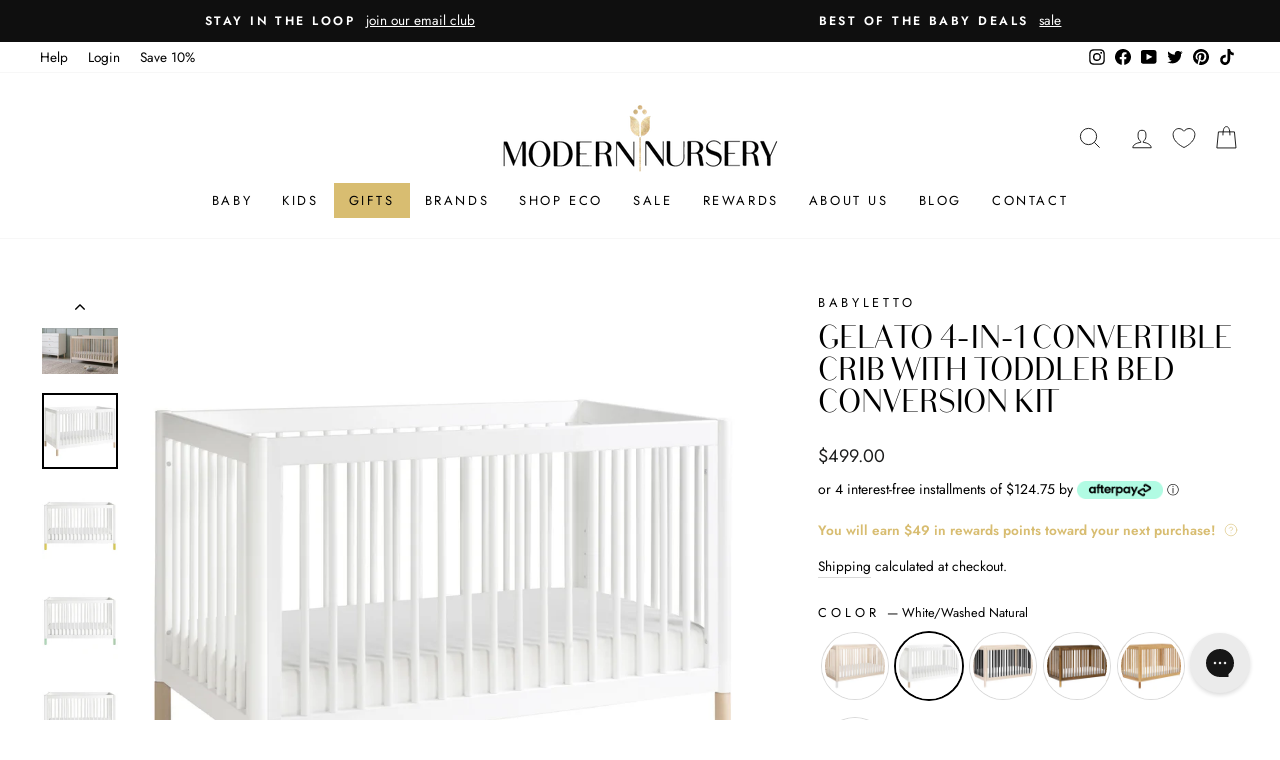

--- FILE ---
content_type: text/html; charset=utf-8
request_url: https://www.modernnursery.com/collections/eco-friendly-nursery/products/babyletto-gelato-4-in-1-convertible-crib?variant=32577555791972
body_size: 86306
content:
<!doctype html>
<html class="no-js" lang="en" dir="ltr">
<head>

<script src="//www.modernnursery.com/cdn/shop/files/pandectes-rules.js?v=57802513358300334"></script>
    
<!-- Google Tag Manager -->
<script>(function(w,d,s,l,i){w[l]=w[l]||[];w[l].push({'gtm.start':
  new Date().getTime(),event:'gtm.js'});var f=d.getElementsByTagName(s)[0],
  j=d.createElement(s),dl=l!='dataLayer'?'&l='+l:'';j.async=true;j.src=
  'https://www.googletagmanager.com/gtm.js?id='+i+dl;f.parentNode.insertBefore(j,f);
  })(window,document,'script','dataLayer','GTM-PQ7QS8L');</script>
  <!-- End Google Tag Manager -->
    
    <!-- Global site tag (gtag.js) - Google Ads: 988415793 -->
  <script async src="https://www.googletagmanager.com/gtag/js?id=AW-988415793"></script>
  <script>
    window.dataLayer = window.dataLayer || [];
    function gtag(){dataLayer.push(arguments);}
    gtag('js', new Date());
  
    gtag('config', 'AW-988415793');
  </script>
    
  <meta charset="utf-8">
  <meta http-equiv="X-UA-Compatible" content="IE=edge,chrome=1">
  <meta name="viewport" content="width=device-width,initial-scale=1">
  <meta name="theme-color" content="#111111">
  <link rel="canonical" href="https://www.modernnursery.com/products/babyletto-gelato-4-in-1-convertible-crib">
  <link rel="preconnect" href="https://cdn.shopify.com" crossorigin>
  <link rel="preconnect" href="https://fonts.shopifycdn.com" crossorigin>
  <link rel="dns-prefetch" href="https://productreviews.shopifycdn.com">
  <link rel="dns-prefetch" href="https://ajax.googleapis.com">
  <link rel="dns-prefetch" href="https://maps.googleapis.com">
  <link rel="dns-prefetch" href="https://maps.gstatic.com">
  
  <link rel="preload" as="font" type="font/woff2" href="//www.modernnursery.com/cdn/shop/files/BodoniSans-Regular.woff2?v=8093493939873231370" crossorigin>

<style>
  .antiCls { 
      visibility: hidden;
  }
</style><link rel="shortcut icon" href="//www.modernnursery.com/cdn/shop/files/tiny_ed82b743-6199-4a3b-864a-58870b30c55c_32x32.jpg?v=1642789466" type="image/png" /><title>Babyletto Gelato 4-in-1 Convertible Crib with Toddler Bed Conversion Kit
| Modern Nursery™
</title><meta name="description" content="The Gelato 4-in-1 Convertible Crib with Toddler Bed Conversion Kit by Babyletto is a must-have with stylish mamas and papas for a reason! Its refined Scandi-inspired design is practical and customizable with removable feet so you can choose from an array of colors to fit any palette. Made with FSC® Certified sustainabl"><meta property="og:site_name" content="Modern Nursery™">
  <meta property="og:url" content="https://www.modernnursery.com/products/babyletto-gelato-4-in-1-convertible-crib">
  <meta property="og:title" content="Gelato 4-in-1 Convertible Crib with Toddler Bed Conversion Kit">
  <meta property="og:type" content="product">
  <meta property="og:description" content="The Gelato 4-in-1 Convertible Crib with Toddler Bed Conversion Kit by Babyletto is a must-have with stylish mamas and papas for a reason! Its refined Scandi-inspired design is practical and customizable with removable feet so you can choose from an array of colors to fit any palette. Made with FSC® Certified sustainabl"><meta property="og:image" content="http://www.modernnursery.com/cdn/shop/files/M12901NXW_White_Background_Square_Main.jpg?v=1710527112">
    <meta property="og:image:secure_url" content="https://www.modernnursery.com/cdn/shop/files/M12901NXW_White_Background_Square_Main.jpg?v=1710527112">
    <meta property="og:image:width" content="1040">
    <meta property="og:image:height" content="1040"><meta name="twitter:site" content="@modernnursery">
  <meta name="twitter:card" content="summary_large_image">
  <meta name="twitter:title" content="Gelato 4-in-1 Convertible Crib with Toddler Bed Conversion Kit">
  <meta name="twitter:description" content="The Gelato 4-in-1 Convertible Crib with Toddler Bed Conversion Kit by Babyletto is a must-have with stylish mamas and papas for a reason! Its refined Scandi-inspired design is practical and customizable with removable feet so you can choose from an array of colors to fit any palette. Made with FSC® Certified sustainabl">

<style data-shopify>/* Shopify theme fonts */
  @font-face {
  font-family: Arsenal;
  font-weight: 400;
  font-style: normal;
  font-display: swap;
  src: url("//www.modernnursery.com/cdn/fonts/arsenal/arsenal_n4.51305299cd12b61bc0400367405b80442269043d.woff2") format("woff2"),
       url("//www.modernnursery.com/cdn/fonts/arsenal/arsenal_n4.93261dd112afca16489c9f1c0d423ccd8a12c0a3.woff") format("woff");
}

  @font-face {
  font-family: Jost;
  font-weight: 400;
  font-style: normal;
  font-display: swap;
  src: url("//www.modernnursery.com/cdn/fonts/jost/jost_n4.d47a1b6347ce4a4c9f437608011273009d91f2b7.woff2") format("woff2"),
       url("//www.modernnursery.com/cdn/fonts/jost/jost_n4.791c46290e672b3f85c3d1c651ef2efa3819eadd.woff") format("woff");
}


  @font-face {
  font-family: Jost;
  font-weight: 600;
  font-style: normal;
  font-display: swap;
  src: url("//www.modernnursery.com/cdn/fonts/jost/jost_n6.ec1178db7a7515114a2d84e3dd680832b7af8b99.woff2") format("woff2"),
       url("//www.modernnursery.com/cdn/fonts/jost/jost_n6.b1178bb6bdd3979fef38e103a3816f6980aeaff9.woff") format("woff");
}

  @font-face {
  font-family: Jost;
  font-weight: 400;
  font-style: italic;
  font-display: swap;
  src: url("//www.modernnursery.com/cdn/fonts/jost/jost_i4.b690098389649750ada222b9763d55796c5283a5.woff2") format("woff2"),
       url("//www.modernnursery.com/cdn/fonts/jost/jost_i4.fd766415a47e50b9e391ae7ec04e2ae25e7e28b0.woff") format("woff");
}

  @font-face {
  font-family: Jost;
  font-weight: 600;
  font-style: italic;
  font-display: swap;
  src: url("//www.modernnursery.com/cdn/fonts/jost/jost_i6.9af7e5f39e3a108c08f24047a4276332d9d7b85e.woff2") format("woff2"),
       url("//www.modernnursery.com/cdn/fonts/jost/jost_i6.2bf310262638f998ed206777ce0b9a3b98b6fe92.woff") format("woff");
}


  /* Custom Bodoni Sans Regular */
  @font-face {
    font-family: 'Bodoni Sans Regular';
    src:
      url("//www.modernnursery.com/cdn/shop/files/BodoniSans-Regular.woff2?v=8093493939873231370") format('woff2'),
      url("//www.modernnursery.com/cdn/shop/files/BodoniSans-Regular.woff?v=615587927651150374") format('woff');
    font-weight: 400;
    font-style: normal;
    font-display: swap;
  }</style><link href="//www.modernnursery.com/cdn/shop/t/106/assets/n_theme.css?v=134054971008412220191764777932" rel="stylesheet" type="text/css" media="all" />
<link href="//www.modernnursery.com/cdn/shop/t/106/assets/custom.css?v=47441839744927722391764861397" rel="stylesheet" type="text/css" media="all" />
  
<style data-shopify>:root {
  /* ─────────────────────────────
      TYPOGRAPHY
  ───────────────────────────── */--typeHeaderPrimary: "Bodoni Sans Regular";
  --typeHeaderFallback: sans-serif;
  --typeHeaderSize: 38px;
  --typeHeaderWeight: 400;
  --typeHeaderLineHeight: 1;
  --typeHeaderSpacing: 0.0em;

  --typeBasePrimary: Jost;
  --typeBaseFallback: sans-serif;
  --typeBaseSize: 16px;
  --typeBaseWeight: 400;
  --typeBaseSpacing: 0.0em;
  --typeBaseLineHeight: 1.6;
  --typeBaselineHeightMinus01: 1.5;

  --typeCollectionTitle: 18px;

  --iconWeight: 2px;
  --iconLinecaps: miter;

  
    --buttonRadius: 0;
  

  /* ─────────────────────────────
      COLORS & THEME VARIABLES
  ───────────────────────────── */
  --colorAnnouncement: #0f0f0f;
  --colorAnnouncementText: #ffffff;

  --colorBody: #ffffff;
  --colorBodyAlpha05: rgba(255, 255, 255, 0.05);
  --colorBodyDim: #f2f2f2;
  --colorBodyLightDim: #fafafa;
  --colorBodyMediumDim: #f5f5f5;

  --colorBorder: #d9d9d9;

  --colorBtnPrimary: #111111;
  --colorBtnPrimaryLight: #2b2b2b;
  --colorBtnPrimaryDim: #040404;
  --colorBtnPrimaryText: #ffffff;

  --colorCartDot: #ff4f33;

  --colorDrawers: #ffffff;
  --colorDrawersDim: #f2f2f2;
  --colorDrawerBorder: #e8e8e1;
  --colorDrawerText: #000000;
  --colorDrawerTextDark: #000000;
  --colorDrawerButton: #111111;
  --colorDrawerButtonText: #ffffff;

  --colorFooter: #ffffff;
  --colorFooterText: #000000;
  --colorFooterTextAlpha01: #000000;

  --colorGridOverlay: #000000;
  --colorGridOverlayOpacity: 0.1;

  --colorHeaderTextAlpha01: rgba(0, 0, 0, 0.1);

  --colorHeroText: #ffffff;

  --colorSmallImageBg: #ffffff;
  --colorLargeImageBg: #0f0f0f;

  --colorImageOverlay: #000000;
  --colorImageOverlayOpacity: 0.16;
  --colorImageOverlayTextShadow: 0.33;

  --colorLink: #000000;

  --colorModalBg: rgba(230, 230, 230, 0.6);

  --colorNav: #ffffff;
  --colorNavText: #000000;

  --colorPrice: #1c1d1d;

  --colorSaleTag: #1c1d1d;
  --colorSaleTagText: #ffffff;

  --colorTextBody: #000000;
  --colorTextBodyAlpha015: rgba(0, 0, 0, 0.15);
  --colorTextBodyAlpha005: rgba(0, 0, 0, 0.05);
  --colorTextBodyAlpha008: rgba(0, 0, 0, 0.08);
  --colorTextSavings: #C20000;

  --color-body-text: #000000;
  --color-body: #ffffff;
  --color-bg: #ffffff;

  /* ─────────────────────────────
      ICON URLs
  ───────────────────────────── */
  --urlIcoSelect: url(//www.modernnursery.com/cdn/shop/t/106/assets/ico-select.svg);
  --urlIcoSelectFooter: url(//www.modernnursery.com/cdn/shop/t/106/assets/ico-select-footer.svg);
  --urlIcoSelectWhite: url(//www.modernnursery.com/cdn/shop/t/106/assets/ico-select-white.svg);

  /* ─────────────────────────────
      SIZING / SPACING
  ───────────────────────────── */
  --grid-gutter: 17px;
  --drawer-gutter: 20px;

  --sizeChartMargin: 25px 0;
  --sizeChartIconMargin: 5px;

  --newsletterReminderPadding: 40px;
}

/* Placeholder skeleton loading effect */
.placeholder-content {
  background-image: linear-gradient(
      100deg,
      #ffffff,
      #f7f7f7 63%,
      #ffffff 79%
  );
}</style>
    <!-- Start MyRegistry Javascript -->
    <script defer type='text/javascript' xml='space'> (function() { var as = document.createElement('script'); as.type = 'text/javascript'; as.async = true; as.src = 'https://www.myregistry.com/ScriptPlatform/Shopify/AddToMrButton.js?siteKey=mAq4bcKTMf-OwDYmw0861g2&version=' + (new Date().getTime()); var s = document.getElementsByTagName('script')[0]; s.parentNode.insertBefore(as, s); })(); </script>
    <!-- End MyRegistry Javascript -->
  

  <script>
    document.documentElement.className = document.documentElement.className.replace('no-js', 'js');

    window.theme = window.theme || {};
    theme.routes = {
      home: "/",
      cart: "/cart.js",
      cartPage: "/cart",
      cartAdd: "/cart/add.js",
      cartChange: "/cart/change.js",
      search: "/search",
      predictiveSearch: "/search/suggest"
    };
    theme.strings = {
      soldOut: "Sold Out",
      unavailable: "Unavailable",
      inStockLabel: "In stock, ready to ship",
      oneStockLabel: "Low stock - [count] item left",
      otherStockLabel: "Low stock - [count] items left",
      willNotShipUntil: "Ready to ship [date]",
      willBeInStockAfter: "Back in stock [date]",
      waitingForStock: "Backordered, shipping soon",
      savePrice: "Save [saved_amount]",
      cartEmpty: "Your cart is currently empty.",
      cartTermsConfirmation: "You must agree with the terms and conditions of sales to check out",
      searchCollections: "Collections",
      searchPages: "Pages",
      searchArticles: "Articles",
      productFrom: "from ",
      maxQuantity: "You can only have [quantity] of [title] in your cart."
    };
    theme.settings = {
      cartType: "drawer",
      isCustomerTemplate: false,
      moneyFormat: "${{amount}}",
      saveType: "dollar",
      productImageSize: "square",
      productImageCover: true,
      predictiveSearch: false,
      predictiveSearchType: null,
      predictiveSearchVendor: true,
      predictiveSearchPrice: false,
      quickView: false,
      themeName: 'Impulse',
      themeVersion: "7.4.1"
    };
  </script>

  <script>window.performance && window.performance.mark && window.performance.mark('shopify.content_for_header.start');</script><meta id="shopify-digital-wallet" name="shopify-digital-wallet" content="/27882913892/digital_wallets/dialog">
<meta name="shopify-checkout-api-token" content="2bd2ba192d50f6911e7c2100722e128f">
<meta id="in-context-paypal-metadata" data-shop-id="27882913892" data-venmo-supported="false" data-environment="production" data-locale="en_US" data-paypal-v4="true" data-currency="USD">
<link rel="alternate" type="application/json+oembed" href="https://www.modernnursery.com/products/babyletto-gelato-4-in-1-convertible-crib.oembed">
<script async="async" src="/checkouts/internal/preloads.js?locale=en-US"></script>
<link rel="preconnect" href="https://shop.app" crossorigin="anonymous">
<script async="async" src="https://shop.app/checkouts/internal/preloads.js?locale=en-US&shop_id=27882913892" crossorigin="anonymous"></script>
<script id="apple-pay-shop-capabilities" type="application/json">{"shopId":27882913892,"countryCode":"US","currencyCode":"USD","merchantCapabilities":["supports3DS"],"merchantId":"gid:\/\/shopify\/Shop\/27882913892","merchantName":"Modern Nursery™","requiredBillingContactFields":["postalAddress","email","phone"],"requiredShippingContactFields":["postalAddress","email","phone"],"shippingType":"shipping","supportedNetworks":["visa","masterCard","amex","discover","elo","jcb"],"total":{"type":"pending","label":"Modern Nursery™","amount":"1.00"},"shopifyPaymentsEnabled":true,"supportsSubscriptions":true}</script>
<script id="shopify-features" type="application/json">{"accessToken":"2bd2ba192d50f6911e7c2100722e128f","betas":["rich-media-storefront-analytics"],"domain":"www.modernnursery.com","predictiveSearch":true,"shopId":27882913892,"locale":"en"}</script>
<script>var Shopify = Shopify || {};
Shopify.shop = "modern-nursery-test-store.myshopify.com";
Shopify.locale = "en";
Shopify.currency = {"active":"USD","rate":"1.0"};
Shopify.country = "US";
Shopify.theme = {"name":"MN - June 2024 - Theme Update","id":136110932068,"schema_name":"Impulse","schema_version":"7.4.1","theme_store_id":null,"role":"main"};
Shopify.theme.handle = "null";
Shopify.theme.style = {"id":null,"handle":null};
Shopify.cdnHost = "www.modernnursery.com/cdn";
Shopify.routes = Shopify.routes || {};
Shopify.routes.root = "/";</script>
<script type="module">!function(o){(o.Shopify=o.Shopify||{}).modules=!0}(window);</script>
<script>!function(o){function n(){var o=[];function n(){o.push(Array.prototype.slice.apply(arguments))}return n.q=o,n}var t=o.Shopify=o.Shopify||{};t.loadFeatures=n(),t.autoloadFeatures=n()}(window);</script>
<script>
  window.ShopifyPay = window.ShopifyPay || {};
  window.ShopifyPay.apiHost = "shop.app\/pay";
  window.ShopifyPay.redirectState = null;
</script>
<script id="shop-js-analytics" type="application/json">{"pageType":"product"}</script>
<script defer="defer" async type="module" src="//www.modernnursery.com/cdn/shopifycloud/shop-js/modules/v2/client.init-shop-cart-sync_D0dqhulL.en.esm.js"></script>
<script defer="defer" async type="module" src="//www.modernnursery.com/cdn/shopifycloud/shop-js/modules/v2/chunk.common_CpVO7qML.esm.js"></script>
<script type="module">
  await import("//www.modernnursery.com/cdn/shopifycloud/shop-js/modules/v2/client.init-shop-cart-sync_D0dqhulL.en.esm.js");
await import("//www.modernnursery.com/cdn/shopifycloud/shop-js/modules/v2/chunk.common_CpVO7qML.esm.js");

  window.Shopify.SignInWithShop?.initShopCartSync?.({"fedCMEnabled":true,"windoidEnabled":true});

</script>
<script defer="defer" async type="module" src="//www.modernnursery.com/cdn/shopifycloud/shop-js/modules/v2/client.payment-terms_BmrqWn8r.en.esm.js"></script>
<script defer="defer" async type="module" src="//www.modernnursery.com/cdn/shopifycloud/shop-js/modules/v2/chunk.common_CpVO7qML.esm.js"></script>
<script defer="defer" async type="module" src="//www.modernnursery.com/cdn/shopifycloud/shop-js/modules/v2/chunk.modal_DKF6x0Jh.esm.js"></script>
<script type="module">
  await import("//www.modernnursery.com/cdn/shopifycloud/shop-js/modules/v2/client.payment-terms_BmrqWn8r.en.esm.js");
await import("//www.modernnursery.com/cdn/shopifycloud/shop-js/modules/v2/chunk.common_CpVO7qML.esm.js");
await import("//www.modernnursery.com/cdn/shopifycloud/shop-js/modules/v2/chunk.modal_DKF6x0Jh.esm.js");

  
</script>
<script>
  window.Shopify = window.Shopify || {};
  if (!window.Shopify.featureAssets) window.Shopify.featureAssets = {};
  window.Shopify.featureAssets['shop-js'] = {"shop-cart-sync":["modules/v2/client.shop-cart-sync_D9bwt38V.en.esm.js","modules/v2/chunk.common_CpVO7qML.esm.js"],"init-fed-cm":["modules/v2/client.init-fed-cm_BJ8NPuHe.en.esm.js","modules/v2/chunk.common_CpVO7qML.esm.js"],"init-shop-email-lookup-coordinator":["modules/v2/client.init-shop-email-lookup-coordinator_pVrP2-kG.en.esm.js","modules/v2/chunk.common_CpVO7qML.esm.js"],"shop-cash-offers":["modules/v2/client.shop-cash-offers_CNh7FWN-.en.esm.js","modules/v2/chunk.common_CpVO7qML.esm.js","modules/v2/chunk.modal_DKF6x0Jh.esm.js"],"init-shop-cart-sync":["modules/v2/client.init-shop-cart-sync_D0dqhulL.en.esm.js","modules/v2/chunk.common_CpVO7qML.esm.js"],"init-windoid":["modules/v2/client.init-windoid_DaoAelzT.en.esm.js","modules/v2/chunk.common_CpVO7qML.esm.js"],"shop-toast-manager":["modules/v2/client.shop-toast-manager_1DND8Tac.en.esm.js","modules/v2/chunk.common_CpVO7qML.esm.js"],"pay-button":["modules/v2/client.pay-button_CFeQi1r6.en.esm.js","modules/v2/chunk.common_CpVO7qML.esm.js"],"shop-button":["modules/v2/client.shop-button_Ca94MDdQ.en.esm.js","modules/v2/chunk.common_CpVO7qML.esm.js"],"shop-login-button":["modules/v2/client.shop-login-button_DPYNfp1Z.en.esm.js","modules/v2/chunk.common_CpVO7qML.esm.js","modules/v2/chunk.modal_DKF6x0Jh.esm.js"],"avatar":["modules/v2/client.avatar_BTnouDA3.en.esm.js"],"shop-follow-button":["modules/v2/client.shop-follow-button_BMKh4nJE.en.esm.js","modules/v2/chunk.common_CpVO7qML.esm.js","modules/v2/chunk.modal_DKF6x0Jh.esm.js"],"init-customer-accounts-sign-up":["modules/v2/client.init-customer-accounts-sign-up_CJXi5kRN.en.esm.js","modules/v2/client.shop-login-button_DPYNfp1Z.en.esm.js","modules/v2/chunk.common_CpVO7qML.esm.js","modules/v2/chunk.modal_DKF6x0Jh.esm.js"],"init-shop-for-new-customer-accounts":["modules/v2/client.init-shop-for-new-customer-accounts_BoBxkgWu.en.esm.js","modules/v2/client.shop-login-button_DPYNfp1Z.en.esm.js","modules/v2/chunk.common_CpVO7qML.esm.js","modules/v2/chunk.modal_DKF6x0Jh.esm.js"],"init-customer-accounts":["modules/v2/client.init-customer-accounts_DCuDTzpR.en.esm.js","modules/v2/client.shop-login-button_DPYNfp1Z.en.esm.js","modules/v2/chunk.common_CpVO7qML.esm.js","modules/v2/chunk.modal_DKF6x0Jh.esm.js"],"checkout-modal":["modules/v2/client.checkout-modal_U_3e4VxF.en.esm.js","modules/v2/chunk.common_CpVO7qML.esm.js","modules/v2/chunk.modal_DKF6x0Jh.esm.js"],"lead-capture":["modules/v2/client.lead-capture_DEgn0Z8u.en.esm.js","modules/v2/chunk.common_CpVO7qML.esm.js","modules/v2/chunk.modal_DKF6x0Jh.esm.js"],"shop-login":["modules/v2/client.shop-login_CoM5QKZ_.en.esm.js","modules/v2/chunk.common_CpVO7qML.esm.js","modules/v2/chunk.modal_DKF6x0Jh.esm.js"],"payment-terms":["modules/v2/client.payment-terms_BmrqWn8r.en.esm.js","modules/v2/chunk.common_CpVO7qML.esm.js","modules/v2/chunk.modal_DKF6x0Jh.esm.js"]};
</script>
<script>(function() {
  var isLoaded = false;
  function asyncLoad() {
    if (isLoaded) return;
    isLoaded = true;
    var urls = ["https:\/\/static2.rapidsearch.dev\/resultpage.js?shop=modern-nursery-test-store.myshopify.com","https:\/\/config.gorgias.chat\/bundle-loader\/01GYCBXEHWF51TVE3NMD6NAHMS?source=shopify1click\u0026shop=modern-nursery-test-store.myshopify.com","https:\/\/cdn.attn.tv\/modernnursery\/dtag.js?shop=modern-nursery-test-store.myshopify.com","https:\/\/cdn.nfcube.com\/instafeed-8a724f786bb07bfa1b02838f07cfabf9.js?shop=modern-nursery-test-store.myshopify.com","\/\/cdn.shopify.com\/proxy\/fb8b7feb73c25ddb582041181b8ac231f80cc9a5c480720324df5b2ae8f01bb2\/cdn-scripts.signifyd.com\/shopify\/script-tag.js?shop=modern-nursery-test-store.myshopify.com\u0026sp-cache-control=cHVibGljLCBtYXgtYWdlPTkwMA","https:\/\/cdn.9gtb.com\/loader.js?g_cvt_id=63358e0d-4fa9-4d5c-8eea-48db124ee151\u0026shop=modern-nursery-test-store.myshopify.com"];
    for (var i = 0; i < urls.length; i++) {
      var s = document.createElement('script');
      s.type = 'text/javascript';
      s.async = true;
      s.src = urls[i];
      var x = document.getElementsByTagName('script')[0];
      x.parentNode.insertBefore(s, x);
    }
  };
  if(window.attachEvent) {
    window.attachEvent('onload', asyncLoad);
  } else {
    window.addEventListener('load', asyncLoad, false);
  }
})();</script>
<script id="__st">var __st={"a":27882913892,"offset":-18000,"reqid":"009bec1a-af64-4c66-8bb5-bf3270c8957c-1765049683","pageurl":"www.modernnursery.com\/collections\/eco-friendly-nursery\/products\/babyletto-gelato-4-in-1-convertible-crib?variant=32577555791972","u":"f7577d96fcfb","p":"product","rtyp":"product","rid":4814692319332};</script>
<script>window.ShopifyPaypalV4VisibilityTracking = true;</script>
<script id="captcha-bootstrap">!function(){'use strict';const t='contact',e='account',n='new_comment',o=[[t,t],['blogs',n],['comments',n],[t,'customer']],c=[[e,'customer_login'],[e,'guest_login'],[e,'recover_customer_password'],[e,'create_customer']],r=t=>t.map((([t,e])=>`form[action*='/${t}']:not([data-nocaptcha='true']) input[name='form_type'][value='${e}']`)).join(','),a=t=>()=>t?[...document.querySelectorAll(t)].map((t=>t.form)):[];function s(){const t=[...o],e=r(t);return a(e)}const i='password',u='form_key',d=['recaptcha-v3-token','g-recaptcha-response','h-captcha-response',i],f=()=>{try{return window.sessionStorage}catch{return}},m='__shopify_v',_=t=>t.elements[u];function p(t,e,n=!1){try{const o=window.sessionStorage,c=JSON.parse(o.getItem(e)),{data:r}=function(t){const{data:e,action:n}=t;return t[m]||n?{data:e,action:n}:{data:t,action:n}}(c);for(const[e,n]of Object.entries(r))t.elements[e]&&(t.elements[e].value=n);n&&o.removeItem(e)}catch(o){console.error('form repopulation failed',{error:o})}}const l='form_type',E='cptcha';function T(t){t.dataset[E]=!0}const w=window,h=w.document,L='Shopify',v='ce_forms',y='captcha';let A=!1;((t,e)=>{const n=(g='f06e6c50-85a8-45c8-87d0-21a2b65856fe',I='https://cdn.shopify.com/shopifycloud/storefront-forms-hcaptcha/ce_storefront_forms_captcha_hcaptcha.v1.5.2.iife.js',D={infoText:'Protected by hCaptcha',privacyText:'Privacy',termsText:'Terms'},(t,e,n)=>{const o=w[L][v],c=o.bindForm;if(c)return c(t,g,e,D).then(n);var r;o.q.push([[t,g,e,D],n]),r=I,A||(h.body.append(Object.assign(h.createElement('script'),{id:'captcha-provider',async:!0,src:r})),A=!0)});var g,I,D;w[L]=w[L]||{},w[L][v]=w[L][v]||{},w[L][v].q=[],w[L][y]=w[L][y]||{},w[L][y].protect=function(t,e){n(t,void 0,e),T(t)},Object.freeze(w[L][y]),function(t,e,n,w,h,L){const[v,y,A,g]=function(t,e,n){const i=e?o:[],u=t?c:[],d=[...i,...u],f=r(d),m=r(i),_=r(d.filter((([t,e])=>n.includes(e))));return[a(f),a(m),a(_),s()]}(w,h,L),I=t=>{const e=t.target;return e instanceof HTMLFormElement?e:e&&e.form},D=t=>v().includes(t);t.addEventListener('submit',(t=>{const e=I(t);if(!e)return;const n=D(e)&&!e.dataset.hcaptchaBound&&!e.dataset.recaptchaBound,o=_(e),c=g().includes(e)&&(!o||!o.value);(n||c)&&t.preventDefault(),c&&!n&&(function(t){try{if(!f())return;!function(t){const e=f();if(!e)return;const n=_(t);if(!n)return;const o=n.value;o&&e.removeItem(o)}(t);const e=Array.from(Array(32),(()=>Math.random().toString(36)[2])).join('');!function(t,e){_(t)||t.append(Object.assign(document.createElement('input'),{type:'hidden',name:u})),t.elements[u].value=e}(t,e),function(t,e){const n=f();if(!n)return;const o=[...t.querySelectorAll(`input[type='${i}']`)].map((({name:t})=>t)),c=[...d,...o],r={};for(const[a,s]of new FormData(t).entries())c.includes(a)||(r[a]=s);n.setItem(e,JSON.stringify({[m]:1,action:t.action,data:r}))}(t,e)}catch(e){console.error('failed to persist form',e)}}(e),e.submit())}));const S=(t,e)=>{t&&!t.dataset[E]&&(n(t,e.some((e=>e===t))),T(t))};for(const o of['focusin','change'])t.addEventListener(o,(t=>{const e=I(t);D(e)&&S(e,y())}));const B=e.get('form_key'),M=e.get(l),P=B&&M;t.addEventListener('DOMContentLoaded',(()=>{const t=y();if(P)for(const e of t)e.elements[l].value===M&&p(e,B);[...new Set([...A(),...v().filter((t=>'true'===t.dataset.shopifyCaptcha))])].forEach((e=>S(e,t)))}))}(h,new URLSearchParams(w.location.search),n,t,e,['guest_login'])})(!0,!0)}();</script>
<script integrity="sha256-52AcMU7V7pcBOXWImdc/TAGTFKeNjmkeM1Pvks/DTgc=" data-source-attribution="shopify.loadfeatures" defer="defer" src="//www.modernnursery.com/cdn/shopifycloud/storefront/assets/storefront/load_feature-81c60534.js" crossorigin="anonymous"></script>
<script crossorigin="anonymous" defer="defer" src="//www.modernnursery.com/cdn/shopifycloud/storefront/assets/shopify_pay/storefront-65b4c6d7.js?v=20250812"></script>
<script data-source-attribution="shopify.dynamic_checkout.dynamic.init">var Shopify=Shopify||{};Shopify.PaymentButton=Shopify.PaymentButton||{isStorefrontPortableWallets:!0,init:function(){window.Shopify.PaymentButton.init=function(){};var t=document.createElement("script");t.src="https://www.modernnursery.com/cdn/shopifycloud/portable-wallets/latest/portable-wallets.en.js",t.type="module",document.head.appendChild(t)}};
</script>
<script data-source-attribution="shopify.dynamic_checkout.buyer_consent">
  function portableWalletsHideBuyerConsent(e){var t=document.getElementById("shopify-buyer-consent"),n=document.getElementById("shopify-subscription-policy-button");t&&n&&(t.classList.add("hidden"),t.setAttribute("aria-hidden","true"),n.removeEventListener("click",e))}function portableWalletsShowBuyerConsent(e){var t=document.getElementById("shopify-buyer-consent"),n=document.getElementById("shopify-subscription-policy-button");t&&n&&(t.classList.remove("hidden"),t.removeAttribute("aria-hidden"),n.addEventListener("click",e))}window.Shopify?.PaymentButton&&(window.Shopify.PaymentButton.hideBuyerConsent=portableWalletsHideBuyerConsent,window.Shopify.PaymentButton.showBuyerConsent=portableWalletsShowBuyerConsent);
</script>
<script data-source-attribution="shopify.dynamic_checkout.cart.bootstrap">document.addEventListener("DOMContentLoaded",(function(){function t(){return document.querySelector("shopify-accelerated-checkout-cart, shopify-accelerated-checkout")}if(t())Shopify.PaymentButton.init();else{new MutationObserver((function(e,n){t()&&(Shopify.PaymentButton.init(),n.disconnect())})).observe(document.body,{childList:!0,subtree:!0})}}));
</script>
<link id="shopify-accelerated-checkout-styles" rel="stylesheet" media="screen" href="https://www.modernnursery.com/cdn/shopifycloud/portable-wallets/latest/accelerated-checkout-backwards-compat.css" crossorigin="anonymous">
<style id="shopify-accelerated-checkout-cart">
        #shopify-buyer-consent {
  margin-top: 1em;
  display: inline-block;
  width: 100%;
}

#shopify-buyer-consent.hidden {
  display: none;
}

#shopify-subscription-policy-button {
  background: none;
  border: none;
  padding: 0;
  text-decoration: underline;
  font-size: inherit;
  cursor: pointer;
}

#shopify-subscription-policy-button::before {
  box-shadow: none;
}

      </style>

<script>window.performance && window.performance.mark && window.performance.mark('shopify.content_for_header.end');</script>

  <script src="//www.modernnursery.com/cdn/shop/t/106/assets/vendor-scripts-v11.js" defer="defer"></script><script>
    let gridGallery = false;
       
     const monthNames = ["January", "February", "March", "April", "May", "June", "July", "August", "September", "October", "November", "December"];
     Date.prototype.addHours = function(h) {
       this.setTime(this.getTime() + (h*60*60*1000));
       return this;
     };
  </script>

  <script src="//www.modernnursery.com/cdn/shop/t/106/assets/theme.min.js?v=101567402714306727411764784265" defer="defer"></script>
  <script src="//www.modernnursery.com/cdn/shop/t/106/assets/custom.js?v=177694966302515739371764799781" defer="defer"></script>
  


  <script type="text/javascript">
    window.RapidSearchAdmin = false;
  </script>


  

<!-- BEGIN app block: shopify://apps/pandectes-gdpr/blocks/banner/58c0baa2-6cc1-480c-9ea6-38d6d559556a -->
  
    <script>
      if (!window.PandectesRulesSettings) {
        window.PandectesRulesSettings = {"store":{"id":27882913892,"adminMode":false,"headless":false,"storefrontRootDomain":"","checkoutRootDomain":"","storefrontAccessToken":""},"banner":{"revokableTrigger":true,"cookiesBlockedByDefault":"7","hybridStrict":false,"isActive":true},"geolocation":{"auOnly":true,"brOnly":true,"caOnly":true,"chOnly":true,"euOnly":true,"jpOnly":true,"nzOnly":true,"thOnly":true,"zaOnly":true,"canadaOnly":true,"globalVisibility":false},"blocker":{"isActive":true,"googleConsentMode":{"isActive":false,"id":"","analyticsId":"","adwordsId":"","adStorageCategory":4,"analyticsStorageCategory":2,"functionalityStorageCategory":1,"personalizationStorageCategory":1,"securityStorageCategory":0,"customEvent":false,"redactData":false,"urlPassthrough":false,"dataLayerProperty":"dataLayer","waitForUpdate":500,"useNativeChannel":false,"debugMode":false},"facebookPixel":{"isActive":false,"id":"","ldu":false},"microsoft":{"isActive":false,"uetTags":""},"clarity":{},"rakuten":{"isActive":false,"cmp":false,"ccpa":false},"gpcIsActive":true,"klaviyoIsActive":false,"defaultBlocked":7,"patterns":{"whiteList":[],"blackList":{"1":["gotolstoy.com","google-analytics.com|googletagmanager.com/gtag/destination|googletagmanager.com/gtag/js?id=UA|googletagmanager.com/gtag/js?id=G"],"2":["https://www.googletagmanager.com/gtm.js?id=GTM"],"4":["googleads.g.doubleclick.net","s.pinimg.com/ct/core.js|s.pinimg.com/ct/lib","connect.facebook.net","td.doubleclick.net","attn.tv","reviews.io","influence.io"],"8":[]},"iframesWhiteList":[],"iframesBlackList":{"1":[],"2":[],"4":[],"8":[]},"beaconsWhiteList":[],"beaconsBlackList":{"1":[],"2":[],"4":[],"8":[]}}}};
        window.PandectesRulesSettings.auto = true;
        const rulesScript = document.createElement('script');
        rulesScript.src = "https://cdn.shopify.com/extensions/019aee3e-4759-760b-8c5b-f13aa4e8430d/gdpr-202/assets/pandectes-rules.js";
        const firstChild = document.head.firstChild;
        document.head.insertBefore(rulesScript, firstChild);
      }
    </script>
  
  <script>
    
      window.PandectesSettings = {"store":{"id":27882913892,"plan":"premium","theme":"MN - June 2024 - Theme Update","primaryLocale":"en","adminMode":false,"headless":false,"storefrontRootDomain":"","checkoutRootDomain":"","storefrontAccessToken":""},"tsPublished":1754406561,"declaration":{"declDays":"","declName":"","declPath":"","declType":"","isActive":false,"showType":true,"declHours":"","declYears":"","declDomain":"","declMonths":"","declMinutes":"","declPurpose":"","declSeconds":"","declSession":"","showPurpose":false,"declProvider":"","showProvider":true,"declIntroText":"","declRetention":"","declFirstParty":"","declThirdParty":"","showDateGenerated":true},"language":{"unpublished":[],"languageMode":"Single","fallbackLanguage":"en","languageDetection":"locale","languagesSupported":[]},"texts":{"managed":{"headerText":{"en":"We respect your privacy"},"consentText":{"en":"Our Privacy Policy has been updated. We use cookies and similar tracking technologies, including advertising cookies and pixels, to enhance your experience, analyze site usage, and deliver personalized advertising. By clicking “Accept,” you consent to our use of these technologies. For more information, please review our Privacy Policy."},"linkText":{"en":"Learn more"},"imprintText":{"en":"Imprint"},"googleLinkText":{"en":"Google's Privacy Terms"},"allowButtonText":{"en":"Accept"},"denyButtonText":{"en":"Reject"},"dismissButtonText":{"en":"Ok"},"leaveSiteButtonText":{"en":"Leave this site"},"preferencesButtonText":{"en":"Preferences"},"cookiePolicyText":{"en":"Cookie policy"},"preferencesPopupTitleText":{"en":"Manage consent preferences"},"preferencesPopupIntroText":{"en":"We use cookies to optimize website functionality, analyze the performance, and provide personalized experience to you. Some cookies are essential to make the website operate and function correctly. Those cookies cannot be disabled. In this window you can manage your preference of cookies."},"preferencesPopupSaveButtonText":{"en":"Save preferences"},"preferencesPopupCloseButtonText":{"en":"Close"},"preferencesPopupAcceptAllButtonText":{"en":"Accept all"},"preferencesPopupRejectAllButtonText":{"en":"Reject all"},"cookiesDetailsText":{"en":"Cookies details"},"preferencesPopupAlwaysAllowedText":{"en":"Always allowed"},"accessSectionParagraphText":{"en":"You have the right to request access to your data at any time."},"accessSectionTitleText":{"en":"Data portability"},"accessSectionAccountInfoActionText":{"en":"Personal data"},"accessSectionDownloadReportActionText":{"en":"Request export"},"accessSectionGDPRRequestsActionText":{"en":"Data subject requests"},"accessSectionOrdersRecordsActionText":{"en":"Orders"},"rectificationSectionParagraphText":{"en":"You have the right to request your data to be updated whenever you think it is appropriate."},"rectificationSectionTitleText":{"en":"Data Rectification"},"rectificationCommentPlaceholder":{"en":"Describe what you want to be updated"},"rectificationCommentValidationError":{"en":"Comment is required"},"rectificationSectionEditAccountActionText":{"en":"Request an update"},"erasureSectionTitleText":{"en":"Right to be forgotten"},"erasureSectionParagraphText":{"en":"You have the right to ask all your data to be erased. After that, you will no longer be able to access your account."},"erasureSectionRequestDeletionActionText":{"en":"Request personal data deletion"},"consentDate":{"en":"Consent date"},"consentId":{"en":"Consent ID"},"consentSectionChangeConsentActionText":{"en":"Change consent preference"},"consentSectionConsentedText":{"en":"You consented to the cookies policy of this website on"},"consentSectionNoConsentText":{"en":"You have not consented to the cookies policy of this website."},"consentSectionTitleText":{"en":"Your cookie consent"},"consentStatus":{"en":"Consent preference"},"confirmationFailureMessage":{"en":"Your request was not verified. Please try again and if problem persists, contact store owner for assistance"},"confirmationFailureTitle":{"en":"A problem occurred"},"confirmationSuccessMessage":{"en":"We will soon get back to you as to your request."},"confirmationSuccessTitle":{"en":"Your request is verified"},"guestsSupportEmailFailureMessage":{"en":"Your request was not submitted. Please try again and if problem persists, contact store owner for assistance."},"guestsSupportEmailFailureTitle":{"en":"A problem occurred"},"guestsSupportEmailPlaceholder":{"en":"E-mail address"},"guestsSupportEmailSuccessMessage":{"en":"If you are registered as a customer of this store, you will soon receive an email with instructions on how to proceed."},"guestsSupportEmailSuccessTitle":{"en":"Thank you for your request"},"guestsSupportEmailValidationError":{"en":"Email is not valid"},"guestsSupportInfoText":{"en":"Please login with your customer account to further proceed."},"submitButton":{"en":"Submit"},"submittingButton":{"en":"Submitting..."},"cancelButton":{"en":"Cancel"},"declIntroText":{"en":"We use cookies to optimize website functionality, analyze the performance, and provide personalized experience to you. Some cookies are essential to make the website operate and function correctly. Those cookies cannot be disabled. In this window you can manage your preference of cookies."},"declName":{"en":"Name"},"declPurpose":{"en":"Purpose"},"declType":{"en":"Type"},"declRetention":{"en":"Retention"},"declProvider":{"en":"Provider"},"declFirstParty":{"en":"First-party"},"declThirdParty":{"en":"Third-party"},"declSeconds":{"en":"seconds"},"declMinutes":{"en":"minutes"},"declHours":{"en":"hours"},"declDays":{"en":"days"},"declMonths":{"en":"months"},"declYears":{"en":"years"},"declSession":{"en":"Session"},"declDomain":{"en":"Domain"},"declPath":{"en":"Path"}},"categories":{"strictlyNecessaryCookiesTitleText":{"en":"Strictly necessary cookies"},"strictlyNecessaryCookiesDescriptionText":{"en":"These cookies are essential in order to enable you to move around the website and use its features, such as accessing secure areas of the website. The website cannot function properly without these cookies."},"functionalityCookiesTitleText":{"en":"Functional cookies"},"functionalityCookiesDescriptionText":{"en":"These cookies enable the site to provide enhanced functionality and personalisation. They may be set by us or by third party providers whose services we have added to our pages. If you do not allow these cookies then some or all of these services may not function properly."},"performanceCookiesTitleText":{"en":"Performance cookies"},"performanceCookiesDescriptionText":{"en":"These cookies enable us to monitor and improve the performance of our website. For example, they allow us to count visits, identify traffic sources and see which parts of the site are most popular."},"targetingCookiesTitleText":{"en":"Targeting cookies"},"targetingCookiesDescriptionText":{"en":"These cookies may be set through our site by our advertising partners. They may be used by those companies to build a profile of your interests and show you relevant adverts on other sites.    They do not store directly personal information, but are based on uniquely identifying your browser and internet device. If you do not allow these cookies, you will experience less targeted advertising."},"unclassifiedCookiesTitleText":{"en":"Unclassified cookies"},"unclassifiedCookiesDescriptionText":{"en":"Unclassified cookies are cookies that we are in the process of classifying, together with the providers of individual cookies."}},"auto":{}},"library":{"previewMode":false,"fadeInTimeout":0,"defaultBlocked":7,"showLink":true,"showImprintLink":false,"showGoogleLink":false,"enabled":true,"cookie":{"expiryDays":365,"secure":true,"domain":""},"dismissOnScroll":false,"dismissOnWindowClick":false,"dismissOnTimeout":false,"palette":{"popup":{"background":"#FFFFFF","backgroundForCalculations":{"a":1,"b":255,"g":255,"r":255},"text":"#000000"},"button":{"background":"transparent","backgroundForCalculations":{"a":1,"b":255,"g":255,"r":255},"text":"#000000","textForCalculation":{"a":1,"b":0,"g":0,"r":0},"border":"#000000"}},"content":{"href":"/policies/privacy-policy","imprintHref":"","close":"&#10005;","target":"","logo":"<img class=\"cc-banner-logo\" style=\"max-height: 40px;\" src=\"https://modern-nursery-test-store.myshopify.com/cdn/shop/files/pandectes-banner-logo.png\" alt=\"Cookie banner\" />"},"window":"<div role=\"dialog\" aria-label=\"\" aria-describedby=\"cookieconsent:desc\" id=\"pandectes-banner\" class=\"cc-window-wrapper cc-bottom-wrapper\"><div class=\"pd-cookie-banner-window cc-window {{classes}}\"><!--googleoff: all-->{{children}}<!--googleon: all--></div></div>","compliance":{"custom":"<div class=\"cc-compliance cc-highlight\">{{preferences}}{{allow}}{{deny}}</div>"},"type":"custom","layouts":{"basic":"{{logo}}{{messagelink}}{{compliance}}{{close}}"},"position":"bottom","theme":"wired","revokable":false,"animateRevokable":false,"revokableReset":false,"revokableLogoUrl":"https://modern-nursery-test-store.myshopify.com/cdn/shop/files/pandectes-reopen-logo.png","revokablePlacement":"bottom-left","revokableMarginHorizontal":15,"revokableMarginVertical":15,"static":false,"autoAttach":true,"hasTransition":true,"blacklistPage":[""],"elements":{"close":"<button aria-label=\"\" type=\"button\" class=\"cc-close\">{{close}}</button>","dismiss":"<button type=\"button\" class=\"cc-btn cc-btn-decision cc-dismiss\">{{dismiss}}</button>","allow":"<button type=\"button\" class=\"cc-btn cc-btn-decision cc-allow\">{{allow}}</button>","deny":"<button type=\"button\" class=\"cc-btn cc-btn-decision cc-deny\">{{deny}}</button>","preferences":"<button type=\"button\" class=\"cc-btn cc-settings\" onclick=\"Pandectes.fn.openPreferences()\">{{preferences}}</button>"}},"geolocation":{"auOnly":true,"brOnly":true,"caOnly":true,"chOnly":true,"euOnly":true,"jpOnly":true,"nzOnly":true,"thOnly":true,"zaOnly":true,"canadaOnly":true,"globalVisibility":false},"dsr":{"guestsSupport":false,"accessSectionDownloadReportAuto":false},"banner":{"resetTs":1754359171,"extraCss":"        .cc-banner-logo {max-width: 24em!important;}    @media(min-width: 768px) {.cc-window.cc-floating{max-width: 24em!important;width: 24em!important;}}    .cc-message, .pd-cookie-banner-window .cc-header, .cc-logo {text-align: left}    .cc-window-wrapper{z-index: 2147483647;}    .cc-window{z-index: 2147483647;font-family: inherit;}    .pd-cookie-banner-window .cc-header{font-family: inherit;}    .pd-cp-ui{font-family: inherit; background-color: #FFFFFF;color:#000000;}    button.pd-cp-btn, a.pd-cp-btn{}    input + .pd-cp-preferences-slider{background-color: rgba(0, 0, 0, 0.3)}    .pd-cp-scrolling-section::-webkit-scrollbar{background-color: rgba(0, 0, 0, 0.3)}    input:checked + .pd-cp-preferences-slider{background-color: rgba(0, 0, 0, 1)}    .pd-cp-scrolling-section::-webkit-scrollbar-thumb {background-color: rgba(0, 0, 0, 1)}    .pd-cp-ui-close{color:#000000;}    .pd-cp-preferences-slider:before{background-color: #FFFFFF}    .pd-cp-title:before {border-color: #000000!important}    .pd-cp-preferences-slider{background-color:#000000}    .pd-cp-toggle{color:#000000!important}    @media(max-width:699px) {.pd-cp-ui-close-top svg {fill: #000000}}    .pd-cp-toggle:hover,.pd-cp-toggle:visited,.pd-cp-toggle:active{color:#000000!important}    .pd-cookie-banner-window {box-shadow: 0 0 18px rgb(0 0 0 / 20%);}  ","customJavascript":{"useButtons":true},"showPoweredBy":false,"logoHeight":40,"revokableTrigger":true,"hybridStrict":false,"cookiesBlockedByDefault":"7","isActive":true,"implicitSavePreferences":false,"cookieIcon":false,"blockBots":false,"showCookiesDetails":true,"hasTransition":true,"blockingPage":false,"showOnlyLandingPage":false,"leaveSiteUrl":"https://pandectes.io","linkRespectStoreLang":false},"cookies":{"0":[{"name":"localization","type":"http","domain":"www.modernnursery.com","path":"/","provider":"Shopify","firstParty":true,"retention":"1 year(s)","expires":1,"unit":"declYears","purpose":{"en":"Used to localize the cart to the correct country."}},{"name":"secure_customer_sig","type":"http","domain":"www.modernnursery.com","path":"/","provider":"Shopify","firstParty":true,"retention":"1 year(s)","expires":1,"unit":"declYears","purpose":{"en":"Used to identify a user after they sign into a shop as a customer so they do not need to log in again."}},{"name":"cart_currency","type":"http","domain":"www.modernnursery.com","path":"/","provider":"Shopify","firstParty":true,"retention":"2 week(s)","expires":2,"unit":"declWeeks","purpose":{"en":"Used after a checkout is completed to initialize a new empty cart with the same currency as the one just used."}},{"name":"_tracking_consent","type":"http","domain":".modernnursery.com","path":"/","provider":"Shopify","firstParty":false,"retention":"1 year(s)","expires":1,"unit":"declYears","purpose":{"en":"Used to store a user's preferences if a merchant has set up privacy rules in the visitor's region."}},{"name":"keep_alive","type":"http","domain":"www.modernnursery.com","path":"/","provider":"Shopify","firstParty":true,"retention":"Session","expires":-56,"unit":"declYears","purpose":{"en":"Used when international domain redirection is enabled to determine if a request is the first one of a session."}},{"name":"shopify_pay_redirect","type":"http","domain":"www.modernnursery.com","path":"/","provider":"Shopify","firstParty":true,"retention":"1 hour(s)","expires":1,"unit":"declHours","purpose":{"en":"Used to accelerate the checkout process when the buyer has a Shop Pay account."}},{"name":"wpm-test-cookie","type":"http","domain":"com","path":"/","provider":"Unknown","firstParty":false,"retention":"Session","expires":1,"unit":"declSeconds","purpose":{"en":""}}],"1":[],"2":[{"name":"__attentive_cco","type":"http","domain":"www.modernnursery.com","path":"/","provider":"Attentive","firstParty":true,"retention":"1 year(s)","expires":1,"unit":"declYears","purpose":{"en":"Used by attentive sms services."}},{"name":"__attentive_dv","type":"http","domain":"www.modernnursery.com","path":"/","provider":"Attentive","firstParty":true,"retention":"1 day(s)","expires":1,"unit":"declDays","purpose":{"en":"Used by attentive sms services."}},{"name":"__attentive_pv","type":"http","domain":"www.modernnursery.com","path":"/","provider":"Attentive","firstParty":true,"retention":"30 minute(s)","expires":30,"unit":"declMinutes","purpose":{"en":"Used by attentive sms services."}},{"name":"__attentive_id","type":"http","domain":"www.modernnursery.com","path":"/","provider":"Attentive","firstParty":true,"retention":"1 year(s)","expires":1,"unit":"declYears","purpose":{"en":"Used by attentive sms services."}},{"name":"_attn_","type":"http","domain":"www.modernnursery.com","path":"/","provider":"Attentive","firstParty":true,"retention":"1 year(s)","expires":1,"unit":"declYears","purpose":{"en":"Used by attentive sms services."}},{"name":"__attentive_ss_referrer","type":"http","domain":"www.modernnursery.com","path":"/","provider":"Attentive","firstParty":true,"retention":"30 minute(s)","expires":30,"unit":"declMinutes","purpose":{"en":"Used by attentive sms services."}},{"name":"bugsnag-anonymous-id","type":"html_local","domain":"https://shop.app","path":"/","provider":"Unknown","firstParty":false,"retention":"Local Storage","expires":1,"unit":"declYears","purpose":{"en":""}}],"4":[{"name":"_gcl_au","type":"http","domain":".modernnursery.com","path":"/","provider":"Google","firstParty":false,"retention":"3 month(s)","expires":3,"unit":"declMonths","purpose":{"en":"Cookie is placed by Google Tag Manager to track conversions."}},{"name":"_pin_unauth","type":"http","domain":".modernnursery.com","path":"/","provider":"Pinterest","firstParty":false,"retention":"1 year(s)","expires":1,"unit":"declYears","purpose":{"en":"Used to group actions for users who cannot be identified by Pinterest."}}],"8":[{"name":"_attn_","type":"html_session","domain":"https://www.modernnursery.com","path":"/","provider":"Unknown","firstParty":true,"retention":"Session","expires":1,"unit":"declYears","purpose":{"en":"Used by attentive sms services."}},{"name":"__attentive_session_id","type":"http","domain":"www.modernnursery.com","path":"/","provider":"Unknown","firstParty":true,"retention":"30 minute(s)","expires":30,"unit":"declMinutes","purpose":{"en":""}},{"name":"mp_26c6e3aa958673830d4fdb89437e626d_mixpanel","type":"http","domain":".modernnursery.com","path":"/","provider":"Unknown","firstParty":false,"retention":"1 year(s)","expires":1,"unit":"declYears","purpose":{"en":""}},{"name":"wpm-test-cookie","type":"http","domain":"modernnursery.com","path":"/","provider":"Unknown","firstParty":false,"retention":"Session","expires":1,"unit":"declSeconds","purpose":{"en":""}},{"name":"wpm-test-cookie","type":"http","domain":"www.modernnursery.com","path":"/","provider":"Unknown","firstParty":true,"retention":"Session","expires":1,"unit":"declSeconds","purpose":{"en":""}},{"name":"GiftedRequestId","type":"html_local","domain":"https://www.modernnursery.com","path":"/","provider":"Unknown","firstParty":true,"retention":"Local Storage","expires":1,"unit":"declYears","purpose":{"en":""}},{"name":"rps_session_expiration_date_modern-nursery-test-store.myshopify.com","type":"html_local","domain":"https://www.modernnursery.com","path":"/","provider":"Unknown","firstParty":true,"retention":"Local Storage","expires":1,"unit":"declYears","purpose":{"en":""}},{"name":"_gcl_ls","type":"html_local","domain":"https://www.modernnursery.com","path":"/","provider":"Unknown","firstParty":true,"retention":"Local Storage","expires":1,"unit":"declYears","purpose":{"en":""}},{"name":"MrSoftwareSettings","type":"http","domain":"www.modernnursery.com","path":"/","provider":"Unknown","firstParty":true,"retention":"1 hour(s)","expires":1,"unit":"declHours","purpose":{"en":""}},{"name":"CheckboxTicked","type":"html_local","domain":"https://www.modernnursery.com","path":"/","provider":"Unknown","firstParty":true,"retention":"Local Storage","expires":1,"unit":"declYears","purpose":{"en":""}},{"name":"gorgias.language-loaded","type":"html_local","domain":"https://www.modernnursery.com","path":"/","provider":"Unknown","firstParty":true,"retention":"Local Storage","expires":1,"unit":"declYears","purpose":{"en":""}},{"name":"accessibly_vid","type":"html_local","domain":"https://www.modernnursery.com","path":"/","provider":"Unknown","firstParty":true,"retention":"Local Storage","expires":1,"unit":"declYears","purpose":{"en":""}},{"name":"tolstoyViewers","type":"html_local","domain":"https://www.modernnursery.com","path":"/","provider":"Unknown","firstParty":true,"retention":"Local Storage","expires":1,"unit":"declYears","purpose":{"en":""}},{"name":"klaviyoOnsite","type":"html_local","domain":"https://www.modernnursery.com","path":"/","provider":"Unknown","firstParty":true,"retention":"Local Storage","expires":1,"unit":"declYears","purpose":{"en":""}},{"name":"GiftedSessionObject","type":"html_local","domain":"https://www.modernnursery.com","path":"/","provider":"Unknown","firstParty":true,"retention":"Local Storage","expires":1,"unit":"declYears","purpose":{"en":""}},{"name":"tolstoy-anonymousId","type":"html_local","domain":"https://www.modernnursery.com","path":"/","provider":"Unknown","firstParty":true,"retention":"Local Storage","expires":1,"unit":"declYears","purpose":{"en":""}},{"name":"wholesaleRequestId","type":"html_local","domain":"https://www.modernnursery.com","path":"/","provider":"Unknown","firstParty":true,"retention":"Local Storage","expires":1,"unit":"declYears","purpose":{"en":""}},{"name":"gorgias.version","type":"html_local","domain":"https://www.modernnursery.com","path":"/","provider":"Unknown","firstParty":true,"retention":"Local Storage","expires":1,"unit":"declYears","purpose":{"en":""}},{"name":"accessibly:storage","type":"html_local","domain":"https://www.modernnursery.com","path":"/","provider":"Unknown","firstParty":true,"retention":"Local Storage","expires":1,"unit":"declYears","purpose":{"en":""}},{"name":"reviews_io_tracking_page_view_id","type":"html_session","domain":"https://www.modernnursery.com","path":"/","provider":"Unknown","firstParty":true,"retention":"Session","expires":1,"unit":"declYears","purpose":{"en":""}},{"name":"accessibility-config","type":"html_local","domain":"https://www.modernnursery.com","path":"/","provider":"Unknown","firstParty":true,"retention":"Local Storage","expires":1,"unit":"declYears","purpose":{"en":""}},{"name":"tolstoy-session-unique-id","type":"html_session","domain":"https://www.modernnursery.com","path":"/","provider":"Unknown","firstParty":true,"retention":"Session","expires":1,"unit":"declYears","purpose":{"en":""}},{"name":"reviews_io_tracking_id","type":"html_session","domain":"https://www.modernnursery.com","path":"/","provider":"Unknown","firstParty":true,"retention":"Session","expires":1,"unit":"declYears","purpose":{"en":""}},{"name":"tolstoy-not-visible-opened-publish-id","type":"html_session","domain":"https://www.modernnursery.com","path":"/","provider":"Unknown","firstParty":true,"retention":"Session","expires":1,"unit":"declYears","purpose":{"en":""}},{"name":"gorgias.renderedOnceSent","type":"html_session","domain":"https://www.modernnursery.com","path":"/","provider":"Unknown","firstParty":true,"retention":"Session","expires":1,"unit":"declYears","purpose":{"en":""}},{"name":"rps_userid","type":"html_local","domain":"https://www.modernnursery.com","path":"/","provider":"Unknown","firstParty":true,"retention":"Local Storage","expires":1,"unit":"declYears","purpose":{"en":""}},{"name":"rps_store_default_currency","type":"html_session","domain":"https://www.modernnursery.com","path":"/","provider":"Unknown","firstParty":true,"retention":"Session","expires":1,"unit":"declYears","purpose":{"en":""}},{"name":"reviews_io_tracking_enable_recording","type":"html_session","domain":"https://www.modernnursery.com","path":"/","provider":"Unknown","firstParty":true,"retention":"Session","expires":1,"unit":"declYears","purpose":{"en":""}},{"name":"attn_cart_items","type":"html_session","domain":"https://www.modernnursery.com","path":"/","provider":"Unknown","firstParty":true,"retention":"Session","expires":1,"unit":"declYears","purpose":{"en":""}},{"name":"klaviyoPagesVisitCount","type":"html_session","domain":"https://www.modernnursery.com","path":"/","provider":"Unknown","firstParty":true,"retention":"Session","expires":1,"unit":"declYears","purpose":{"en":""}},{"name":"ac:statement","type":"html_session","domain":"https://www.modernnursery.com","path":"/","provider":"Unknown","firstParty":true,"retention":"Session","expires":1,"unit":"declYears","purpose":{"en":""}},{"name":"widget","type":"html_session","domain":"https://www.modernnursery.com","path":"/","provider":"Unknown","firstParty":true,"retention":"Session","expires":1,"unit":"declYears","purpose":{"en":""}},{"name":"reviews_io_tracking_sid","type":"html_session","domain":"https://www.modernnursery.com","path":"/","provider":"Unknown","firstParty":true,"retention":"Session","expires":1,"unit":"declYears","purpose":{"en":""}},{"name":"accessibly_sid","type":"html_session","domain":"https://www.modernnursery.com","path":"/","provider":"Unknown","firstParty":true,"retention":"Session","expires":1,"unit":"declYears","purpose":{"en":""}},{"name":"rps_sessionid","type":"html_session","domain":"https://www.modernnursery.com","path":"/","provider":"Unknown","firstParty":true,"retention":"Session","expires":1,"unit":"declYears","purpose":{"en":""}},{"name":"is_eu","type":"html_session","domain":"https://www.modernnursery.com","path":"/","provider":"Unknown","firstParty":true,"retention":"Session","expires":1,"unit":"declYears","purpose":{"en":""}},{"name":"attn_cart","type":"html_session","domain":"https://www.modernnursery.com","path":"/","provider":"Unknown","firstParty":true,"retention":"Session","expires":1,"unit":"declYears","purpose":{"en":""}},{"name":"__storage_test__","type":"html_local","domain":"https://www.modernnursery.com","path":"/","provider":"Unknown","firstParty":true,"retention":"Local Storage","expires":1,"unit":"declYears","purpose":{"en":""}},{"name":"f77c8d67-ecb3-4cee-b386-bfcfad0e7ff5","type":"html_local","domain":"https://www.modernnursery.com","path":"/","provider":"Unknown","firstParty":true,"retention":"Local Storage","expires":1,"unit":"declYears","purpose":{"en":""}},{"name":"reviews_io_tracking_replay_url","type":"html_session","domain":"https://www.modernnursery.com","path":"/","provider":"Unknown","firstParty":true,"retention":"Session","expires":1,"unit":"declYears","purpose":{"en":""}},{"name":"9f71ea54-4a01-494e-b4de-f9f9d2c9de88","type":"html_local","domain":"https://www.modernnursery.com","path":"/","provider":"Unknown","firstParty":true,"retention":"Local Storage","expires":1,"unit":"declYears","purpose":{"en":""}},{"name":"test","type":"html_local","domain":"https://www.modernnursery.com","path":"/","provider":"Unknown","firstParty":true,"retention":"Local Storage","expires":1,"unit":"declYears","purpose":{"en":""}},{"name":"aws.amplify.test-ls","type":"html_local","domain":"https://www.modernnursery.com","path":"/","provider":"Unknown","firstParty":true,"retention":"Local Storage","expires":1,"unit":"declYears","purpose":{"en":""}},{"name":"_-_","type":"html_session","domain":"https://www.modernnursery.com","path":"/","provider":"Unknown","firstParty":true,"retention":"Session","expires":1,"unit":"declYears","purpose":{"en":""}},{"name":"gorgias.version","type":"html_local","domain":"https://modern-nursery-test-store.shopify-checkout.config.gorgias.chat","path":"/","provider":"Unknown","firstParty":false,"retention":"Local Storage","expires":1,"unit":"declYears","purpose":{"en":""}},{"name":"_-_","type":"html_local","domain":"https://www.modernnursery.com","path":"/","provider":"Unknown","firstParty":true,"retention":"Local Storage","expires":1,"unit":"declYears","purpose":{"en":""}},{"name":"gorgias.language-loaded","type":"html_local","domain":"https://modern-nursery-test-store.shopify-checkout.config.gorgias.chat","path":"/","provider":"Unknown","firstParty":false,"retention":"Local Storage","expires":1,"unit":"declYears","purpose":{"en":""}},{"name":"gorgias.renderedOnceSent","type":"html_session","domain":"https://modern-nursery-test-store.shopify-checkout.config.gorgias.chat","path":"/","provider":"Unknown","firstParty":false,"retention":"Session","expires":1,"unit":"declYears","purpose":{"en":""}},{"name":"175fd036-8cbc-4bfe-91ff-0821a0ea26db","type":"html_local","domain":"https://www.modernnursery.com","path":"/","provider":"Unknown","firstParty":true,"retention":"Local Storage","expires":1,"unit":"declYears","purpose":{"en":""}},{"name":"__mplss_hxo61s0t","type":"html_local","domain":"https://www.modernnursery.com","path":"/","provider":"Unknown","firstParty":true,"retention":"Local Storage","expires":1,"unit":"declYears","purpose":{"en":""}},{"name":"test","type":"html_session","domain":"https://www.modernnursery.com","path":"/","provider":"Unknown","firstParty":true,"retention":"Session","expires":1,"unit":"declYears","purpose":{"en":""}},{"name":"__mplss_8jv6elw1","type":"html_local","domain":"https://www.modernnursery.com","path":"/","provider":"Unknown","firstParty":true,"retention":"Local Storage","expires":1,"unit":"declYears","purpose":{"en":""}},{"name":"50c1b622-524b-4401-b992-6164b56bfaab","type":"html_local","domain":"https://www.modernnursery.com","path":"/","provider":"Unknown","firstParty":true,"retention":"Local Storage","expires":1,"unit":"declYears","purpose":{"en":""}},{"name":"254f8e42-272a-427e-9819-97054195756d","type":"html_local","domain":"https://www.modernnursery.com","path":"/","provider":"Unknown","firstParty":true,"retention":"Local Storage","expires":1,"unit":"declYears","purpose":{"en":""}},{"name":"38030263-f827-4d60-8440-362ffcc918b2","type":"html_local","domain":"https://www.modernnursery.com","path":"/","provider":"Unknown","firstParty":true,"retention":"Local Storage","expires":1,"unit":"declYears","purpose":{"en":""}},{"name":"__mplss_eheq8q6t","type":"html_local","domain":"https://www.modernnursery.com","path":"/","provider":"Unknown","firstParty":true,"retention":"Local Storage","expires":1,"unit":"declYears","purpose":{"en":""}},{"name":"b005201f-1b1b-4f7b-ac40-8b2add69208e","type":"html_local","domain":"https://www.modernnursery.com","path":"/","provider":"Unknown","firstParty":true,"retention":"Local Storage","expires":1,"unit":"declYears","purpose":{"en":""}},{"name":"79264d2e-5747-4418-aecb-3f7391d11a8f","type":"html_local","domain":"https://www.modernnursery.com","path":"/","provider":"Unknown","firstParty":true,"retention":"Local Storage","expires":1,"unit":"declYears","purpose":{"en":""}},{"name":"__mplss_qqnqybbt","type":"html_local","domain":"https://www.modernnursery.com","path":"/","provider":"Unknown","firstParty":true,"retention":"Local Storage","expires":1,"unit":"declYears","purpose":{"en":""}},{"name":"cf326865-9697-4ff1-b7fb-f4a8f7f3f04f","type":"html_local","domain":"https://www.modernnursery.com","path":"/","provider":"Unknown","firstParty":true,"retention":"Local Storage","expires":1,"unit":"declYears","purpose":{"en":""}},{"name":"b6b01832-68d5-46b4-9c14-4fe10a00396a","type":"html_local","domain":"https://www.modernnursery.com","path":"/","provider":"Unknown","firstParty":true,"retention":"Local Storage","expires":1,"unit":"declYears","purpose":{"en":""}},{"name":"dcc3c7fc-d814-426a-9c5a-04480fadfb7f","type":"html_local","domain":"https://www.modernnursery.com","path":"/","provider":"Unknown","firstParty":true,"retention":"Local Storage","expires":1,"unit":"declYears","purpose":{"en":""}},{"name":"f3e8d644-7c89-4540-acb7-8eac62b04de9","type":"html_local","domain":"https://www.modernnursery.com","path":"/","provider":"Unknown","firstParty":true,"retention":"Local Storage","expires":1,"unit":"declYears","purpose":{"en":""}},{"name":"tolstoy-anonymousId","type":"html_local","domain":"https://play.gotolstoy.com","path":"/","provider":"Unknown","firstParty":false,"retention":"Local Storage","expires":1,"unit":"declYears","purpose":{"en":""}},{"name":"reviews_io_tracking_progress","type":"html_session","domain":"https://www.modernnursery.com","path":"/","provider":"Unknown","firstParty":true,"retention":"Session","expires":1,"unit":"declYears","purpose":{"en":""}},{"name":"tolstoySessionCounter","type":"html_local","domain":"https://www.modernnursery.com","path":"/","provider":"Unknown","firstParty":true,"retention":"Local Storage","expires":1,"unit":"declYears","purpose":{"en":""}},{"name":"__mplss_teyvfver","type":"html_local","domain":"https://www.modernnursery.com","path":"/","provider":"Unknown","firstParty":true,"retention":"Local Storage","expires":1,"unit":"declYears","purpose":{"en":""}},{"name":"__mplss_0oflri7n","type":"html_local","domain":"https://www.modernnursery.com","path":"/","provider":"Unknown","firstParty":true,"retention":"Local Storage","expires":1,"unit":"declYears","purpose":{"en":""}},{"name":"5fd791eb-ac1c-42d4-85fe-11441d24adf4","type":"html_local","domain":"https://www.modernnursery.com","path":"/","provider":"Unknown","firstParty":true,"retention":"Local Storage","expires":1,"unit":"declYears","purpose":{"en":""}},{"name":"ae9a327f-5495-4ec5-82d8-c7e86f4764f0","type":"html_local","domain":"https://www.modernnursery.com","path":"/","provider":"Unknown","firstParty":true,"retention":"Local Storage","expires":1,"unit":"declYears","purpose":{"en":""}},{"name":"tolstoy-activity","type":"html_session","domain":"https://www.modernnursery.com","path":"/","provider":"Unknown","firstParty":true,"retention":"Session","expires":1,"unit":"declYears","purpose":{"en":""}},{"name":"tolstoyFirstSeenAtKey","type":"html_local","domain":"https://www.modernnursery.com","path":"/","provider":"Unknown","firstParty":true,"retention":"Local Storage","expires":1,"unit":"declYears","purpose":{"en":""}},{"name":"0c885522-886d-4554-9cc3-6719f447a757","type":"html_local","domain":"https://www.modernnursery.com","path":"/","provider":"Unknown","firstParty":true,"retention":"Local Storage","expires":1,"unit":"declYears","purpose":{"en":""}},{"name":"rps-first-search","type":"html_session","domain":"https://www.modernnursery.com","path":"/","provider":"Unknown","firstParty":true,"retention":"Session","expires":1,"unit":"declYears","purpose":{"en":""}}]},"blocker":{"isActive":true,"googleConsentMode":{"id":"","analyticsId":"","adwordsId":"","isActive":false,"adStorageCategory":4,"analyticsStorageCategory":2,"personalizationStorageCategory":1,"functionalityStorageCategory":1,"customEvent":false,"securityStorageCategory":0,"redactData":false,"urlPassthrough":false,"dataLayerProperty":"dataLayer","waitForUpdate":500,"useNativeChannel":false,"debugMode":false},"facebookPixel":{"id":"","isActive":false,"ldu":false},"microsoft":{"isActive":false,"uetTags":""},"rakuten":{"isActive":false,"cmp":false,"ccpa":false},"klaviyoIsActive":false,"gpcIsActive":true,"clarity":{},"defaultBlocked":7,"patterns":{"whiteList":[],"blackList":{"1":["gotolstoy.com","google-analytics.com|googletagmanager.com/gtag/destination|googletagmanager.com/gtag/js?id=UA|googletagmanager.com/gtag/js?id=G"],"2":["https://www.googletagmanager.com/gtm.js?id=GTM"],"4":["googleads.g.doubleclick.net","s.pinimg.com/ct/core.js|s.pinimg.com/ct/lib","connect.facebook.net","td.doubleclick.net","attn.tv","reviews.io","influence.io"],"8":[]},"iframesWhiteList":[],"iframesBlackList":{"1":[],"2":[],"4":[],"8":[]},"beaconsWhiteList":[],"beaconsBlackList":{"1":[],"2":[],"4":[],"8":[]}}}};
    
    window.addEventListener('DOMContentLoaded', function(){
      const script = document.createElement('script');
    
      script.src = "https://cdn.shopify.com/extensions/019aee3e-4759-760b-8c5b-f13aa4e8430d/gdpr-202/assets/pandectes-core.js";
    
      script.defer = true;
      document.body.appendChild(script);
    })
  </script>


<!-- END app block --><!-- BEGIN app block: shopify://apps/tolstoy-shoppable-video-quiz/blocks/widget-block/06fa8282-42ff-403e-b67c-1936776aed11 -->




                


























<script
  type="module"
  async
  src="https://widget.gotolstoy.com/we/widget.js"
  data-shop=modern-nursery-test-store.myshopify.com
  data-app-key=39d28ebc-e8b6-47da-baab-3451b8c26162
  data-should-use-cache=true
  data-cache-version=19abc1c3b25
  data-product-gallery-projects="[]"
  data-collection-gallery-projects="[]"
  data-product-id=4814692319332
  data-template-name="product"
>
</script>
<script
  type="text/javascript"
  nomodule
  async
  src="https://widget.gotolstoy.com/widget/widget.js"
  data-shop=modern-nursery-test-store.myshopify.com
  data-app-key=39d28ebc-e8b6-47da-baab-3451b8c26162
  data-should-use-cache=true
  data-cache-version=19abc1c3b25
  data-product-gallery-projects="[]"
  data-collection-gallery-projects="[]"
  data-product-id=4814692319332
  data-collection-id=260420894820
  data-template-name="product"
></script>
<script
  type="module"
  async
  src="https://play.gotolstoy.com/widget-v2/widget.js"
  id="tolstoy-widget-script"
  data-shop=modern-nursery-test-store.myshopify.com
  data-app-key=39d28ebc-e8b6-47da-baab-3451b8c26162
  data-should-use-cache=true
  data-cache-version=19abc1c3b25
  data-product-gallery-projects="[]"
  data-collection-gallery-projects="[]"
  data-product-id=4814692319332
  data-collection-id=260420894820
  data-shop-assistant-enabled="false"
  data-search-bar-widget-enabled="false"
  data-template-name="product"
  data-customer-id=""
  data-customer-email=""
  data-customer-first-name=""
  data-customer-last-name=""
></script>
<script>
  window.tolstoyCurrencySymbol = '$';
  window.tolstoyMoneyFormat = '${{amount}}';
</script>
<script>
  window.tolstoyDebug = {
    enable: () => {
      fetch('/cart/update.js', {
        method: 'POST',
        headers: { 'Content-Type': 'application/json' },
        body: JSON.stringify({ attributes: { TolstoyDebugEnabled: 'true' } })
      })
      .then(response => response.json())
      .then(() => window.location.reload());
    },
    disable: () => {
      fetch('/cart/update.js', {
        method: 'POST',
        headers: { 'Content-Type': 'application/json' },
        body: JSON.stringify({ attributes: { TolstoyDebugEnabled: null } })
      })
      .then(response => response.json())
      .then(() => window.location.reload())
    },
    status: async () => {
      const response = await fetch('/cart.js');
      const json = await response.json();
      console.log(json.attributes);
    }
  }
</script>

<!-- END app block --><!-- BEGIN app block: shopify://apps/klaviyo-email-marketing-sms/blocks/klaviyo-onsite-embed/2632fe16-c075-4321-a88b-50b567f42507 -->












  <script async src="https://static.klaviyo.com/onsite/js/XrPxZb/klaviyo.js?company_id=XrPxZb"></script>
  <script>!function(){if(!window.klaviyo){window._klOnsite=window._klOnsite||[];try{window.klaviyo=new Proxy({},{get:function(n,i){return"push"===i?function(){var n;(n=window._klOnsite).push.apply(n,arguments)}:function(){for(var n=arguments.length,o=new Array(n),w=0;w<n;w++)o[w]=arguments[w];var t="function"==typeof o[o.length-1]?o.pop():void 0,e=new Promise((function(n){window._klOnsite.push([i].concat(o,[function(i){t&&t(i),n(i)}]))}));return e}}})}catch(n){window.klaviyo=window.klaviyo||[],window.klaviyo.push=function(){var n;(n=window._klOnsite).push.apply(n,arguments)}}}}();</script>

  
    <script id="viewed_product">
      if (item == null) {
        var _learnq = _learnq || [];

        var MetafieldReviews = null
        var MetafieldYotpoRating = null
        var MetafieldYotpoCount = null
        var MetafieldLooxRating = null
        var MetafieldLooxCount = null
        var okendoProduct = null
        var okendoProductReviewCount = null
        var okendoProductReviewAverageValue = null
        try {
          // The following fields are used for Customer Hub recently viewed in order to add reviews.
          // This information is not part of __kla_viewed. Instead, it is part of __kla_viewed_reviewed_items
          MetafieldReviews = {};
          MetafieldYotpoRating = "5.0"
          MetafieldYotpoCount = "11"
          MetafieldLooxRating = null
          MetafieldLooxCount = null

          okendoProduct = null
          // If the okendo metafield is not legacy, it will error, which then requires the new json formatted data
          if (okendoProduct && 'error' in okendoProduct) {
            okendoProduct = null
          }
          okendoProductReviewCount = okendoProduct ? okendoProduct.reviewCount : null
          okendoProductReviewAverageValue = okendoProduct ? okendoProduct.reviewAverageValue : null
        } catch (error) {
          console.error('Error in Klaviyo onsite reviews tracking:', error);
        }

        var item = {
          Name: "Gelato 4-in-1 Convertible Crib with Toddler Bed Conversion Kit",
          ProductID: 4814692319332,
          Categories: ["Baby Cribs","Babyletto","Babyletto Gelato Nursery Collection","Best Sellers","BPA Free","Convertible Cribs","Down To Birth Picks","Dr. Organic Mommy","Eco-Friendly","Eco-Friendly Cribs","Eco-Friendly Furniture","Eco-Friendly Nursery","Fire Retardant Free Car Seats \u0026 Baby Products","Forest Green Collection","FSC Certified","Full-Size Cribs","GREENGUARD","GREENGUARD Gold","Low VOC","Million Dollar Baby Co.","No Added Formaldehyde","No Known Harmful Phthalates","No PFAS","Nursery","Nursery Furniture","Products","Sustainably Made","Welcome Series"],
          ImageURL: "https://www.modernnursery.com/cdn/shop/files/M12901NXW_White_Background_Square_Main_grande.jpg?v=1710527112",
          URL: "https://www.modernnursery.com/products/babyletto-gelato-4-in-1-convertible-crib",
          Brand: "Babyletto",
          Price: "$499.00",
          Value: "499.00",
          CompareAtPrice: "$0.00"
        };
        _learnq.push(['track', 'Viewed Product', item]);
        _learnq.push(['trackViewedItem', {
          Title: item.Name,
          ItemId: item.ProductID,
          Categories: item.Categories,
          ImageUrl: item.ImageURL,
          Url: item.URL,
          Metadata: {
            Brand: item.Brand,
            Price: item.Price,
            Value: item.Value,
            CompareAtPrice: item.CompareAtPrice
          },
          metafields:{
            reviews: MetafieldReviews,
            yotpo:{
              rating: MetafieldYotpoRating,
              count: MetafieldYotpoCount,
            },
            loox:{
              rating: MetafieldLooxRating,
              count: MetafieldLooxCount,
            },
            okendo: {
              rating: okendoProductReviewAverageValue,
              count: okendoProductReviewCount,
            }
          }
        }]);
      }
    </script>
  




  <script>
    window.klaviyoReviewsProductDesignMode = false
  </script>







<!-- END app block --><!-- BEGIN app block: shopify://apps/attentive/blocks/attn-tag/8df62c72-8fe4-407e-a5b3-72132be30a0d --><script type="text/javascript" src="https://cdn.attn.tv/modernnursery/dtag.js?source=app-embed" defer="defer"></script>


<!-- END app block --><!-- BEGIN app block: shopify://apps/zepto-product-personalizer/blocks/product_personalizer_main/7411210d-7b32-4c09-9455-e129e3be4729 --><!-- BEGIN app snippet: product-personalizer -->



  
 
 

<!-- END app snippet -->
<!-- BEGIN app snippet: zepto_common --><script>
var pplr_cart = {"note":null,"attributes":{},"original_total_price":0,"total_price":0,"total_discount":0,"total_weight":0.0,"item_count":0,"items":[],"requires_shipping":false,"currency":"USD","items_subtotal_price":0,"cart_level_discount_applications":[],"checkout_charge_amount":0};
var pplr_shop_currency = "USD";
var pplr_enabled_currencies_size = 1;
var pplr_money_formate = "${{amount}}";
var pplr_manual_theme_selector=["CartCount span:first","cart__row .cart__row--table-large","tr img:first",".line-item__title",".cart__item--price .cart__price",".cart__price, .text-right .cart__price",".pplr_item_remove",".ajaxcart__qty , .custom-cart",".header__cart-price-bubble span[data-cart-price-bubble]","form[action*=cart] [name=checkout]","Click To View Image","0","Discount Code {{ code }} is invalid","Discount code","Apply",".SomeClass","Subtotal","Shipping","EST. TOTAL"];
</script>
<script defer src="//cdn-zeptoapps.com/product-personalizer/pplr_common.js?v=06" ></script><!-- END app snippet -->

<!-- END app block --><!-- BEGIN app block: shopify://apps/order-status-tracker/blocks/app/66c7eba3-dd2f-4580-9aa0-f17552f0b971 -->
<!-- END app block --><link href="https://cdn.shopify.com/extensions/019a6435-2700-705e-910c-5eafab3282ce/swish-app-216/assets/component-wishlist-button-block.css" rel="stylesheet" type="text/css" media="all">
<script src="https://cdn.shopify.com/extensions/019a0131-ca1b-7172-a6b1-2fadce39ca6e/accessibly-28/assets/acc-main.js" type="text/javascript" defer="defer"></script>
<script src="https://cdn.shopify.com/extensions/0199dc7b-11da-7bcb-85f3-60942c4800a1/app-extension-123/assets/order-lookup-by-hulkapps.js" type="text/javascript" defer="defer"></script>
<link href="https://cdn.shopify.com/extensions/0199dc7b-11da-7bcb-85f3-60942c4800a1/app-extension-123/assets/order-lookup-by-hulkapps.css" rel="stylesheet" type="text/css" media="all">
<link href="https://monorail-edge.shopifysvc.com" rel="dns-prefetch">
<script>(function(){if ("sendBeacon" in navigator && "performance" in window) {try {var session_token_from_headers = performance.getEntriesByType('navigation')[0].serverTiming.find(x => x.name == '_s').description;} catch {var session_token_from_headers = undefined;}var session_cookie_matches = document.cookie.match(/_shopify_s=([^;]*)/);var session_token_from_cookie = session_cookie_matches && session_cookie_matches.length === 2 ? session_cookie_matches[1] : "";var session_token = session_token_from_headers || session_token_from_cookie || "";function handle_abandonment_event(e) {var entries = performance.getEntries().filter(function(entry) {return /monorail-edge.shopifysvc.com/.test(entry.name);});if (!window.abandonment_tracked && entries.length === 0) {window.abandonment_tracked = true;var currentMs = Date.now();var navigation_start = performance.timing.navigationStart;var payload = {shop_id: 27882913892,url: window.location.href,navigation_start,duration: currentMs - navigation_start,session_token,page_type: "product"};window.navigator.sendBeacon("https://monorail-edge.shopifysvc.com/v1/produce", JSON.stringify({schema_id: "online_store_buyer_site_abandonment/1.1",payload: payload,metadata: {event_created_at_ms: currentMs,event_sent_at_ms: currentMs}}));}}window.addEventListener('pagehide', handle_abandonment_event);}}());</script>
<script id="web-pixels-manager-setup">(function e(e,d,r,n,o){if(void 0===o&&(o={}),!Boolean(null===(a=null===(i=window.Shopify)||void 0===i?void 0:i.analytics)||void 0===a?void 0:a.replayQueue)){var i,a;window.Shopify=window.Shopify||{};var t=window.Shopify;t.analytics=t.analytics||{};var s=t.analytics;s.replayQueue=[],s.publish=function(e,d,r){return s.replayQueue.push([e,d,r]),!0};try{self.performance.mark("wpm:start")}catch(e){}var l=function(){var e={modern:/Edge?\/(1{2}[4-9]|1[2-9]\d|[2-9]\d{2}|\d{4,})\.\d+(\.\d+|)|Firefox\/(1{2}[4-9]|1[2-9]\d|[2-9]\d{2}|\d{4,})\.\d+(\.\d+|)|Chrom(ium|e)\/(9{2}|\d{3,})\.\d+(\.\d+|)|(Maci|X1{2}).+ Version\/(15\.\d+|(1[6-9]|[2-9]\d|\d{3,})\.\d+)([,.]\d+|)( \(\w+\)|)( Mobile\/\w+|) Safari\/|Chrome.+OPR\/(9{2}|\d{3,})\.\d+\.\d+|(CPU[ +]OS|iPhone[ +]OS|CPU[ +]iPhone|CPU IPhone OS|CPU iPad OS)[ +]+(15[._]\d+|(1[6-9]|[2-9]\d|\d{3,})[._]\d+)([._]\d+|)|Android:?[ /-](13[3-9]|1[4-9]\d|[2-9]\d{2}|\d{4,})(\.\d+|)(\.\d+|)|Android.+Firefox\/(13[5-9]|1[4-9]\d|[2-9]\d{2}|\d{4,})\.\d+(\.\d+|)|Android.+Chrom(ium|e)\/(13[3-9]|1[4-9]\d|[2-9]\d{2}|\d{4,})\.\d+(\.\d+|)|SamsungBrowser\/([2-9]\d|\d{3,})\.\d+/,legacy:/Edge?\/(1[6-9]|[2-9]\d|\d{3,})\.\d+(\.\d+|)|Firefox\/(5[4-9]|[6-9]\d|\d{3,})\.\d+(\.\d+|)|Chrom(ium|e)\/(5[1-9]|[6-9]\d|\d{3,})\.\d+(\.\d+|)([\d.]+$|.*Safari\/(?![\d.]+ Edge\/[\d.]+$))|(Maci|X1{2}).+ Version\/(10\.\d+|(1[1-9]|[2-9]\d|\d{3,})\.\d+)([,.]\d+|)( \(\w+\)|)( Mobile\/\w+|) Safari\/|Chrome.+OPR\/(3[89]|[4-9]\d|\d{3,})\.\d+\.\d+|(CPU[ +]OS|iPhone[ +]OS|CPU[ +]iPhone|CPU IPhone OS|CPU iPad OS)[ +]+(10[._]\d+|(1[1-9]|[2-9]\d|\d{3,})[._]\d+)([._]\d+|)|Android:?[ /-](13[3-9]|1[4-9]\d|[2-9]\d{2}|\d{4,})(\.\d+|)(\.\d+|)|Mobile Safari.+OPR\/([89]\d|\d{3,})\.\d+\.\d+|Android.+Firefox\/(13[5-9]|1[4-9]\d|[2-9]\d{2}|\d{4,})\.\d+(\.\d+|)|Android.+Chrom(ium|e)\/(13[3-9]|1[4-9]\d|[2-9]\d{2}|\d{4,})\.\d+(\.\d+|)|Android.+(UC? ?Browser|UCWEB|U3)[ /]?(15\.([5-9]|\d{2,})|(1[6-9]|[2-9]\d|\d{3,})\.\d+)\.\d+|SamsungBrowser\/(5\.\d+|([6-9]|\d{2,})\.\d+)|Android.+MQ{2}Browser\/(14(\.(9|\d{2,})|)|(1[5-9]|[2-9]\d|\d{3,})(\.\d+|))(\.\d+|)|K[Aa][Ii]OS\/(3\.\d+|([4-9]|\d{2,})\.\d+)(\.\d+|)/},d=e.modern,r=e.legacy,n=navigator.userAgent;return n.match(d)?"modern":n.match(r)?"legacy":"unknown"}(),u="modern"===l?"modern":"legacy",c=(null!=n?n:{modern:"",legacy:""})[u],f=function(e){return[e.baseUrl,"/wpm","/b",e.hashVersion,"modern"===e.buildTarget?"m":"l",".js"].join("")}({baseUrl:d,hashVersion:r,buildTarget:u}),m=function(e){var d=e.version,r=e.bundleTarget,n=e.surface,o=e.pageUrl,i=e.monorailEndpoint;return{emit:function(e){var a=e.status,t=e.errorMsg,s=(new Date).getTime(),l=JSON.stringify({metadata:{event_sent_at_ms:s},events:[{schema_id:"web_pixels_manager_load/3.1",payload:{version:d,bundle_target:r,page_url:o,status:a,surface:n,error_msg:t},metadata:{event_created_at_ms:s}}]});if(!i)return console&&console.warn&&console.warn("[Web Pixels Manager] No Monorail endpoint provided, skipping logging."),!1;try{return self.navigator.sendBeacon.bind(self.navigator)(i,l)}catch(e){}var u=new XMLHttpRequest;try{return u.open("POST",i,!0),u.setRequestHeader("Content-Type","text/plain"),u.send(l),!0}catch(e){return console&&console.warn&&console.warn("[Web Pixels Manager] Got an unhandled error while logging to Monorail."),!1}}}}({version:r,bundleTarget:l,surface:e.surface,pageUrl:self.location.href,monorailEndpoint:e.monorailEndpoint});try{o.browserTarget=l,function(e){var d=e.src,r=e.async,n=void 0===r||r,o=e.onload,i=e.onerror,a=e.sri,t=e.scriptDataAttributes,s=void 0===t?{}:t,l=document.createElement("script"),u=document.querySelector("head"),c=document.querySelector("body");if(l.async=n,l.src=d,a&&(l.integrity=a,l.crossOrigin="anonymous"),s)for(var f in s)if(Object.prototype.hasOwnProperty.call(s,f))try{l.dataset[f]=s[f]}catch(e){}if(o&&l.addEventListener("load",o),i&&l.addEventListener("error",i),u)u.appendChild(l);else{if(!c)throw new Error("Did not find a head or body element to append the script");c.appendChild(l)}}({src:f,async:!0,onload:function(){if(!function(){var e,d;return Boolean(null===(d=null===(e=window.Shopify)||void 0===e?void 0:e.analytics)||void 0===d?void 0:d.initialized)}()){var d=window.webPixelsManager.init(e)||void 0;if(d){var r=window.Shopify.analytics;r.replayQueue.forEach((function(e){var r=e[0],n=e[1],o=e[2];d.publishCustomEvent(r,n,o)})),r.replayQueue=[],r.publish=d.publishCustomEvent,r.visitor=d.visitor,r.initialized=!0}}},onerror:function(){return m.emit({status:"failed",errorMsg:"".concat(f," has failed to load")})},sri:function(e){var d=/^sha384-[A-Za-z0-9+/=]+$/;return"string"==typeof e&&d.test(e)}(c)?c:"",scriptDataAttributes:o}),m.emit({status:"loading"})}catch(e){m.emit({status:"failed",errorMsg:(null==e?void 0:e.message)||"Unknown error"})}}})({shopId: 27882913892,storefrontBaseUrl: "https://www.modernnursery.com",extensionsBaseUrl: "https://extensions.shopifycdn.com/cdn/shopifycloud/web-pixels-manager",monorailEndpoint: "https://monorail-edge.shopifysvc.com/unstable/produce_batch",surface: "storefront-renderer",enabledBetaFlags: ["2dca8a86"],webPixelsConfigList: [{"id":"1560609134","configuration":"{\"accountID\":\"XrPxZb\",\"webPixelConfig\":\"eyJlbmFibGVBZGRlZFRvQ2FydEV2ZW50cyI6IHRydWV9\"}","eventPayloadVersion":"v1","runtimeContext":"STRICT","scriptVersion":"38467485f3310bb99134344dc061e3c4","type":"APP","apiClientId":123074,"privacyPurposes":["ANALYTICS","MARKETING"],"dataSharingAdjustments":{"protectedCustomerApprovalScopes":["read_customer_address","read_customer_email","read_customer_name","read_customer_personal_data","read_customer_phone"]}},{"id":"1033929070","configuration":"{\"debug\":\"false\"}","eventPayloadVersion":"v1","runtimeContext":"STRICT","scriptVersion":"a9a83cf44fb282052ff936f7ab101058","type":"APP","apiClientId":4539653,"privacyPurposes":["ANALYTICS"],"dataSharingAdjustments":{"protectedCustomerApprovalScopes":["read_customer_email","read_customer_personal_data"]}},{"id":"947945838","configuration":"{\"storeId\":\"modern-nursery-test-store.myshopify.com\"}","eventPayloadVersion":"v1","runtimeContext":"STRICT","scriptVersion":"e7ff4835c2df0be089f361b898b8b040","type":"APP","apiClientId":3440817,"privacyPurposes":["ANALYTICS"],"dataSharingAdjustments":{"protectedCustomerApprovalScopes":["read_customer_personal_data"]}},{"id":"833323374","configuration":"{\"env\":\"prod\"}","eventPayloadVersion":"v1","runtimeContext":"LAX","scriptVersion":"1a41e1eca09c95376c0b4a84ae3b11ef","type":"APP","apiClientId":3977633,"privacyPurposes":["ANALYTICS","MARKETING"],"dataSharingAdjustments":{"protectedCustomerApprovalScopes":["read_customer_address","read_customer_email","read_customer_name","read_customer_personal_data","read_customer_phone"]}},{"id":"714342766","configuration":"{\"config\":\"{\\\"google_tag_ids\\\":[\\\"G-KH8C4YGZVE\\\",\\\"AW-988415793\\\"],\\\"target_country\\\":\\\"US\\\",\\\"gtag_events\\\":[{\\\"type\\\":\\\"search\\\",\\\"action_label\\\":[\\\"G-KH8C4YGZVE\\\",\\\"AW-988415793\\\/qZsxCJvBrKEYELGOqNcD\\\"]},{\\\"type\\\":\\\"begin_checkout\\\",\\\"action_label\\\":[\\\"G-KH8C4YGZVE\\\",\\\"AW-988415793\\\/WaBtCKHBrKEYELGOqNcD\\\"]},{\\\"type\\\":\\\"view_item\\\",\\\"action_label\\\":[\\\"G-KH8C4YGZVE\\\",\\\"AW-988415793\\\/AbBpCJjBrKEYELGOqNcD\\\"]},{\\\"type\\\":\\\"purchase\\\",\\\"action_label\\\":[\\\"G-KH8C4YGZVE\\\",\\\"AW-988415793\\\/Ba0yCPHso9sDELGOqNcD\\\"]},{\\\"type\\\":\\\"page_view\\\",\\\"action_label\\\":[\\\"G-KH8C4YGZVE\\\",\\\"AW-988415793\\\/n1CwCJ3ArKEYELGOqNcD\\\"]},{\\\"type\\\":\\\"add_payment_info\\\",\\\"action_label\\\":[\\\"G-KH8C4YGZVE\\\",\\\"AW-988415793\\\/kQIrCKTBrKEYELGOqNcD\\\"]},{\\\"type\\\":\\\"add_to_cart\\\",\\\"action_label\\\":[\\\"G-KH8C4YGZVE\\\",\\\"AW-988415793\\\/vs2ACJ7BrKEYELGOqNcD\\\"]}],\\\"enable_monitoring_mode\\\":false}\"}","eventPayloadVersion":"v1","runtimeContext":"OPEN","scriptVersion":"b2a88bafab3e21179ed38636efcd8a93","type":"APP","apiClientId":1780363,"privacyPurposes":[],"dataSharingAdjustments":{"protectedCustomerApprovalScopes":["read_customer_address","read_customer_email","read_customer_name","read_customer_personal_data","read_customer_phone"]}},{"id":"195461220","configuration":"{\"pixel_id\":\"1827563860801604\",\"pixel_type\":\"facebook_pixel\",\"metaapp_system_user_token\":\"-\"}","eventPayloadVersion":"v1","runtimeContext":"OPEN","scriptVersion":"ca16bc87fe92b6042fbaa3acc2fbdaa6","type":"APP","apiClientId":2329312,"privacyPurposes":["ANALYTICS","MARKETING","SALE_OF_DATA"],"dataSharingAdjustments":{"protectedCustomerApprovalScopes":["read_customer_address","read_customer_email","read_customer_name","read_customer_personal_data","read_customer_phone"]}},{"id":"81461348","configuration":"{\"tagID\":\"2621269302780\"}","eventPayloadVersion":"v1","runtimeContext":"STRICT","scriptVersion":"18031546ee651571ed29edbe71a3550b","type":"APP","apiClientId":3009811,"privacyPurposes":["ANALYTICS","MARKETING","SALE_OF_DATA"],"dataSharingAdjustments":{"protectedCustomerApprovalScopes":["read_customer_address","read_customer_email","read_customer_name","read_customer_personal_data","read_customer_phone"]}},{"id":"54231140","configuration":"{\"masterTagID\":\"19038\",\"merchantID\":\"12856\",\"appPath\":\"https:\/\/daedalus.shareasale.com\",\"storeID\":\"NaN\",\"xTypeMode\":\"NaN\",\"xTypeValue\":\"NaN\",\"channelDedup\":\"NaN\"}","eventPayloadVersion":"v1","runtimeContext":"STRICT","scriptVersion":"f300cca684872f2df140f714437af558","type":"APP","apiClientId":4929191,"privacyPurposes":["ANALYTICS","MARKETING"],"dataSharingAdjustments":{"protectedCustomerApprovalScopes":["read_customer_personal_data"]}},{"id":"143294830","eventPayloadVersion":"1","runtimeContext":"LAX","scriptVersion":"1","type":"CUSTOM","privacyPurposes":["ANALYTICS","MARKETING","SALE_OF_DATA"],"name":"MyRegistry"},{"id":"158007662","eventPayloadVersion":"1","runtimeContext":"LAX","scriptVersion":"1","type":"CUSTOM","privacyPurposes":[],"name":"Signifyd Device Profiling"},{"id":"shopify-app-pixel","configuration":"{}","eventPayloadVersion":"v1","runtimeContext":"STRICT","scriptVersion":"0450","apiClientId":"shopify-pixel","type":"APP","privacyPurposes":["ANALYTICS","MARKETING"]},{"id":"shopify-custom-pixel","eventPayloadVersion":"v1","runtimeContext":"LAX","scriptVersion":"0450","apiClientId":"shopify-pixel","type":"CUSTOM","privacyPurposes":["ANALYTICS","MARKETING"]}],isMerchantRequest: false,initData: {"shop":{"name":"Modern Nursery™","paymentSettings":{"currencyCode":"USD"},"myshopifyDomain":"modern-nursery-test-store.myshopify.com","countryCode":"US","storefrontUrl":"https:\/\/www.modernnursery.com"},"customer":null,"cart":null,"checkout":null,"productVariants":[{"price":{"amount":499.0,"currencyCode":"USD"},"product":{"title":"Gelato 4-in-1 Convertible Crib with Toddler Bed Conversion Kit","vendor":"Babyletto","id":"4814692319332","untranslatedTitle":"Gelato 4-in-1 Convertible Crib with Toddler Bed Conversion Kit","url":"\/products\/babyletto-gelato-4-in-1-convertible-crib","type":"Cribs \u0026 Toddler Beds"},"id":"32577555759204","image":{"src":"\/\/www.modernnursery.com\/cdn\/shop\/files\/M12901NXW_White_Background_Square_Main.jpg?v=1710527112"},"sku":"BYL-GELCB-M12901NXW","title":"Washed Natural","untranslatedTitle":"Washed Natural"},{"price":{"amount":499.0,"currencyCode":"USD"},"product":{"title":"Gelato 4-in-1 Convertible Crib with Toddler Bed Conversion Kit","vendor":"Babyletto","id":"4814692319332","untranslatedTitle":"Gelato 4-in-1 Convertible Crib with Toddler Bed Conversion Kit","url":"\/products\/babyletto-gelato-4-in-1-convertible-crib","type":"Cribs \u0026 Toddler Beds"},"id":"32577555791972","image":{"src":"\/\/www.modernnursery.com\/cdn\/shop\/files\/M12901WNX_White_Background_Square_Main.jpg?v=1744647627"},"sku":"BYL-GELCB-M12901WNX","title":"White\/Washed Natural","untranslatedTitle":"White\/Washed Natural"},{"price":{"amount":499.0,"currencyCode":"USD"},"product":{"title":"Gelato 4-in-1 Convertible Crib with Toddler Bed Conversion Kit","vendor":"Babyletto","id":"4814692319332","untranslatedTitle":"Gelato 4-in-1 Convertible Crib with Toddler Bed Conversion Kit","url":"\/products\/babyletto-gelato-4-in-1-convertible-crib","type":"Cribs \u0026 Toddler Beds"},"id":"39452459335780","image":{"src":"\/\/www.modernnursery.com\/cdn\/shop\/files\/M12901NXB_White_Background_Square_Main.jpg?v=1744647627"},"sku":"BYL-M12901NXB","title":"Washed Natural\/Black","untranslatedTitle":"Washed Natural\/Black"},{"price":{"amount":599.0,"currencyCode":"USD"},"product":{"title":"Gelato 4-in-1 Convertible Crib with Toddler Bed Conversion Kit","vendor":"Babyletto","id":"4814692319332","untranslatedTitle":"Gelato 4-in-1 Convertible Crib with Toddler Bed Conversion Kit","url":"\/products\/babyletto-gelato-4-in-1-convertible-crib","type":"Cribs \u0026 Toddler Beds"},"id":"40506010435684","image":{"src":"\/\/www.modernnursery.com\/cdn\/shop\/files\/M12901NLGLD_White_Background_Square_Main.jpg?v=1744647627"},"sku":"BYL-M12901NLGLD","title":"Natural Walnut \u0026 Gold Feet","untranslatedTitle":"Natural Walnut \u0026 Gold Feet"},{"price":{"amount":599.0,"currencyCode":"USD"},"product":{"title":"Gelato 4-in-1 Convertible Crib with Toddler Bed Conversion Kit","vendor":"Babyletto","id":"4814692319332","untranslatedTitle":"Gelato 4-in-1 Convertible Crib with Toddler Bed Conversion Kit","url":"\/products\/babyletto-gelato-4-in-1-convertible-crib","type":"Cribs \u0026 Toddler Beds"},"id":"43159433511012","image":{"src":"\/\/www.modernnursery.com\/cdn\/shop\/files\/babyletto-gelato-4-in-1-convertible-crib-honey-with-vegan-tan-leather-feet.jpg?v=1744647627"},"sku":"BYL-M12901HYVTL","title":"Honey with Vegan Tan Leather Feet","untranslatedTitle":"Honey with Vegan Tan Leather Feet"},{"price":{"amount":499.0,"currencyCode":"USD"},"product":{"title":"Gelato 4-in-1 Convertible Crib with Toddler Bed Conversion Kit","vendor":"Babyletto","id":"4814692319332","untranslatedTitle":"Gelato 4-in-1 Convertible Crib with Toddler Bed Conversion Kit","url":"\/products\/babyletto-gelato-4-in-1-convertible-crib","type":"Cribs \u0026 Toddler Beds"},"id":"43159433543780","image":{"src":"\/\/www.modernnursery.com\/cdn\/shop\/files\/babyletto-gelato-4-in-1-convertible-crib-forest-green-with-vegan-blonde-leather-feet.jpg?v=1744647627"},"sku":"BYL-M12901FRGRBE","title":"Forest Green with Vegan Blonde Leather Feet","untranslatedTitle":"Forest Green with Vegan Blonde Leather Feet"}],"purchasingCompany":null},},"https://www.modernnursery.com/cdn","ae1676cfwd2530674p4253c800m34e853cb",{"modern":"","legacy":""},{"shopId":"27882913892","storefrontBaseUrl":"https:\/\/www.modernnursery.com","extensionBaseUrl":"https:\/\/extensions.shopifycdn.com\/cdn\/shopifycloud\/web-pixels-manager","surface":"storefront-renderer","enabledBetaFlags":"[\"2dca8a86\"]","isMerchantRequest":"false","hashVersion":"ae1676cfwd2530674p4253c800m34e853cb","publish":"custom","events":"[[\"page_viewed\",{}],[\"product_viewed\",{\"productVariant\":{\"price\":{\"amount\":499.0,\"currencyCode\":\"USD\"},\"product\":{\"title\":\"Gelato 4-in-1 Convertible Crib with Toddler Bed Conversion Kit\",\"vendor\":\"Babyletto\",\"id\":\"4814692319332\",\"untranslatedTitle\":\"Gelato 4-in-1 Convertible Crib with Toddler Bed Conversion Kit\",\"url\":\"\/products\/babyletto-gelato-4-in-1-convertible-crib\",\"type\":\"Cribs \u0026 Toddler Beds\"},\"id\":\"32577555791972\",\"image\":{\"src\":\"\/\/www.modernnursery.com\/cdn\/shop\/files\/M12901WNX_White_Background_Square_Main.jpg?v=1744647627\"},\"sku\":\"BYL-GELCB-M12901WNX\",\"title\":\"White\/Washed Natural\",\"untranslatedTitle\":\"White\/Washed Natural\"}}]]"});</script><script>
  window.ShopifyAnalytics = window.ShopifyAnalytics || {};
  window.ShopifyAnalytics.meta = window.ShopifyAnalytics.meta || {};
  window.ShopifyAnalytics.meta.currency = 'USD';
  var meta = {"product":{"id":4814692319332,"gid":"gid:\/\/shopify\/Product\/4814692319332","vendor":"Babyletto","type":"Cribs \u0026 Toddler Beds","variants":[{"id":32577555759204,"price":49900,"name":"Gelato 4-in-1 Convertible Crib with Toddler Bed Conversion Kit - Washed Natural","public_title":"Washed Natural","sku":"BYL-GELCB-M12901NXW"},{"id":32577555791972,"price":49900,"name":"Gelato 4-in-1 Convertible Crib with Toddler Bed Conversion Kit - White\/Washed Natural","public_title":"White\/Washed Natural","sku":"BYL-GELCB-M12901WNX"},{"id":39452459335780,"price":49900,"name":"Gelato 4-in-1 Convertible Crib with Toddler Bed Conversion Kit - Washed Natural\/Black","public_title":"Washed Natural\/Black","sku":"BYL-M12901NXB"},{"id":40506010435684,"price":59900,"name":"Gelato 4-in-1 Convertible Crib with Toddler Bed Conversion Kit - Natural Walnut \u0026 Gold Feet","public_title":"Natural Walnut \u0026 Gold Feet","sku":"BYL-M12901NLGLD"},{"id":43159433511012,"price":59900,"name":"Gelato 4-in-1 Convertible Crib with Toddler Bed Conversion Kit - Honey with Vegan Tan Leather Feet","public_title":"Honey with Vegan Tan Leather Feet","sku":"BYL-M12901HYVTL"},{"id":43159433543780,"price":49900,"name":"Gelato 4-in-1 Convertible Crib with Toddler Bed Conversion Kit - Forest Green with Vegan Blonde Leather Feet","public_title":"Forest Green with Vegan Blonde Leather Feet","sku":"BYL-M12901FRGRBE"}],"remote":false},"page":{"pageType":"product","resourceType":"product","resourceId":4814692319332}};
  for (var attr in meta) {
    window.ShopifyAnalytics.meta[attr] = meta[attr];
  }
</script>
<script class="analytics">
  (function () {
    var customDocumentWrite = function(content) {
      var jquery = null;

      if (window.jQuery) {
        jquery = window.jQuery;
      } else if (window.Checkout && window.Checkout.$) {
        jquery = window.Checkout.$;
      }

      if (jquery) {
        jquery('body').append(content);
      }
    };

    var hasLoggedConversion = function(token) {
      if (token) {
        return document.cookie.indexOf('loggedConversion=' + token) !== -1;
      }
      return false;
    }

    var setCookieIfConversion = function(token) {
      if (token) {
        var twoMonthsFromNow = new Date(Date.now());
        twoMonthsFromNow.setMonth(twoMonthsFromNow.getMonth() + 2);

        document.cookie = 'loggedConversion=' + token + '; expires=' + twoMonthsFromNow;
      }
    }

    var trekkie = window.ShopifyAnalytics.lib = window.trekkie = window.trekkie || [];
    if (trekkie.integrations) {
      return;
    }
    trekkie.methods = [
      'identify',
      'page',
      'ready',
      'track',
      'trackForm',
      'trackLink'
    ];
    trekkie.factory = function(method) {
      return function() {
        var args = Array.prototype.slice.call(arguments);
        args.unshift(method);
        trekkie.push(args);
        return trekkie;
      };
    };
    for (var i = 0; i < trekkie.methods.length; i++) {
      var key = trekkie.methods[i];
      trekkie[key] = trekkie.factory(key);
    }
    trekkie.load = function(config) {
      trekkie.config = config || {};
      trekkie.config.initialDocumentCookie = document.cookie;
      var first = document.getElementsByTagName('script')[0];
      var script = document.createElement('script');
      script.type = 'text/javascript';
      script.onerror = function(e) {
        var scriptFallback = document.createElement('script');
        scriptFallback.type = 'text/javascript';
        scriptFallback.onerror = function(error) {
                var Monorail = {
      produce: function produce(monorailDomain, schemaId, payload) {
        var currentMs = new Date().getTime();
        var event = {
          schema_id: schemaId,
          payload: payload,
          metadata: {
            event_created_at_ms: currentMs,
            event_sent_at_ms: currentMs
          }
        };
        return Monorail.sendRequest("https://" + monorailDomain + "/v1/produce", JSON.stringify(event));
      },
      sendRequest: function sendRequest(endpointUrl, payload) {
        // Try the sendBeacon API
        if (window && window.navigator && typeof window.navigator.sendBeacon === 'function' && typeof window.Blob === 'function' && !Monorail.isIos12()) {
          var blobData = new window.Blob([payload], {
            type: 'text/plain'
          });

          if (window.navigator.sendBeacon(endpointUrl, blobData)) {
            return true;
          } // sendBeacon was not successful

        } // XHR beacon

        var xhr = new XMLHttpRequest();

        try {
          xhr.open('POST', endpointUrl);
          xhr.setRequestHeader('Content-Type', 'text/plain');
          xhr.send(payload);
        } catch (e) {
          console.log(e);
        }

        return false;
      },
      isIos12: function isIos12() {
        return window.navigator.userAgent.lastIndexOf('iPhone; CPU iPhone OS 12_') !== -1 || window.navigator.userAgent.lastIndexOf('iPad; CPU OS 12_') !== -1;
      }
    };
    Monorail.produce('monorail-edge.shopifysvc.com',
      'trekkie_storefront_load_errors/1.1',
      {shop_id: 27882913892,
      theme_id: 136110932068,
      app_name: "storefront",
      context_url: window.location.href,
      source_url: "//www.modernnursery.com/cdn/s/trekkie.storefront.94e7babdf2ec3663c2b14be7d5a3b25b9303ebb0.min.js"});

        };
        scriptFallback.async = true;
        scriptFallback.src = '//www.modernnursery.com/cdn/s/trekkie.storefront.94e7babdf2ec3663c2b14be7d5a3b25b9303ebb0.min.js';
        first.parentNode.insertBefore(scriptFallback, first);
      };
      script.async = true;
      script.src = '//www.modernnursery.com/cdn/s/trekkie.storefront.94e7babdf2ec3663c2b14be7d5a3b25b9303ebb0.min.js';
      first.parentNode.insertBefore(script, first);
    };
    trekkie.load(
      {"Trekkie":{"appName":"storefront","development":false,"defaultAttributes":{"shopId":27882913892,"isMerchantRequest":null,"themeId":136110932068,"themeCityHash":"12868549706479899214","contentLanguage":"en","currency":"USD"},"isServerSideCookieWritingEnabled":true,"monorailRegion":"shop_domain","enabledBetaFlags":["f0df213a"]},"Session Attribution":{},"S2S":{"facebookCapiEnabled":true,"source":"trekkie-storefront-renderer","apiClientId":580111}}
    );

    var loaded = false;
    trekkie.ready(function() {
      if (loaded) return;
      loaded = true;

      window.ShopifyAnalytics.lib = window.trekkie;

      var originalDocumentWrite = document.write;
      document.write = customDocumentWrite;
      try { window.ShopifyAnalytics.merchantGoogleAnalytics.call(this); } catch(error) {};
      document.write = originalDocumentWrite;

      window.ShopifyAnalytics.lib.page(null,{"pageType":"product","resourceType":"product","resourceId":4814692319332,"shopifyEmitted":true});

      var match = window.location.pathname.match(/checkouts\/(.+)\/(thank_you|post_purchase)/)
      var token = match? match[1]: undefined;
      if (!hasLoggedConversion(token)) {
        setCookieIfConversion(token);
        window.ShopifyAnalytics.lib.track("Viewed Product",{"currency":"USD","variantId":32577555791972,"productId":4814692319332,"productGid":"gid:\/\/shopify\/Product\/4814692319332","name":"Gelato 4-in-1 Convertible Crib with Toddler Bed Conversion Kit - White\/Washed Natural","price":"499.00","sku":"BYL-GELCB-M12901WNX","brand":"Babyletto","variant":"White\/Washed Natural","category":"Cribs \u0026 Toddler Beds","nonInteraction":true,"remote":false},undefined,undefined,{"shopifyEmitted":true});
      window.ShopifyAnalytics.lib.track("monorail:\/\/trekkie_storefront_viewed_product\/1.1",{"currency":"USD","variantId":32577555791972,"productId":4814692319332,"productGid":"gid:\/\/shopify\/Product\/4814692319332","name":"Gelato 4-in-1 Convertible Crib with Toddler Bed Conversion Kit - White\/Washed Natural","price":"499.00","sku":"BYL-GELCB-M12901WNX","brand":"Babyletto","variant":"White\/Washed Natural","category":"Cribs \u0026 Toddler Beds","nonInteraction":true,"remote":false,"referer":"https:\/\/www.modernnursery.com\/collections\/eco-friendly-nursery\/products\/babyletto-gelato-4-in-1-convertible-crib?variant=32577555791972"});
      }
    });


        var eventsListenerScript = document.createElement('script');
        eventsListenerScript.async = true;
        eventsListenerScript.src = "//www.modernnursery.com/cdn/shopifycloud/storefront/assets/shop_events_listener-3da45d37.js";
        document.getElementsByTagName('head')[0].appendChild(eventsListenerScript);

})();</script>
  <script>
  if (!window.ga || (window.ga && typeof window.ga !== 'function')) {
    window.ga = function ga() {
      (window.ga.q = window.ga.q || []).push(arguments);
      if (window.Shopify && window.Shopify.analytics && typeof window.Shopify.analytics.publish === 'function') {
        window.Shopify.analytics.publish("ga_stub_called", {}, {sendTo: "google_osp_migration"});
      }
      console.error("Shopify's Google Analytics stub called with:", Array.from(arguments), "\nSee https://help.shopify.com/manual/promoting-marketing/pixels/pixel-migration#google for more information.");
    };
    if (window.Shopify && window.Shopify.analytics && typeof window.Shopify.analytics.publish === 'function') {
      window.Shopify.analytics.publish("ga_stub_initialized", {}, {sendTo: "google_osp_migration"});
    }
  }
</script>
<script
  defer
  src="https://www.modernnursery.com/cdn/shopifycloud/perf-kit/shopify-perf-kit-2.1.2.min.js"
  data-application="storefront-renderer"
  data-shop-id="27882913892"
  data-render-region="gcp-us-east1"
  data-page-type="product"
  data-theme-instance-id="136110932068"
  data-theme-name="Impulse"
  data-theme-version="7.4.1"
  data-monorail-region="shop_domain"
  data-resource-timing-sampling-rate="10"
  data-shs="true"
  data-shs-beacon="true"
  data-shs-export-with-fetch="true"
  data-shs-logs-sample-rate="1"
></script>
</head>

<body class="template- template-product" data-center-text="true" data-button_style="square" data-type_header_capitalize="true" data-type_headers_align_text="true" data-type_product_capitalize="true" data-swatch_style="round" >

  <a class="in-page-link visually-hidden skip-link" href="#MainContent">Skip to content</a>

  <div id="PageContainer" class="page-container">
    <div class="transition-body"><!-- BEGIN sections: header-group -->
<div id="shopify-section-sections--17186631811172__announcement" class="shopify-section shopify-section-group-header-group"><style></style>
  <div class="announcement-bar">
    <div class="page-width">
      <div class="slideshow-wrapper">
        <button type="button" class="visually-hidden slideshow__pause" data-id="sections--17186631811172__announcement" aria-live="polite">
          <span class="slideshow__pause-stop">
            <svg aria-hidden="true" focusable="false" role="presentation" class="icon icon-pause" viewBox="0 0 10 13"><path d="M0 0h3v13H0zm7 0h3v13H7z" fill-rule="evenodd"/></svg>
            <span class="icon__fallback-text">Pause slideshow</span>
          </span>
          <span class="slideshow__pause-play">
            <svg aria-hidden="true" focusable="false" role="presentation" class="icon icon-play" viewBox="18.24 17.35 24.52 28.3"><path fill="#323232" d="M22.1 19.151v25.5l20.4-13.489-20.4-12.011z"/></svg>
            <span class="icon__fallback-text">Play slideshow</span>
          </span>
        </button>

        <div
          id="AnnouncementSlider"
          class="announcement-slider"
          data-compact="false"
          data-block-count="2"><div
                id="AnnouncementSlide-announcement-0"
                class="announcement-slider__slide"
                data-index="0"
                
              ><a class="announcement-link" href="/pages/sign-up-for-modern-nursery-emails"><span class="announcement-text">STAY IN THE LOOP</span><span class="announcement-link-text">join our email club</span></a></div><div
                id="AnnouncementSlide-announcement-1"
                class="announcement-slider__slide"
                data-index="1"
                
              ><a class="announcement-link" href="/collections/sale"><span class="announcement-text">BEST OF THE BABY DEALS</span><span class="announcement-link-text">sale</span></a></div></div>
      </div>
    </div>
  </div>




</div><div id="shopify-section-sections--17186631811172__header" class="shopify-section shopify-section-group-header-group">

<div id="NavDrawer" class="drawer drawer--left">
  <div class="drawer__contents">
    <div class="drawer__fixed-header">
      <div class="drawer__header appear-animation appear-delay-1">
        <div class="h2 drawer__title"></div>
        <div class="drawer__close">
          <button type="button" class="drawer__close-button js-drawer-close">
            <svg aria-hidden="true" focusable="false" role="presentation" class="icon icon-close" viewBox="0 0 64 64"><title>icon-X</title><path d="m19 17.61 27.12 27.13m0-27.12L19 44.74"/></svg>
            <span class="icon__fallback-text">Close menu</span>
          </button>
        </div>
      </div>
    </div>
    <div class="drawer__scrollable">
      <ul class="mobile-nav" role="navigation" aria-label="Primary"><li class="mobile-nav__item--baby mobile-nav__item appear-animation appear-delay-2"><div class="mobile-nav__has-sublist"><button type="button"
                    aria-controls="Linklist-1"
                    class="mobile-nav__link--button mobile-nav__link--top-level collapsible-trigger collapsible--auto-height">
                    <span class="mobile-nav__faux-link">
                      Baby
                    </span>
                    <div class="mobile-nav__toggle">
                      <span class="faux-button"><span class="collapsible-trigger__icon collapsible-trigger__icon--open" role="presentation">
  <svg aria-hidden="true" focusable="false" role="presentation" class="icon icon--wide icon-chevron-down" viewBox="0 0 28 16"><path d="m1.57 1.59 12.76 12.77L27.1 1.59" stroke-width="2" stroke="#000" fill="none"/></svg>
</span>
</span>
                    </div>
                  </button></div><div id="Linklist-1"
                class="mobile_menu_with_search mobile-nav__sublist collapsible-content collapsible-content--all"
                >
                <div class="collapsible-content__inner">
                  <ul class="mobile-nav__sublist"><li class="mobile-nav__item">
                        <div class="mobile-nav__child-item"><a href="/collections/nursery"
                              class="mobile-nav__link"
                              id="Sublabel-collections-nursery1"
                              >
                              Nursery
                            </a><button type="button"
                              aria-controls="Sublinklist-1-collections-nursery1"
                              aria-labelledby="Sublabel-collections-nursery1"
                              class="collapsible-trigger"><span class="collapsible-trigger__icon collapsible-trigger__icon--circle collapsible-trigger__icon--open" role="presentation">
  <svg aria-hidden="true" focusable="false" role="presentation" class="icon icon--wide icon-chevron-down" viewBox="0 0 28 16"><path d="m1.57 1.59 12.76 12.77L27.1 1.59" stroke-width="2" stroke="#000" fill="none"/></svg>
</span>
</button></div><div
                            id="Sublinklist-1-collections-nursery1"
                            aria-labelledby="Sublabel-collections-nursery1"
                            class="mobile-nav__sublist collapsible-content collapsible-content--all"
                            >
                            <div class="collapsible-content__inner">
                              <ul class="mobile-nav__grandchildlist"><li class="mobile-nav__item">
                                    <a href="/collections/furniture-modern-baby-cribs" class="mobile-nav__link">
                                      Cribs
                                    </a>
                                  </li><li class="mobile-nav__item">
                                    <a href="/collections/cradles-bassinets" class="mobile-nav__link">
                                      Bassinets & Cradles
                                    </a>
                                  </li><li class="mobile-nav__item">
                                    <a href="/collections/furniture-modern-seating" class="mobile-nav__link">
                                      Rockers & Gliders
                                    </a>
                                  </li><li class="mobile-nav__item">
                                    <a href="/collections/changing-stations" class="mobile-nav__link">
                                      Dressers & Changing Stations
                                    </a>
                                  </li><li class="mobile-nav__item">
                                    <a href="/collections/nursery-decor" class="mobile-nav__link">
                                      Nursery Decor
                                    </a>
                                  </li><li class="mobile-nav__item">
                                    <a href="/collections/nursery-decor-storage-organization" class="mobile-nav__link">
                                      Storage & Organization
                                    </a>
                                  </li><li class="mobile-nav__item">
                                    <a href="/collections/crib-bedding" class="mobile-nav__link">
                                      Crib Bedding & Mattresses
                                    </a>
                                  </li><li class="mobile-nav__item">
                                    <a href="/collections/quick-ship-furniture" class="mobile-nav__link">
                                      Quick Ship
                                    </a>
                                  </li><li class="mobile-nav__item">
                                    <a href="/collections/furniture-complete-nursery-collections" class="mobile-nav__link">
                                      Complete Nursery Collections
                                    </a>
                                  </li></ul>
                            </div>
                          </div></li><li class="mobile-nav__item">
                        <div class="mobile-nav__child-item"><a href="/collections/baby-gear"
                              class="mobile-nav__link"
                              id="Sublabel-collections-baby-gear2"
                              >
                              Indoor Gear
                            </a><button type="button"
                              aria-controls="Sublinklist-1-collections-baby-gear2"
                              aria-labelledby="Sublabel-collections-baby-gear2"
                              class="collapsible-trigger"><span class="collapsible-trigger__icon collapsible-trigger__icon--circle collapsible-trigger__icon--open" role="presentation">
  <svg aria-hidden="true" focusable="false" role="presentation" class="icon icon--wide icon-chevron-down" viewBox="0 0 28 16"><path d="m1.57 1.59 12.76 12.77L27.1 1.59" stroke-width="2" stroke="#000" fill="none"/></svg>
</span>
</button></div><div
                            id="Sublinklist-1-collections-baby-gear2"
                            aria-labelledby="Sublabel-collections-baby-gear2"
                            class="mobile-nav__sublist collapsible-content collapsible-content--all"
                            >
                            <div class="collapsible-content__inner">
                              <ul class="mobile-nav__grandchildlist"><li class="mobile-nav__item">
                                    <a href="/collections/baby-gear-modern-bouncers" class="mobile-nav__link">
                                      Bouncers, Rockers & Swings
                                    </a>
                                  </li><li class="mobile-nav__item">
                                    <a href="/collections/baby-gear-baby-monitors" class="mobile-nav__link">
                                      Baby Monitors
                                    </a>
                                  </li><li class="mobile-nav__item">
                                    <a href="/collections/changing-stations" class="mobile-nav__link">
                                      Changing & Diapering
                                    </a>
                                  </li><li class="mobile-nav__item">
                                    <a href="/collections/nursing" class="mobile-nav__link">
                                      Pregnancy & Feeding Pillows
                                    </a>
                                  </li><li class="mobile-nav__item">
                                    <a href="/collections/breast-pumps" class="mobile-nav__link">
                                      Breast Pumps
                                    </a>
                                  </li><li class="mobile-nav__item">
                                    <a href="/collections/baby-gear-modern-highchairs" class="mobile-nav__link">
                                      High Chairs
                                    </a>
                                  </li><li class="mobile-nav__item">
                                    <a href="/collections/furniture-modern-bassinets-cradles-travel-beds" class="mobile-nav__link">
                                      Play Yards & Travel Cribs
                                    </a>
                                  </li></ul>
                            </div>
                          </div></li><li class="mobile-nav__item">
                        <div class="mobile-nav__child-item"><a href="/collections/baby-gear"
                              class="mobile-nav__link"
                              id="Sublabel-collections-baby-gear3"
                              >
                              Outdoor Gear
                            </a><button type="button"
                              aria-controls="Sublinklist-1-collections-baby-gear3"
                              aria-labelledby="Sublabel-collections-baby-gear3"
                              class="collapsible-trigger"><span class="collapsible-trigger__icon collapsible-trigger__icon--circle collapsible-trigger__icon--open" role="presentation">
  <svg aria-hidden="true" focusable="false" role="presentation" class="icon icon--wide icon-chevron-down" viewBox="0 0 28 16"><path d="m1.57 1.59 12.76 12.77L27.1 1.59" stroke-width="2" stroke="#000" fill="none"/></svg>
</span>
</button></div><div
                            id="Sublinklist-1-collections-baby-gear3"
                            aria-labelledby="Sublabel-collections-baby-gear3"
                            class="mobile-nav__sublist collapsible-content collapsible-content--all"
                            >
                            <div class="collapsible-content__inner">
                              <ul class="mobile-nav__grandchildlist"><li class="mobile-nav__item">
                                    <a href="/collections/baby-gear-modern-strollers" class="mobile-nav__link">
                                      Strollers
                                    </a>
                                  </li><li class="mobile-nav__item">
                                    <a href="/collections/stroller-accessories" class="mobile-nav__link">
                                      Stroller Accessories
                                    </a>
                                  </li><li class="mobile-nav__item">
                                    <a href="/collections/baby-gear-car-seats" class="mobile-nav__link">
                                      Car Seats
                                    </a>
                                  </li><li class="mobile-nav__item">
                                    <a href="/collections/car-seat-accessories" class="mobile-nav__link">
                                      Car Seat Accessories
                                    </a>
                                  </li><li class="mobile-nav__item">
                                    <a href="/collections/baby-carriers-and-wraps" class="mobile-nav__link">
                                      Baby Carriers & Wraps
                                    </a>
                                  </li><li class="mobile-nav__item">
                                    <a href="/collections/baby-gear-designer-diaper-bags" class="mobile-nav__link">
                                      Diaper Bags
                                    </a>
                                  </li><li class="mobile-nav__item">
                                    <a href="/collections/travel-gear" class="mobile-nav__link">
                                      Travel Gear
                                    </a>
                                  </li></ul>
                            </div>
                          </div></li><li class="mobile-nav__item">
                        <div class="mobile-nav__child-item"><a href="/collections/play"
                              class="mobile-nav__link"
                              id="Sublabel-collections-play4"
                              >
                              Play
                            </a><button type="button"
                              aria-controls="Sublinklist-1-collections-play4"
                              aria-labelledby="Sublabel-collections-play4"
                              class="collapsible-trigger"><span class="collapsible-trigger__icon collapsible-trigger__icon--circle collapsible-trigger__icon--open" role="presentation">
  <svg aria-hidden="true" focusable="false" role="presentation" class="icon icon--wide icon-chevron-down" viewBox="0 0 28 16"><path d="m1.57 1.59 12.76 12.77L27.1 1.59" stroke-width="2" stroke="#000" fill="none"/></svg>
</span>
</button></div><div
                            id="Sublinklist-1-collections-play4"
                            aria-labelledby="Sublabel-collections-play4"
                            class="mobile-nav__sublist collapsible-content collapsible-content--all"
                            >
                            <div class="collapsible-content__inner">
                              <ul class="mobile-nav__grandchildlist"><li class="mobile-nav__item">
                                    <a href="/collections/newborn-toys-0-6-months" class="mobile-nav__link">
                                      Newborn Toys (0-6 Months)
                                    </a>
                                  </li><li class="mobile-nav__item">
                                    <a href="/collections/infant-toys-6-12-months" class="mobile-nav__link">
                                      Infant Toys (6-12 Months)
                                    </a>
                                  </li><li class="mobile-nav__item">
                                    <a href="/collections/baby-toys-12-18-months" class="mobile-nav__link">
                                      Baby Toys (12-18 Months)
                                    </a>
                                  </li><li class="mobile-nav__item">
                                    <a href="/collections/toddler-toys-2-4-years" class="mobile-nav__link">
                                      Toddler Toys (2-4 Years)
                                    </a>
                                  </li><li class="mobile-nav__item">
                                    <a href="/collections/decor-rugs-play-mats" class="mobile-nav__link">
                                      Play Mats
                                    </a>
                                  </li><li class="mobile-nav__item">
                                    <a href="/collections/nursery-toy-storage" class="mobile-nav__link">
                                      Toy Storage
                                    </a>
                                  </li><li class="mobile-nav__item">
                                    <a href="/collections/furniture-tables-and-chairs" class="mobile-nav__link">
                                      Playroom Furniture
                                    </a>
                                  </li></ul>
                            </div>
                          </div></li><li class="mobile-nav__item">
                        <div class="mobile-nav__child-item"><button type="button"
                            aria-controls="Sublinklist-1-5"
                            class="mobile-nav__link--button collapsible-trigger">
                              <span class="mobile-nav__faux-link">Apparel</span><span class="collapsible-trigger__icon collapsible-trigger__icon--circle collapsible-trigger__icon--open" role="presentation">
  <svg aria-hidden="true" focusable="false" role="presentation" class="icon icon--wide icon-chevron-down" viewBox="0 0 28 16"><path d="m1.57 1.59 12.76 12.77L27.1 1.59" stroke-width="2" stroke="#000" fill="none"/></svg>
</span>
</button></div><div
                            id="Sublinklist-1-5"
                            aria-labelledby="Sublabel-5"
                            class="mobile-nav__sublist collapsible-content collapsible-content--all"
                            >
                            <div class="collapsible-content__inner">
                              <ul class="mobile-nav__grandchildlist"><li class="mobile-nav__item">
                                    <a href="/collections/cloth-diapering" class="mobile-nav__link">
                                      Cloth Diapering
                                    </a>
                                  </li><li class="mobile-nav__item">
                                    <a href="https://www.modernnursery.com/products/upchoose-organic-cotton-clothing-bundle" class="mobile-nav__link">
                                      Clothing
                                    </a>
                                  </li><li class="mobile-nav__item">
                                    <a href="/collections/costumes-dress-up" class="mobile-nav__link">
                                      Costumes
                                    </a>
                                  </li></ul>
                            </div>
                          </div></li>
                    
                      <li class="mobile-nav__item mobile-nav__item-chat">
                        <div class="mobile-nav__child-item">
                          
                            <a href="https://www.modernnursery.com/blogs/all/non-toxic-baby-101-for-your-registry?utm_source=website&utm_medium=nav_cta"
                              class="g_chat_trigger mm--help-btn mobile-nav__link"
                              >
                              Non-Tox Baby Registry Guide
                            <svg width="18px" height="18px" viewBox="0 -0.5 25 25" fill="none" xmlns="http://www.w3.org/2000/svg"><g id="SVGRepo_bgCarrier" stroke-width="0"></g><g id="SVGRepo_tracerCarrier" stroke-linecap="round" stroke-linejoin="round"></g><g id="SVGRepo_iconCarrier"> <path d="M13.2942 7.95881C13.5533 7.63559 13.5013 7.16358 13.178 6.90453C12.8548 6.64549 12.3828 6.6975 12.1238 7.02072L13.2942 7.95881ZM6.811 14.8488L7.37903 15.3385C7.38489 15.3317 7.39062 15.3248 7.39623 15.3178L6.811 14.8488ZM6.64 15.2668L5.89146 15.2179L5.8908 15.2321L6.64 15.2668ZM6.5 18.2898L5.7508 18.2551C5.74908 18.2923 5.75013 18.3296 5.75396 18.3667L6.5 18.2898ZM7.287 18.9768L7.31152 19.7264C7.36154 19.7247 7.41126 19.7181 7.45996 19.7065L7.287 18.9768ZM10.287 18.2658L10.46 18.9956L10.4716 18.9927L10.287 18.2658ZM10.672 18.0218L11.2506 18.4991L11.2571 18.491L10.672 18.0218ZM17.2971 10.959C17.5562 10.6358 17.5043 10.1638 17.1812 9.90466C16.8581 9.64552 16.386 9.69742 16.1269 10.0206L17.2971 10.959ZM12.1269 7.02052C11.8678 7.34365 11.9196 7.81568 12.2428 8.07484C12.5659 8.33399 13.0379 8.28213 13.2971 7.95901L12.1269 7.02052ZM14.3 5.50976L14.8851 5.97901C14.8949 5.96672 14.9044 5.95412 14.9135 5.94123L14.3 5.50976ZM15.929 5.18976L16.4088 4.61332C16.3849 4.59344 16.3598 4.57507 16.3337 4.5583L15.929 5.18976ZM18.166 7.05176L18.6968 6.52192C18.6805 6.50561 18.6635 6.49007 18.6458 6.47532L18.166 7.05176ZM18.5029 7.87264L19.2529 7.87676V7.87676L18.5029 7.87264ZM18.157 8.68976L17.632 8.15412C17.6108 8.17496 17.5908 8.19704 17.5721 8.22025L18.157 8.68976ZM16.1271 10.0203C15.8678 10.3433 15.9195 10.8153 16.2425 11.0746C16.5655 11.3339 17.0376 11.2823 17.2969 10.9593L16.1271 10.0203ZM13.4537 7.37862C13.3923 6.96898 13.0105 6.68666 12.6009 6.74805C12.1912 6.80943 11.9089 7.19127 11.9703 7.60091L13.4537 7.37862ZM16.813 11.2329C17.2234 11.1772 17.5109 10.7992 17.4552 10.3888C17.3994 9.97834 17.0215 9.69082 16.611 9.74659L16.813 11.2329ZM12.1238 7.02072L6.22577 14.3797L7.39623 15.3178L13.2942 7.95881L12.1238 7.02072ZM6.24297 14.359C6.03561 14.5995 5.91226 14.9011 5.89159 15.218L7.38841 15.3156C7.38786 15.324 7.38457 15.3321 7.37903 15.3385L6.24297 14.359ZM5.8908 15.2321L5.7508 18.2551L7.2492 18.3245L7.3892 15.3015L5.8908 15.2321ZM5.75396 18.3667C5.83563 19.1586 6.51588 19.7524 7.31152 19.7264L7.26248 18.2272C7.25928 18.2273 7.25771 18.2268 7.25669 18.2264C7.25526 18.2259 7.25337 18.2249 7.25144 18.2232C7.2495 18.2215 7.24825 18.2198 7.24754 18.2185C7.24703 18.2175 7.24637 18.216 7.24604 18.2128L5.75396 18.3667ZM7.45996 19.7065L10.46 18.9955L10.114 17.536L7.11404 18.247L7.45996 19.7065ZM10.4716 18.9927C10.7771 18.9151 11.05 18.7422 11.2506 18.499L10.0934 17.5445C10.0958 17.5417 10.0989 17.5397 10.1024 17.5388L10.4716 18.9927ZM11.2571 18.491L17.2971 10.959L16.1269 10.0206L10.0869 17.5526L11.2571 18.491ZM13.2971 7.95901L14.8851 5.97901L13.7149 5.04052L12.1269 7.02052L13.2971 7.95901ZM14.9135 5.94123C15.0521 5.74411 15.3214 5.6912 15.5243 5.82123L16.3337 4.5583C15.4544 3.99484 14.2873 4.2241 13.6865 5.0783L14.9135 5.94123ZM15.4492 5.7662L17.6862 7.6282L18.6458 6.47532L16.4088 4.61332L15.4492 5.7662ZM17.6352 7.58161C17.7111 7.6577 17.7535 7.761 17.7529 7.86852L19.2529 7.87676C19.2557 7.36905 19.0555 6.88127 18.6968 6.52192L17.6352 7.58161ZM17.7529 7.86852C17.7524 7.97604 17.7088 8.07886 17.632 8.15412L18.682 9.22541C19.0446 8.87002 19.2501 8.38447 19.2529 7.87676L17.7529 7.86852ZM17.5721 8.22025L16.1271 10.0203L17.2969 10.9593L18.7419 9.15928L17.5721 8.22025ZM11.9703 7.60091C12.3196 9.93221 14.4771 11.5503 16.813 11.2329L16.611 9.74659C15.0881 9.95352 13.6815 8.89855 13.4537 7.37862L11.9703 7.60091Z" fill="#000000"></path> </g></svg>
                            </a>
                          
                        </div>
                      </li>
                    
                  </ul>
                </div>
              </div></li><li class="mobile-nav__item--kids mobile-nav__item appear-animation appear-delay-3"><div class="mobile-nav__has-sublist"><button type="button"
                    aria-controls="Linklist-2"
                    class="mobile-nav__link--button mobile-nav__link--top-level collapsible-trigger collapsible--auto-height">
                    <span class="mobile-nav__faux-link">
                      Kids
                    </span>
                    <div class="mobile-nav__toggle">
                      <span class="faux-button"><span class="collapsible-trigger__icon collapsible-trigger__icon--open" role="presentation">
  <svg aria-hidden="true" focusable="false" role="presentation" class="icon icon--wide icon-chevron-down" viewBox="0 0 28 16"><path d="m1.57 1.59 12.76 12.77L27.1 1.59" stroke-width="2" stroke="#000" fill="none"/></svg>
</span>
</span>
                    </div>
                  </button></div><div id="Linklist-2"
                class="mobile_menu_with_search mobile-nav__sublist collapsible-content collapsible-content--all"
                >
                <div class="collapsible-content__inner">
                  <ul class="mobile-nav__sublist"><li class="mobile-nav__item">
                        <div class="mobile-nav__child-item"><a href="/collections/kids-room"
                              class="mobile-nav__link"
                              id="Sublabel-collections-kids-room1"
                              >
                              Bedroom
                            </a><button type="button"
                              aria-controls="Sublinklist-2-collections-kids-room1"
                              aria-labelledby="Sublabel-collections-kids-room1"
                              class="collapsible-trigger"><span class="collapsible-trigger__icon collapsible-trigger__icon--circle collapsible-trigger__icon--open" role="presentation">
  <svg aria-hidden="true" focusable="false" role="presentation" class="icon icon--wide icon-chevron-down" viewBox="0 0 28 16"><path d="m1.57 1.59 12.76 12.77L27.1 1.59" stroke-width="2" stroke="#000" fill="none"/></svg>
</span>
</button></div><div
                            id="Sublinklist-2-collections-kids-room1"
                            aria-labelledby="Sublabel-collections-kids-room1"
                            class="mobile-nav__sublist collapsible-content collapsible-content--all"
                            >
                            <div class="collapsible-content__inner">
                              <ul class="mobile-nav__grandchildlist"><li class="mobile-nav__item">
                                    <a href="/collections/furniture-modern-kid-and-toddler-beds" class="mobile-nav__link">
                                      Toddler Beds
                                    </a>
                                  </li><li class="mobile-nav__item">
                                    <a href="/collections/furniture-adult-beds" class="mobile-nav__link">
                                      Big Kid & Teen Beds
                                    </a>
                                  </li><li class="mobile-nav__item">
                                    <a href="/collections/furniture-dressers" class="mobile-nav__link">
                                      Dressers
                                    </a>
                                  </li><li class="mobile-nav__item">
                                    <a href="/collections/nursery-decor-storage-organization" class="mobile-nav__link">
                                      Storage & Organization
                                    </a>
                                  </li><li class="mobile-nav__item">
                                    <a href="/collections/big-kid-adult-bedding" class="mobile-nav__link">
                                      Bedding & Mattresses
                                    </a>
                                  </li><li class="mobile-nav__item">
                                    <a href="/collections/home-decor" class="mobile-nav__link">
                                      Decor
                                    </a>
                                  </li></ul>
                            </div>
                          </div></li><li class="mobile-nav__item">
                        <div class="mobile-nav__child-item"><a href="/collections/baby-gear"
                              class="mobile-nav__link"
                              id="Sublabel-collections-baby-gear2"
                              >
                              Gear
                            </a><button type="button"
                              aria-controls="Sublinklist-2-collections-baby-gear2"
                              aria-labelledby="Sublabel-collections-baby-gear2"
                              class="collapsible-trigger"><span class="collapsible-trigger__icon collapsible-trigger__icon--circle collapsible-trigger__icon--open" role="presentation">
  <svg aria-hidden="true" focusable="false" role="presentation" class="icon icon--wide icon-chevron-down" viewBox="0 0 28 16"><path d="m1.57 1.59 12.76 12.77L27.1 1.59" stroke-width="2" stroke="#000" fill="none"/></svg>
</span>
</button></div><div
                            id="Sublinklist-2-collections-baby-gear2"
                            aria-labelledby="Sublabel-collections-baby-gear2"
                            class="mobile-nav__sublist collapsible-content collapsible-content--all"
                            >
                            <div class="collapsible-content__inner">
                              <ul class="mobile-nav__grandchildlist"><li class="mobile-nav__item">
                                    <a href="/collections/baby-gear-modern-strollers" class="mobile-nav__link">
                                      Strollers
                                    </a>
                                  </li><li class="mobile-nav__item">
                                    <a href="/collections/stroller-accessories" class="mobile-nav__link">
                                      Stroller Accessories
                                    </a>
                                  </li><li class="mobile-nav__item">
                                    <a href="/collections/kids-car-seats" class="mobile-nav__link">
                                      Car Seats
                                    </a>
                                  </li><li class="mobile-nav__item">
                                    <a href="/collections/car-seat-accessories" class="mobile-nav__link">
                                      Car Seat Accessories
                                    </a>
                                  </li><li class="mobile-nav__item">
                                    <a href="/collections/baby-gear-modern-highchairs" class="mobile-nav__link">
                                      High Chairs
                                    </a>
                                  </li><li class="mobile-nav__item">
                                    <a href="/collections/toddler-carriers" class="mobile-nav__link">
                                      Toddler Carriers
                                    </a>
                                  </li></ul>
                            </div>
                          </div></li><li class="mobile-nav__item">
                        <div class="mobile-nav__child-item"><a href="/collections/play"
                              class="mobile-nav__link"
                              id="Sublabel-collections-play3"
                              >
                              Play
                            </a><button type="button"
                              aria-controls="Sublinklist-2-collections-play3"
                              aria-labelledby="Sublabel-collections-play3"
                              class="collapsible-trigger"><span class="collapsible-trigger__icon collapsible-trigger__icon--circle collapsible-trigger__icon--open" role="presentation">
  <svg aria-hidden="true" focusable="false" role="presentation" class="icon icon--wide icon-chevron-down" viewBox="0 0 28 16"><path d="m1.57 1.59 12.76 12.77L27.1 1.59" stroke-width="2" stroke="#000" fill="none"/></svg>
</span>
</button></div><div
                            id="Sublinklist-2-collections-play3"
                            aria-labelledby="Sublabel-collections-play3"
                            class="mobile-nav__sublist collapsible-content collapsible-content--all"
                            >
                            <div class="collapsible-content__inner">
                              <ul class="mobile-nav__grandchildlist"><li class="mobile-nav__item">
                                    <a href="/collections/furniture-tables-and-chairs" class="mobile-nav__link">
                                      Playroom Furniture
                                    </a>
                                  </li><li class="mobile-nav__item">
                                    <a href="/collections/furniture-modern-desks" class="mobile-nav__link">
                                      Desks
                                    </a>
                                  </li><li class="mobile-nav__item">
                                    <a href="/collections/nursery-toy-storage" class="mobile-nav__link">
                                      Toy Storage
                                    </a>
                                  </li><li class="mobile-nav__item">
                                    <a href="/collections/home-decor" class="mobile-nav__link">
                                      Playroom Decor
                                    </a>
                                  </li><li class="mobile-nav__item">
                                    <a href="/collections/toddler-toys-2-4-years" class="mobile-nav__link">
                                      Toddler Toys (2-4 Years)
                                    </a>
                                  </li><li class="mobile-nav__item">
                                    <a href="/collections/big-kid-toys-5-years" class="mobile-nav__link">
                                      Big Kid Toys (5+ Years)
                                    </a>
                                  </li></ul>
                            </div>
                          </div></li><li class="mobile-nav__item">
                        <div class="mobile-nav__child-item"><button type="button"
                            aria-controls="Sublinklist-2-4"
                            class="mobile-nav__link--button collapsible-trigger">
                              <span class="mobile-nav__faux-link">Apparel</span><span class="collapsible-trigger__icon collapsible-trigger__icon--circle collapsible-trigger__icon--open" role="presentation">
  <svg aria-hidden="true" focusable="false" role="presentation" class="icon icon--wide icon-chevron-down" viewBox="0 0 28 16"><path d="m1.57 1.59 12.76 12.77L27.1 1.59" stroke-width="2" stroke="#000" fill="none"/></svg>
</span>
</button></div><div
                            id="Sublinklist-2-4"
                            aria-labelledby="Sublabel-4"
                            class="mobile-nav__sublist collapsible-content collapsible-content--all"
                            >
                            <div class="collapsible-content__inner">
                              <ul class="mobile-nav__grandchildlist"><li class="mobile-nav__item">
                                    <a href="/collections/costumes-dress-up" class="mobile-nav__link">
                                      Costumes
                                    </a>
                                  </li></ul>
                            </div>
                          </div></li>
                    
                      <li class="mobile-nav__item mobile-nav__item-chat">
                        <div class="mobile-nav__child-item">
                          
                            <button onclick="GorgiasChat.open();"
                              class="g_chat_trigger mm--help-btn mobile-nav__link"
                              >
                              I don't know what I want
                              <svg xmlns="http://www.w3.org/2000/svg" width="18px" height="18px" viewBox="0 0 1024 1024">
  <path d="M512 128c247.024 0 448 143.553 448 320.001 0 176.432-200.976 320-448 320l-26.512.096c-17.584 0-29.088-.464-47.072-3.153l-35.856-5.12-23.008 27.84c-10.576 12.784-64.544 57.12-124.112 85.664 12.112-32.032 21.04-67.008 21.84-101.6l.32-1.904V725.2l-34.864-17.808C129.136 649.28 64 554.752 64 448c0-176.448 200.976-320 448-320zm0-63.999C229.2 64.001 0 235.936 0 448c0 132.064 78.256 247.152 213.584 316.336 0 .816-.256 1.408-.256 2.32 0 57.376-32.16 120.464-51.008 152.944h.048C160.88 923.09 160 926.913 160 931.01c0 16.08 12.96 28.992 29.008 28.992 2.416 0 6.256-.496 7.664-.496.336 0 .528 0 .496.095 100-16.336 209.952-104.688 231.824-131.344 22.48 3.344 37.664 3.84 56.48 3.84 7.936 0 16.496-.096 26.528-.096 282.752 0 512-171.904 512-384 0-212.064-229.248-384-512-383.999z"></path>
</svg>
                            </button>
                          
                        </div>
                      </li>
                    
                  </ul>
                </div>
              </div></li><li class="mobile-nav__item--gifts mobile-nav__item appear-animation appear-delay-4"><div class="mobile-nav__has-sublist"><a href="/collections/gift-guide"
                    class="mobile-nav__link mobile-nav__link--top-level"
                    id="Label-collections-gift-guide3"
                    >
                    Gifts
                  </a>
                  <div class="mobile-nav__toggle">
                    <button type="button"
                      aria-controls="Linklist-collections-gift-guide3"
                      aria-labelledby="Label-collections-gift-guide3"
                      class="collapsible-trigger collapsible--auto-height"><span class="collapsible-trigger__icon collapsible-trigger__icon--open" role="presentation">
  <svg aria-hidden="true" focusable="false" role="presentation" class="icon icon--wide icon-chevron-down" viewBox="0 0 28 16"><path d="m1.57 1.59 12.76 12.77L27.1 1.59" stroke-width="2" stroke="#000" fill="none"/></svg>
</span>
</button>
                  </div></div><div id="Linklist-collections-gift-guide3"
                class="mobile_menu_with_search mobile-nav__sublist collapsible-content collapsible-content--all"
                >
                <div class="collapsible-content__inner">
                  <ul class="mobile-nav__sublist"><li class="mobile-nav__item">
                        <div class="mobile-nav__child-item"><a href="/collections/gift-guide"
                              class="mobile-nav__link"
                              id="Sublabel-collections-gift-guide1"
                              >
                              Gifts By Age
                            </a><button type="button"
                              aria-controls="Sublinklist-collections-gift-guide3-collections-gift-guide1"
                              aria-labelledby="Sublabel-collections-gift-guide1"
                              class="collapsible-trigger"><span class="collapsible-trigger__icon collapsible-trigger__icon--circle collapsible-trigger__icon--open" role="presentation">
  <svg aria-hidden="true" focusable="false" role="presentation" class="icon icon--wide icon-chevron-down" viewBox="0 0 28 16"><path d="m1.57 1.59 12.76 12.77L27.1 1.59" stroke-width="2" stroke="#000" fill="none"/></svg>
</span>
</button></div><div
                            id="Sublinklist-collections-gift-guide3-collections-gift-guide1"
                            aria-labelledby="Sublabel-collections-gift-guide1"
                            class="mobile-nav__sublist collapsible-content collapsible-content--all"
                            >
                            <div class="collapsible-content__inner">
                              <ul class="mobile-nav__grandchildlist"><li class="mobile-nav__item">
                                    <a href="/collections/baby-gifts" class="mobile-nav__link">
                                      Newborn Gifts (0-6 Months)
                                    </a>
                                  </li><li class="mobile-nav__item">
                                    <a href="/collections/gifts-for-6-12-months" class="mobile-nav__link">
                                      Infant Gifts (6-12 Months)
                                    </a>
                                  </li><li class="mobile-nav__item">
                                    <a href="/collections/baby-gifts-12-18-months" class="mobile-nav__link">
                                      Baby Gifts (12-18 Months)
                                    </a>
                                  </li><li class="mobile-nav__item">
                                    <a href="/collections/toddler-gifts" class="mobile-nav__link">
                                      Toddler Gifts (2-4 Years)
                                    </a>
                                  </li><li class="mobile-nav__item">
                                    <a href="/collections/big-kid-gifts" class="mobile-nav__link">
                                      Big Kid Gifts (5+ Years)
                                    </a>
                                  </li></ul>
                            </div>
                          </div></li><li class="mobile-nav__item">
                        <div class="mobile-nav__child-item"><button type="button"
                            aria-controls="Sublinklist-collections-gift-guide3-2"
                            class="mobile-nav__link--button collapsible-trigger">
                              <span class="mobile-nav__faux-link">Registries</span><span class="collapsible-trigger__icon collapsible-trigger__icon--circle collapsible-trigger__icon--open" role="presentation">
  <svg aria-hidden="true" focusable="false" role="presentation" class="icon icon--wide icon-chevron-down" viewBox="0 0 28 16"><path d="m1.57 1.59 12.76 12.77L27.1 1.59" stroke-width="2" stroke="#000" fill="none"/></svg>
</span>
</button></div><div
                            id="Sublinklist-collections-gift-guide3-2"
                            aria-labelledby="Sublabel-2"
                            class="mobile-nav__sublist collapsible-content collapsible-content--all"
                            >
                            <div class="collapsible-content__inner">
                              <ul class="mobile-nav__grandchildlist"><li class="mobile-nav__item">
                                    <a href="/collections/baby-essentials" class="mobile-nav__link">
                                      Baby Shower Gifts
                                    </a>
                                  </li><li class="mobile-nav__item">
                                    <a href="/pages/my-registry" class="mobile-nav__link">
                                      MyRegistry
                                    </a>
                                  </li><li class="mobile-nav__item">
                                    <a href="/pages/babylist-at-modern-nursery" class="mobile-nav__link">
                                      BabyList
                                    </a>
                                  </li><li class="mobile-nav__item">
                                    <a href="/collections/parents" class="mobile-nav__link">
                                      Gifts for Parents
                                    </a>
                                  </li><li class="mobile-nav__item">
                                    <a href="/products/modern-nursery-gift-card" class="mobile-nav__link">
                                      Gift Cards
                                    </a>
                                  </li></ul>
                            </div>
                          </div></li>
                    
                      <li class="mobile-nav__item mobile-nav__item-chat">
                        <div class="mobile-nav__child-item">
                          
                            <button onclick="GorgiasChat.open();"
                              class="g_chat_trigger mm--help-btn mobile-nav__link"
                              >
                              I don't know what I want
                              <svg xmlns="http://www.w3.org/2000/svg" width="18px" height="18px" viewBox="0 0 1024 1024">
  <path d="M512 128c247.024 0 448 143.553 448 320.001 0 176.432-200.976 320-448 320l-26.512.096c-17.584 0-29.088-.464-47.072-3.153l-35.856-5.12-23.008 27.84c-10.576 12.784-64.544 57.12-124.112 85.664 12.112-32.032 21.04-67.008 21.84-101.6l.32-1.904V725.2l-34.864-17.808C129.136 649.28 64 554.752 64 448c0-176.448 200.976-320 448-320zm0-63.999C229.2 64.001 0 235.936 0 448c0 132.064 78.256 247.152 213.584 316.336 0 .816-.256 1.408-.256 2.32 0 57.376-32.16 120.464-51.008 152.944h.048C160.88 923.09 160 926.913 160 931.01c0 16.08 12.96 28.992 29.008 28.992 2.416 0 6.256-.496 7.664-.496.336 0 .528 0 .496.095 100-16.336 209.952-104.688 231.824-131.344 22.48 3.344 37.664 3.84 56.48 3.84 7.936 0 16.496-.096 26.528-.096 282.752 0 512-171.904 512-384 0-212.064-229.248-384-512-383.999z"></path>
</svg>
                            </button>
                          
                        </div>
                      </li>
                    
                  </ul>
                </div>
              </div></li><li class="mobile-nav__item--brands mobile-nav__item appear-animation appear-delay-5"><div class="mobile-nav__has-sublist"><a href="/pages/brands"
                    class="mobile-nav__link mobile-nav__link--top-level"
                    id="Label-pages-brands4"
                    >
                    Brands
                  </a>
                  <div class="mobile-nav__toggle">
                    <button type="button"
                      aria-controls="Linklist-pages-brands4"
                      aria-labelledby="Label-pages-brands4"
                      class="collapsible-trigger collapsible--auto-height"><span class="collapsible-trigger__icon collapsible-trigger__icon--open" role="presentation">
  <svg aria-hidden="true" focusable="false" role="presentation" class="icon icon--wide icon-chevron-down" viewBox="0 0 28 16"><path d="m1.57 1.59 12.76 12.77L27.1 1.59" stroke-width="2" stroke="#000" fill="none"/></svg>
</span>
</button>
                  </div></div><div id="Linklist-pages-brands4"
                class="mobile-nav__sublist collapsible-content collapsible-content--all"
                >
                <div class="collapsible-content__inner">
                  <ul class="mobile-nav__sublist"><li class="mobile-nav__item">
                        <div class="mobile-nav__child-item"><button type="button"
                            aria-controls="Sublinklist-pages-brands4-1"
                            class="mobile-nav__link--button collapsible-trigger">
                              <span class="mobile-nav__faux-link">Featured Brands</span><span class="collapsible-trigger__icon collapsible-trigger__icon--circle collapsible-trigger__icon--open" role="presentation">
  <svg aria-hidden="true" focusable="false" role="presentation" class="icon icon--wide icon-chevron-down" viewBox="0 0 28 16"><path d="m1.57 1.59 12.76 12.77L27.1 1.59" stroke-width="2" stroke="#000" fill="none"/></svg>
</span>
</button></div><div
                            id="Sublinklist-pages-brands4-1"
                            aria-labelledby="Sublabel-1"
                            class="mobile-nav__sublist collapsible-content collapsible-content--all"
                            >
                            <div class="collapsible-content__inner">
                              <ul class="mobile-nav__grandchildlist"><li class="mobile-nav__item">
                                    <a href="/collections/anewall" class="mobile-nav__link">
                                      Anewall
                                    </a>
                                  </li><li class="mobile-nav__item">
                                    <a href="/collections/baby-bjorn" class="mobile-nav__link">
                                      BABYBJÖRN
                                    </a>
                                  </li><li class="mobile-nav__item">
                                    <a href="/collections/babyletto" class="mobile-nav__link">
                                      Babyletto
                                    </a>
                                  </li><li class="mobile-nav__item">
                                    <a href="/collections/banwood-bikes" class="mobile-nav__link">
                                      Banwood
                                    </a>
                                  </li><li class="mobile-nav__item">
                                    <a href="/collections/bugaboo-strollers" class="mobile-nav__link">
                                      Bugaboo
                                    </a>
                                  </li><li class="mobile-nav__item">
                                    <a href="/collections/bumbleride-strollers" class="mobile-nav__link">
                                      Bumbleride
                                    </a>
                                  </li><li class="mobile-nav__item">
                                    <a href="/collections/charlie-crane" class="mobile-nav__link">
                                      Charlie Crane
                                    </a>
                                  </li><li class="mobile-nav__item">
                                    <a href="/collections/dadada" class="mobile-nav__link">
                                      Dadada
                                    </a>
                                  </li><li class="mobile-nav__item">
                                    <a href="/collections/davinci" class="mobile-nav__link">
                                      DaVinci
                                    </a>
                                  </li><li class="mobile-nav__item">
                                    <a href="/collections/doona" class="mobile-nav__link">
                                      Doona
                                    </a>
                                  </li><li class="mobile-nav__item">
                                    <a href="/collections/esembly-baby" class="mobile-nav__link">
                                      Esembly
                                    </a>
                                  </li><li class="mobile-nav__item">
                                    <a href="/collections/etta-loves" class="mobile-nav__link">
                                      Etta Loves
                                    </a>
                                  </li><li class="mobile-nav__item">
                                    <a href="/collections/finn-emma" class="mobile-nav__link">
                                      Finn + Emma
                                    </a>
                                  </li><li class="mobile-nav__item">
                                    <a href="/collections/kalon-studios" class="mobile-nav__link">
                                      Kalon
                                    </a>
                                  </li><li class="mobile-nav__item">
                                    <a href="/collections/lorena-canals-rugs" class="mobile-nav__link">
                                      Lorena Canals
                                    </a>
                                  </li><li class="mobile-nav__item">
                                    <a href="/collections/monte" class="mobile-nav__link">
                                      Monte
                                    </a>
                                  </li><li class="mobile-nav__item">
                                    <a href="/collections/million-dollar-baby-classic" class="mobile-nav__link">
                                      Namesake
                                    </a>
                                  </li><li class="mobile-nav__item">
                                    <a href="/collections/naturepedic-organic-mattresses" class="mobile-nav__link">
                                      Naturepedic
                                    </a>
                                  </li><li class="mobile-nav__item">
                                    <a href="/collections/nuna" class="mobile-nav__link">
                                      Nuna
                                    </a>
                                  </li><li class="mobile-nav__item">
                                    <a href="/collections/nursery-works" class="mobile-nav__link">
                                      Nursery Works
                                    </a>
                                  </li><li class="mobile-nav__item">
                                    <a href="/collections/oeuf" class="mobile-nav__link">
                                      Oeuf
                                    </a>
                                  </li><li class="mobile-nav__item">
                                    <a href="/collections/senger" class="mobile-nav__link">
                                      Senger
                                    </a>
                                  </li><li class="mobile-nav__item">
                                    <a href="/collections/modern-nursery-organics" class="mobile-nav__link">
                                      Simply Pure Organics by Modern Nursery
                                    </a>
                                  </li><li class="mobile-nav__item">
                                    <a href="/collections/sophie-la-girafe" class="mobile-nav__link">
                                      Sophie La Girafe
                                    </a>
                                  </li><li class="mobile-nav__item">
                                    <a href="/collections/stokke-furniture-bedding" class="mobile-nav__link">
                                      Stokke
                                    </a>
                                  </li><li class="mobile-nav__item">
                                    <a href="/collections/thule" class="mobile-nav__link">
                                      Thule
                                    </a>
                                  </li><li class="mobile-nav__item">
                                    <a href="/collections/ubabub" class="mobile-nav__link">
                                      Ubabub
                                    </a>
                                  </li><li class="mobile-nav__item">
                                    <a href="/collections/uppababy-strollers" class="mobile-nav__link">
                                      UPPAbaby
                                    </a>
                                  </li><li class="mobile-nav__item">
                                    <a href="/collections/wishbone-design-studio" class="mobile-nav__link">
                                      Wishbone
                                    </a>
                                  </li><li class="mobile-nav__item">
                                    <a href="/collections/asweets" class="mobile-nav__link">
                                      Wonder & Wise
                                    </a>
                                  </li><li class="mobile-nav__item">
                                    <a href="/pages/brands" class="mobile-nav__link">
                                      SHOP ALL
                                    </a>
                                  </li></ul>
                            </div>
                          </div></li>
                    
                      <li class="mobile-nav__item">
                          <div class="mobile-nav__child-item">
                            <a href="/pages/brands"
                                class="mobile-nav__link"
                               >
                                Shop All
                              </a>
                        </div>
                      </li>
                    
                  </ul>
                </div>
              </div></li><li class="mobile-nav__item--shop-eco mobile-nav__item appear-animation appear-delay-6"><div class="mobile-nav__has-sublist"><a href="/pages/eco-friendly"
                    class="mobile-nav__link mobile-nav__link--top-level"
                    id="Label-pages-eco-friendly5"
                    >
                    Shop Eco
                  </a>
                  <div class="mobile-nav__toggle">
                    <button type="button"
                      aria-controls="Linklist-pages-eco-friendly5"
                      aria-labelledby="Label-pages-eco-friendly5"
                      class="collapsible-trigger collapsible--auto-height"><span class="collapsible-trigger__icon collapsible-trigger__icon--open" role="presentation">
  <svg aria-hidden="true" focusable="false" role="presentation" class="icon icon--wide icon-chevron-down" viewBox="0 0 28 16"><path d="m1.57 1.59 12.76 12.77L27.1 1.59" stroke-width="2" stroke="#000" fill="none"/></svg>
</span>
</button>
                  </div></div><div id="Linklist-pages-eco-friendly5"
                class="mobile_menu_with_search mobile-nav__sublist collapsible-content collapsible-content--all"
                >
                <div class="collapsible-content__inner">
                  <ul class="mobile-nav__sublist"><li class="mobile-nav__item">
                        <div class="mobile-nav__child-item"><button type="button"
                            aria-controls="Sublinklist-pages-eco-friendly5-1"
                            class="mobile-nav__link--button collapsible-trigger">
                              <span class="mobile-nav__faux-link">Nursery</span><span class="collapsible-trigger__icon collapsible-trigger__icon--circle collapsible-trigger__icon--open" role="presentation">
  <svg aria-hidden="true" focusable="false" role="presentation" class="icon icon--wide icon-chevron-down" viewBox="0 0 28 16"><path d="m1.57 1.59 12.76 12.77L27.1 1.59" stroke-width="2" stroke="#000" fill="none"/></svg>
</span>
</button></div><div
                            id="Sublinklist-pages-eco-friendly5-1"
                            aria-labelledby="Sublabel-1"
                            class="mobile-nav__sublist collapsible-content collapsible-content--all"
                            >
                            <div class="collapsible-content__inner">
                              <ul class="mobile-nav__grandchildlist"><li class="mobile-nav__item">
                                    <a href="/collections/eco-friendly-cribs" class="mobile-nav__link">
                                      Cribs
                                    </a>
                                  </li><li class="mobile-nav__item">
                                    <a href="/collections/eco-friendly-bassinets-cradles" class="mobile-nav__link">
                                      Bassinets & Cradles
                                    </a>
                                  </li><li class="mobile-nav__item">
                                    <a href="/collections/eco-friendly-seating" class="mobile-nav__link">
                                      Rockers & Gliders
                                    </a>
                                  </li><li class="mobile-nav__item">
                                    <a href="/collections/eco-friendly-changing-stations" class="mobile-nav__link">
                                      Dressers & Changing Stations
                                    </a>
                                  </li><li class="mobile-nav__item">
                                    <a href="/collections/eco-friendly-crib-bedding-mattresses" class="mobile-nav__link">
                                      Crib Bedding & Mattresses
                                    </a>
                                  </li><li class="mobile-nav__item">
                                    <a href="/collections/eco-friendly-decor" class="mobile-nav__link">
                                      Nursery Decor
                                    </a>
                                  </li><li class="mobile-nav__item">
                                    <a href="/collections/eco-friendly-storage" class="mobile-nav__link">
                                      Storage & Organization
                                    </a>
                                  </li></ul>
                            </div>
                          </div></li><li class="mobile-nav__item">
                        <div class="mobile-nav__child-item"><button type="button"
                            aria-controls="Sublinklist-pages-eco-friendly5-2"
                            class="mobile-nav__link--button collapsible-trigger">
                              <span class="mobile-nav__faux-link">Bedroom</span><span class="collapsible-trigger__icon collapsible-trigger__icon--circle collapsible-trigger__icon--open" role="presentation">
  <svg aria-hidden="true" focusable="false" role="presentation" class="icon icon--wide icon-chevron-down" viewBox="0 0 28 16"><path d="m1.57 1.59 12.76 12.77L27.1 1.59" stroke-width="2" stroke="#000" fill="none"/></svg>
</span>
</button></div><div
                            id="Sublinklist-pages-eco-friendly5-2"
                            aria-labelledby="Sublabel-2"
                            class="mobile-nav__sublist collapsible-content collapsible-content--all"
                            >
                            <div class="collapsible-content__inner">
                              <ul class="mobile-nav__grandchildlist"><li class="mobile-nav__item">
                                    <a href="/collections/eco-friendly-toddler-beds" class="mobile-nav__link">
                                      Toddler Beds
                                    </a>
                                  </li><li class="mobile-nav__item">
                                    <a href="/collections/eco-friendly-big-kid-adult-beds" class="mobile-nav__link">
                                      Big Kid & Teen Beds
                                    </a>
                                  </li><li class="mobile-nav__item">
                                    <a href="/collections/eco-friendly-dressers" class="mobile-nav__link">
                                      Dressers
                                    </a>
                                  </li><li class="mobile-nav__item">
                                    <a href="/collections/eco-friendly-storage" class="mobile-nav__link">
                                      Storage & Organization
                                    </a>
                                  </li><li class="mobile-nav__item">
                                    <a href="/collections/eco-friendly-big-kid-adult-bedding-mattresses" class="mobile-nav__link">
                                      Bedding & Mattresses
                                    </a>
                                  </li><li class="mobile-nav__item">
                                    <a href="/collections/eco-friendly-desks" class="mobile-nav__link">
                                      Desks
                                    </a>
                                  </li><li class="mobile-nav__item">
                                    <a href="/collections/eco-friendly-decor" class="mobile-nav__link">
                                      Decor
                                    </a>
                                  </li></ul>
                            </div>
                          </div></li><li class="mobile-nav__item">
                        <div class="mobile-nav__child-item"><button type="button"
                            aria-controls="Sublinklist-pages-eco-friendly5-3"
                            class="mobile-nav__link--button collapsible-trigger">
                              <span class="mobile-nav__faux-link">Indoor Gear</span><span class="collapsible-trigger__icon collapsible-trigger__icon--circle collapsible-trigger__icon--open" role="presentation">
  <svg aria-hidden="true" focusable="false" role="presentation" class="icon icon--wide icon-chevron-down" viewBox="0 0 28 16"><path d="m1.57 1.59 12.76 12.77L27.1 1.59" stroke-width="2" stroke="#000" fill="none"/></svg>
</span>
</button></div><div
                            id="Sublinklist-pages-eco-friendly5-3"
                            aria-labelledby="Sublabel-3"
                            class="mobile-nav__sublist collapsible-content collapsible-content--all"
                            >
                            <div class="collapsible-content__inner">
                              <ul class="mobile-nav__grandchildlist"><li class="mobile-nav__item">
                                    <a href="/collections/eco-friendly-rockers-bouncers-swings" class="mobile-nav__link">
                                      Bouncers, Rockers & Swings
                                    </a>
                                  </li><li class="mobile-nav__item">
                                    <a href="/collections/eco-friendly-baby-monitors" class="mobile-nav__link">
                                      Baby Monitors
                                    </a>
                                  </li><li class="mobile-nav__item">
                                    <a href="/collections/eco-friendly-changing-diapering" class="mobile-nav__link">
                                      Changing & Diapering
                                    </a>
                                  </li><li class="mobile-nav__item">
                                    <a href="/collections/eco-friendly-pregnancy-feeding-pillows" class="mobile-nav__link">
                                      Feeding Pillows
                                    </a>
                                  </li><li class="mobile-nav__item">
                                    <a href="/collections/eco-friendly-high-chairs" class="mobile-nav__link">
                                      High Chairs
                                    </a>
                                  </li><li class="mobile-nav__item">
                                    <a href="/collections/eco-friendly-travel-cribs" class="mobile-nav__link">
                                      Play Yards
                                    </a>
                                  </li></ul>
                            </div>
                          </div></li><li class="mobile-nav__item">
                        <div class="mobile-nav__child-item"><button type="button"
                            aria-controls="Sublinklist-pages-eco-friendly5-4"
                            class="mobile-nav__link--button collapsible-trigger">
                              <span class="mobile-nav__faux-link">Outdoor Gear</span><span class="collapsible-trigger__icon collapsible-trigger__icon--circle collapsible-trigger__icon--open" role="presentation">
  <svg aria-hidden="true" focusable="false" role="presentation" class="icon icon--wide icon-chevron-down" viewBox="0 0 28 16"><path d="m1.57 1.59 12.76 12.77L27.1 1.59" stroke-width="2" stroke="#000" fill="none"/></svg>
</span>
</button></div><div
                            id="Sublinklist-pages-eco-friendly5-4"
                            aria-labelledby="Sublabel-4"
                            class="mobile-nav__sublist collapsible-content collapsible-content--all"
                            >
                            <div class="collapsible-content__inner">
                              <ul class="mobile-nav__grandchildlist"><li class="mobile-nav__item">
                                    <a href="/collections/eco-friendly-strollers" class="mobile-nav__link">
                                      Strollers
                                    </a>
                                  </li><li class="mobile-nav__item">
                                    <a href="/collections/eco-friendly-stroller-accessories" class="mobile-nav__link">
                                      Stroller Accessories
                                    </a>
                                  </li><li class="mobile-nav__item">
                                    <a href="/collections/eco-friendly-car-seats" class="mobile-nav__link">
                                      Car Seats
                                    </a>
                                  </li><li class="mobile-nav__item">
                                    <a href="/collections/eco-friendly-car-seat-accessories" class="mobile-nav__link">
                                      Car Seat Accessories
                                    </a>
                                  </li><li class="mobile-nav__item">
                                    <a href="/collections/eco-friendly-baby-carriers-wraps" class="mobile-nav__link">
                                      Baby Carriers & Wraps
                                    </a>
                                  </li><li class="mobile-nav__item">
                                    <a href="/collections/eco-friendly-diaper-bags" class="mobile-nav__link">
                                      Diaper Bags
                                    </a>
                                  </li><li class="mobile-nav__item">
                                    <a href="/collections/eco-friendly-travel-gear" class="mobile-nav__link">
                                      Travel Gear
                                    </a>
                                  </li></ul>
                            </div>
                          </div></li><li class="mobile-nav__item">
                        <div class="mobile-nav__child-item"><a href="/collections/eco-friendly-toys"
                              class="mobile-nav__link"
                              id="Sublabel-collections-eco-friendly-toys5"
                              >
                              Play
                            </a><button type="button"
                              aria-controls="Sublinklist-pages-eco-friendly5-collections-eco-friendly-toys5"
                              aria-labelledby="Sublabel-collections-eco-friendly-toys5"
                              class="collapsible-trigger"><span class="collapsible-trigger__icon collapsible-trigger__icon--circle collapsible-trigger__icon--open" role="presentation">
  <svg aria-hidden="true" focusable="false" role="presentation" class="icon icon--wide icon-chevron-down" viewBox="0 0 28 16"><path d="m1.57 1.59 12.76 12.77L27.1 1.59" stroke-width="2" stroke="#000" fill="none"/></svg>
</span>
</button></div><div
                            id="Sublinklist-pages-eco-friendly5-collections-eco-friendly-toys5"
                            aria-labelledby="Sublabel-collections-eco-friendly-toys5"
                            class="mobile-nav__sublist collapsible-content collapsible-content--all"
                            >
                            <div class="collapsible-content__inner">
                              <ul class="mobile-nav__grandchildlist"><li class="mobile-nav__item">
                                    <a href="/collections/eco-friendly-newborn-toys-0-6-months" class="mobile-nav__link">
                                      Newborn Toys (0-6 Months)
                                    </a>
                                  </li><li class="mobile-nav__item">
                                    <a href="/collections/eco-friendly-infant-toys-6-12-months" class="mobile-nav__link">
                                      Infant Toys (6-12 Months)
                                    </a>
                                  </li><li class="mobile-nav__item">
                                    <a href="/collections/eco-friendly-baby-toys-12-18-months" class="mobile-nav__link">
                                      Baby Toys (12-18 Months)
                                    </a>
                                  </li><li class="mobile-nav__item">
                                    <a href="/collections/eco-friendly-toddler-toys-2-4-years" class="mobile-nav__link">
                                      Toddler Toys (2-4 Years)
                                    </a>
                                  </li><li class="mobile-nav__item">
                                    <a href="/collections/eco-friendly-big-kid-toys-5-years" class="mobile-nav__link">
                                      Big Kid Toys (5+ Years)
                                    </a>
                                  </li><li class="mobile-nav__item">
                                    <a href="/collections/eco-friendly-play-mats" class="mobile-nav__link">
                                      Play Mats
                                    </a>
                                  </li><li class="mobile-nav__item">
                                    <a href="/collections/eco-friendly-toy-storage" class="mobile-nav__link">
                                      Toy Storage
                                    </a>
                                  </li><li class="mobile-nav__item">
                                    <a href="/collections/eco-friendly-play-room-furniture" class="mobile-nav__link">
                                      Playroom Furniture
                                    </a>
                                  </li><li class="mobile-nav__item">
                                    <a href="/collections/eco-friendly-decor" class="mobile-nav__link">
                                      Decor
                                    </a>
                                  </li></ul>
                            </div>
                          </div></li>
                    
                      <li class="mobile-nav__item mobile-nav__item-chat">
                        <div class="mobile-nav__child-item">
                          
                            <button onclick="GorgiasChat.open();"
                              class="g_chat_trigger mm--help-btn mobile-nav__link"
                              >
                              I don't know what I want
                              <svg xmlns="http://www.w3.org/2000/svg" width="18px" height="18px" viewBox="0 0 1024 1024">
  <path d="M512 128c247.024 0 448 143.553 448 320.001 0 176.432-200.976 320-448 320l-26.512.096c-17.584 0-29.088-.464-47.072-3.153l-35.856-5.12-23.008 27.84c-10.576 12.784-64.544 57.12-124.112 85.664 12.112-32.032 21.04-67.008 21.84-101.6l.32-1.904V725.2l-34.864-17.808C129.136 649.28 64 554.752 64 448c0-176.448 200.976-320 448-320zm0-63.999C229.2 64.001 0 235.936 0 448c0 132.064 78.256 247.152 213.584 316.336 0 .816-.256 1.408-.256 2.32 0 57.376-32.16 120.464-51.008 152.944h.048C160.88 923.09 160 926.913 160 931.01c0 16.08 12.96 28.992 29.008 28.992 2.416 0 6.256-.496 7.664-.496.336 0 .528 0 .496.095 100-16.336 209.952-104.688 231.824-131.344 22.48 3.344 37.664 3.84 56.48 3.84 7.936 0 16.496-.096 26.528-.096 282.752 0 512-171.904 512-384 0-212.064-229.248-384-512-383.999z"></path>
</svg>
                            </button>
                          
                        </div>
                      </li>
                    
                  </ul>
                </div>
              </div></li><li class="mobile-nav__item--sale mobile-nav__item appear-animation appear-delay-7"><a href="/collections/sale" class="mobile-nav__link mobile-nav__link--top-level">Sale</a></li><li class="mobile-nav__item--rewards mobile-nav__item appear-animation appear-delay-8"><a href="/pages/reward-points" class="mobile-nav__link mobile-nav__link--top-level">Rewards</a></li><li class="mobile-nav__item--about-us mobile-nav__item appear-animation appear-delay-9"><div class="mobile-nav__has-sublist"><a href="/pages/about-us"
                    class="mobile-nav__link mobile-nav__link--top-level"
                    id="Label-pages-about-us8"
                    >
                    About Us
                  </a>
                  <div class="mobile-nav__toggle">
                    <button type="button"
                      aria-controls="Linklist-pages-about-us8"
                      aria-labelledby="Label-pages-about-us8"
                      class="collapsible-trigger collapsible--auto-height"><span class="collapsible-trigger__icon collapsible-trigger__icon--open" role="presentation">
  <svg aria-hidden="true" focusable="false" role="presentation" class="icon icon--wide icon-chevron-down" viewBox="0 0 28 16"><path d="m1.57 1.59 12.76 12.77L27.1 1.59" stroke-width="2" stroke="#000" fill="none"/></svg>
</span>
</button>
                  </div></div><div id="Linklist-pages-about-us8"
                class="mobile-nav__sublist collapsible-content collapsible-content--all"
                >
                <div class="collapsible-content__inner">
                  <ul class="mobile-nav__sublist"><li class="mobile-nav__item">
                        <div class="mobile-nav__child-item"><a href="/pages/about-us"
                              class="mobile-nav__link"
                              id="Sublabel-pages-about-us1"
                              >
                              About Modern Nursery
                            </a><button type="button"
                              aria-controls="Sublinklist-pages-about-us8-pages-about-us1"
                              aria-labelledby="Sublabel-pages-about-us1"
                              class="collapsible-trigger"><span class="collapsible-trigger__icon collapsible-trigger__icon--circle collapsible-trigger__icon--open" role="presentation">
  <svg aria-hidden="true" focusable="false" role="presentation" class="icon icon--wide icon-chevron-down" viewBox="0 0 28 16"><path d="m1.57 1.59 12.76 12.77L27.1 1.59" stroke-width="2" stroke="#000" fill="none"/></svg>
</span>
</button></div><div
                            id="Sublinklist-pages-about-us8-pages-about-us1"
                            aria-labelledby="Sublabel-pages-about-us1"
                            class="mobile-nav__sublist collapsible-content collapsible-content--all"
                            >
                            <div class="collapsible-content__inner">
                              <ul class="mobile-nav__grandchildlist"><li class="mobile-nav__item">
                                    <a href="/pages/about-us" class="mobile-nav__link">
                                      Our Brand
                                    </a>
                                  </li><li class="mobile-nav__item">
                                    <a href="/collections/giving-back" class="mobile-nav__link">
                                      Giving Back
                                    </a>
                                  </li><li class="mobile-nav__item">
                                    <a href="/pages/reward-points" class="mobile-nav__link">
                                      Rewards
                                    </a>
                                  </li></ul>
                            </div>
                          </div></li><li class="mobile-nav__item">
                        <div class="mobile-nav__child-item"><a href="/pages/join-us"
                              class="mobile-nav__link"
                              id="Sublabel-pages-join-us2"
                              >
                              Join Us
                            </a><button type="button"
                              aria-controls="Sublinklist-pages-about-us8-pages-join-us2"
                              aria-labelledby="Sublabel-pages-join-us2"
                              class="collapsible-trigger"><span class="collapsible-trigger__icon collapsible-trigger__icon--circle collapsible-trigger__icon--open" role="presentation">
  <svg aria-hidden="true" focusable="false" role="presentation" class="icon icon--wide icon-chevron-down" viewBox="0 0 28 16"><path d="m1.57 1.59 12.76 12.77L27.1 1.59" stroke-width="2" stroke="#000" fill="none"/></svg>
</span>
</button></div><div
                            id="Sublinklist-pages-about-us8-pages-join-us2"
                            aria-labelledby="Sublabel-pages-join-us2"
                            class="mobile-nav__sublist collapsible-content collapsible-content--all"
                            >
                            <div class="collapsible-content__inner">
                              <ul class="mobile-nav__grandchildlist"><li class="mobile-nav__item">
                                    <a href="/pages/join-us" class="mobile-nav__link">
                                      Ambassadors
                                    </a>
                                  </li><li class="mobile-nav__item">
                                    <a href="/pages/giveaways" class="mobile-nav__link">
                                      Giveaways
                                    </a>
                                  </li><li class="mobile-nav__item">
                                    <a href="/pages/sign-up-for-modern-nursery-emails" class="mobile-nav__link">
                                      Join Our Email Club
                                    </a>
                                  </li></ul>
                            </div>
                          </div></li><li class="mobile-nav__item">
                        <div class="mobile-nav__child-item"><a href="/pages/customer-service"
                              class="mobile-nav__link"
                              id="Sublabel-pages-customer-service3"
                              >
                              Customer Service
                            </a><button type="button"
                              aria-controls="Sublinklist-pages-about-us8-pages-customer-service3"
                              aria-labelledby="Sublabel-pages-customer-service3"
                              class="collapsible-trigger"><span class="collapsible-trigger__icon collapsible-trigger__icon--circle collapsible-trigger__icon--open" role="presentation">
  <svg aria-hidden="true" focusable="false" role="presentation" class="icon icon--wide icon-chevron-down" viewBox="0 0 28 16"><path d="m1.57 1.59 12.76 12.77L27.1 1.59" stroke-width="2" stroke="#000" fill="none"/></svg>
</span>
</button></div><div
                            id="Sublinklist-pages-about-us8-pages-customer-service3"
                            aria-labelledby="Sublabel-pages-customer-service3"
                            class="mobile-nav__sublist collapsible-content collapsible-content--all"
                            >
                            <div class="collapsible-content__inner">
                              <ul class="mobile-nav__grandchildlist"><li class="mobile-nav__item">
                                    <a href="/pages/faq" class="mobile-nav__link">
                                      FAQ
                                    </a>
                                  </li><li class="mobile-nav__item">
                                    <a href="/pages/reviews" class="mobile-nav__link">
                                      Reviews
                                    </a>
                                  </li><li class="mobile-nav__item">
                                    <a href="/pages/sale-exclusions" class="mobile-nav__link">
                                      Sale Exclusions
                                    </a>
                                  </li></ul>
                            </div>
                          </div></li>
                    
                  </ul>
                </div>
              </div></li><li class="mobile-nav__item--blog mobile-nav__item appear-animation appear-delay-10"><a href="/pages/blog" class="mobile-nav__link mobile-nav__link--top-level">Blog</a></li><li class="mobile-nav__item--contact mobile-nav__item appear-animation appear-delay-11"><a href="/pages/contact-us" class="mobile-nav__link mobile-nav__link--top-level">Contact</a></li><li class="mobile-nav__item mobile-nav__item--secondary">
            <div class="grid">
<div class="grid__item one-half appear-animation appear-delay-12 medium-up--hide">
                      <a href="/pages/contact-us" class="mobile-nav__link">Help</a>
                    </div>
                    


<div class="grid__item one-half appear-animation appear-delay-13 medium-up--hide">
                      <a href="/pages/sign-up-for-modern-nursery-emails" class="mobile-nav__link">Save 10%</a>
                    </div>
                    
<div class="grid__item one-half appear-animation appear-delay-14">
                  <a href="/account" class="mobile-nav__link">Log in
</a>
                </div></div>
          </li></ul><ul class="mobile-nav__social appear-animation appear-delay-15"><li class="mobile-nav__social-item">
            <a target="_blank" rel="noopener" href="https://www.instagram.com/modernnursery/" title="Modern Nursery™ on Instagram">
              <svg aria-hidden="true" focusable="false" role="presentation" class="icon icon-instagram" viewBox="0 0 32 32"><title>instagram</title><path fill="#444" d="M16 3.094c4.206 0 4.7.019 6.363.094 1.538.069 2.369.325 2.925.544.738.287 1.262.625 1.813 1.175s.894 1.075 1.175 1.813c.212.556.475 1.387.544 2.925.075 1.662.094 2.156.094 6.363s-.019 4.7-.094 6.363c-.069 1.538-.325 2.369-.544 2.925-.288.738-.625 1.262-1.175 1.813s-1.075.894-1.813 1.175c-.556.212-1.387.475-2.925.544-1.663.075-2.156.094-6.363.094s-4.7-.019-6.363-.094c-1.537-.069-2.369-.325-2.925-.544-.737-.288-1.263-.625-1.813-1.175s-.894-1.075-1.175-1.813c-.212-.556-.475-1.387-.544-2.925-.075-1.663-.094-2.156-.094-6.363s.019-4.7.094-6.363c.069-1.537.325-2.369.544-2.925.287-.737.625-1.263 1.175-1.813s1.075-.894 1.813-1.175c.556-.212 1.388-.475 2.925-.544 1.662-.081 2.156-.094 6.363-.094zm0-2.838c-4.275 0-4.813.019-6.494.094-1.675.075-2.819.344-3.819.731-1.037.4-1.913.944-2.788 1.819S1.486 4.656 1.08 5.688c-.387 1-.656 2.144-.731 3.825-.075 1.675-.094 2.213-.094 6.488s.019 4.813.094 6.494c.075 1.675.344 2.819.731 3.825.4 1.038.944 1.913 1.819 2.788s1.756 1.413 2.788 1.819c1 .387 2.144.656 3.825.731s2.213.094 6.494.094 4.813-.019 6.494-.094c1.675-.075 2.819-.344 3.825-.731 1.038-.4 1.913-.944 2.788-1.819s1.413-1.756 1.819-2.788c.387-1 .656-2.144.731-3.825s.094-2.212.094-6.494-.019-4.813-.094-6.494c-.075-1.675-.344-2.819-.731-3.825-.4-1.038-.944-1.913-1.819-2.788s-1.756-1.413-2.788-1.819c-1-.387-2.144-.656-3.825-.731C20.812.275 20.275.256 16 .256z"/><path fill="#444" d="M16 7.912a8.088 8.088 0 0 0 0 16.175c4.463 0 8.087-3.625 8.087-8.088s-3.625-8.088-8.088-8.088zm0 13.338a5.25 5.25 0 1 1 0-10.5 5.25 5.25 0 1 1 0 10.5zM26.294 7.594a1.887 1.887 0 1 1-3.774.002 1.887 1.887 0 0 1 3.774-.003z"/></svg>
              <span class="icon__fallback-text">Instagram</span>
            </a>
          </li><li class="mobile-nav__social-item">
            <a target="_blank" rel="noopener" href="https://www.facebook.com/modernnursery" title="Modern Nursery™ on Facebook">
              <svg aria-hidden="true" focusable="false" role="presentation" class="icon icon-facebook" viewBox="0 0 14222 14222"><path d="M14222 7112c0 3549.352-2600.418 6491.344-6000 7024.72V9168h1657l315-2056H8222V5778c0-562 275-1111 1159-1111h897V2917s-814-139-1592-139c-1624 0-2686 984-2686 2767v1567H4194v2056h1806v4968.72C2600.418 13603.344 0 10661.352 0 7112 0 3184.703 3183.703 1 7111 1s7111 3183.703 7111 7111Zm-8222 7025c362 57 733 86 1111 86-377.945 0-749.003-29.485-1111-86.28Zm2222 0v-.28a7107.458 7107.458 0 0 1-167.717 24.267A7407.158 7407.158 0 0 0 8222 14137Zm-167.717 23.987C7745.664 14201.89 7430.797 14223 7111 14223c319.843 0 634.675-21.479 943.283-62.013Z"/></svg>
              <span class="icon__fallback-text">Facebook</span>
            </a>
          </li><li class="mobile-nav__social-item">
            <a target="_blank" rel="noopener" href="https://www.youtube.com/channel/UCH9YoMv276BlQJwg9Ad7RSQ" title="Modern Nursery™ on YouTube">
              <svg aria-hidden="true" focusable="false" role="presentation" class="icon icon-youtube" viewBox="0 0 21 20"><path fill="#444" d="M-.196 15.803q0 1.23.812 2.092t1.977.861h14.946q1.165 0 1.977-.861t.812-2.092V3.909q0-1.23-.82-2.116T17.539.907H2.593q-1.148 0-1.969.886t-.82 2.116v11.894zm7.465-2.149V6.058q0-.115.066-.18.049-.016.082-.016l.082.016 7.153 3.806q.066.066.066.164 0 .066-.066.131l-7.153 3.806q-.033.033-.066.033-.066 0-.098-.033-.066-.066-.066-.131z"/></svg>
              <span class="icon__fallback-text">YouTube</span>
            </a>
          </li><li class="mobile-nav__social-item">
            <a target="_blank" rel="noopener" href="https://twitter.com/modernnursery" title="Modern Nursery™ on Twitter">
              <svg aria-hidden="true" focusable="false" role="presentation" class="icon icon-twitter" viewBox="0 0 32 32"><title>twitter</title><path fill="#444" d="M31.281 6.733q-1.304 1.924-3.13 3.26 0 .13.033.408t.033.408q0 2.543-.75 5.086t-2.282 4.858-3.635 4.108-5.053 2.869-6.341 1.076q-5.282 0-9.65-2.836.913.065 1.5.065 4.401 0 7.857-2.673-2.054-.033-3.668-1.255t-2.266-3.146q.554.13 1.206.13.88 0 1.663-.261-2.184-.456-3.619-2.184t-1.435-3.977v-.065q1.239.652 2.836.717-1.271-.848-2.021-2.233t-.75-2.983q0-1.63.815-3.195 2.38 2.967 5.754 4.678t7.319 1.907q-.228-.815-.228-1.434 0-2.608 1.858-4.45t4.532-1.842q1.304 0 2.51.522t2.054 1.467q2.152-.424 4.01-1.532-.685 2.217-2.771 3.488 1.989-.261 3.619-.978z"/></svg>
              <span class="icon__fallback-text">Twitter</span>
            </a>
          </li><li class="mobile-nav__social-item">
            <a target="_blank" rel="noopener" href="https://www.pinterest.com/modernnursery/" title="Modern Nursery™ on Pinterest">
              <svg aria-hidden="true" focusable="false" role="presentation" class="icon icon-pinterest" viewBox="0 0 256 256"><path d="M0 128.002c0 52.414 31.518 97.442 76.619 117.239-.36-8.938-.064-19.668 2.228-29.393 2.461-10.391 16.47-69.748 16.47-69.748s-4.089-8.173-4.089-20.252c0-18.969 10.994-33.136 24.686-33.136 11.643 0 17.268 8.745 17.268 19.217 0 11.704-7.465 29.211-11.304 45.426-3.207 13.578 6.808 24.653 20.203 24.653 24.252 0 40.586-31.149 40.586-68.055 0-28.054-18.895-49.052-53.262-49.052-38.828 0-63.017 28.956-63.017 61.3 0 11.152 3.288 19.016 8.438 25.106 2.368 2.797 2.697 3.922 1.84 7.134-.614 2.355-2.024 8.025-2.608 10.272-.852 3.242-3.479 4.401-6.409 3.204-17.884-7.301-26.213-26.886-26.213-48.902 0-36.361 30.666-79.961 91.482-79.961 48.87 0 81.035 35.364 81.035 73.325 0 50.213-27.916 87.726-69.066 87.726-13.819 0-26.818-7.47-31.271-15.955 0 0-7.431 29.492-9.005 35.187-2.714 9.869-8.026 19.733-12.883 27.421a127.897 127.897 0 0 0 36.277 5.249c70.684 0 127.996-57.309 127.996-128.005C256.001 57.309 198.689 0 128.005 0 57.314 0 0 57.309 0 128.002Z"/></svg>
              <span class="icon__fallback-text">Pinterest</span>
            </a>
          </li><li class="mobile-nav__social-item">
            <a target="_blank" rel="noopener" href="https://www.tiktok.com/@modernnursery" title="Modern Nursery™ on TickTok">
              <svg aria-hidden="true" focusable="false" role="presentation" class="icon icon-tiktok" viewBox="0 0 2859 3333"><path d="M2081 0c55 473 319 755 778 785v532c-266 26-499-61-770-225v995c0 1264-1378 1659-1932 753-356-583-138-1606 1004-1647v561c-87 14-180 36-265 65-254 86-398 247-358 531 77 544 1075 705 992-358V1h551z"/></svg>
              <span class="icon__fallback-text">TikTok</span>
            </a>
          </li></ul>
    </div>
  </div>
</div>
<div id="CartDrawer" class="drawer drawer--right">
    <form id="CartDrawerForm" action="/cart" method="post" novalidate class="drawer__contents" data-location="cart-drawer">
      <div class="drawer__fixed-header">
        <div class="drawer__header appear-animation appear-delay-1">
          <div class="h2 drawer__title">Cart
            <a class="drawer__view-cart" href="/cart">View Cart</a>
          </div>
          <div class="drawer__close">
            <button type="button" class="drawer__close-button js-drawer-close">
              <svg aria-hidden="true" focusable="false" role="presentation" class="icon icon-close" viewBox="0 0 64 64"><title>icon-X</title><path d="m19 17.61 27.12 27.13m0-27.12L19 44.74"/></svg>
              <span class="icon__fallback-text">Close cart</span>
            </button>
          </div>
          
        </div>
      </div>

      <div class="drawer__inner">
        <div class="drawer__scrollable">
          <div data-products class="appear-animation appear-delay-2"></div>
        </div>

        <div class="drawer__footer appear-animation appear-delay-3">

          <div class="cart__item-comp-sub cart__item-sub cart__item-row hide">
            <div class="ajaxcart__compare-subtotal">Original Price</div>
            <div data-compare-subtotal>$0.00</div>
          </div>
                
          <div data-discounts class="hide">
            
          </div>

          <div class="cart__item-total-savings cart__item-sub cart__item-row hide">
            <div class="ajaxcart__total-savings">SAVINGS</div>
            <div data-total-savings>$0.00</div>
          </div>

          <div class="cart__item-sub cart__item-row">
            <div class="ajaxcart__subtotal">Subtotal</div>
            <div data-subtotal>$0.00</div>
          </div>

          <div class="cart__item-row text-center">
            <small>
              Shipping, taxes, and discount codes calculated at checkout.<br />
            </small>
          </div>

          

          

            <div class="cart-order-note appear-animation appear-delay-3">
              <label for="cart-note-checkbox" class="sr-only"></label>
              <input
                id="cart-note-checkbox"
                type="checkbox"
                name="cart-note-checkbox"
                value="No"
                >
              <label for="CartNoteDrawer">Order note</label>
              <textarea
                name="note"
                placeholder="Order notes; gift messages must be submitted during checkout"
                class="input-full cart-notes"
                id="CartNoteDrawer"></textarea>
            </div>
          

          <p style="position:relative;" class="cart-attribute__field cart-attribute-returns">
            <input
              type="hidden"
              name="attributes[I acknowledge the no-refund policy.]"
              value="No">
            <input
              required
              class="cart__terms-checkbox required refund-policy-checkbox"
              type="checkbox"
              name="attributes[I acknowledge the no-refund policy.]"
              value="Yes"
              >
              <label id="policyLabel">I acknowledge the no-return and no-refund policy.
                <span class="cart-tooltip-trigger cart-attribute-returns-tooltip nr--button">Learn more</span>
                
              </label>
              
          </p>
          <span class="no-return-tooltip nr--tooltip cart-nr--tooltip refpol">
            
            
            <b>Don't worry!</b> If your order arrives damaged or defective, please notify us within 24h [adhering to White Glove delivery instructions if applicable] to obtain replacement parts or units completely free of charge. Modern Nursery simply chooses to follow the strictest of safety and health guidelines and can't accept returns for this item. <a class='refpol' href="/policies/refund-policy" target=”_blank”>See our Refund Policy</a>
            
          </span>

          

        </div>

        <div id="upsell-ajax-drawer" class="upsell-drawer upsell-ajax-drawer" data-active="true" data-expanded="true"> 
          <div class="upsell-heading">Just Throw It in the Bag</div>
          <div class="upsell-content" data-upsells>
            
          </div>
          <div class="upsell-toggle"></div>
        </div>

        <div class="cart__checkout-wrapper">
          <button type="button" class="clear-cart">
            <svg xmlns="http://www.w3.org/2000/svg" width="64px" height="64px" viewBox="0 0 24 24" fill="none"> <g id="SVGRepo_bgCarrier" stroke-width="0"/><g id="SVGRepo_tracerCarrier" stroke-linecap="round" stroke-linejoin="round"/><g id="SVGRepo_iconCarrier"> <path d="M12 2.75C11.0215 2.75 10.1871 3.37503 9.87787 4.24993C9.73983 4.64047 9.31134 4.84517 8.9208 4.70713C8.53026 4.56909 8.32557 4.1406 8.46361 3.75007C8.97804 2.29459 10.3661 1.25 12 1.25C13.634 1.25 15.022 2.29459 15.5365 3.75007C15.6745 4.1406 15.4698 4.56909 15.0793 4.70713C14.6887 4.84517 14.2602 4.64047 14.1222 4.24993C13.813 3.37503 12.9785 2.75 12 2.75Z" fill="#1C274C"/> <path d="M2.75 6C2.75 5.58579 3.08579 5.25 3.5 5.25H20.5001C20.9143 5.25 21.2501 5.58579 21.2501 6C21.2501 6.41421 20.9143 6.75 20.5001 6.75H3.5C3.08579 6.75 2.75 6.41421 2.75 6Z" fill="#1C274C"/> <path d="M5.91508 8.45011C5.88753 8.03681 5.53015 7.72411 5.11686 7.75166C4.70356 7.77921 4.39085 8.13659 4.41841 8.54989L4.88186 15.5016C4.96735 16.7844 5.03641 17.8205 5.19838 18.6336C5.36678 19.4789 5.6532 20.185 6.2448 20.7384C6.83639 21.2919 7.55994 21.5307 8.41459 21.6425C9.23663 21.75 10.2751 21.75 11.5607 21.75H12.4395C13.7251 21.75 14.7635 21.75 15.5856 21.6425C16.4402 21.5307 17.1638 21.2919 17.7554 20.7384C18.347 20.185 18.6334 19.4789 18.8018 18.6336C18.9637 17.8205 19.0328 16.7844 19.1183 15.5016L19.5818 8.54989C19.6093 8.13659 19.2966 7.77921 18.8833 7.75166C18.47 7.72411 18.1126 8.03681 18.0851 8.45011L17.6251 15.3492C17.5353 16.6971 17.4712 17.6349 17.3307 18.3405C17.1943 19.025 17.004 19.3873 16.7306 19.6431C16.4572 19.8988 16.083 20.0647 15.391 20.1552C14.6776 20.2485 13.7376 20.25 12.3868 20.25H11.6134C10.2626 20.25 9.32255 20.2485 8.60915 20.1552C7.91715 20.0647 7.54299 19.8988 7.26957 19.6431C6.99616 19.3873 6.80583 19.025 6.66948 18.3405C6.52891 17.6349 6.46488 16.6971 6.37503 15.3492L5.91508 8.45011Z" fill="#1C274C"/> <path d="M9.42546 10.2537C9.83762 10.2125 10.2051 10.5132 10.2464 10.9254L10.7464 15.9254C10.7876 16.3375 10.4869 16.7051 10.0747 16.7463C9.66256 16.7875 9.29502 16.4868 9.25381 16.0746L8.75381 11.0746C8.71259 10.6625 9.0133 10.2949 9.42546 10.2537Z" fill="#1C274C"/> <path d="M15.2464 11.0746C15.2876 10.6625 14.9869 10.2949 14.5747 10.2537C14.1626 10.2125 13.795 10.5132 13.7538 10.9254L13.2538 15.9254C13.2126 16.3375 13.5133 16.7051 13.9255 16.7463C14.3376 16.7875 14.7051 16.4868 14.7464 16.0746L15.2464 11.0746Z" fill="#1C274C"/></g></svg> 
            Clear Cart
          </button>

          <button type="submit" name="checkout" data-terms-required="false" class="btn cart__checkout">
            Checkout
          </button>

          
            <div class="additional-checkout-buttons additional-checkout-buttons--vertical"><div class="dynamic-checkout__content" id="dynamic-checkout-cart" data-shopify="dynamic-checkout-cart"> <shopify-accelerated-checkout-cart wallet-configs="[{&quot;name&quot;:&quot;shop_pay&quot;,&quot;wallet_params&quot;:{&quot;shopId&quot;:27882913892,&quot;merchantName&quot;:&quot;Modern Nursery™&quot;,&quot;personalized&quot;:true}},{&quot;name&quot;:&quot;paypal&quot;,&quot;wallet_params&quot;:{&quot;shopId&quot;:27882913892,&quot;countryCode&quot;:&quot;US&quot;,&quot;merchantName&quot;:&quot;Modern Nursery™&quot;,&quot;phoneRequired&quot;:true,&quot;companyRequired&quot;:false,&quot;shippingType&quot;:&quot;shipping&quot;,&quot;shopifyPaymentsEnabled&quot;:true,&quot;hasManagedSellingPlanState&quot;:false,&quot;requiresBillingAgreement&quot;:false,&quot;merchantId&quot;:&quot;AQTD3QCTL9T4N&quot;,&quot;sdkUrl&quot;:&quot;https://www.paypal.com/sdk/js?components=buttons\u0026commit=false\u0026currency=USD\u0026locale=en_US\u0026client-id=AbasDhzlU0HbpiStJiN1KRJ_cNJJ7xYBip7JJoMO0GQpLi8ePNgdbLXkC7_KMeyTg8tnAKW4WKrh9qmf\u0026merchant-id=AQTD3QCTL9T4N\u0026intent=authorize&quot;}}]" access-token="2bd2ba192d50f6911e7c2100722e128f" buyer-country="US" buyer-locale="en" buyer-currency="USD" shop-id="27882913892" cart-id="972b6bcf6202b3752142df06c835251c" > <div class="wallet-button-wrapper"> <ul class='wallet-cart-grid wallet-cart-grid--skeleton' role="list" data-shopify-buttoncontainer="true"> <li data-testid='grid-cell' class='wallet-cart-button-container'><div class='wallet-cart-button wallet-cart-button__skeleton' role='button' disabled aria-hidden='true'>&nbsp</div></li><li data-testid='grid-cell' class='wallet-cart-button-container'><div class='wallet-cart-button wallet-cart-button__skeleton' role='button' disabled aria-hidden='true'>&nbsp</div></li> </ul> </div> </shopify-accelerated-checkout-cart> <small id="shopify-buyer-consent" class="hidden" aria-hidden="true" data-consent-type="subscription"> One or more of the items in your cart is a recurring or deferred purchase. By continuing, I agree to the <span id="shopify-subscription-policy-button">cancellation policy</span> and authorize you to charge my payment method at the prices, frequency and dates listed on this page until my order is fulfilled or I cancel, if permitted. </small> </div></div>
          
        </div>
      </div>

      <div class="drawer__cart-empty appear-animation appear-delay-2">
        <div class="drawer__scrollable">
          Your cart is currently empty.
        </div>
      </div>
    </form>
    <div id="upsell-drawer" class="upsell-drawer" data-active="true" data-expanded="true"> 
        <div class="upsell-heading">Just Throw It in the Bag</div>
        <div class="upsell-content">
          <div class="upsell-container">
              
              
                
                
                  


  

<div class="upsell-product" data-product-handle="sophie-la-girafe-sophie-the-giraffe" data-product-id="14621843751278">
    <div class="upsell-product_image">
      <div class="upsell-hover">
        <span>Add to Cart</span>
      </div>
    <img loading="lazy" data-src="//www.modernnursery.com/cdn/shop/files/sophie-la-giraf-sophie-the-giraffe-1.jpg?v=1728491805&width=150" src="//www.modernnursery.com/cdn/shop/files/sophie-la-giraf-sophie-the-giraffe-1_150x.jpg?v=1728491805" width="150" height="150">
    </div>
    <div class="upsell-info"><div class="product-single__vendor" data-vendor="sophie-la-girafe">
            Sophie La Girafe
        </div><h3 class="upsell-title">Sophie The Giraffe</h3>
      <p class="upsell-price">$28.99
      </p>
      
    </div>
    
</div>

                
              
                
                
                  


  

<div class="upsell-product" data-product-handle="senger-cuddly-animal" data-product-id="14628920721774">
    <div class="upsell-product_image">
      <div class="upsell-hover">
        <span>Add to Cart</span>
      </div>
    <img loading="lazy" data-src="//www.modernnursery.com/cdn/shop/files/senger-goose-animal-white-small_1_b98f9740-f5ea-4252-9e5a-0092120b03fa.jpg?v=1730833862&width=150" src="//www.modernnursery.com/cdn/shop/files/senger-goose-animal-white-small_1_b98f9740-f5ea-4252-9e5a-0092120b03fa_150x.jpg?v=1730833862" width="150" height="150">
    </div>
    <div class="upsell-info"><div class="product-single__vendor" data-vendor="senger">
            Senger
        </div><h3 class="upsell-title">Cuddly Animal</h3>
      <p class="upsell-price">$75.00
      </p>
      
    </div>
    
</div>

                
              
                
                
                  


  

<div class="upsell-product" data-product-handle="finn-emma-play-gym" data-product-id="4798892900452">
    <div class="upsell-product_image">
      <div class="upsell-hover">
        <span>Add to Cart</span>
      </div>
    <img loading="lazy" data-src="//www.modernnursery.com/cdn/shop/files/finn-emma-play-gym-natural-jungle-121.jpg?v=1713543959&width=150" src="//www.modernnursery.com/cdn/shop/files/finn-emma-play-gym-natural-jungle-121_150x.jpg?v=1713543959" width="150" height="150">
    </div>
    <div class="upsell-info"><div class="product-single__vendor" data-vendor="finn-and-emma">
            Finn and Emma
        </div><h3 class="upsell-title">Play Gym</h3>
      <p class="upsell-price">$139.00
      </p>
      
    </div>
    
</div>

                
              
                
                
                  


  

<div class="upsell-product" data-product-handle="simply-pure-organics-baby-carriers" data-product-id="14621826974062">
    <div class="upsell-product_image">
      <div class="upsell-hover">
        <span>Add to Cart</span>
      </div>
    <img loading="lazy" data-src="//www.modernnursery.com/cdn/shop/files/organics-organic-cotton-wrap-oatmeal_d1e0104e-cebe-45ae-bb24-95bce759a82a.jpg?v=1748012083&width=150" src="//www.modernnursery.com/cdn/shop/files/organics-organic-cotton-wrap-oatmeal_d1e0104e-cebe-45ae-bb24-95bce759a82a_150x.jpg?v=1748012083" width="150" height="150">
    </div>
    <div class="upsell-info"><div class="product-single__vendor" data-vendor="simply-pure-organics-by-modern-nursery">
            Simply Pure Organics by Modern Nursery
        </div><h3 class="upsell-title">Organic Cotton Baby Wrap</h3>
      <p class="upsell-price">$60.00
      </p>
      
    </div>
    
</div>

                
              
                
                
                  


  

<div class="upsell-product" data-product-handle="baby-bjorn-baby-carrier-harmony" data-product-id="6581675327588">
    <div class="upsell-product_image">
      <div class="upsell-hover">
        <span>Add to Cart</span>
      </div>
    <img loading="lazy" data-src="//www.modernnursery.com/cdn/shop/products/Baby-Carrier-Harmony-Silver-1.jpg?v=1669307556&width=150" src="//www.modernnursery.com/cdn/shop/products/Baby-Carrier-Harmony-Silver-1_150x.jpg?v=1669307556" width="150" height="150">
    </div>
    <div class="upsell-info"><div class="product-single__vendor" data-vendor="babybjorn">
            BABYBJÖRN
        </div><h3 class="upsell-title">Baby Carrier Harmony</h3>
      <p class="upsell-price">$249.99
      </p>
      
    </div>
    
</div>

                
              
                
                
                  


  

<div class="upsell-product" data-product-handle="cuddle-kind-hand-knit-doll" data-product-id="7316348010596">
    <div class="upsell-product_image">
      <div class="upsell-hover">
        <span>Add to Cart</span>
      </div>
    <img loading="lazy" data-src="//www.modernnursery.com/cdn/shop/files/cuddle-and-kind-hand-knit-dolls.jpg?v=1700067987&width=150" src="//www.modernnursery.com/cdn/shop/files/cuddle-and-kind-hand-knit-dolls_150x.jpg?v=1700067987" width="150" height="150">
    </div>
    <div class="upsell-info"><div class="product-single__vendor" data-vendor="cuddle-kind">
            Cuddle + Kind
        </div><h3 class="upsell-title">Hand-Knit Doll</h3>
      <p class="upsell-price">$76.00
      </p>
      
    </div>
    
</div>

                
              
                
                
                  


  

<div class="upsell-product" data-product-handle="wishbone-flip-rocker-and-ride-on" data-product-id="4799068864612">
    <div class="upsell-product_image">
      <div class="upsell-hover">
        <span>Add to Cart</span>
      </div>
    <img loading="lazy" data-src="//www.modernnursery.com/cdn/shop/products/wishbone-flip-white.jpg?v=1709325201&width=150" src="//www.modernnursery.com/cdn/shop/products/wishbone-flip-white_150x.jpg?v=1709325201" width="150" height="150">
    </div>
    <div class="upsell-info"><div class="product-single__vendor" data-vendor="wishbone">
            Wishbone
        </div><h3 class="upsell-title">Flip</h3>
      <p class="upsell-price">$179.99
      </p>
      
    </div>
    
</div>

                
              
          </div>
        </div>
      <div class="upsell-toggle"></div>
    </div>
  </div><style>
  .site-nav__link,
  .site-nav__dropdown-link:not(.site-nav__dropdown-link--top-level) {
    font-size: 13px;
  }
  
    .site-nav__link, .mobile-nav__link--top-level {
      text-transform: uppercase;
      letter-spacing: 0.2em;
    }
    .mobile-nav__link--top-level {
      font-size: 1.1em;
    }
  

  

  
    .megamenu__collection-image {
      display: none;
    }
  
.site-header {
      box-shadow: 0 0 1px rgba(0,0,0,0.2);
    }

    .toolbar + .header-sticky-wrapper .site-header {
      border-top: 0;
    }</style>

<div data-section-id="sections--17186631811172__header" data-section-type="header"><div class="toolbar small--hide">
  <div class="page-width">
    <div class="toolbar__content"><div class="toolbar__item toolbar__item--menu">
          <ul class="inline-list toolbar__menu"><li>
              
                <a href="/pages/contact-us">Help</a>
                
            </li><li>
              
                <a href="/account">Login</a>
                
            </li><li>
              
                <a href="/pages/sign-up-for-modern-nursery-emails">Save 10%</a>
                
            </li></ul>
        </div><div class="toolbar__item">
          <ul class="no-bullets social-icons inline-list toolbar__social"><li>
      <a target="_blank" rel="noopener" href="https://www.instagram.com/modernnursery/" title="Modern Nursery™ on Instagram">
        <svg aria-hidden="true" focusable="false" role="presentation" class="icon icon-instagram" viewBox="0 0 32 32"><title>instagram</title><path fill="#444" d="M16 3.094c4.206 0 4.7.019 6.363.094 1.538.069 2.369.325 2.925.544.738.287 1.262.625 1.813 1.175s.894 1.075 1.175 1.813c.212.556.475 1.387.544 2.925.075 1.662.094 2.156.094 6.363s-.019 4.7-.094 6.363c-.069 1.538-.325 2.369-.544 2.925-.288.738-.625 1.262-1.175 1.813s-1.075.894-1.813 1.175c-.556.212-1.387.475-2.925.544-1.663.075-2.156.094-6.363.094s-4.7-.019-6.363-.094c-1.537-.069-2.369-.325-2.925-.544-.737-.288-1.263-.625-1.813-1.175s-.894-1.075-1.175-1.813c-.212-.556-.475-1.387-.544-2.925-.075-1.663-.094-2.156-.094-6.363s.019-4.7.094-6.363c.069-1.537.325-2.369.544-2.925.287-.737.625-1.263 1.175-1.813s1.075-.894 1.813-1.175c.556-.212 1.388-.475 2.925-.544 1.662-.081 2.156-.094 6.363-.094zm0-2.838c-4.275 0-4.813.019-6.494.094-1.675.075-2.819.344-3.819.731-1.037.4-1.913.944-2.788 1.819S1.486 4.656 1.08 5.688c-.387 1-.656 2.144-.731 3.825-.075 1.675-.094 2.213-.094 6.488s.019 4.813.094 6.494c.075 1.675.344 2.819.731 3.825.4 1.038.944 1.913 1.819 2.788s1.756 1.413 2.788 1.819c1 .387 2.144.656 3.825.731s2.213.094 6.494.094 4.813-.019 6.494-.094c1.675-.075 2.819-.344 3.825-.731 1.038-.4 1.913-.944 2.788-1.819s1.413-1.756 1.819-2.788c.387-1 .656-2.144.731-3.825s.094-2.212.094-6.494-.019-4.813-.094-6.494c-.075-1.675-.344-2.819-.731-3.825-.4-1.038-.944-1.913-1.819-2.788s-1.756-1.413-2.788-1.819c-1-.387-2.144-.656-3.825-.731C20.812.275 20.275.256 16 .256z"/><path fill="#444" d="M16 7.912a8.088 8.088 0 0 0 0 16.175c4.463 0 8.087-3.625 8.087-8.088s-3.625-8.088-8.088-8.088zm0 13.338a5.25 5.25 0 1 1 0-10.5 5.25 5.25 0 1 1 0 10.5zM26.294 7.594a1.887 1.887 0 1 1-3.774.002 1.887 1.887 0 0 1 3.774-.003z"/></svg>
        <span class="icon__fallback-text">Instagram</span>
      </a>
    </li><li>
      <a target="_blank" rel="noopener" href="https://www.facebook.com/modernnursery" title="Modern Nursery™ on Facebook">
        <svg aria-hidden="true" focusable="false" role="presentation" class="icon icon-facebook" viewBox="0 0 14222 14222"><path d="M14222 7112c0 3549.352-2600.418 6491.344-6000 7024.72V9168h1657l315-2056H8222V5778c0-562 275-1111 1159-1111h897V2917s-814-139-1592-139c-1624 0-2686 984-2686 2767v1567H4194v2056h1806v4968.72C2600.418 13603.344 0 10661.352 0 7112 0 3184.703 3183.703 1 7111 1s7111 3183.703 7111 7111Zm-8222 7025c362 57 733 86 1111 86-377.945 0-749.003-29.485-1111-86.28Zm2222 0v-.28a7107.458 7107.458 0 0 1-167.717 24.267A7407.158 7407.158 0 0 0 8222 14137Zm-167.717 23.987C7745.664 14201.89 7430.797 14223 7111 14223c319.843 0 634.675-21.479 943.283-62.013Z"/></svg>
        <span class="icon__fallback-text">Facebook</span>
      </a>
    </li><li>
      <a target="_blank" rel="noopener" href="https://www.youtube.com/channel/UCH9YoMv276BlQJwg9Ad7RSQ" title="Modern Nursery™ on YouTube">
        <svg aria-hidden="true" focusable="false" role="presentation" class="icon icon-youtube" viewBox="0 0 21 20"><path fill="#444" d="M-.196 15.803q0 1.23.812 2.092t1.977.861h14.946q1.165 0 1.977-.861t.812-2.092V3.909q0-1.23-.82-2.116T17.539.907H2.593q-1.148 0-1.969.886t-.82 2.116v11.894zm7.465-2.149V6.058q0-.115.066-.18.049-.016.082-.016l.082.016 7.153 3.806q.066.066.066.164 0 .066-.066.131l-7.153 3.806q-.033.033-.066.033-.066 0-.098-.033-.066-.066-.066-.131z"/></svg>
        <span class="icon__fallback-text">YouTube</span>
      </a>
    </li><li>
      <a target="_blank" rel="noopener" href="https://twitter.com/modernnursery" title="Modern Nursery™ on Twitter">
        <svg aria-hidden="true" focusable="false" role="presentation" class="icon icon-twitter" viewBox="0 0 32 32"><title>twitter</title><path fill="#444" d="M31.281 6.733q-1.304 1.924-3.13 3.26 0 .13.033.408t.033.408q0 2.543-.75 5.086t-2.282 4.858-3.635 4.108-5.053 2.869-6.341 1.076q-5.282 0-9.65-2.836.913.065 1.5.065 4.401 0 7.857-2.673-2.054-.033-3.668-1.255t-2.266-3.146q.554.13 1.206.13.88 0 1.663-.261-2.184-.456-3.619-2.184t-1.435-3.977v-.065q1.239.652 2.836.717-1.271-.848-2.021-2.233t-.75-2.983q0-1.63.815-3.195 2.38 2.967 5.754 4.678t7.319 1.907q-.228-.815-.228-1.434 0-2.608 1.858-4.45t4.532-1.842q1.304 0 2.51.522t2.054 1.467q2.152-.424 4.01-1.532-.685 2.217-2.771 3.488 1.989-.261 3.619-.978z"/></svg>
        <span class="icon__fallback-text">Twitter</span>
      </a>
    </li><li>
      <a target="_blank" rel="noopener" href="https://www.pinterest.com/modernnursery/" title="Modern Nursery™ on Pinterest">
        <svg aria-hidden="true" focusable="false" role="presentation" class="icon icon-pinterest" viewBox="0 0 256 256"><path d="M0 128.002c0 52.414 31.518 97.442 76.619 117.239-.36-8.938-.064-19.668 2.228-29.393 2.461-10.391 16.47-69.748 16.47-69.748s-4.089-8.173-4.089-20.252c0-18.969 10.994-33.136 24.686-33.136 11.643 0 17.268 8.745 17.268 19.217 0 11.704-7.465 29.211-11.304 45.426-3.207 13.578 6.808 24.653 20.203 24.653 24.252 0 40.586-31.149 40.586-68.055 0-28.054-18.895-49.052-53.262-49.052-38.828 0-63.017 28.956-63.017 61.3 0 11.152 3.288 19.016 8.438 25.106 2.368 2.797 2.697 3.922 1.84 7.134-.614 2.355-2.024 8.025-2.608 10.272-.852 3.242-3.479 4.401-6.409 3.204-17.884-7.301-26.213-26.886-26.213-48.902 0-36.361 30.666-79.961 91.482-79.961 48.87 0 81.035 35.364 81.035 73.325 0 50.213-27.916 87.726-69.066 87.726-13.819 0-26.818-7.47-31.271-15.955 0 0-7.431 29.492-9.005 35.187-2.714 9.869-8.026 19.733-12.883 27.421a127.897 127.897 0 0 0 36.277 5.249c70.684 0 127.996-57.309 127.996-128.005C256.001 57.309 198.689 0 128.005 0 57.314 0 0 57.309 0 128.002Z"/></svg>
        <span class="icon__fallback-text">Pinterest</span>
      </a>
    </li><li>
      <a target="_blank" rel="noopener" href="https://www.tiktok.com/@modernnursery" title="Modern Nursery™ on TikTok">
        <svg aria-hidden="true" focusable="false" role="presentation" class="icon icon-tiktok" viewBox="0 0 2859 3333"><path d="M2081 0c55 473 319 755 778 785v532c-266 26-499-61-770-225v995c0 1264-1378 1659-1932 753-356-583-138-1606 1004-1647v561c-87 14-180 36-265 65-254 86-398 247-358 531 77 544 1075 705 992-358V1h551z"/></svg>
        <span class="icon__fallback-text">TikTok</span>
      </a>
    </li></ul>

        </div></div>

  </div>
</div>
<div class="header-sticky-wrapper">
    <div id="HeaderWrapper" class="header-wrapper"><header
        id="SiteHeader"
        class="site-header"
        data-sticky="true"
        data-overlay="false">
        <div class="page-width">
          <div
            class="header-layout header-layout--center"
            data-logo-align="center"><div class="header-item header-item--left header-item--navigation"><div class="site-nav medium-up--hide">
                  <button
                    type="button"
                    class="site-nav__link site-nav__link--icon js-drawer-open-nav"
                    aria-controls="NavDrawer">
                    <svg aria-hidden="true" focusable="false" role="presentation" class="icon icon-hamburger" viewBox="0 0 64 64"><title>icon-hamburger</title><path d="M7 15h51M7 32h43M7 49h51"/></svg>
                    <span class="icon__fallback-text">Site navigation</span>
                  </button>
                </div><a href="/search" class="site-nav__link site-nav__link--icon js-search-header-mobile medium-up--hide js-search-header">
                    <svg aria-hidden="true" focusable="false" role="presentation" class="icon icon-search" viewBox="0 0 64 64"><path d="M47.16 28.58A18.58 18.58 0 1 1 28.58 10a18.58 18.58 0 0 1 18.58 18.58zM54 54L41.94 42"/></svg>
                    <span class="icon__fallback-text">Search</span>
                  </a></div><div class="header-item header-item--logo"><style data-shopify>.header-item--logo,
    .header-layout--left-center .header-item--logo,
    .header-layout--left-center .header-item--icons {
      -webkit-box-flex: 0 1 180px;
      -ms-flex: 0 1 180px;
      flex: 0 1 180px;
    }

    @media only screen and (min-width: 769px) {
      .header-item--logo,
      .header-layout--left-center .header-item--logo,
      .header-layout--left-center .header-item--icons {
        -webkit-box-flex: 0 0 280px;
        -ms-flex: 0 0 280px;
        flex: 0 0 280px;
      }
    }

    .site-header__logo a {
      width: 180px;
    }
    .is-light .site-header__logo .logo--inverted {
      width: 180px;
    }
    @media only screen and (min-width: 769px) {
      .site-header__logo a {
        width: 280px;
      }

      .is-light .site-header__logo .logo--inverted {
        width: 280px;
      }
    }</style><div class="h1 site-header__logo" itemscope itemtype="http://schema.org/Organization" >
      <a
        href="/"
        itemprop="url"
        class="site-header__logo-link logo--has-inverted"
        style="padding-top: 25.11111111111111%">

        







<image-element data-aos="image-fade-in" data-aos-offset="150" >


  
<img src="//www.modernnursery.com/cdn/shop/files/mn-shopify.png?v=1663968028&amp;width=560" alt="Modern Nursery" srcset="//www.modernnursery.com/cdn/shop/files/mn-shopify.png?v=1663968028&amp;width=280 280w, //www.modernnursery.com/cdn/shop/files/mn-shopify.png?v=1663968028&amp;width=560 560w" width="280" height="70.31111111111112" loading="lazy" class="small--hide image-element" sizes="280px" itemprop="logo" fetchpriority="low">
  


</image-element>






<image-element data-aos="image-fade-in" data-aos-offset="150" >


  
<img src="//www.modernnursery.com/cdn/shop/files/mn-shopify.png?v=1663968028&amp;width=360" alt="Modern Nursery" srcset="//www.modernnursery.com/cdn/shop/files/mn-shopify.png?v=1663968028&amp;width=180 180w, //www.modernnursery.com/cdn/shop/files/mn-shopify.png?v=1663968028&amp;width=360 360w" width="180" height="45.2" loading="lazy" class="medium-up--hide image-element" sizes="180px" fetchpriority="low">
  


</image-element>
</a><a
          href="/"
          itemprop="url"
          class="site-header__logo-link logo--inverted"
          style="padding-top: 25.11111111111111%">

          







<image-element data-aos="image-fade-in" data-aos-offset="150" >


  
<img src="//www.modernnursery.com/cdn/shop/files/mn-w-shopify.png?v=1663968039&amp;width=560" alt="Modern Nursery" srcset="//www.modernnursery.com/cdn/shop/files/mn-w-shopify.png?v=1663968039&amp;width=280 280w, //www.modernnursery.com/cdn/shop/files/mn-w-shopify.png?v=1663968039&amp;width=560 560w" width="280" height="70.31111111111112" loading="lazy" class="small--hide image-element" sizes="280px" itemprop="logo" fetchpriority="low">
  


</image-element>






<image-element data-aos="image-fade-in" data-aos-offset="150" >


  
<img src="//www.modernnursery.com/cdn/shop/files/mn-w-shopify.png?v=1663968039&amp;width=360" alt="Modern Nursery" srcset="//www.modernnursery.com/cdn/shop/files/mn-w-shopify.png?v=1663968039&amp;width=180 180w, //www.modernnursery.com/cdn/shop/files/mn-w-shopify.png?v=1663968039&amp;width=360 360w" width="180" height="45.2" loading="lazy" class="medium-up--hide image-element" sizes="180px" fetchpriority="low">
  


</image-element>
</a></div></div><div class="header-item header-item--icons"><div class="site-nav">
  <div class="site-nav__icons"><a href="/search" class="site-nav__link site-nav__link--icon js-search-header small--hide">
        <svg aria-hidden="true" focusable="false" role="presentation" class="icon icon-search" viewBox="0 0 64 64"><title>icon-search</title><path d="M47.16 28.58A18.58 18.58 0 1 1 28.58 10a18.58 18.58 0 0 1 18.58 18.58ZM54 54 41.94 42"/></svg>
        <span class="icon__fallback-text">Search</span>
      </a><a class="site-nav__link site-nav__link--icon small--hide" href="/account">
        <svg aria-hidden="true" focusable="false" role="presentation" class="icon icon-user" viewBox="0 0 64 64"><title>account</title><path d="M35 39.84v-2.53c3.3-1.91 6-6.66 6-11.41 0-7.63 0-13.82-9-13.82s-9 6.19-9 13.82c0 4.75 2.7 9.51 6 11.41v2.53c-10.18.85-18 6-18 12.16h42c0-6.19-7.82-11.31-18-12.16Z"/></svg>
        <span class="icon__fallback-text">Log in
</span>
      </a><a href="/cart" class="site-nav__link site-nav__link--icon js-drawer-open-cart" aria-controls="CartDrawer" data-icon="bag">
      <span class="cart-link"><svg aria-hidden="true" focusable="false" role="presentation" class="icon icon-bag" viewBox="0 0 64 64"><g fill="none" stroke="#000" stroke-width="2"><path d="M25 26c0-15.79 3.57-20 8-20s8 4.21 8 20"/><path d="M14.74 18h36.51l3.59 36.73h-43.7z"/></g></svg><span class="icon__fallback-text">Cart</span>
        
        
        <span class="cart-link__bubble">0</span>
      </span>
    </a>
  </div>
</div>
</div>
          </div><div class="text-center"><ul
  class="site-nav site-navigation small--hide"
><li class="site-nav__item--baby site-nav__item site-nav__expanded-item site-nav--has-dropdown site-nav--is-megamenu">
      
        <details
          data-hover="true"
          id="site-nav-item--1"
          class="site-nav__details"
        >
          <summary
            data-link="#"
            aria-expanded="false"
            aria-controls="site-nav-item--1"
            class="site-nav__link site-nav__link--underline site-nav__link--has-dropdown"
          >
            Baby 
          </summary>
      
<div class="site-nav__dropdown megamenu text-left mm--dropdown-baby">
            <div class="page-width">
              <div class="grid grid--center">
                
                <div class="grid__item medium-up--one-fifth appear-animation appear-delay-1">
<div class="h5">
                        <a href="/collections/nursery" class="site-nav__dropdown-link site-nav__dropdown-link--top-level">Nursery</a>
                      </div><div>
                          <a href="/collections/furniture-modern-baby-cribs" class="site-nav__dropdown-link">
                            Cribs
                          </a>
                        </div><div>
                          <a href="/collections/cradles-bassinets" class="site-nav__dropdown-link">
                            Bassinets & Cradles
                          </a>
                        </div><div>
                          <a href="/collections/furniture-modern-seating" class="site-nav__dropdown-link">
                            Rockers & Gliders
                          </a>
                        </div><div>
                          <a href="/collections/changing-stations" class="site-nav__dropdown-link">
                            Dressers & Changing Stations
                          </a>
                        </div><div>
                          <a href="/collections/nursery-decor" class="site-nav__dropdown-link">
                            Nursery Decor
                          </a>
                        </div><div>
                          <a href="/collections/nursery-decor-storage-organization" class="site-nav__dropdown-link">
                            Storage & Organization
                          </a>
                        </div><div>
                          <a href="/collections/crib-bedding" class="site-nav__dropdown-link">
                            Crib Bedding & Mattresses
                          </a>
                        </div><div>
                          <a href="/collections/quick-ship-furniture" class="site-nav__dropdown-link">
                            Quick Ship
                          </a>
                        </div><div>
                          <a href="/collections/furniture-complete-nursery-collections" class="site-nav__dropdown-link">
                            Complete Nursery Collections
                          </a>
                        </div>

</div><div class="grid__item medium-up--one-fifth appear-animation appear-delay-2"><div class="h5">
                        <a href="/collections/baby-gear" class="site-nav__dropdown-link site-nav__dropdown-link--top-level">Indoor Gear</a>
                      </div><div>
                          <a href="/collections/baby-gear-modern-bouncers" class="site-nav__dropdown-link">
                            Bouncers, Rockers & Swings
                          </a>
                        </div><div>
                          <a href="/collections/baby-gear-baby-monitors" class="site-nav__dropdown-link">
                            Baby Monitors
                          </a>
                        </div><div>
                          <a href="/collections/changing-stations" class="site-nav__dropdown-link">
                            Changing & Diapering
                          </a>
                        </div><div>
                          <a href="/collections/nursing" class="site-nav__dropdown-link">
                            Pregnancy & Feeding Pillows
                          </a>
                        </div><div>
                          <a href="/collections/breast-pumps" class="site-nav__dropdown-link">
                            Breast Pumps
                          </a>
                        </div><div>
                          <a href="/collections/baby-gear-modern-highchairs" class="site-nav__dropdown-link">
                            High Chairs
                          </a>
                        </div><div>
                          <a href="/collections/furniture-modern-bassinets-cradles-travel-beds" class="site-nav__dropdown-link">
                            Play Yards & Travel Cribs
                          </a>
                        </div>

</div><div class="grid__item medium-up--one-fifth appear-animation appear-delay-3"><div class="h5">
                        <a href="/collections/baby-gear" class="site-nav__dropdown-link site-nav__dropdown-link--top-level">Outdoor Gear</a>
                      </div><div>
                          <a href="/collections/baby-gear-modern-strollers" class="site-nav__dropdown-link">
                            Strollers
                          </a>
                        </div><div>
                          <a href="/collections/stroller-accessories" class="site-nav__dropdown-link">
                            Stroller Accessories
                          </a>
                        </div><div>
                          <a href="/collections/baby-gear-car-seats" class="site-nav__dropdown-link">
                            Car Seats
                          </a>
                        </div><div>
                          <a href="/collections/car-seat-accessories" class="site-nav__dropdown-link">
                            Car Seat Accessories
                          </a>
                        </div><div>
                          <a href="/collections/baby-carriers-and-wraps" class="site-nav__dropdown-link">
                            Baby Carriers & Wraps
                          </a>
                        </div><div>
                          <a href="/collections/baby-gear-designer-diaper-bags" class="site-nav__dropdown-link">
                            Diaper Bags
                          </a>
                        </div><div>
                          <a href="/collections/travel-gear" class="site-nav__dropdown-link">
                            Travel Gear
                          </a>
                        </div>

</div><div class="grid__item medium-up--one-fifth appear-animation appear-delay-4"><div class="h5">
                        <a href="/collections/play" class="site-nav__dropdown-link site-nav__dropdown-link--top-level">Play</a>
                      </div><div>
                          <a href="/collections/newborn-toys-0-6-months" class="site-nav__dropdown-link">
                            Newborn Toys (0-6 Months)
                          </a>
                        </div><div>
                          <a href="/collections/infant-toys-6-12-months" class="site-nav__dropdown-link">
                            Infant Toys (6-12 Months)
                          </a>
                        </div><div>
                          <a href="/collections/baby-toys-12-18-months" class="site-nav__dropdown-link">
                            Baby Toys (12-18 Months)
                          </a>
                        </div><div>
                          <a href="/collections/toddler-toys-2-4-years" class="site-nav__dropdown-link">
                            Toddler Toys (2-4 Years)
                          </a>
                        </div><div>
                          <a href="/collections/decor-rugs-play-mats" class="site-nav__dropdown-link">
                            Play Mats
                          </a>
                        </div><div>
                          <a href="/collections/nursery-toy-storage" class="site-nav__dropdown-link">
                            Toy Storage
                          </a>
                        </div><div>
                          <a href="/collections/furniture-tables-and-chairs" class="site-nav__dropdown-link">
                            Playroom Furniture
                          </a>
                        </div>

</div><div class="grid__item medium-up--one-fifth appear-animation appear-delay-5"><div class="h5">
                        <a href="#" class="site-nav__dropdown-link site-nav__dropdown-link--top-level">Apparel</a>
                      </div><div>
                          <a href="/collections/cloth-diapering" class="site-nav__dropdown-link">
                            Cloth Diapering
                          </a>
                        </div><div>
                          <a href="https://www.modernnursery.com/products/upchoose-organic-cotton-clothing-bundle" class="site-nav__dropdown-link">
                            Clothing
                          </a>
                        </div><div>
                          <a href="/collections/costumes-dress-up" class="site-nav__dropdown-link">
                            Costumes
                          </a>
                        </div>
</div>
              </div>
              
              <div class='mm--help-wrap appear-animation appear-delay-1 text-center'>
                
                  <a href="https://www.modernnursery.com/blogs/all/non-toxic-baby-101-for-your-registry?utm_source=website&utm_medium=nav_cta" class='btn btn--secondary g_chat_trigger mm--help-btn'>Non-Tox Baby Registry Guide
                    <svg width="18px" height="18px" viewBox="0 -0.5 25 25" fill="none" xmlns="http://www.w3.org/2000/svg"><g id="SVGRepo_bgCarrier" stroke-width="0"></g><g id="SVGRepo_tracerCarrier" stroke-linecap="round" stroke-linejoin="round"></g><g id="SVGRepo_iconCarrier"> <path d="M13.2942 7.95881C13.5533 7.63559 13.5013 7.16358 13.178 6.90453C12.8548 6.64549 12.3828 6.6975 12.1238 7.02072L13.2942 7.95881ZM6.811 14.8488L7.37903 15.3385C7.38489 15.3317 7.39062 15.3248 7.39623 15.3178L6.811 14.8488ZM6.64 15.2668L5.89146 15.2179L5.8908 15.2321L6.64 15.2668ZM6.5 18.2898L5.7508 18.2551C5.74908 18.2923 5.75013 18.3296 5.75396 18.3667L6.5 18.2898ZM7.287 18.9768L7.31152 19.7264C7.36154 19.7247 7.41126 19.7181 7.45996 19.7065L7.287 18.9768ZM10.287 18.2658L10.46 18.9956L10.4716 18.9927L10.287 18.2658ZM10.672 18.0218L11.2506 18.4991L11.2571 18.491L10.672 18.0218ZM17.2971 10.959C17.5562 10.6358 17.5043 10.1638 17.1812 9.90466C16.8581 9.64552 16.386 9.69742 16.1269 10.0206L17.2971 10.959ZM12.1269 7.02052C11.8678 7.34365 11.9196 7.81568 12.2428 8.07484C12.5659 8.33399 13.0379 8.28213 13.2971 7.95901L12.1269 7.02052ZM14.3 5.50976L14.8851 5.97901C14.8949 5.96672 14.9044 5.95412 14.9135 5.94123L14.3 5.50976ZM15.929 5.18976L16.4088 4.61332C16.3849 4.59344 16.3598 4.57507 16.3337 4.5583L15.929 5.18976ZM18.166 7.05176L18.6968 6.52192C18.6805 6.50561 18.6635 6.49007 18.6458 6.47532L18.166 7.05176ZM18.5029 7.87264L19.2529 7.87676V7.87676L18.5029 7.87264ZM18.157 8.68976L17.632 8.15412C17.6108 8.17496 17.5908 8.19704 17.5721 8.22025L18.157 8.68976ZM16.1271 10.0203C15.8678 10.3433 15.9195 10.8153 16.2425 11.0746C16.5655 11.3339 17.0376 11.2823 17.2969 10.9593L16.1271 10.0203ZM13.4537 7.37862C13.3923 6.96898 13.0105 6.68666 12.6009 6.74805C12.1912 6.80943 11.9089 7.19127 11.9703 7.60091L13.4537 7.37862ZM16.813 11.2329C17.2234 11.1772 17.5109 10.7992 17.4552 10.3888C17.3994 9.97834 17.0215 9.69082 16.611 9.74659L16.813 11.2329ZM12.1238 7.02072L6.22577 14.3797L7.39623 15.3178L13.2942 7.95881L12.1238 7.02072ZM6.24297 14.359C6.03561 14.5995 5.91226 14.9011 5.89159 15.218L7.38841 15.3156C7.38786 15.324 7.38457 15.3321 7.37903 15.3385L6.24297 14.359ZM5.8908 15.2321L5.7508 18.2551L7.2492 18.3245L7.3892 15.3015L5.8908 15.2321ZM5.75396 18.3667C5.83563 19.1586 6.51588 19.7524 7.31152 19.7264L7.26248 18.2272C7.25928 18.2273 7.25771 18.2268 7.25669 18.2264C7.25526 18.2259 7.25337 18.2249 7.25144 18.2232C7.2495 18.2215 7.24825 18.2198 7.24754 18.2185C7.24703 18.2175 7.24637 18.216 7.24604 18.2128L5.75396 18.3667ZM7.45996 19.7065L10.46 18.9955L10.114 17.536L7.11404 18.247L7.45996 19.7065ZM10.4716 18.9927C10.7771 18.9151 11.05 18.7422 11.2506 18.499L10.0934 17.5445C10.0958 17.5417 10.0989 17.5397 10.1024 17.5388L10.4716 18.9927ZM11.2571 18.491L17.2971 10.959L16.1269 10.0206L10.0869 17.5526L11.2571 18.491ZM13.2971 7.95901L14.8851 5.97901L13.7149 5.04052L12.1269 7.02052L13.2971 7.95901ZM14.9135 5.94123C15.0521 5.74411 15.3214 5.6912 15.5243 5.82123L16.3337 4.5583C15.4544 3.99484 14.2873 4.2241 13.6865 5.0783L14.9135 5.94123ZM15.4492 5.7662L17.6862 7.6282L18.6458 6.47532L16.4088 4.61332L15.4492 5.7662ZM17.6352 7.58161C17.7111 7.6577 17.7535 7.761 17.7529 7.86852L19.2529 7.87676C19.2557 7.36905 19.0555 6.88127 18.6968 6.52192L17.6352 7.58161ZM17.7529 7.86852C17.7524 7.97604 17.7088 8.07886 17.632 8.15412L18.682 9.22541C19.0446 8.87002 19.2501 8.38447 19.2529 7.87676L17.7529 7.86852ZM17.5721 8.22025L16.1271 10.0203L17.2969 10.9593L18.7419 9.15928L17.5721 8.22025ZM11.9703 7.60091C12.3196 9.93221 14.4771 11.5503 16.813 11.2329L16.611 9.74659C15.0881 9.95352 13.6815 8.89855 13.4537 7.37862L11.9703 7.60091Z" fill="#000000"></path> </g></svg>
                  </a>
                
              </div>
              
            </div>
          </div>
        </details>
      
    </li><li class="site-nav__item--kids site-nav__item site-nav__expanded-item site-nav--has-dropdown site-nav--is-megamenu">
      
        <details
          data-hover="true"
          id="site-nav-item--2"
          class="site-nav__details"
        >
          <summary
            data-link="#"
            aria-expanded="false"
            aria-controls="site-nav-item--2"
            class="site-nav__link site-nav__link--underline site-nav__link--has-dropdown"
          >
            Kids 
          </summary>
      
<div class="site-nav__dropdown megamenu text-left mm--dropdown-kids">
            <div class="page-width">
              <div class="grid grid--center">
                
                <div class="grid__item medium-up--one-fifth appear-animation appear-delay-1">
<div class="h5">
                        <a href="/collections/kids-room" class="site-nav__dropdown-link site-nav__dropdown-link--top-level">Bedroom</a>
                      </div><div>
                          <a href="/collections/furniture-modern-kid-and-toddler-beds" class="site-nav__dropdown-link">
                            Toddler Beds
                          </a>
                        </div><div>
                          <a href="/collections/furniture-adult-beds" class="site-nav__dropdown-link">
                            Big Kid & Teen Beds
                          </a>
                        </div><div>
                          <a href="/collections/furniture-dressers" class="site-nav__dropdown-link">
                            Dressers
                          </a>
                        </div><div>
                          <a href="/collections/nursery-decor-storage-organization" class="site-nav__dropdown-link">
                            Storage & Organization
                          </a>
                        </div><div>
                          <a href="/collections/big-kid-adult-bedding" class="site-nav__dropdown-link">
                            Bedding & Mattresses
                          </a>
                        </div><div>
                          <a href="/collections/home-decor" class="site-nav__dropdown-link">
                            Decor
                          </a>
                        </div>

</div><div class="grid__item medium-up--one-fifth appear-animation appear-delay-2"><div class="h5">
                        <a href="/collections/baby-gear" class="site-nav__dropdown-link site-nav__dropdown-link--top-level">Gear</a>
                      </div><div>
                          <a href="/collections/baby-gear-modern-strollers" class="site-nav__dropdown-link">
                            Strollers
                          </a>
                        </div><div>
                          <a href="/collections/stroller-accessories" class="site-nav__dropdown-link">
                            Stroller Accessories
                          </a>
                        </div><div>
                          <a href="/collections/kids-car-seats" class="site-nav__dropdown-link">
                            Car Seats
                          </a>
                        </div><div>
                          <a href="/collections/car-seat-accessories" class="site-nav__dropdown-link">
                            Car Seat Accessories
                          </a>
                        </div><div>
                          <a href="/collections/baby-gear-modern-highchairs" class="site-nav__dropdown-link">
                            High Chairs
                          </a>
                        </div><div>
                          <a href="/collections/toddler-carriers" class="site-nav__dropdown-link">
                            Toddler Carriers
                          </a>
                        </div>

</div><div class="grid__item medium-up--one-fifth appear-animation appear-delay-3"><div class="h5">
                        <a href="/collections/play" class="site-nav__dropdown-link site-nav__dropdown-link--top-level">Play</a>
                      </div><div>
                          <a href="/collections/furniture-tables-and-chairs" class="site-nav__dropdown-link">
                            Playroom Furniture
                          </a>
                        </div><div>
                          <a href="/collections/furniture-modern-desks" class="site-nav__dropdown-link">
                            Desks
                          </a>
                        </div><div>
                          <a href="/collections/nursery-toy-storage" class="site-nav__dropdown-link">
                            Toy Storage
                          </a>
                        </div><div>
                          <a href="/collections/home-decor" class="site-nav__dropdown-link">
                            Playroom Decor
                          </a>
                        </div><div>
                          <a href="/collections/toddler-toys-2-4-years" class="site-nav__dropdown-link">
                            Toddler Toys (2-4 Years)
                          </a>
                        </div><div>
                          <a href="/collections/big-kid-toys-5-years" class="site-nav__dropdown-link">
                            Big Kid Toys (5+ Years)
                          </a>
                        </div>

</div><div class="grid__item medium-up--one-fifth appear-animation appear-delay-4"><div class="h5">
                        <a href="#" class="site-nav__dropdown-link site-nav__dropdown-link--top-level">Apparel</a>
                      </div><div>
                          <a href="/collections/costumes-dress-up" class="site-nav__dropdown-link">
                            Costumes
                          </a>
                        </div>
</div>
              </div>
              
              <div class='mm--help-wrap appear-animation appear-delay-1 text-center'>
                
                  <button onclick="GorgiasChat.open();" class='btn btn--secondary g_chat_trigger mm--help-btn'>I don't know what I want
                    <svg xmlns="http://www.w3.org/2000/svg" width="18px" height="18px" viewBox="0 0 1024 1024">
  <path d="M512 128c247.024 0 448 143.553 448 320.001 0 176.432-200.976 320-448 320l-26.512.096c-17.584 0-29.088-.464-47.072-3.153l-35.856-5.12-23.008 27.84c-10.576 12.784-64.544 57.12-124.112 85.664 12.112-32.032 21.04-67.008 21.84-101.6l.32-1.904V725.2l-34.864-17.808C129.136 649.28 64 554.752 64 448c0-176.448 200.976-320 448-320zm0-63.999C229.2 64.001 0 235.936 0 448c0 132.064 78.256 247.152 213.584 316.336 0 .816-.256 1.408-.256 2.32 0 57.376-32.16 120.464-51.008 152.944h.048C160.88 923.09 160 926.913 160 931.01c0 16.08 12.96 28.992 29.008 28.992 2.416 0 6.256-.496 7.664-.496.336 0 .528 0 .496.095 100-16.336 209.952-104.688 231.824-131.344 22.48 3.344 37.664 3.84 56.48 3.84 7.936 0 16.496-.096 26.528-.096 282.752 0 512-171.904 512-384 0-212.064-229.248-384-512-383.999z"></path>
</svg>
                  </button>
                
              </div>
              
            </div>
          </div>
        </details>
      
    </li><li class="site-nav__item--gifts site-nav__item site-nav__expanded-item site-nav--has-dropdown site-nav--is-megamenu">
      
        <details
          data-hover="true"
          id="site-nav-item--3"
          class="site-nav__details"
        >
          <summary
            data-link="/collections/gift-guide"
            aria-expanded="false"
            aria-controls="site-nav-item--3"
            class="site-nav__link site-nav__link--underline site-nav__link--has-dropdown"
          >
            Gifts 
          </summary>
      
<div class="site-nav__dropdown megamenu text-left mm--dropdown-gifts">
            <div class="page-width">
              <div class="grid grid--center">
                
                <div class="grid__item medium-up--one-fifth appear-animation appear-delay-1">
<div class="h5">
                        <a href="/collections/gift-guide" class="site-nav__dropdown-link site-nav__dropdown-link--top-level">Gifts By Age</a>
                      </div><div>
                          <a href="/collections/baby-gifts" class="site-nav__dropdown-link">
                            Newborn Gifts (0-6 Months)
                          </a>
                        </div><div>
                          <a href="/collections/gifts-for-6-12-months" class="site-nav__dropdown-link">
                            Infant Gifts (6-12 Months)
                          </a>
                        </div><div>
                          <a href="/collections/baby-gifts-12-18-months" class="site-nav__dropdown-link">
                            Baby Gifts (12-18 Months)
                          </a>
                        </div><div>
                          <a href="/collections/toddler-gifts" class="site-nav__dropdown-link">
                            Toddler Gifts (2-4 Years)
                          </a>
                        </div><div>
                          <a href="/collections/big-kid-gifts" class="site-nav__dropdown-link">
                            Big Kid Gifts (5+ Years)
                          </a>
                        </div>

</div><div class="grid__item medium-up--one-fifth appear-animation appear-delay-2"><div class="h5">
                        <a href="#" class="site-nav__dropdown-link site-nav__dropdown-link--top-level">Registries</a>
                      </div><div>
                          <a href="/collections/baby-essentials" class="site-nav__dropdown-link">
                            Baby Shower Gifts
                          </a>
                        </div><div>
                          <a href="/pages/my-registry" class="site-nav__dropdown-link">
                            MyRegistry
                          </a>
                        </div><div>
                          <a href="/pages/babylist-at-modern-nursery" class="site-nav__dropdown-link">
                            BabyList
                          </a>
                        </div><div>
                          <a href="/collections/parents" class="site-nav__dropdown-link">
                            Gifts for Parents
                          </a>
                        </div><div>
                          <a href="/products/modern-nursery-gift-card" class="site-nav__dropdown-link">
                            Gift Cards
                          </a>
                        </div>
</div>
              </div>
              
              <div class='mm--help-wrap appear-animation appear-delay-1 text-center'>
                
                  <button onclick="GorgiasChat.open();" class='btn btn--secondary g_chat_trigger mm--help-btn'>I don't know what I want
                    <svg xmlns="http://www.w3.org/2000/svg" width="18px" height="18px" viewBox="0 0 1024 1024">
  <path d="M512 128c247.024 0 448 143.553 448 320.001 0 176.432-200.976 320-448 320l-26.512.096c-17.584 0-29.088-.464-47.072-3.153l-35.856-5.12-23.008 27.84c-10.576 12.784-64.544 57.12-124.112 85.664 12.112-32.032 21.04-67.008 21.84-101.6l.32-1.904V725.2l-34.864-17.808C129.136 649.28 64 554.752 64 448c0-176.448 200.976-320 448-320zm0-63.999C229.2 64.001 0 235.936 0 448c0 132.064 78.256 247.152 213.584 316.336 0 .816-.256 1.408-.256 2.32 0 57.376-32.16 120.464-51.008 152.944h.048C160.88 923.09 160 926.913 160 931.01c0 16.08 12.96 28.992 29.008 28.992 2.416 0 6.256-.496 7.664-.496.336 0 .528 0 .496.095 100-16.336 209.952-104.688 231.824-131.344 22.48 3.344 37.664 3.84 56.48 3.84 7.936 0 16.496-.096 26.528-.096 282.752 0 512-171.904 512-384 0-212.064-229.248-384-512-383.999z"></path>
</svg>
                  </button>
                
              </div>
              
            </div>
          </div>
        </details>
      
    </li><li class="site-nav__item--brands site-nav__item site-nav__expanded-item site-nav--has-dropdown site-nav--is-megamenu">
      
        <details
          data-hover="true"
          id="site-nav-item--4"
          class="site-nav__details"
        >
          <summary
            data-link="/pages/brands"
            aria-expanded="false"
            aria-controls="site-nav-item--4"
            class="site-nav__link site-nav__link--underline site-nav__link--has-dropdown"
          >
            Brands 
          </summary>
      
<div class="site-nav__dropdown megamenu text-left mm--dropdown-brands">
            <div class="page-width">
              <div class="grid grid--center mega-menu--brands">
                
                <div class="h5 appear-animation appear-delay-2">
                  <a style="padding-left:22px;" href="/pages/brands" class="site-nav__dropdown-link site-nav__dropdown-link--top-level">Featured Brands</a>
                </div>
                
                <div class="grid__item medium-up--one-fifth appear-animation appear-delay-1">
                      
                      
<div>
                          
                            <a href="/collections/anewall" class="site-nav__dropdown-link">
                              Anewall
                            </a>
                            
                        </div><div>
                          
                            <a href="/collections/baby-bjorn" class="site-nav__dropdown-link">
                              BABYBJÖRN
                            </a>
                            
                        </div><div>
                          
                            <a href="/collections/babyletto" class="site-nav__dropdown-link">
                              Babyletto
                            </a>
                            
                        </div><div>
                          
                            <a href="/collections/banwood-bikes" class="site-nav__dropdown-link">
                              Banwood
                            </a>
                            
                        </div><div>
                          
                            <a href="/collections/bugaboo-strollers" class="site-nav__dropdown-link">
                              Bugaboo
                            </a>
                            
                        </div><div>
                          
                            <a href="/collections/bumbleride-strollers" class="site-nav__dropdown-link">
                              Bumbleride
                            </a>
                            
                        </div><div>
                          
                            <a href="/collections/charlie-crane" class="site-nav__dropdown-link">
                              Charlie Crane
                            </a>
                            
                        </div><div>
                          
                            <a href="/collections/dadada" class="site-nav__dropdown-link">
                              Dadada
                            </a>
                            
                        </div>
                		
</div><div class="grid__item medium-up--one-fifth appear-animation appear-delay-2"><div>
                          
                            <a href="/collections/davinci" class="site-nav__dropdown-link">
                              DaVinci
                            </a>
                            
                        </div><div>
                          
                            <a href="/collections/doona" class="site-nav__dropdown-link">
                              Doona
                            </a>
                            
                        </div><div>
                          
                            <a href="/collections/esembly-baby" class="site-nav__dropdown-link">
                              Esembly
                            </a>
                            
                        </div><div>
                          
                            <a href="/collections/etta-loves" class="site-nav__dropdown-link">
                              Etta Loves
                            </a>
                            
                        </div><div>
                          
                            <a href="/collections/finn-emma" class="site-nav__dropdown-link">
                              Finn + Emma
                            </a>
                            
                        </div><div>
                          
                            <a href="/collections/kalon-studios" class="site-nav__dropdown-link">
                              Kalon
                            </a>
                            
                        </div><div>
                          
                            <a href="/collections/lorena-canals-rugs" class="site-nav__dropdown-link">
                              Lorena Canals
                            </a>
                            
                        </div><div>
                          
                            <a href="/collections/monte" class="site-nav__dropdown-link">
                              Monte
                            </a>
                            
                        </div>
                		
</div><div class="grid__item medium-up--one-fifth appear-animation appear-delay-3"><div>
                          
                            <a href="/collections/million-dollar-baby-classic" class="site-nav__dropdown-link">
                              Namesake
                            </a>
                            
                        </div><div>
                          
                            <a href="/collections/naturepedic-organic-mattresses" class="site-nav__dropdown-link">
                              Naturepedic
                            </a>
                            
                        </div><div>
                          
                            <a href="/collections/nuna" class="site-nav__dropdown-link">
                              Nuna
                            </a>
                            
                        </div><div>
                          
                            <a href="/collections/nursery-works" class="site-nav__dropdown-link">
                              Nursery Works
                            </a>
                            
                        </div><div>
                          
                            <a href="/collections/oeuf" class="site-nav__dropdown-link">
                              Oeuf
                            </a>
                            
                        </div><div>
                          
                            <a href="/collections/senger" class="site-nav__dropdown-link">
                              Senger
                            </a>
                            
                        </div><div>
                          
                            <a href="/collections/modern-nursery-organics" class="site-nav__dropdown-link">
                              Simply Pure Organics by Modern Nursery
                            </a>
                            
                        </div><div>
                          
                            <a href="/collections/sophie-la-girafe" class="site-nav__dropdown-link">
                              Sophie La Girafe
                            </a>
                            
                        </div>
                		
</div><div class="mm--brands-column-last grid__item medium-up--one-fifth appear-animation appear-delay-4"><div>
                          
                            <a href="/collections/stokke-furniture-bedding" class="site-nav__dropdown-link">
                              Stokke
                            </a>
                            
                        </div><div>
                          
                            <a href="/collections/thule" class="site-nav__dropdown-link">
                              Thule
                            </a>
                            
                        </div><div>
                          
                            <a href="/collections/ubabub" class="site-nav__dropdown-link">
                              Ubabub
                            </a>
                            
                        </div><div>
                          
                            <a href="/collections/uppababy-strollers" class="site-nav__dropdown-link">
                              UPPAbaby
                            </a>
                            
                        </div><div>
                          
                            <a href="/collections/wishbone-design-studio" class="site-nav__dropdown-link">
                              Wishbone
                            </a>
                            
                        </div><div>
                          
                            <a href="/collections/asweets" class="site-nav__dropdown-link">
                              Wonder & Wise
                            </a>
                            
                        </div><div>
                          
                            <a href="/pages/brands" class="mm--brands-all btn site-nav__dropdown-link">
                              SHOP ALL
                            </a>
                            
                        </div>
                		
                    
</div>
              </div>
              
            </div>
          </div>
        </details>
      
    </li><li class="site-nav__item--shop-eco site-nav__item site-nav__expanded-item site-nav--has-dropdown site-nav--is-megamenu">
      
        <details
          data-hover="true"
          id="site-nav-item--5"
          class="site-nav__details"
        >
          <summary
            data-link="/pages/eco-friendly"
            aria-expanded="false"
            aria-controls="site-nav-item--5"
            class="site-nav__link site-nav__link--underline site-nav__link--has-dropdown"
          >
            Shop Eco 
          </summary>
      
<div class="site-nav__dropdown megamenu text-left mm--dropdown-shop-eco">
            <div class="page-width">
              <div class="grid grid--center">
                
                <div class="grid__item medium-up--one-fifth appear-animation appear-delay-1">
<div class="h5">
                        <a href="#" class="site-nav__dropdown-link site-nav__dropdown-link--top-level">Nursery</a>
                      </div><div>
                          <a href="/collections/eco-friendly-cribs" class="site-nav__dropdown-link">
                            Cribs
                          </a>
                        </div><div>
                          <a href="/collections/eco-friendly-bassinets-cradles" class="site-nav__dropdown-link">
                            Bassinets & Cradles
                          </a>
                        </div><div>
                          <a href="/collections/eco-friendly-seating" class="site-nav__dropdown-link">
                            Rockers & Gliders
                          </a>
                        </div><div>
                          <a href="/collections/eco-friendly-changing-stations" class="site-nav__dropdown-link">
                            Dressers & Changing Stations
                          </a>
                        </div><div>
                          <a href="/collections/eco-friendly-crib-bedding-mattresses" class="site-nav__dropdown-link">
                            Crib Bedding & Mattresses
                          </a>
                        </div><div>
                          <a href="/collections/eco-friendly-decor" class="site-nav__dropdown-link">
                            Nursery Decor
                          </a>
                        </div><div>
                          <a href="/collections/eco-friendly-storage" class="site-nav__dropdown-link">
                            Storage & Organization
                          </a>
                        </div>

</div><div class="grid__item medium-up--one-fifth appear-animation appear-delay-2"><div class="h5">
                        <a href="#" class="site-nav__dropdown-link site-nav__dropdown-link--top-level">Bedroom</a>
                      </div><div>
                          <a href="/collections/eco-friendly-toddler-beds" class="site-nav__dropdown-link">
                            Toddler Beds
                          </a>
                        </div><div>
                          <a href="/collections/eco-friendly-big-kid-adult-beds" class="site-nav__dropdown-link">
                            Big Kid & Teen Beds
                          </a>
                        </div><div>
                          <a href="/collections/eco-friendly-dressers" class="site-nav__dropdown-link">
                            Dressers
                          </a>
                        </div><div>
                          <a href="/collections/eco-friendly-storage" class="site-nav__dropdown-link">
                            Storage & Organization
                          </a>
                        </div><div>
                          <a href="/collections/eco-friendly-big-kid-adult-bedding-mattresses" class="site-nav__dropdown-link">
                            Bedding & Mattresses
                          </a>
                        </div><div>
                          <a href="/collections/eco-friendly-desks" class="site-nav__dropdown-link">
                            Desks
                          </a>
                        </div><div>
                          <a href="/collections/eco-friendly-decor" class="site-nav__dropdown-link">
                            Decor
                          </a>
                        </div>

</div><div class="grid__item medium-up--one-fifth appear-animation appear-delay-3"><div class="h5">
                        <a href="#" class="site-nav__dropdown-link site-nav__dropdown-link--top-level">Indoor Gear</a>
                      </div><div>
                          <a href="/collections/eco-friendly-rockers-bouncers-swings" class="site-nav__dropdown-link">
                            Bouncers, Rockers & Swings
                          </a>
                        </div><div>
                          <a href="/collections/eco-friendly-baby-monitors" class="site-nav__dropdown-link">
                            Baby Monitors
                          </a>
                        </div><div>
                          <a href="/collections/eco-friendly-changing-diapering" class="site-nav__dropdown-link">
                            Changing & Diapering
                          </a>
                        </div><div>
                          <a href="/collections/eco-friendly-pregnancy-feeding-pillows" class="site-nav__dropdown-link">
                            Feeding Pillows
                          </a>
                        </div><div>
                          <a href="/collections/eco-friendly-high-chairs" class="site-nav__dropdown-link">
                            High Chairs
                          </a>
                        </div><div>
                          <a href="/collections/eco-friendly-travel-cribs" class="site-nav__dropdown-link">
                            Play Yards
                          </a>
                        </div>

</div><div class="grid__item medium-up--one-fifth appear-animation appear-delay-4"><div class="h5">
                        <a href="#" class="site-nav__dropdown-link site-nav__dropdown-link--top-level">Outdoor Gear</a>
                      </div><div>
                          <a href="/collections/eco-friendly-strollers" class="site-nav__dropdown-link">
                            Strollers
                          </a>
                        </div><div>
                          <a href="/collections/eco-friendly-stroller-accessories" class="site-nav__dropdown-link">
                            Stroller Accessories
                          </a>
                        </div><div>
                          <a href="/collections/eco-friendly-car-seats" class="site-nav__dropdown-link">
                            Car Seats
                          </a>
                        </div><div>
                          <a href="/collections/eco-friendly-car-seat-accessories" class="site-nav__dropdown-link">
                            Car Seat Accessories
                          </a>
                        </div><div>
                          <a href="/collections/eco-friendly-baby-carriers-wraps" class="site-nav__dropdown-link">
                            Baby Carriers & Wraps
                          </a>
                        </div><div>
                          <a href="/collections/eco-friendly-diaper-bags" class="site-nav__dropdown-link">
                            Diaper Bags
                          </a>
                        </div><div>
                          <a href="/collections/eco-friendly-travel-gear" class="site-nav__dropdown-link">
                            Travel Gear
                          </a>
                        </div>

</div><div class="grid__item medium-up--one-fifth appear-animation appear-delay-5"><div class="h5">
                        <a href="/collections/eco-friendly-toys" class="site-nav__dropdown-link site-nav__dropdown-link--top-level">Play</a>
                      </div><div>
                          <a href="/collections/eco-friendly-newborn-toys-0-6-months" class="site-nav__dropdown-link">
                            Newborn Toys (0-6 Months)
                          </a>
                        </div><div>
                          <a href="/collections/eco-friendly-infant-toys-6-12-months" class="site-nav__dropdown-link">
                            Infant Toys (6-12 Months)
                          </a>
                        </div><div>
                          <a href="/collections/eco-friendly-baby-toys-12-18-months" class="site-nav__dropdown-link">
                            Baby Toys (12-18 Months)
                          </a>
                        </div><div>
                          <a href="/collections/eco-friendly-toddler-toys-2-4-years" class="site-nav__dropdown-link">
                            Toddler Toys (2-4 Years)
                          </a>
                        </div><div>
                          <a href="/collections/eco-friendly-big-kid-toys-5-years" class="site-nav__dropdown-link">
                            Big Kid Toys (5+ Years)
                          </a>
                        </div><div>
                          <a href="/collections/eco-friendly-play-mats" class="site-nav__dropdown-link">
                            Play Mats
                          </a>
                        </div><div>
                          <a href="/collections/eco-friendly-toy-storage" class="site-nav__dropdown-link">
                            Toy Storage
                          </a>
                        </div><div>
                          <a href="/collections/eco-friendly-play-room-furniture" class="site-nav__dropdown-link">
                            Playroom Furniture
                          </a>
                        </div><div>
                          <a href="/collections/eco-friendly-decor" class="site-nav__dropdown-link">
                            Decor
                          </a>
                        </div>
</div>
              </div>
              
              <div class='mm--help-wrap appear-animation appear-delay-1 text-center'>
                
                  <button onclick="GorgiasChat.open();" class='btn btn--secondary g_chat_trigger mm--help-btn'>I don't know what I want
                    <svg xmlns="http://www.w3.org/2000/svg" width="18px" height="18px" viewBox="0 0 1024 1024">
  <path d="M512 128c247.024 0 448 143.553 448 320.001 0 176.432-200.976 320-448 320l-26.512.096c-17.584 0-29.088-.464-47.072-3.153l-35.856-5.12-23.008 27.84c-10.576 12.784-64.544 57.12-124.112 85.664 12.112-32.032 21.04-67.008 21.84-101.6l.32-1.904V725.2l-34.864-17.808C129.136 649.28 64 554.752 64 448c0-176.448 200.976-320 448-320zm0-63.999C229.2 64.001 0 235.936 0 448c0 132.064 78.256 247.152 213.584 316.336 0 .816-.256 1.408-.256 2.32 0 57.376-32.16 120.464-51.008 152.944h.048C160.88 923.09 160 926.913 160 931.01c0 16.08 12.96 28.992 29.008 28.992 2.416 0 6.256-.496 7.664-.496.336 0 .528 0 .496.095 100-16.336 209.952-104.688 231.824-131.344 22.48 3.344 37.664 3.84 56.48 3.84 7.936 0 16.496-.096 26.528-.096 282.752 0 512-171.904 512-384 0-212.064-229.248-384-512-383.999z"></path>
</svg>
                  </button>
                
              </div>
              
            </div>
          </div>
        </details>
      
    </li><li class="site-nav__item--sale site-nav__item site-nav__expanded-item">
      
        <a
          href="/collections/sale"
          class="site-nav__link site-nav__link--underline"
        >
          Sale
        </a>
      

    </li><li class="site-nav__item--rewards site-nav__item site-nav__expanded-item">
      
        <a
          href="/pages/reward-points"
          class="site-nav__link site-nav__link--underline"
        >
          Rewards
        </a>
      

    </li><li class="site-nav__item--about-us site-nav__item site-nav__expanded-item site-nav--has-dropdown site-nav--is-megamenu">
      
        <details
          data-hover="true"
          id="site-nav-item--8"
          class="site-nav__details"
        >
          <summary
            data-link="/pages/about-us"
            aria-expanded="false"
            aria-controls="site-nav-item--8"
            class="site-nav__link site-nav__link--underline site-nav__link--has-dropdown"
          >
            About Us 
          </summary>
      
<div class="site-nav__dropdown megamenu text-left mm--dropdown-about-us">
            <div class="page-width">
              <div class="grid grid--center">
                
                <div class="grid__item medium-up--one-fifth appear-animation appear-delay-1">
<div class="h5">
                        <a href="/pages/about-us" class="site-nav__dropdown-link site-nav__dropdown-link--top-level">About Modern Nursery</a>
                      </div><div>
                          <a href="/pages/about-us" class="site-nav__dropdown-link">
                            Our Brand
                          </a>
                        </div><div>
                          <a href="/collections/giving-back" class="site-nav__dropdown-link">
                            Giving Back
                          </a>
                        </div><div>
                          <a href="/pages/reward-points" class="site-nav__dropdown-link">
                            Rewards
                          </a>
                        </div>

</div><div class="grid__item medium-up--one-fifth appear-animation appear-delay-2"><div class="h5">
                        <a href="/pages/join-us" class="site-nav__dropdown-link site-nav__dropdown-link--top-level">Join Us</a>
                      </div><div>
                          <a href="/pages/join-us" class="site-nav__dropdown-link">
                            Ambassadors
                          </a>
                        </div><div>
                          <a href="/pages/giveaways" class="site-nav__dropdown-link">
                            Giveaways
                          </a>
                        </div><div>
                          <a href="/pages/sign-up-for-modern-nursery-emails" class="site-nav__dropdown-link">
                            Join Our Email Club
                          </a>
                        </div>

</div><div class="grid__item medium-up--one-fifth appear-animation appear-delay-3"><div class="h5">
                        <a href="/pages/customer-service" class="site-nav__dropdown-link site-nav__dropdown-link--top-level">Customer Service</a>
                      </div><div>
                          <a href="/pages/faq" class="site-nav__dropdown-link">
                            FAQ
                          </a>
                        </div><div>
                          <a href="/pages/reviews" class="site-nav__dropdown-link">
                            Reviews
                          </a>
                        </div><div>
                          <a href="/pages/sale-exclusions" class="site-nav__dropdown-link">
                            Sale Exclusions
                          </a>
                        </div>
</div>
              </div>
              
            </div>
          </div>
        </details>
      
    </li><li class="site-nav__item--blog site-nav__item site-nav__expanded-item">
      
        <a
          href="/pages/blog"
          class="site-nav__link site-nav__link--underline"
        >
          Blog
        </a>
      

    </li><li class="site-nav__item--contact site-nav__item site-nav__expanded-item">
      
        <a
          href="/pages/contact-us"
          class="site-nav__link site-nav__link--underline"
        >
          Contact
        </a>
      

    </li></ul>
</div></div>
        <div class="site-header__search-container">
          <div class="site-header__search">
            <div class="page-width">
              <predictive-search data-context="header" data-enabled="true" data-dark="false">
  <div class="predictive__screen" data-screen></div>
  <form action="/search" method="get" role="search">
    <label for="Search" class="hidden-label">Search</label>
    <div class="search__input-wrap">
      <input
        class="search__input"
        id="Search"
        type="search"
        name="q"
        value=""
        role="combobox"
        aria-expanded="false"
        aria-owns="predictive-search-results"
        aria-controls="predictive-search-results"
        aria-haspopup="listbox"
        aria-autocomplete="list"
        autocorrect="off"
        autocomplete="off"
        autocapitalize="off"
        spellcheck="false"
        placeholder="Search"
        tabindex="0"
      >
      <input name="options[prefix]" type="hidden" value="last">
      <button class="btn--search" type="submit">
        <svg aria-hidden="true" focusable="false" role="presentation" class="icon icon-search" viewBox="0 0 64 64"><defs><style>.cls-1{fill:none;stroke:#000;stroke-miterlimit:10;stroke-width:2px}</style></defs><path class="cls-1" d="M47.16 28.58A18.58 18.58 0 1 1 28.58 10a18.58 18.58 0 0 1 18.58 18.58zM54 54L41.94 42"/></svg>
        <span class="icon__fallback-text">Search</span>
      </button>
    </div>

    <button class="btn--close-search">
      <svg aria-hidden="true" focusable="false" role="presentation" class="icon icon-close" viewBox="0 0 64 64"><defs><style>.cls-1{fill:none;stroke:#000;stroke-miterlimit:10;stroke-width:2px}</style></defs><path class="cls-1" d="M19 17.61l27.12 27.13m0-27.13L19 44.74"/></svg>
    </button>
    <div id="predictive-search" class="search__results" tabindex="-1"></div>
  </form>
</predictive-search>

            </div>
          </div>
        </div>
      </header>
    </div>
  </div>
</div>


</div>
<!-- END sections: header-group --><!-- BEGIN sections: popup-group -->

<!-- END sections: popup-group --><main class="main-content" id="MainContent">
        <div id="shopify-section-template--17186631155812__main" class="shopify-section">

<script>
    window.variantMetafields = {
      
        "32577555759204": {
          "hide_esd": null,
          "alternative_atc_label":  null,
          "alternative_unavailable_label": null,
        },
      
        "32577555791972": {
          "hide_esd": null,
          "alternative_atc_label":  null,
          "alternative_unavailable_label": null,
        },
      
        "39452459335780": {
          "hide_esd": null,
          "alternative_atc_label":  null,
          "alternative_unavailable_label": null,
        },
      
        "40506010435684": {
          "hide_esd": null,
          "alternative_atc_label":  null,
          "alternative_unavailable_label": null,
        },
      
        "43159433511012": {
          "hide_esd": null,
          "alternative_atc_label":  null,
          "alternative_unavailable_label": null,
        },
      
        "43159433543780": {
          "hide_esd": null,
          "alternative_atc_label":  null,
          "alternative_unavailable_label": null,
        }
      
    };
</script><div id="ProductSection-template--17186631155812__main-4814692319332"
  class="product-section  "
  data-section-id="template--17186631155812__main"
  data-product-id="4814692319332"
  data-section-type="product"
  data-product-handle="babyletto-gelato-4-in-1-convertible-crib"
  data-product-title="Gelato 4-in-1 Convertible Crib with Toddler Bed Conversion Kit"
  data-product-url="/products/babyletto-gelato-4-in-1-convertible-crib"
  data-aspect-ratio="100.0"
  data-img-url="//www.modernnursery.com/cdn/shop/files/M12901NXW_White_Background_Square_Main_{width}x.jpg?v=1710527112"
  
    data-history="true"
  
  data-modal="false"><script type="application/ld+json">
  {
    "@context": "http://schema.org",
    "@type": "Product",
    "offers": [{
          "@type" : "Offer","sku": "BYL-GELCB-M12901NXW","availability" : "http://schema.org/InStock",
          "price" : 499.0,
          "priceCurrency" : "USD",
          "priceValidUntil": "2025-12-16",
          "url" : "https:\/\/www.modernnursery.com\/products\/babyletto-gelato-4-in-1-convertible-crib?variant=32577555759204"
        },
{
          "@type" : "Offer","sku": "BYL-GELCB-M12901WNX","availability" : "http://schema.org/InStock",
          "price" : 499.0,
          "priceCurrency" : "USD",
          "priceValidUntil": "2025-12-16",
          "url" : "https:\/\/www.modernnursery.com\/products\/babyletto-gelato-4-in-1-convertible-crib?variant=32577555791972"
        },
{
          "@type" : "Offer","sku": "BYL-M12901NXB","availability" : "http://schema.org/InStock",
          "price" : 499.0,
          "priceCurrency" : "USD",
          "priceValidUntil": "2025-12-16",
          "url" : "https:\/\/www.modernnursery.com\/products\/babyletto-gelato-4-in-1-convertible-crib?variant=39452459335780"
        },
{
          "@type" : "Offer","sku": "BYL-M12901NLGLD","availability" : "http://schema.org/InStock",
          "price" : 599.0,
          "priceCurrency" : "USD",
          "priceValidUntil": "2025-12-16",
          "url" : "https:\/\/www.modernnursery.com\/products\/babyletto-gelato-4-in-1-convertible-crib?variant=40506010435684"
        },
{
          "@type" : "Offer","sku": "BYL-M12901HYVTL","availability" : "http://schema.org/InStock",
          "price" : 599.0,
          "priceCurrency" : "USD",
          "priceValidUntil": "2025-12-16",
          "url" : "https:\/\/www.modernnursery.com\/products\/babyletto-gelato-4-in-1-convertible-crib?variant=43159433511012"
        },
{
          "@type" : "Offer","sku": "BYL-M12901FRGRBE","availability" : "http://schema.org/InStock",
          "price" : 499.0,
          "priceCurrency" : "USD",
          "priceValidUntil": "2025-12-16",
          "url" : "https:\/\/www.modernnursery.com\/products\/babyletto-gelato-4-in-1-convertible-crib?variant=43159433543780"
        }
],
    "brand": "Babyletto",
    "sku": "BYL-GELCB-M12901WNX",
    "name": "Gelato 4-in-1 Convertible Crib with Toddler Bed Conversion Kit",
    "description": "The Gelato 4-in-1 Convertible Crib with Toddler Bed Conversion Kit by Babyletto is a must-have with stylish mamas and papas for a reason! Its refined Scandi-inspired design is practical and customizable with removable feet so you can choose from an array of colors to fit any palette. Made with FSC® Certified sustainable New Zealand pine wood and screened for harmful chemicals to ensure it meets GREENGUARD GOLD Certification. An included toddler bed conversion kit allows you to seamlessly convert from crib to toddler bed to daybed with the option to add a full-sized bed conversion.\nFeatures:\n\n\nPLAYFUL PERSONALITY: The Gelato 4-in-1 Convertible Crib with Toddler Bed Conversion Kit by Babyletto is a perfect balance of modern and playful design with rounded posts and customizable feet, available in an array of pop colors to coordinate with any modern nursery palette. The rounded posts ensure wobbly toddlers can easily hold on for safety.\n\nGREENGUARD GOLD CERTIFIED: The Gelato has been tested for over 10,000 chemical emissions and VOCs, undergoing rigorous scientific testing to meet some of the world's most stringent chemical emissions requirements. It contributes to cleaner indoor air, creating a healthier environment for your baby to sleep, play, and grow.\n\n4-IN-1 CONVERTIBILITY: Easily transitions as your babe grows from crib to toddler bed and daybed, with an included toddler bed conversion kit for your convenience. And can be kept for years to come with an additional full-size bed conversion kit, sold separately (#M5789).\n\nGROWS WITH BABE: Low-profile design to easily put a newborn to rest. Four adjustable mattress positions included so you can lower the mattress height as babe learns to sit and stand.\n\nCLEAN MODERN AESTHETIC: The hidden hardware construction eliminates visible screws on the furniture exterior for a polished, clean look.\n\n100% FSC® CERTIFIED SUSTAINABLE WOOD: The frame and spindles on the Gelato are made with 100% sustainably sourced solid New Zealand pine wood, coming from well-managed, FSC®-certified forests. The FSC® label means that wood has been harvested to benefit communities, wildlife, and the environment.\n\nSAFE FOR BABE: Babyletto goes the extra step to ensure your babe's safety. Finished in a multi-step painting and staining process that is lead and phthalate safe which meets U.S. and International standards.\n\nUNIVERSAL MATTRESS FIT: The Gelato is a standard size crib; Babyletto recommends the Pure by babyletto crib mattresses (52\" x 27.75\").\n\nCOMPLETE YOUR NURSERY: Shop the full Gelato collection of matching dressers and versatile décor pieces for a stylish nursery reveal.\n\nUNIQUELY YOURS: Due to the organic beauty of natural wood grain, each babyletto item featuring a stained wood finish is a unique masterpiece. Natural variations in color and grain make every item distinct, ensuring yours is truly one‑of‑a‑kind.\n\nWant to see the material in person and test the color against your nursery or room? Order a sample here!",
    "category": "",
    "url": "https://www.modernnursery.com/products/babyletto-gelato-4-in-1-convertible-crib",
      "gtin12": "048517819135",
      "productId": "048517819135","image": {
      "@type": "ImageObject",
      "url": "https://www.modernnursery.com/cdn/shop/files/M12901NXW_White_Background_Square_Main_1024x1024.jpg?v=1710527112",
      "image": "https://www.modernnursery.com/cdn/shop/files/M12901NXW_White_Background_Square_Main_1024x1024.jpg?v=1710527112",
      "name": "Gelato 4-in-1 Convertible Crib with Toddler Bed Conversion Kit",
      "width": 1024,
      "height": 1024
    }
  }
</script>
<div class="page-content page-content--product prtem--">
    <div class="page-width">

      <div class="grid"><div class="grid__item medium-up--three-fifths product-single__sticky custom-product--gallery">
<div
    data-product-images
    data-zoom="true"
    data-has-slideshow="true">
    <div class="product__photos product__photos-template--17186631155812__main product__photos--beside">
      <div class="product__main-photos" data-aos data-product-single-media-group>
        <div
          data-product-photos
          data-zoom="true"
          class="product-slideshow"
          id="ProductPhotos-template--17186631155812__main"
        >

<div
  class="product-main-slide secondary-slide"
  data-index="0"
  >

  <div data-product-image-main class="product-image-main"><div class="image-wrap" style="height: 0; padding-bottom: 100.0%;">





<image-element data-aos="image-fade-in" data-aos-offset="150" >


  

  
  <img data-src="//www.modernnursery.com/cdn/shop/files/M12901NXW_White_Background_Square_Main.jpg?v=1710527112&width=1080"
    width="1080"
    height="1080.0"
    class="photoswipe__image
 image-element"
    loading="lazy"
    alt="Gelato 4-in-1 Convertible Crib with Toddler Bed Conversion Kit"
    srcset="
      //www.modernnursery.com/cdn/shop/files/M12901NXW_White_Background_Square_Main.jpg?v=1710527112&width=360 360w,
    
      //www.modernnursery.com/cdn/shop/files/M12901NXW_White_Background_Square_Main.jpg?v=1710527112&width=540  540w,
    
      //www.modernnursery.com/cdn/shop/files/M12901NXW_White_Background_Square_Main.jpg?v=1710527112&width=720  720w,
    
      //www.modernnursery.com/cdn/shop/files/M12901NXW_White_Background_Square_Main.jpg?v=1710527112&width=900  900w,
    
      //www.modernnursery.com/cdn/shop/files/M12901NXW_White_Background_Square_Main.jpg?v=1710527112&width=1080  1080w,
    
"
    data-photoswipe-src="//www.modernnursery.com/cdn/shop/files/M12901NXW_White_Background_Square_Main.jpg?v=1710527112&width=1800"
    data-photoswipe-width="1040"
    data-photoswipe-height="1040"
    data-index="1"
    sizes="(min-width: 769px) 60vw, 100vw"
  >


</image-element>
<button type="button" class="btn btn--body btn--circle js-photoswipe__zoom product__photo-zoom">
            <svg aria-hidden="true" focusable="false" role="presentation" class="icon icon-search" viewBox="0 0 64 64"><title>icon-search</title><path d="M47.16 28.58A18.58 18.58 0 1 1 28.58 10a18.58 18.58 0 0 1 18.58 18.58ZM54 54 41.94 42"/></svg>
            <span class="icon__fallback-text">Close (esc)</span>
          </button></div></div>

</div>


<div
  class="product-main-slide secondary-slide"
  data-index="1"
  >

  <div data-product-image-main class="product-image-main"><div class="image-wrap" style="height: 0; padding-bottom: 100.0%;">





<image-element data-aos="image-fade-in" data-aos-offset="150" >


  

  
  <img data-src="//www.modernnursery.com/cdn/shop/files/M12901NXW_Retailers_with_text__max_15_images__10.jpg?v=1710527112&width=1080"
    width="1080"
    height="1080.0"
    class="photoswipe__image
 image-element"
    loading="lazy"
    alt="Gelato 4-in-1 Convertible Crib with Toddler Bed Conversion Kit"
    srcset="
      //www.modernnursery.com/cdn/shop/files/M12901NXW_Retailers_with_text__max_15_images__10.jpg?v=1710527112&width=360 360w,
    
      //www.modernnursery.com/cdn/shop/files/M12901NXW_Retailers_with_text__max_15_images__10.jpg?v=1710527112&width=540  540w,
    
      //www.modernnursery.com/cdn/shop/files/M12901NXW_Retailers_with_text__max_15_images__10.jpg?v=1710527112&width=720  720w,
    
      //www.modernnursery.com/cdn/shop/files/M12901NXW_Retailers_with_text__max_15_images__10.jpg?v=1710527112&width=900  900w,
    
      //www.modernnursery.com/cdn/shop/files/M12901NXW_Retailers_with_text__max_15_images__10.jpg?v=1710527112&width=1080  1080w,
    
"
    data-photoswipe-src="//www.modernnursery.com/cdn/shop/files/M12901NXW_Retailers_with_text__max_15_images__10.jpg?v=1710527112&width=1800"
    data-photoswipe-width="1040"
    data-photoswipe-height="1040"
    data-index="2"
    sizes="(min-width: 769px) 60vw, 100vw"
  >


</image-element>
<button type="button" class="btn btn--body btn--circle js-photoswipe__zoom product__photo-zoom">
            <svg aria-hidden="true" focusable="false" role="presentation" class="icon icon-search" viewBox="0 0 64 64"><title>icon-search</title><path d="M47.16 28.58A18.58 18.58 0 1 1 28.58 10a18.58 18.58 0 0 1 18.58 18.58ZM54 54 41.94 42"/></svg>
            <span class="icon__fallback-text">Close (esc)</span>
          </button></div></div>

</div>


<div
  class="product-main-slide secondary-slide"
  data-index="2"
  >

  <div data-product-image-main class="product-image-main"><div class="image-wrap" style="height: 0; padding-bottom: 100.0%;">





<image-element data-aos="image-fade-in" data-aos-offset="150" >


  

  
  <img data-src="//www.modernnursery.com/cdn/shop/files/M12901NXW_Retailers_with_text__max_15_images__12.jpg?v=1710527112&width=1080"
    width="1080"
    height="1080.0"
    class="photoswipe__image
 image-element"
    loading="lazy"
    alt="Gelato 4-in-1 Convertible Crib with Toddler Bed Conversion Kit"
    srcset="
      //www.modernnursery.com/cdn/shop/files/M12901NXW_Retailers_with_text__max_15_images__12.jpg?v=1710527112&width=360 360w,
    
      //www.modernnursery.com/cdn/shop/files/M12901NXW_Retailers_with_text__max_15_images__12.jpg?v=1710527112&width=540  540w,
    
      //www.modernnursery.com/cdn/shop/files/M12901NXW_Retailers_with_text__max_15_images__12.jpg?v=1710527112&width=720  720w,
    
      //www.modernnursery.com/cdn/shop/files/M12901NXW_Retailers_with_text__max_15_images__12.jpg?v=1710527112&width=900  900w,
    
      //www.modernnursery.com/cdn/shop/files/M12901NXW_Retailers_with_text__max_15_images__12.jpg?v=1710527112&width=1080  1080w,
    
"
    data-photoswipe-src="//www.modernnursery.com/cdn/shop/files/M12901NXW_Retailers_with_text__max_15_images__12.jpg?v=1710527112&width=1800"
    data-photoswipe-width="1040"
    data-photoswipe-height="1040"
    data-index="3"
    sizes="(min-width: 769px) 60vw, 100vw"
  >


</image-element>
<button type="button" class="btn btn--body btn--circle js-photoswipe__zoom product__photo-zoom">
            <svg aria-hidden="true" focusable="false" role="presentation" class="icon icon-search" viewBox="0 0 64 64"><title>icon-search</title><path d="M47.16 28.58A18.58 18.58 0 1 1 28.58 10a18.58 18.58 0 0 1 18.58 18.58ZM54 54 41.94 42"/></svg>
            <span class="icon__fallback-text">Close (esc)</span>
          </button></div></div>

</div>


<div
  class="product-main-slide secondary-slide"
  data-index="3"
  >

  <div data-product-image-main class="product-image-main"><div class="image-wrap" style="height: 0; padding-bottom: 100.0%;">





<image-element data-aos="image-fade-in" data-aos-offset="150" >


  

  
  <img data-src="//www.modernnursery.com/cdn/shop/files/M12901NXW_Retailers_with_text__max_15_images__11.jpg?v=1712950063&width=1080"
    width="1080"
    height="1080.0"
    class="photoswipe__image
 image-element"
    loading="lazy"
    alt="Gelato 4-in-1 Convertible Crib with Toddler Bed Conversion Kit"
    srcset="
      //www.modernnursery.com/cdn/shop/files/M12901NXW_Retailers_with_text__max_15_images__11.jpg?v=1712950063&width=360 360w,
    
      //www.modernnursery.com/cdn/shop/files/M12901NXW_Retailers_with_text__max_15_images__11.jpg?v=1712950063&width=540  540w,
    
      //www.modernnursery.com/cdn/shop/files/M12901NXW_Retailers_with_text__max_15_images__11.jpg?v=1712950063&width=720  720w,
    
      //www.modernnursery.com/cdn/shop/files/M12901NXW_Retailers_with_text__max_15_images__11.jpg?v=1712950063&width=900  900w,
    
      //www.modernnursery.com/cdn/shop/files/M12901NXW_Retailers_with_text__max_15_images__11.jpg?v=1712950063&width=1080  1080w,
    
"
    data-photoswipe-src="//www.modernnursery.com/cdn/shop/files/M12901NXW_Retailers_with_text__max_15_images__11.jpg?v=1712950063&width=1800"
    data-photoswipe-width="1040"
    data-photoswipe-height="1040"
    data-index="4"
    sizes="(min-width: 769px) 60vw, 100vw"
  >


</image-element>
<button type="button" class="btn btn--body btn--circle js-photoswipe__zoom product__photo-zoom">
            <svg aria-hidden="true" focusable="false" role="presentation" class="icon icon-search" viewBox="0 0 64 64"><title>icon-search</title><path d="M47.16 28.58A18.58 18.58 0 1 1 28.58 10a18.58 18.58 0 0 1 18.58 18.58ZM54 54 41.94 42"/></svg>
            <span class="icon__fallback-text">Close (esc)</span>
          </button></div></div>

</div>


<div
  class="product-main-slide secondary-slide"
  data-index="4"
  >

  <div data-product-image-main class="product-image-main"><div class="image-wrap" style="height: 0; padding-bottom: 100.0%;">





<image-element data-aos="image-fade-in" data-aos-offset="150" >


  

  
  <img data-src="//www.modernnursery.com/cdn/shop/files/M12901NXW_Retailers_with_text__max_15_images__13.jpg?v=1712950063&width=1080"
    width="1080"
    height="1080.0"
    class="photoswipe__image
 image-element"
    loading="lazy"
    alt="Gelato 4-in-1 Convertible Crib with Toddler Bed Conversion Kit"
    srcset="
      //www.modernnursery.com/cdn/shop/files/M12901NXW_Retailers_with_text__max_15_images__13.jpg?v=1712950063&width=360 360w,
    
      //www.modernnursery.com/cdn/shop/files/M12901NXW_Retailers_with_text__max_15_images__13.jpg?v=1712950063&width=540  540w,
    
      //www.modernnursery.com/cdn/shop/files/M12901NXW_Retailers_with_text__max_15_images__13.jpg?v=1712950063&width=720  720w,
    
      //www.modernnursery.com/cdn/shop/files/M12901NXW_Retailers_with_text__max_15_images__13.jpg?v=1712950063&width=900  900w,
    
      //www.modernnursery.com/cdn/shop/files/M12901NXW_Retailers_with_text__max_15_images__13.jpg?v=1712950063&width=1080  1080w,
    
"
    data-photoswipe-src="//www.modernnursery.com/cdn/shop/files/M12901NXW_Retailers_with_text__max_15_images__13.jpg?v=1712950063&width=1800"
    data-photoswipe-width="1040"
    data-photoswipe-height="1040"
    data-index="5"
    sizes="(min-width: 769px) 60vw, 100vw"
  >


</image-element>
<button type="button" class="btn btn--body btn--circle js-photoswipe__zoom product__photo-zoom">
            <svg aria-hidden="true" focusable="false" role="presentation" class="icon icon-search" viewBox="0 0 64 64"><title>icon-search</title><path d="M47.16 28.58A18.58 18.58 0 1 1 28.58 10a18.58 18.58 0 0 1 18.58 18.58ZM54 54 41.94 42"/></svg>
            <span class="icon__fallback-text">Close (esc)</span>
          </button></div></div>

</div>


<div
  class="product-main-slide secondary-slide"
  data-index="5"
  >

  <div data-product-image-main class="product-image-main"><div class="image-wrap" style="height: 0; padding-bottom: 100.0%;">





<image-element data-aos="image-fade-in" data-aos-offset="150" >


  

  
  <img data-src="//www.modernnursery.com/cdn/shop/files/M12901NXW_Retailers_with_text__max_15_images__02.jpg?v=1744647537&width=1080"
    width="1080"
    height="1080.0"
    class="photoswipe__image
 image-element"
    loading="lazy"
    alt="Gelato 4-in-1 Convertible Crib with Toddler Bed Conversion Kit"
    srcset="
      //www.modernnursery.com/cdn/shop/files/M12901NXW_Retailers_with_text__max_15_images__02.jpg?v=1744647537&width=360 360w,
    
      //www.modernnursery.com/cdn/shop/files/M12901NXW_Retailers_with_text__max_15_images__02.jpg?v=1744647537&width=540  540w,
    
      //www.modernnursery.com/cdn/shop/files/M12901NXW_Retailers_with_text__max_15_images__02.jpg?v=1744647537&width=720  720w,
    
      //www.modernnursery.com/cdn/shop/files/M12901NXW_Retailers_with_text__max_15_images__02.jpg?v=1744647537&width=900  900w,
    
      //www.modernnursery.com/cdn/shop/files/M12901NXW_Retailers_with_text__max_15_images__02.jpg?v=1744647537&width=1080  1080w,
    
"
    data-photoswipe-src="//www.modernnursery.com/cdn/shop/files/M12901NXW_Retailers_with_text__max_15_images__02.jpg?v=1744647537&width=1800"
    data-photoswipe-width="1040"
    data-photoswipe-height="1040"
    data-index="6"
    sizes="(min-width: 769px) 60vw, 100vw"
  >


</image-element>
<button type="button" class="btn btn--body btn--circle js-photoswipe__zoom product__photo-zoom">
            <svg aria-hidden="true" focusable="false" role="presentation" class="icon icon-search" viewBox="0 0 64 64"><title>icon-search</title><path d="M47.16 28.58A18.58 18.58 0 1 1 28.58 10a18.58 18.58 0 0 1 18.58 18.58ZM54 54 41.94 42"/></svg>
            <span class="icon__fallback-text">Close (esc)</span>
          </button></div></div>

</div>


<div
  class="product-main-slide secondary-slide"
  data-index="6"
  >

  <div data-product-image-main class="product-image-main"><div class="image-wrap" style="height: 0; padding-bottom: 100.0%;">





<image-element data-aos="image-fade-in" data-aos-offset="150" >


  

  
  <img data-src="//www.modernnursery.com/cdn/shop/files/babyletto-gelato-4-in-1-conv-crib-w-toddler-bed-washed-natural_6.jpg?v=1744647627&width=1080"
    width="1080"
    height="1080.0"
    class="photoswipe__image
 image-element"
    loading="lazy"
    alt="Gelato 4-in-1 Convertible Crib with Toddler Bed Conversion Kit"
    srcset="
      //www.modernnursery.com/cdn/shop/files/babyletto-gelato-4-in-1-conv-crib-w-toddler-bed-washed-natural_6.jpg?v=1744647627&width=360 360w,
    
      //www.modernnursery.com/cdn/shop/files/babyletto-gelato-4-in-1-conv-crib-w-toddler-bed-washed-natural_6.jpg?v=1744647627&width=540  540w,
    
      //www.modernnursery.com/cdn/shop/files/babyletto-gelato-4-in-1-conv-crib-w-toddler-bed-washed-natural_6.jpg?v=1744647627&width=720  720w,
    
      //www.modernnursery.com/cdn/shop/files/babyletto-gelato-4-in-1-conv-crib-w-toddler-bed-washed-natural_6.jpg?v=1744647627&width=900  900w,
    
      //www.modernnursery.com/cdn/shop/files/babyletto-gelato-4-in-1-conv-crib-w-toddler-bed-washed-natural_6.jpg?v=1744647627&width=1080  1080w,
    
"
    data-photoswipe-src="//www.modernnursery.com/cdn/shop/files/babyletto-gelato-4-in-1-conv-crib-w-toddler-bed-washed-natural_6.jpg?v=1744647627&width=1800"
    data-photoswipe-width="1040"
    data-photoswipe-height="1040"
    data-index="7"
    sizes="(min-width: 769px) 60vw, 100vw"
  >


</image-element>
<button type="button" class="btn btn--body btn--circle js-photoswipe__zoom product__photo-zoom">
            <svg aria-hidden="true" focusable="false" role="presentation" class="icon icon-search" viewBox="0 0 64 64"><title>icon-search</title><path d="M47.16 28.58A18.58 18.58 0 1 1 28.58 10a18.58 18.58 0 0 1 18.58 18.58ZM54 54 41.94 42"/></svg>
            <span class="icon__fallback-text">Close (esc)</span>
          </button></div></div>

</div>


<div
  class="product-main-slide secondary-slide"
  data-index="7"
  >

  <div data-product-image-main class="product-image-main"><div class="image-wrap" style="height: 0; padding-bottom: 100.0%;">





<image-element data-aos="image-fade-in" data-aos-offset="150" >


  

  
  <img data-src="//www.modernnursery.com/cdn/shop/files/babyletto-gelato-4-in-1-conv-crib-w-toddler-bed-washed-natural_8.jpg?v=1744647627&width=1080"
    width="1080"
    height="1080.0"
    class="photoswipe__image
 image-element"
    loading="lazy"
    alt="Gelato 4-in-1 Convertible Crib with Toddler Bed Conversion Kit"
    srcset="
      //www.modernnursery.com/cdn/shop/files/babyletto-gelato-4-in-1-conv-crib-w-toddler-bed-washed-natural_8.jpg?v=1744647627&width=360 360w,
    
      //www.modernnursery.com/cdn/shop/files/babyletto-gelato-4-in-1-conv-crib-w-toddler-bed-washed-natural_8.jpg?v=1744647627&width=540  540w,
    
      //www.modernnursery.com/cdn/shop/files/babyletto-gelato-4-in-1-conv-crib-w-toddler-bed-washed-natural_8.jpg?v=1744647627&width=720  720w,
    
      //www.modernnursery.com/cdn/shop/files/babyletto-gelato-4-in-1-conv-crib-w-toddler-bed-washed-natural_8.jpg?v=1744647627&width=900  900w,
    
      //www.modernnursery.com/cdn/shop/files/babyletto-gelato-4-in-1-conv-crib-w-toddler-bed-washed-natural_8.jpg?v=1744647627&width=1080  1080w,
    
"
    data-photoswipe-src="//www.modernnursery.com/cdn/shop/files/babyletto-gelato-4-in-1-conv-crib-w-toddler-bed-washed-natural_8.jpg?v=1744647627&width=1800"
    data-photoswipe-width="1040"
    data-photoswipe-height="1040"
    data-index="8"
    sizes="(min-width: 769px) 60vw, 100vw"
  >


</image-element>
<button type="button" class="btn btn--body btn--circle js-photoswipe__zoom product__photo-zoom">
            <svg aria-hidden="true" focusable="false" role="presentation" class="icon icon-search" viewBox="0 0 64 64"><title>icon-search</title><path d="M47.16 28.58A18.58 18.58 0 1 1 28.58 10a18.58 18.58 0 0 1 18.58 18.58ZM54 54 41.94 42"/></svg>
            <span class="icon__fallback-text">Close (esc)</span>
          </button></div></div>

</div>


<div
  class="product-main-slide secondary-slide"
  data-index="8"
  >

  <div data-product-image-main class="product-image-main"><div class="image-wrap" style="height: 0; padding-bottom: 100.0%;">





<image-element data-aos="image-fade-in" data-aos-offset="150" >


  

  
  <img data-src="//www.modernnursery.com/cdn/shop/files/babyletto-gelato-4-in-1-conv-crib-w-toddler-bed-washed-natural_5.jpg?v=1744647627&width=1080"
    width="1080"
    height="1080.0"
    class="photoswipe__image
 image-element"
    loading="lazy"
    alt="Gelato 4-in-1 Convertible Crib with Toddler Bed Conversion Kit"
    srcset="
      //www.modernnursery.com/cdn/shop/files/babyletto-gelato-4-in-1-conv-crib-w-toddler-bed-washed-natural_5.jpg?v=1744647627&width=360 360w,
    
      //www.modernnursery.com/cdn/shop/files/babyletto-gelato-4-in-1-conv-crib-w-toddler-bed-washed-natural_5.jpg?v=1744647627&width=540  540w,
    
      //www.modernnursery.com/cdn/shop/files/babyletto-gelato-4-in-1-conv-crib-w-toddler-bed-washed-natural_5.jpg?v=1744647627&width=720  720w,
    
      //www.modernnursery.com/cdn/shop/files/babyletto-gelato-4-in-1-conv-crib-w-toddler-bed-washed-natural_5.jpg?v=1744647627&width=900  900w,
    
      //www.modernnursery.com/cdn/shop/files/babyletto-gelato-4-in-1-conv-crib-w-toddler-bed-washed-natural_5.jpg?v=1744647627&width=1080  1080w,
    
"
    data-photoswipe-src="//www.modernnursery.com/cdn/shop/files/babyletto-gelato-4-in-1-conv-crib-w-toddler-bed-washed-natural_5.jpg?v=1744647627&width=1800"
    data-photoswipe-width="1040"
    data-photoswipe-height="1040"
    data-index="9"
    sizes="(min-width: 769px) 60vw, 100vw"
  >


</image-element>
<button type="button" class="btn btn--body btn--circle js-photoswipe__zoom product__photo-zoom">
            <svg aria-hidden="true" focusable="false" role="presentation" class="icon icon-search" viewBox="0 0 64 64"><title>icon-search</title><path d="M47.16 28.58A18.58 18.58 0 1 1 28.58 10a18.58 18.58 0 0 1 18.58 18.58ZM54 54 41.94 42"/></svg>
            <span class="icon__fallback-text">Close (esc)</span>
          </button></div></div>

</div>


<div
  class="product-main-slide secondary-slide"
  data-index="9"
  >

  <div data-product-image-main class="product-image-main"><div class="image-wrap" style="height: 0; padding-bottom: 100.0%;">





<image-element data-aos="image-fade-in" data-aos-offset="150" >


  

  
  <img data-src="//www.modernnursery.com/cdn/shop/files/babyletto-gelato-4-in-1-conv-crib-w-toddler-bed-washed-natural_4.jpg?v=1744647627&width=1080"
    width="1080"
    height="1080.0"
    class="photoswipe__image
 image-element"
    loading="lazy"
    alt="Gelato 4-in-1 Convertible Crib with Toddler Bed Conversion Kit"
    srcset="
      //www.modernnursery.com/cdn/shop/files/babyletto-gelato-4-in-1-conv-crib-w-toddler-bed-washed-natural_4.jpg?v=1744647627&width=360 360w,
    
      //www.modernnursery.com/cdn/shop/files/babyletto-gelato-4-in-1-conv-crib-w-toddler-bed-washed-natural_4.jpg?v=1744647627&width=540  540w,
    
      //www.modernnursery.com/cdn/shop/files/babyletto-gelato-4-in-1-conv-crib-w-toddler-bed-washed-natural_4.jpg?v=1744647627&width=720  720w,
    
      //www.modernnursery.com/cdn/shop/files/babyletto-gelato-4-in-1-conv-crib-w-toddler-bed-washed-natural_4.jpg?v=1744647627&width=900  900w,
    
      //www.modernnursery.com/cdn/shop/files/babyletto-gelato-4-in-1-conv-crib-w-toddler-bed-washed-natural_4.jpg?v=1744647627&width=1080  1080w,
    
"
    data-photoswipe-src="//www.modernnursery.com/cdn/shop/files/babyletto-gelato-4-in-1-conv-crib-w-toddler-bed-washed-natural_4.jpg?v=1744647627&width=1800"
    data-photoswipe-width="1040"
    data-photoswipe-height="1040"
    data-index="10"
    sizes="(min-width: 769px) 60vw, 100vw"
  >


</image-element>
<button type="button" class="btn btn--body btn--circle js-photoswipe__zoom product__photo-zoom">
            <svg aria-hidden="true" focusable="false" role="presentation" class="icon icon-search" viewBox="0 0 64 64"><title>icon-search</title><path d="M47.16 28.58A18.58 18.58 0 1 1 28.58 10a18.58 18.58 0 0 1 18.58 18.58ZM54 54 41.94 42"/></svg>
            <span class="icon__fallback-text">Close (esc)</span>
          </button></div></div>

</div>


<div
  class="product-main-slide secondary-slide"
  data-index="10"
  >

  <div data-product-image-main class="product-image-main"><div class="image-wrap" style="height: 0; padding-bottom: 100.0%;">





<image-element data-aos="image-fade-in" data-aos-offset="150" >


  

  
  <img data-src="//www.modernnursery.com/cdn/shop/files/babyletto-gelato-4-in-1-conv-crib-w-toddler-bed-washed-natural_7.jpg?v=1744647627&width=1080"
    width="1080"
    height="1080.0"
    class="photoswipe__image
 image-element"
    loading="lazy"
    alt="Gelato 4-in-1 Convertible Crib with Toddler Bed Conversion Kit"
    srcset="
      //www.modernnursery.com/cdn/shop/files/babyletto-gelato-4-in-1-conv-crib-w-toddler-bed-washed-natural_7.jpg?v=1744647627&width=360 360w,
    
      //www.modernnursery.com/cdn/shop/files/babyletto-gelato-4-in-1-conv-crib-w-toddler-bed-washed-natural_7.jpg?v=1744647627&width=540  540w,
    
      //www.modernnursery.com/cdn/shop/files/babyletto-gelato-4-in-1-conv-crib-w-toddler-bed-washed-natural_7.jpg?v=1744647627&width=720  720w,
    
      //www.modernnursery.com/cdn/shop/files/babyletto-gelato-4-in-1-conv-crib-w-toddler-bed-washed-natural_7.jpg?v=1744647627&width=900  900w,
    
      //www.modernnursery.com/cdn/shop/files/babyletto-gelato-4-in-1-conv-crib-w-toddler-bed-washed-natural_7.jpg?v=1744647627&width=1080  1080w,
    
"
    data-photoswipe-src="//www.modernnursery.com/cdn/shop/files/babyletto-gelato-4-in-1-conv-crib-w-toddler-bed-washed-natural_7.jpg?v=1744647627&width=1800"
    data-photoswipe-width="1040"
    data-photoswipe-height="1040"
    data-index="11"
    sizes="(min-width: 769px) 60vw, 100vw"
  >


</image-element>
<button type="button" class="btn btn--body btn--circle js-photoswipe__zoom product__photo-zoom">
            <svg aria-hidden="true" focusable="false" role="presentation" class="icon icon-search" viewBox="0 0 64 64"><title>icon-search</title><path d="M47.16 28.58A18.58 18.58 0 1 1 28.58 10a18.58 18.58 0 0 1 18.58 18.58ZM54 54 41.94 42"/></svg>
            <span class="icon__fallback-text">Close (esc)</span>
          </button></div></div>

</div>


<div
  class="product-main-slide secondary-slide"
  data-index="11"
  >

  <div data-product-image-main class="product-image-main"><div class="image-wrap" style="height: 0; padding-bottom: 100.0%;">





<image-element data-aos="image-fade-in" data-aos-offset="150" >


  

  
  <img data-src="//www.modernnursery.com/cdn/shop/files/babyletto-gelato-4-in-1-conv-crib-w-toddler-bed-washed-natural_3.jpg?v=1744647627&width=1080"
    width="1080"
    height="1080.0"
    class="photoswipe__image
 image-element"
    loading="lazy"
    alt="Gelato 4-in-1 Convertible Crib with Toddler Bed Conversion Kit"
    srcset="
      //www.modernnursery.com/cdn/shop/files/babyletto-gelato-4-in-1-conv-crib-w-toddler-bed-washed-natural_3.jpg?v=1744647627&width=360 360w,
    
      //www.modernnursery.com/cdn/shop/files/babyletto-gelato-4-in-1-conv-crib-w-toddler-bed-washed-natural_3.jpg?v=1744647627&width=540  540w,
    
      //www.modernnursery.com/cdn/shop/files/babyletto-gelato-4-in-1-conv-crib-w-toddler-bed-washed-natural_3.jpg?v=1744647627&width=720  720w,
    
      //www.modernnursery.com/cdn/shop/files/babyletto-gelato-4-in-1-conv-crib-w-toddler-bed-washed-natural_3.jpg?v=1744647627&width=900  900w,
    
      //www.modernnursery.com/cdn/shop/files/babyletto-gelato-4-in-1-conv-crib-w-toddler-bed-washed-natural_3.jpg?v=1744647627&width=1080  1080w,
    
"
    data-photoswipe-src="//www.modernnursery.com/cdn/shop/files/babyletto-gelato-4-in-1-conv-crib-w-toddler-bed-washed-natural_3.jpg?v=1744647627&width=1800"
    data-photoswipe-width="1040"
    data-photoswipe-height="1040"
    data-index="12"
    sizes="(min-width: 769px) 60vw, 100vw"
  >


</image-element>
<button type="button" class="btn btn--body btn--circle js-photoswipe__zoom product__photo-zoom">
            <svg aria-hidden="true" focusable="false" role="presentation" class="icon icon-search" viewBox="0 0 64 64"><title>icon-search</title><path d="M47.16 28.58A18.58 18.58 0 1 1 28.58 10a18.58 18.58 0 0 1 18.58 18.58ZM54 54 41.94 42"/></svg>
            <span class="icon__fallback-text">Close (esc)</span>
          </button></div></div>

</div>


<div
  class="product-main-slide secondary-slide"
  data-index="12"
  >

  <div data-product-image-main class="product-image-main"><div class="image-wrap" style="height: 0; padding-bottom: 100.0%;">





<image-element data-aos="image-fade-in" data-aos-offset="150" >


  

  
  <img data-src="//www.modernnursery.com/cdn/shop/files/babyletto-gelato-4-in-1-conv-crib-w-toddler-bed-washed-natural_2.jpg?v=1744647627&width=1080"
    width="1080"
    height="1080.0"
    class="photoswipe__image
 image-element"
    loading="lazy"
    alt="Gelato 4-in-1 Convertible Crib with Toddler Bed Conversion Kit"
    srcset="
      //www.modernnursery.com/cdn/shop/files/babyletto-gelato-4-in-1-conv-crib-w-toddler-bed-washed-natural_2.jpg?v=1744647627&width=360 360w,
    
      //www.modernnursery.com/cdn/shop/files/babyletto-gelato-4-in-1-conv-crib-w-toddler-bed-washed-natural_2.jpg?v=1744647627&width=540  540w,
    
      //www.modernnursery.com/cdn/shop/files/babyletto-gelato-4-in-1-conv-crib-w-toddler-bed-washed-natural_2.jpg?v=1744647627&width=720  720w,
    
      //www.modernnursery.com/cdn/shop/files/babyletto-gelato-4-in-1-conv-crib-w-toddler-bed-washed-natural_2.jpg?v=1744647627&width=900  900w,
    
      //www.modernnursery.com/cdn/shop/files/babyletto-gelato-4-in-1-conv-crib-w-toddler-bed-washed-natural_2.jpg?v=1744647627&width=1080  1080w,
    
"
    data-photoswipe-src="//www.modernnursery.com/cdn/shop/files/babyletto-gelato-4-in-1-conv-crib-w-toddler-bed-washed-natural_2.jpg?v=1744647627&width=1800"
    data-photoswipe-width="1040"
    data-photoswipe-height="1040"
    data-index="13"
    sizes="(min-width: 769px) 60vw, 100vw"
  >


</image-element>
<button type="button" class="btn btn--body btn--circle js-photoswipe__zoom product__photo-zoom">
            <svg aria-hidden="true" focusable="false" role="presentation" class="icon icon-search" viewBox="0 0 64 64"><title>icon-search</title><path d="M47.16 28.58A18.58 18.58 0 1 1 28.58 10a18.58 18.58 0 0 1 18.58 18.58ZM54 54 41.94 42"/></svg>
            <span class="icon__fallback-text">Close (esc)</span>
          </button></div></div>

</div>


<div
  class="product-main-slide secondary-slide"
  data-index="13"
  >

  <div data-product-image-main class="product-image-main"><div class="image-wrap" style="height: 0; padding-bottom: 100.0%;">





<image-element data-aos="image-fade-in" data-aos-offset="150" >


  

  
  <img data-src="//www.modernnursery.com/cdn/shop/files/M12901NXW_Lifestyle_Square_03.jpg?v=1744647627&width=1080"
    width="1080"
    height="1080.0"
    class="photoswipe__image
 image-element"
    loading="lazy"
    alt="Gelato 4-in-1 Convertible Crib with Toddler Bed Conversion Kit"
    srcset="
      //www.modernnursery.com/cdn/shop/files/M12901NXW_Lifestyle_Square_03.jpg?v=1744647627&width=360 360w,
    
      //www.modernnursery.com/cdn/shop/files/M12901NXW_Lifestyle_Square_03.jpg?v=1744647627&width=540  540w,
    
      //www.modernnursery.com/cdn/shop/files/M12901NXW_Lifestyle_Square_03.jpg?v=1744647627&width=720  720w,
    
      //www.modernnursery.com/cdn/shop/files/M12901NXW_Lifestyle_Square_03.jpg?v=1744647627&width=900  900w,
    
      //www.modernnursery.com/cdn/shop/files/M12901NXW_Lifestyle_Square_03.jpg?v=1744647627&width=1080  1080w,
    
"
    data-photoswipe-src="//www.modernnursery.com/cdn/shop/files/M12901NXW_Lifestyle_Square_03.jpg?v=1744647627&width=1800"
    data-photoswipe-width="1040"
    data-photoswipe-height="1040"
    data-index="14"
    sizes="(min-width: 769px) 60vw, 100vw"
  >


</image-element>
<button type="button" class="btn btn--body btn--circle js-photoswipe__zoom product__photo-zoom">
            <svg aria-hidden="true" focusable="false" role="presentation" class="icon icon-search" viewBox="0 0 64 64"><title>icon-search</title><path d="M47.16 28.58A18.58 18.58 0 1 1 28.58 10a18.58 18.58 0 0 1 18.58 18.58ZM54 54 41.94 42"/></svg>
            <span class="icon__fallback-text">Close (esc)</span>
          </button></div></div>

</div>


<div
  class="product-main-slide secondary-slide"
  data-index="14"
  >

  <div data-product-image-main class="product-image-main"><div class="image-wrap" style="height: 0; padding-bottom: 100.0%;">





<image-element data-aos="image-fade-in" data-aos-offset="150" >


  

  
  <img data-src="//www.modernnursery.com/cdn/shop/files/M12901NXW_Lifestyle_Square_Main_02.jpg?v=1744647627&width=1080"
    width="1080"
    height="1080.0"
    class="photoswipe__image
 image-element"
    loading="lazy"
    alt="Gelato 4-in-1 Convertible Crib with Toddler Bed Conversion Kit"
    srcset="
      //www.modernnursery.com/cdn/shop/files/M12901NXW_Lifestyle_Square_Main_02.jpg?v=1744647627&width=360 360w,
    
      //www.modernnursery.com/cdn/shop/files/M12901NXW_Lifestyle_Square_Main_02.jpg?v=1744647627&width=540  540w,
    
      //www.modernnursery.com/cdn/shop/files/M12901NXW_Lifestyle_Square_Main_02.jpg?v=1744647627&width=720  720w,
    
      //www.modernnursery.com/cdn/shop/files/M12901NXW_Lifestyle_Square_Main_02.jpg?v=1744647627&width=900  900w,
    
      //www.modernnursery.com/cdn/shop/files/M12901NXW_Lifestyle_Square_Main_02.jpg?v=1744647627&width=1080  1080w,
    
"
    data-photoswipe-src="//www.modernnursery.com/cdn/shop/files/M12901NXW_Lifestyle_Square_Main_02.jpg?v=1744647627&width=1800"
    data-photoswipe-width="1040"
    data-photoswipe-height="1040"
    data-index="15"
    sizes="(min-width: 769px) 60vw, 100vw"
  >


</image-element>
<button type="button" class="btn btn--body btn--circle js-photoswipe__zoom product__photo-zoom">
            <svg aria-hidden="true" focusable="false" role="presentation" class="icon icon-search" viewBox="0 0 64 64"><title>icon-search</title><path d="M47.16 28.58A18.58 18.58 0 1 1 28.58 10a18.58 18.58 0 0 1 18.58 18.58ZM54 54 41.94 42"/></svg>
            <span class="icon__fallback-text">Close (esc)</span>
          </button></div></div>

</div>


<div
  class="product-main-slide secondary-slide"
  data-index="15"
  >

  <div data-product-image-main class="product-image-main"><div class="image-wrap" style="height: 0; padding-bottom: 100.0%;">





<image-element data-aos="image-fade-in" data-aos-offset="150" >


  

  
  <img data-src="//www.modernnursery.com/cdn/shop/files/M12901NXW_Lifestyle_Square_05.jpg?v=1744647627&width=1080"
    width="1080"
    height="1080.0"
    class="photoswipe__image
 image-element"
    loading="lazy"
    alt="Gelato 4-in-1 Convertible Crib with Toddler Bed Conversion Kit"
    srcset="
      //www.modernnursery.com/cdn/shop/files/M12901NXW_Lifestyle_Square_05.jpg?v=1744647627&width=360 360w,
    
      //www.modernnursery.com/cdn/shop/files/M12901NXW_Lifestyle_Square_05.jpg?v=1744647627&width=540  540w,
    
      //www.modernnursery.com/cdn/shop/files/M12901NXW_Lifestyle_Square_05.jpg?v=1744647627&width=720  720w,
    
      //www.modernnursery.com/cdn/shop/files/M12901NXW_Lifestyle_Square_05.jpg?v=1744647627&width=900  900w,
    
      //www.modernnursery.com/cdn/shop/files/M12901NXW_Lifestyle_Square_05.jpg?v=1744647627&width=1080  1080w,
    
"
    data-photoswipe-src="//www.modernnursery.com/cdn/shop/files/M12901NXW_Lifestyle_Square_05.jpg?v=1744647627&width=1800"
    data-photoswipe-width="1040"
    data-photoswipe-height="1040"
    data-index="16"
    sizes="(min-width: 769px) 60vw, 100vw"
  >


</image-element>
<button type="button" class="btn btn--body btn--circle js-photoswipe__zoom product__photo-zoom">
            <svg aria-hidden="true" focusable="false" role="presentation" class="icon icon-search" viewBox="0 0 64 64"><title>icon-search</title><path d="M47.16 28.58A18.58 18.58 0 1 1 28.58 10a18.58 18.58 0 0 1 18.58 18.58ZM54 54 41.94 42"/></svg>
            <span class="icon__fallback-text">Close (esc)</span>
          </button></div></div>

</div>


<div
  class="product-main-slide secondary-slide"
  data-index="16"
  >

  <div data-product-image-main class="product-image-main"><div class="image-wrap" style="height: 0; padding-bottom: 100.0%;">





<image-element data-aos="image-fade-in" data-aos-offset="150" >


  

  
  <img data-src="//www.modernnursery.com/cdn/shop/files/M12901NXW_Lifestyle_Square_04.jpg?v=1744647627&width=1080"
    width="1080"
    height="1080.0"
    class="photoswipe__image
 image-element"
    loading="lazy"
    alt="Gelato 4-in-1 Convertible Crib with Toddler Bed Conversion Kit"
    srcset="
      //www.modernnursery.com/cdn/shop/files/M12901NXW_Lifestyle_Square_04.jpg?v=1744647627&width=360 360w,
    
      //www.modernnursery.com/cdn/shop/files/M12901NXW_Lifestyle_Square_04.jpg?v=1744647627&width=540  540w,
    
      //www.modernnursery.com/cdn/shop/files/M12901NXW_Lifestyle_Square_04.jpg?v=1744647627&width=720  720w,
    
      //www.modernnursery.com/cdn/shop/files/M12901NXW_Lifestyle_Square_04.jpg?v=1744647627&width=900  900w,
    
      //www.modernnursery.com/cdn/shop/files/M12901NXW_Lifestyle_Square_04.jpg?v=1744647627&width=1080  1080w,
    
"
    data-photoswipe-src="//www.modernnursery.com/cdn/shop/files/M12901NXW_Lifestyle_Square_04.jpg?v=1744647627&width=1800"
    data-photoswipe-width="1040"
    data-photoswipe-height="1040"
    data-index="17"
    sizes="(min-width: 769px) 60vw, 100vw"
  >


</image-element>
<button type="button" class="btn btn--body btn--circle js-photoswipe__zoom product__photo-zoom">
            <svg aria-hidden="true" focusable="false" role="presentation" class="icon icon-search" viewBox="0 0 64 64"><title>icon-search</title><path d="M47.16 28.58A18.58 18.58 0 1 1 28.58 10a18.58 18.58 0 0 1 18.58 18.58ZM54 54 41.94 42"/></svg>
            <span class="icon__fallback-text">Close (esc)</span>
          </button></div></div>

</div>


<div
  class="product-main-slide starting-slide"
  data-index="17"
  >

  <div data-product-image-main class="product-image-main"><div class="image-wrap" style="height: 0; padding-bottom: 100.0%;">





<image-element >


  

  
  <img data-src="//www.modernnursery.com/cdn/shop/files/M12901WNX_White_Background_Square_Main.jpg?v=1744647627&width=1080"
    width="1080"
    height="1080.0"
    class="photoswipe__image
 image-element"
    loading="eager"
    alt="Gelato 4-in-1 Convertible Crib with Toddler Bed Conversion Kit"
    srcset="
      //www.modernnursery.com/cdn/shop/files/M12901WNX_White_Background_Square_Main.jpg?v=1744647627&width=360 360w,
    
      //www.modernnursery.com/cdn/shop/files/M12901WNX_White_Background_Square_Main.jpg?v=1744647627&width=540  540w,
    
      //www.modernnursery.com/cdn/shop/files/M12901WNX_White_Background_Square_Main.jpg?v=1744647627&width=720  720w,
    
      //www.modernnursery.com/cdn/shop/files/M12901WNX_White_Background_Square_Main.jpg?v=1744647627&width=900  900w,
    
      //www.modernnursery.com/cdn/shop/files/M12901WNX_White_Background_Square_Main.jpg?v=1744647627&width=1080  1080w,
    
"
    data-photoswipe-src="//www.modernnursery.com/cdn/shop/files/M12901WNX_White_Background_Square_Main.jpg?v=1744647627&width=1800"
    data-photoswipe-width="1040"
    data-photoswipe-height="1040"
    data-index="18"
    sizes="(min-width: 769px) 60vw, 100vw"
  >


</image-element>
<button type="button" class="btn btn--body btn--circle js-photoswipe__zoom product__photo-zoom">
            <svg aria-hidden="true" focusable="false" role="presentation" class="icon icon-search" viewBox="0 0 64 64"><title>icon-search</title><path d="M47.16 28.58A18.58 18.58 0 1 1 28.58 10a18.58 18.58 0 0 1 18.58 18.58ZM54 54 41.94 42"/></svg>
            <span class="icon__fallback-text">Close (esc)</span>
          </button></div></div>

</div>


<div
  class="product-main-slide secondary-slide"
  data-index="18"
  >

  <div data-product-image-main class="product-image-main"><div class="image-wrap" style="height: 0; padding-bottom: 100.0%;">





<image-element data-aos="image-fade-in" data-aos-offset="150" >


  

  
  <img data-src="//www.modernnursery.com/cdn/shop/files/M12901WNX_White_Background_Square_19.jpg?v=1744647627&width=1080"
    width="1080"
    height="1080.0"
    class="photoswipe__image
 image-element"
    loading="lazy"
    alt="Gelato 4-in-1 Convertible Crib with Toddler Bed Conversion Kit"
    srcset="
      //www.modernnursery.com/cdn/shop/files/M12901WNX_White_Background_Square_19.jpg?v=1744647627&width=360 360w,
    
      //www.modernnursery.com/cdn/shop/files/M12901WNX_White_Background_Square_19.jpg?v=1744647627&width=540  540w,
    
      //www.modernnursery.com/cdn/shop/files/M12901WNX_White_Background_Square_19.jpg?v=1744647627&width=720  720w,
    
      //www.modernnursery.com/cdn/shop/files/M12901WNX_White_Background_Square_19.jpg?v=1744647627&width=900  900w,
    
      //www.modernnursery.com/cdn/shop/files/M12901WNX_White_Background_Square_19.jpg?v=1744647627&width=1080  1080w,
    
"
    data-photoswipe-src="//www.modernnursery.com/cdn/shop/files/M12901WNX_White_Background_Square_19.jpg?v=1744647627&width=1800"
    data-photoswipe-width="1040"
    data-photoswipe-height="1040"
    data-index="19"
    sizes="(min-width: 769px) 60vw, 100vw"
  >


</image-element>
<button type="button" class="btn btn--body btn--circle js-photoswipe__zoom product__photo-zoom">
            <svg aria-hidden="true" focusable="false" role="presentation" class="icon icon-search" viewBox="0 0 64 64"><title>icon-search</title><path d="M47.16 28.58A18.58 18.58 0 1 1 28.58 10a18.58 18.58 0 0 1 18.58 18.58ZM54 54 41.94 42"/></svg>
            <span class="icon__fallback-text">Close (esc)</span>
          </button></div></div>

</div>


<div
  class="product-main-slide secondary-slide"
  data-index="19"
  >

  <div data-product-image-main class="product-image-main"><div class="image-wrap" style="height: 0; padding-bottom: 100.0%;">





<image-element data-aos="image-fade-in" data-aos-offset="150" >


  

  
  <img data-src="//www.modernnursery.com/cdn/shop/files/M12901WNX_White_Background_Square_18.jpg?v=1744647627&width=1080"
    width="1080"
    height="1080.0"
    class="photoswipe__image
 image-element"
    loading="lazy"
    alt="Gelato 4-in-1 Convertible Crib with Toddler Bed Conversion Kit"
    srcset="
      //www.modernnursery.com/cdn/shop/files/M12901WNX_White_Background_Square_18.jpg?v=1744647627&width=360 360w,
    
      //www.modernnursery.com/cdn/shop/files/M12901WNX_White_Background_Square_18.jpg?v=1744647627&width=540  540w,
    
      //www.modernnursery.com/cdn/shop/files/M12901WNX_White_Background_Square_18.jpg?v=1744647627&width=720  720w,
    
      //www.modernnursery.com/cdn/shop/files/M12901WNX_White_Background_Square_18.jpg?v=1744647627&width=900  900w,
    
      //www.modernnursery.com/cdn/shop/files/M12901WNX_White_Background_Square_18.jpg?v=1744647627&width=1080  1080w,
    
"
    data-photoswipe-src="//www.modernnursery.com/cdn/shop/files/M12901WNX_White_Background_Square_18.jpg?v=1744647627&width=1800"
    data-photoswipe-width="1040"
    data-photoswipe-height="1040"
    data-index="20"
    sizes="(min-width: 769px) 60vw, 100vw"
  >


</image-element>
<button type="button" class="btn btn--body btn--circle js-photoswipe__zoom product__photo-zoom">
            <svg aria-hidden="true" focusable="false" role="presentation" class="icon icon-search" viewBox="0 0 64 64"><title>icon-search</title><path d="M47.16 28.58A18.58 18.58 0 1 1 28.58 10a18.58 18.58 0 0 1 18.58 18.58ZM54 54 41.94 42"/></svg>
            <span class="icon__fallback-text">Close (esc)</span>
          </button></div></div>

</div>


<div
  class="product-main-slide secondary-slide"
  data-index="20"
  >

  <div data-product-image-main class="product-image-main"><div class="image-wrap" style="height: 0; padding-bottom: 100.0%;">





<image-element data-aos="image-fade-in" data-aos-offset="150" >


  

  
  <img data-src="//www.modernnursery.com/cdn/shop/files/M12901WNX_Retailers_with_text__max_15_images__10.jpg?v=1744647627&width=1080"
    width="1080"
    height="1080.0"
    class="photoswipe__image
 image-element"
    loading="lazy"
    alt="Gelato 4-in-1 Convertible Crib with Toddler Bed Conversion Kit"
    srcset="
      //www.modernnursery.com/cdn/shop/files/M12901WNX_Retailers_with_text__max_15_images__10.jpg?v=1744647627&width=360 360w,
    
      //www.modernnursery.com/cdn/shop/files/M12901WNX_Retailers_with_text__max_15_images__10.jpg?v=1744647627&width=540  540w,
    
      //www.modernnursery.com/cdn/shop/files/M12901WNX_Retailers_with_text__max_15_images__10.jpg?v=1744647627&width=720  720w,
    
      //www.modernnursery.com/cdn/shop/files/M12901WNX_Retailers_with_text__max_15_images__10.jpg?v=1744647627&width=900  900w,
    
      //www.modernnursery.com/cdn/shop/files/M12901WNX_Retailers_with_text__max_15_images__10.jpg?v=1744647627&width=1080  1080w,
    
"
    data-photoswipe-src="//www.modernnursery.com/cdn/shop/files/M12901WNX_Retailers_with_text__max_15_images__10.jpg?v=1744647627&width=1800"
    data-photoswipe-width="1040"
    data-photoswipe-height="1040"
    data-index="21"
    sizes="(min-width: 769px) 60vw, 100vw"
  >


</image-element>
<button type="button" class="btn btn--body btn--circle js-photoswipe__zoom product__photo-zoom">
            <svg aria-hidden="true" focusable="false" role="presentation" class="icon icon-search" viewBox="0 0 64 64"><title>icon-search</title><path d="M47.16 28.58A18.58 18.58 0 1 1 28.58 10a18.58 18.58 0 0 1 18.58 18.58ZM54 54 41.94 42"/></svg>
            <span class="icon__fallback-text">Close (esc)</span>
          </button></div></div>

</div>


<div
  class="product-main-slide secondary-slide"
  data-index="21"
  >

  <div data-product-image-main class="product-image-main"><div class="image-wrap" style="height: 0; padding-bottom: 100.0%;">





<image-element data-aos="image-fade-in" data-aos-offset="150" >


  

  
  <img data-src="//www.modernnursery.com/cdn/shop/files/M12901WNX_Retailers_with_text__max_15_images__11.jpg?v=1744647627&width=1080"
    width="1080"
    height="1080.0"
    class="photoswipe__image
 image-element"
    loading="lazy"
    alt="Gelato 4-in-1 Convertible Crib with Toddler Bed Conversion Kit"
    srcset="
      //www.modernnursery.com/cdn/shop/files/M12901WNX_Retailers_with_text__max_15_images__11.jpg?v=1744647627&width=360 360w,
    
      //www.modernnursery.com/cdn/shop/files/M12901WNX_Retailers_with_text__max_15_images__11.jpg?v=1744647627&width=540  540w,
    
      //www.modernnursery.com/cdn/shop/files/M12901WNX_Retailers_with_text__max_15_images__11.jpg?v=1744647627&width=720  720w,
    
      //www.modernnursery.com/cdn/shop/files/M12901WNX_Retailers_with_text__max_15_images__11.jpg?v=1744647627&width=900  900w,
    
      //www.modernnursery.com/cdn/shop/files/M12901WNX_Retailers_with_text__max_15_images__11.jpg?v=1744647627&width=1080  1080w,
    
"
    data-photoswipe-src="//www.modernnursery.com/cdn/shop/files/M12901WNX_Retailers_with_text__max_15_images__11.jpg?v=1744647627&width=1800"
    data-photoswipe-width="1040"
    data-photoswipe-height="1040"
    data-index="22"
    sizes="(min-width: 769px) 60vw, 100vw"
  >


</image-element>
<button type="button" class="btn btn--body btn--circle js-photoswipe__zoom product__photo-zoom">
            <svg aria-hidden="true" focusable="false" role="presentation" class="icon icon-search" viewBox="0 0 64 64"><title>icon-search</title><path d="M47.16 28.58A18.58 18.58 0 1 1 28.58 10a18.58 18.58 0 0 1 18.58 18.58ZM54 54 41.94 42"/></svg>
            <span class="icon__fallback-text">Close (esc)</span>
          </button></div></div>

</div>


<div
  class="product-main-slide secondary-slide"
  data-index="22"
  >

  <div data-product-image-main class="product-image-main"><div class="image-wrap" style="height: 0; padding-bottom: 100.0%;">





<image-element data-aos="image-fade-in" data-aos-offset="150" >


  

  
  <img data-src="//www.modernnursery.com/cdn/shop/files/M12901WNX_White_Background_Square_16.jpg?v=1744647627&width=1080"
    width="1080"
    height="1080.0"
    class="photoswipe__image
 image-element"
    loading="lazy"
    alt="Gelato 4-in-1 Convertible Crib with Toddler Bed Conversion Kit"
    srcset="
      //www.modernnursery.com/cdn/shop/files/M12901WNX_White_Background_Square_16.jpg?v=1744647627&width=360 360w,
    
      //www.modernnursery.com/cdn/shop/files/M12901WNX_White_Background_Square_16.jpg?v=1744647627&width=540  540w,
    
      //www.modernnursery.com/cdn/shop/files/M12901WNX_White_Background_Square_16.jpg?v=1744647627&width=720  720w,
    
      //www.modernnursery.com/cdn/shop/files/M12901WNX_White_Background_Square_16.jpg?v=1744647627&width=900  900w,
    
      //www.modernnursery.com/cdn/shop/files/M12901WNX_White_Background_Square_16.jpg?v=1744647627&width=1080  1080w,
    
"
    data-photoswipe-src="//www.modernnursery.com/cdn/shop/files/M12901WNX_White_Background_Square_16.jpg?v=1744647627&width=1800"
    data-photoswipe-width="1040"
    data-photoswipe-height="1040"
    data-index="23"
    sizes="(min-width: 769px) 60vw, 100vw"
  >


</image-element>
<button type="button" class="btn btn--body btn--circle js-photoswipe__zoom product__photo-zoom">
            <svg aria-hidden="true" focusable="false" role="presentation" class="icon icon-search" viewBox="0 0 64 64"><title>icon-search</title><path d="M47.16 28.58A18.58 18.58 0 1 1 28.58 10a18.58 18.58 0 0 1 18.58 18.58ZM54 54 41.94 42"/></svg>
            <span class="icon__fallback-text">Close (esc)</span>
          </button></div></div>

</div>


<div
  class="product-main-slide secondary-slide"
  data-index="23"
  >

  <div data-product-image-main class="product-image-main"><div class="image-wrap" style="height: 0; padding-bottom: 100.0%;">





<image-element data-aos="image-fade-in" data-aos-offset="150" >


  

  
  <img data-src="//www.modernnursery.com/cdn/shop/files/M12901WNX_Retailers_with_text__max_15_images__12.jpg?v=1744647627&width=1080"
    width="1080"
    height="1080.0"
    class="photoswipe__image
 image-element"
    loading="lazy"
    alt="Gelato 4-in-1 Convertible Crib with Toddler Bed Conversion Kit"
    srcset="
      //www.modernnursery.com/cdn/shop/files/M12901WNX_Retailers_with_text__max_15_images__12.jpg?v=1744647627&width=360 360w,
    
      //www.modernnursery.com/cdn/shop/files/M12901WNX_Retailers_with_text__max_15_images__12.jpg?v=1744647627&width=540  540w,
    
      //www.modernnursery.com/cdn/shop/files/M12901WNX_Retailers_with_text__max_15_images__12.jpg?v=1744647627&width=720  720w,
    
      //www.modernnursery.com/cdn/shop/files/M12901WNX_Retailers_with_text__max_15_images__12.jpg?v=1744647627&width=900  900w,
    
      //www.modernnursery.com/cdn/shop/files/M12901WNX_Retailers_with_text__max_15_images__12.jpg?v=1744647627&width=1080  1080w,
    
"
    data-photoswipe-src="//www.modernnursery.com/cdn/shop/files/M12901WNX_Retailers_with_text__max_15_images__12.jpg?v=1744647627&width=1800"
    data-photoswipe-width="1040"
    data-photoswipe-height="1040"
    data-index="24"
    sizes="(min-width: 769px) 60vw, 100vw"
  >


</image-element>
<button type="button" class="btn btn--body btn--circle js-photoswipe__zoom product__photo-zoom">
            <svg aria-hidden="true" focusable="false" role="presentation" class="icon icon-search" viewBox="0 0 64 64"><title>icon-search</title><path d="M47.16 28.58A18.58 18.58 0 1 1 28.58 10a18.58 18.58 0 0 1 18.58 18.58ZM54 54 41.94 42"/></svg>
            <span class="icon__fallback-text">Close (esc)</span>
          </button></div></div>

</div>


<div
  class="product-main-slide secondary-slide"
  data-index="24"
  >

  <div data-product-image-main class="product-image-main"><div class="image-wrap" style="height: 0; padding-bottom: 100.0%;">





<image-element data-aos="image-fade-in" data-aos-offset="150" >


  

  
  <img data-src="//www.modernnursery.com/cdn/shop/files/M12901WNX_White_Background_Square_17.jpg?v=1744647627&width=1080"
    width="1080"
    height="1080.0"
    class="photoswipe__image
 image-element"
    loading="lazy"
    alt="Gelato 4-in-1 Convertible Crib with Toddler Bed Conversion Kit"
    srcset="
      //www.modernnursery.com/cdn/shop/files/M12901WNX_White_Background_Square_17.jpg?v=1744647627&width=360 360w,
    
      //www.modernnursery.com/cdn/shop/files/M12901WNX_White_Background_Square_17.jpg?v=1744647627&width=540  540w,
    
      //www.modernnursery.com/cdn/shop/files/M12901WNX_White_Background_Square_17.jpg?v=1744647627&width=720  720w,
    
      //www.modernnursery.com/cdn/shop/files/M12901WNX_White_Background_Square_17.jpg?v=1744647627&width=900  900w,
    
      //www.modernnursery.com/cdn/shop/files/M12901WNX_White_Background_Square_17.jpg?v=1744647627&width=1080  1080w,
    
"
    data-photoswipe-src="//www.modernnursery.com/cdn/shop/files/M12901WNX_White_Background_Square_17.jpg?v=1744647627&width=1800"
    data-photoswipe-width="1040"
    data-photoswipe-height="1040"
    data-index="25"
    sizes="(min-width: 769px) 60vw, 100vw"
  >


</image-element>
<button type="button" class="btn btn--body btn--circle js-photoswipe__zoom product__photo-zoom">
            <svg aria-hidden="true" focusable="false" role="presentation" class="icon icon-search" viewBox="0 0 64 64"><title>icon-search</title><path d="M47.16 28.58A18.58 18.58 0 1 1 28.58 10a18.58 18.58 0 0 1 18.58 18.58ZM54 54 41.94 42"/></svg>
            <span class="icon__fallback-text">Close (esc)</span>
          </button></div></div>

</div>


<div
  class="product-main-slide secondary-slide"
  data-index="25"
  >

  <div data-product-image-main class="product-image-main"><div class="image-wrap" style="height: 0; padding-bottom: 100.0%;">





<image-element data-aos="image-fade-in" data-aos-offset="150" >


  

  
  <img data-src="//www.modernnursery.com/cdn/shop/files/M12901WNX_Retailers_with_text__max_15_images__13.jpg?v=1744647627&width=1080"
    width="1080"
    height="1080.0"
    class="photoswipe__image
 image-element"
    loading="lazy"
    alt="Gelato 4-in-1 Convertible Crib with Toddler Bed Conversion Kit"
    srcset="
      //www.modernnursery.com/cdn/shop/files/M12901WNX_Retailers_with_text__max_15_images__13.jpg?v=1744647627&width=360 360w,
    
      //www.modernnursery.com/cdn/shop/files/M12901WNX_Retailers_with_text__max_15_images__13.jpg?v=1744647627&width=540  540w,
    
      //www.modernnursery.com/cdn/shop/files/M12901WNX_Retailers_with_text__max_15_images__13.jpg?v=1744647627&width=720  720w,
    
      //www.modernnursery.com/cdn/shop/files/M12901WNX_Retailers_with_text__max_15_images__13.jpg?v=1744647627&width=900  900w,
    
      //www.modernnursery.com/cdn/shop/files/M12901WNX_Retailers_with_text__max_15_images__13.jpg?v=1744647627&width=1080  1080w,
    
"
    data-photoswipe-src="//www.modernnursery.com/cdn/shop/files/M12901WNX_Retailers_with_text__max_15_images__13.jpg?v=1744647627&width=1800"
    data-photoswipe-width="1040"
    data-photoswipe-height="1040"
    data-index="26"
    sizes="(min-width: 769px) 60vw, 100vw"
  >


</image-element>
<button type="button" class="btn btn--body btn--circle js-photoswipe__zoom product__photo-zoom">
            <svg aria-hidden="true" focusable="false" role="presentation" class="icon icon-search" viewBox="0 0 64 64"><title>icon-search</title><path d="M47.16 28.58A18.58 18.58 0 1 1 28.58 10a18.58 18.58 0 0 1 18.58 18.58ZM54 54 41.94 42"/></svg>
            <span class="icon__fallback-text">Close (esc)</span>
          </button></div></div>

</div>


<div
  class="product-main-slide secondary-slide"
  data-index="26"
  >

  <div data-product-image-main class="product-image-main"><div class="image-wrap" style="height: 0; padding-bottom: 100.0%;">





<image-element data-aos="image-fade-in" data-aos-offset="150" >


  

  
  <img data-src="//www.modernnursery.com/cdn/shop/files/M12901WNX_Retailers_with_text__max_15_images__14.jpg?v=1744647627&width=1080"
    width="1080"
    height="1080.0"
    class="photoswipe__image
 image-element"
    loading="lazy"
    alt="Gelato 4-in-1 Convertible Crib with Toddler Bed Conversion Kit"
    srcset="
      //www.modernnursery.com/cdn/shop/files/M12901WNX_Retailers_with_text__max_15_images__14.jpg?v=1744647627&width=360 360w,
    
      //www.modernnursery.com/cdn/shop/files/M12901WNX_Retailers_with_text__max_15_images__14.jpg?v=1744647627&width=540  540w,
    
      //www.modernnursery.com/cdn/shop/files/M12901WNX_Retailers_with_text__max_15_images__14.jpg?v=1744647627&width=720  720w,
    
      //www.modernnursery.com/cdn/shop/files/M12901WNX_Retailers_with_text__max_15_images__14.jpg?v=1744647627&width=900  900w,
    
      //www.modernnursery.com/cdn/shop/files/M12901WNX_Retailers_with_text__max_15_images__14.jpg?v=1744647627&width=1080  1080w,
    
"
    data-photoswipe-src="//www.modernnursery.com/cdn/shop/files/M12901WNX_Retailers_with_text__max_15_images__14.jpg?v=1744647627&width=1800"
    data-photoswipe-width="1040"
    data-photoswipe-height="1040"
    data-index="27"
    sizes="(min-width: 769px) 60vw, 100vw"
  >


</image-element>
<button type="button" class="btn btn--body btn--circle js-photoswipe__zoom product__photo-zoom">
            <svg aria-hidden="true" focusable="false" role="presentation" class="icon icon-search" viewBox="0 0 64 64"><title>icon-search</title><path d="M47.16 28.58A18.58 18.58 0 1 1 28.58 10a18.58 18.58 0 0 1 18.58 18.58ZM54 54 41.94 42"/></svg>
            <span class="icon__fallback-text">Close (esc)</span>
          </button></div></div>

</div>


<div
  class="product-main-slide secondary-slide"
  data-index="27"
  >

  <div data-product-image-main class="product-image-main"><div class="image-wrap" style="height: 0; padding-bottom: 100.0%;">





<image-element data-aos="image-fade-in" data-aos-offset="150" >


  

  
  <img data-src="//www.modernnursery.com/cdn/shop/files/M12901WNX_Retailers_with_text__max_15_images__08.jpg?v=1744647627&width=1080"
    width="1080"
    height="1080.0"
    class="photoswipe__image
 image-element"
    loading="lazy"
    alt="Gelato 4-in-1 Convertible Crib with Toddler Bed Conversion Kit"
    srcset="
      //www.modernnursery.com/cdn/shop/files/M12901WNX_Retailers_with_text__max_15_images__08.jpg?v=1744647627&width=360 360w,
    
      //www.modernnursery.com/cdn/shop/files/M12901WNX_Retailers_with_text__max_15_images__08.jpg?v=1744647627&width=540  540w,
    
      //www.modernnursery.com/cdn/shop/files/M12901WNX_Retailers_with_text__max_15_images__08.jpg?v=1744647627&width=720  720w,
    
      //www.modernnursery.com/cdn/shop/files/M12901WNX_Retailers_with_text__max_15_images__08.jpg?v=1744647627&width=900  900w,
    
      //www.modernnursery.com/cdn/shop/files/M12901WNX_Retailers_with_text__max_15_images__08.jpg?v=1744647627&width=1080  1080w,
    
"
    data-photoswipe-src="//www.modernnursery.com/cdn/shop/files/M12901WNX_Retailers_with_text__max_15_images__08.jpg?v=1744647627&width=1800"
    data-photoswipe-width="1040"
    data-photoswipe-height="1040"
    data-index="28"
    sizes="(min-width: 769px) 60vw, 100vw"
  >


</image-element>
<button type="button" class="btn btn--body btn--circle js-photoswipe__zoom product__photo-zoom">
            <svg aria-hidden="true" focusable="false" role="presentation" class="icon icon-search" viewBox="0 0 64 64"><title>icon-search</title><path d="M47.16 28.58A18.58 18.58 0 1 1 28.58 10a18.58 18.58 0 0 1 18.58 18.58ZM54 54 41.94 42"/></svg>
            <span class="icon__fallback-text">Close (esc)</span>
          </button></div></div>

</div>


<div
  class="product-main-slide secondary-slide"
  data-index="28"
  >

  <div data-product-image-main class="product-image-main"><div class="image-wrap" style="height: 0; padding-bottom: 100.0%;">





<image-element data-aos="image-fade-in" data-aos-offset="150" >


  

  
  <img data-src="//www.modernnursery.com/cdn/shop/files/M12901WNX_Retailers_with_text__max_15_images__15.jpg?v=1744647627&width=1080"
    width="1080"
    height="1080.0"
    class="photoswipe__image
 image-element"
    loading="lazy"
    alt="Gelato 4-in-1 Convertible Crib with Toddler Bed Conversion Kit"
    srcset="
      //www.modernnursery.com/cdn/shop/files/M12901WNX_Retailers_with_text__max_15_images__15.jpg?v=1744647627&width=360 360w,
    
      //www.modernnursery.com/cdn/shop/files/M12901WNX_Retailers_with_text__max_15_images__15.jpg?v=1744647627&width=540  540w,
    
      //www.modernnursery.com/cdn/shop/files/M12901WNX_Retailers_with_text__max_15_images__15.jpg?v=1744647627&width=720  720w,
    
      //www.modernnursery.com/cdn/shop/files/M12901WNX_Retailers_with_text__max_15_images__15.jpg?v=1744647627&width=900  900w,
    
      //www.modernnursery.com/cdn/shop/files/M12901WNX_Retailers_with_text__max_15_images__15.jpg?v=1744647627&width=1080  1080w,
    
"
    data-photoswipe-src="//www.modernnursery.com/cdn/shop/files/M12901WNX_Retailers_with_text__max_15_images__15.jpg?v=1744647627&width=1800"
    data-photoswipe-width="1040"
    data-photoswipe-height="1040"
    data-index="29"
    sizes="(min-width: 769px) 60vw, 100vw"
  >


</image-element>
<button type="button" class="btn btn--body btn--circle js-photoswipe__zoom product__photo-zoom">
            <svg aria-hidden="true" focusable="false" role="presentation" class="icon icon-search" viewBox="0 0 64 64"><title>icon-search</title><path d="M47.16 28.58A18.58 18.58 0 1 1 28.58 10a18.58 18.58 0 0 1 18.58 18.58ZM54 54 41.94 42"/></svg>
            <span class="icon__fallback-text">Close (esc)</span>
          </button></div></div>

</div>


<div
  class="product-main-slide secondary-slide"
  data-index="29"
  >

  <div data-product-image-main class="product-image-main"><div class="image-wrap" style="height: 0; padding-bottom: 100.0%;">





<image-element data-aos="image-fade-in" data-aos-offset="150" >


  

  
  <img data-src="//www.modernnursery.com/cdn/shop/files/M12901WNX_Retailers_with_text__max_15_images__09.jpg?v=1744647627&width=1080"
    width="1080"
    height="1080.0"
    class="photoswipe__image
 image-element"
    loading="lazy"
    alt="Gelato 4-in-1 Convertible Crib with Toddler Bed Conversion Kit"
    srcset="
      //www.modernnursery.com/cdn/shop/files/M12901WNX_Retailers_with_text__max_15_images__09.jpg?v=1744647627&width=360 360w,
    
      //www.modernnursery.com/cdn/shop/files/M12901WNX_Retailers_with_text__max_15_images__09.jpg?v=1744647627&width=540  540w,
    
      //www.modernnursery.com/cdn/shop/files/M12901WNX_Retailers_with_text__max_15_images__09.jpg?v=1744647627&width=720  720w,
    
      //www.modernnursery.com/cdn/shop/files/M12901WNX_Retailers_with_text__max_15_images__09.jpg?v=1744647627&width=900  900w,
    
      //www.modernnursery.com/cdn/shop/files/M12901WNX_Retailers_with_text__max_15_images__09.jpg?v=1744647627&width=1080  1080w,
    
"
    data-photoswipe-src="//www.modernnursery.com/cdn/shop/files/M12901WNX_Retailers_with_text__max_15_images__09.jpg?v=1744647627&width=1800"
    data-photoswipe-width="1040"
    data-photoswipe-height="1040"
    data-index="30"
    sizes="(min-width: 769px) 60vw, 100vw"
  >


</image-element>
<button type="button" class="btn btn--body btn--circle js-photoswipe__zoom product__photo-zoom">
            <svg aria-hidden="true" focusable="false" role="presentation" class="icon icon-search" viewBox="0 0 64 64"><title>icon-search</title><path d="M47.16 28.58A18.58 18.58 0 1 1 28.58 10a18.58 18.58 0 0 1 18.58 18.58ZM54 54 41.94 42"/></svg>
            <span class="icon__fallback-text">Close (esc)</span>
          </button></div></div>

</div>


<div
  class="product-main-slide secondary-slide"
  data-index="30"
  >

  <div data-product-image-main class="product-image-main"><div class="image-wrap" style="height: 0; padding-bottom: 100.0%;">





<image-element data-aos="image-fade-in" data-aos-offset="150" >


  

  
  <img data-src="//www.modernnursery.com/cdn/shop/files/M12901WNX_White_Background_Square_Main_Greenguard_01.jpg?v=1744647627&width=1080"
    width="1080"
    height="1080.0"
    class="photoswipe__image
 image-element"
    loading="lazy"
    alt="Gelato 4-in-1 Convertible Crib with Toddler Bed Conversion Kit"
    srcset="
      //www.modernnursery.com/cdn/shop/files/M12901WNX_White_Background_Square_Main_Greenguard_01.jpg?v=1744647627&width=360 360w,
    
      //www.modernnursery.com/cdn/shop/files/M12901WNX_White_Background_Square_Main_Greenguard_01.jpg?v=1744647627&width=540  540w,
    
      //www.modernnursery.com/cdn/shop/files/M12901WNX_White_Background_Square_Main_Greenguard_01.jpg?v=1744647627&width=720  720w,
    
      //www.modernnursery.com/cdn/shop/files/M12901WNX_White_Background_Square_Main_Greenguard_01.jpg?v=1744647627&width=900  900w,
    
      //www.modernnursery.com/cdn/shop/files/M12901WNX_White_Background_Square_Main_Greenguard_01.jpg?v=1744647627&width=1080  1080w,
    
"
    data-photoswipe-src="//www.modernnursery.com/cdn/shop/files/M12901WNX_White_Background_Square_Main_Greenguard_01.jpg?v=1744647627&width=1800"
    data-photoswipe-width="1040"
    data-photoswipe-height="1040"
    data-index="31"
    sizes="(min-width: 769px) 60vw, 100vw"
  >


</image-element>
<button type="button" class="btn btn--body btn--circle js-photoswipe__zoom product__photo-zoom">
            <svg aria-hidden="true" focusable="false" role="presentation" class="icon icon-search" viewBox="0 0 64 64"><title>icon-search</title><path d="M47.16 28.58A18.58 18.58 0 1 1 28.58 10a18.58 18.58 0 0 1 18.58 18.58ZM54 54 41.94 42"/></svg>
            <span class="icon__fallback-text">Close (esc)</span>
          </button></div></div>

</div>


<div
  class="product-main-slide secondary-slide"
  data-index="31"
  >

  <div data-product-image-main class="product-image-main"><div class="image-wrap" style="height: 0; padding-bottom: 100.0%;">





<image-element data-aos="image-fade-in" data-aos-offset="150" >


  

  
  <img data-src="//www.modernnursery.com/cdn/shop/files/M12901WNX_Retailers_with_text__max_15_images__04.jpg?v=1744647627&width=1080"
    width="1080"
    height="1080.0"
    class="photoswipe__image
 image-element"
    loading="lazy"
    alt="Gelato 4-in-1 Convertible Crib with Toddler Bed Conversion Kit"
    srcset="
      //www.modernnursery.com/cdn/shop/files/M12901WNX_Retailers_with_text__max_15_images__04.jpg?v=1744647627&width=360 360w,
    
      //www.modernnursery.com/cdn/shop/files/M12901WNX_Retailers_with_text__max_15_images__04.jpg?v=1744647627&width=540  540w,
    
      //www.modernnursery.com/cdn/shop/files/M12901WNX_Retailers_with_text__max_15_images__04.jpg?v=1744647627&width=720  720w,
    
      //www.modernnursery.com/cdn/shop/files/M12901WNX_Retailers_with_text__max_15_images__04.jpg?v=1744647627&width=900  900w,
    
      //www.modernnursery.com/cdn/shop/files/M12901WNX_Retailers_with_text__max_15_images__04.jpg?v=1744647627&width=1080  1080w,
    
"
    data-photoswipe-src="//www.modernnursery.com/cdn/shop/files/M12901WNX_Retailers_with_text__max_15_images__04.jpg?v=1744647627&width=1800"
    data-photoswipe-width="1040"
    data-photoswipe-height="1040"
    data-index="32"
    sizes="(min-width: 769px) 60vw, 100vw"
  >


</image-element>
<button type="button" class="btn btn--body btn--circle js-photoswipe__zoom product__photo-zoom">
            <svg aria-hidden="true" focusable="false" role="presentation" class="icon icon-search" viewBox="0 0 64 64"><title>icon-search</title><path d="M47.16 28.58A18.58 18.58 0 1 1 28.58 10a18.58 18.58 0 0 1 18.58 18.58ZM54 54 41.94 42"/></svg>
            <span class="icon__fallback-text">Close (esc)</span>
          </button></div></div>

</div>


<div
  class="product-main-slide secondary-slide"
  data-index="32"
  >

  <div data-product-image-main class="product-image-main"><div class="image-wrap" style="height: 0; padding-bottom: 100.0%;">





<image-element data-aos="image-fade-in" data-aos-offset="150" >


  

  
  <img data-src="//www.modernnursery.com/cdn/shop/products/Lifestyle-1_c7a5563b-7b78-49ad-844e-4f238f112395.jpg?v=1744647627&width=1080"
    width="1080"
    height="1080.0"
    class="photoswipe__image
 image-element"
    loading="lazy"
    alt="Gelato 4-in-1 Convertible Crib with Toddler Bed Conversion Kit"
    srcset="
      //www.modernnursery.com/cdn/shop/products/Lifestyle-1_c7a5563b-7b78-49ad-844e-4f238f112395.jpg?v=1744647627&width=360 360w,
    
      //www.modernnursery.com/cdn/shop/products/Lifestyle-1_c7a5563b-7b78-49ad-844e-4f238f112395.jpg?v=1744647627&width=540  540w,
    
      //www.modernnursery.com/cdn/shop/products/Lifestyle-1_c7a5563b-7b78-49ad-844e-4f238f112395.jpg?v=1744647627&width=720  720w,
    
      //www.modernnursery.com/cdn/shop/products/Lifestyle-1_c7a5563b-7b78-49ad-844e-4f238f112395.jpg?v=1744647627&width=900  900w,
    
      //www.modernnursery.com/cdn/shop/products/Lifestyle-1_c7a5563b-7b78-49ad-844e-4f238f112395.jpg?v=1744647627&width=1080  1080w,
    
"
    data-photoswipe-src="//www.modernnursery.com/cdn/shop/products/Lifestyle-1_c7a5563b-7b78-49ad-844e-4f238f112395.jpg?v=1744647627&width=1800"
    data-photoswipe-width="1040"
    data-photoswipe-height="1040"
    data-index="33"
    sizes="(min-width: 769px) 60vw, 100vw"
  >


</image-element>
<button type="button" class="btn btn--body btn--circle js-photoswipe__zoom product__photo-zoom">
            <svg aria-hidden="true" focusable="false" role="presentation" class="icon icon-search" viewBox="0 0 64 64"><title>icon-search</title><path d="M47.16 28.58A18.58 18.58 0 1 1 28.58 10a18.58 18.58 0 0 1 18.58 18.58ZM54 54 41.94 42"/></svg>
            <span class="icon__fallback-text">Close (esc)</span>
          </button></div></div>

</div>


<div
  class="product-main-slide secondary-slide"
  data-index="33"
  >

  <div data-product-image-main class="product-image-main"><div class="image-wrap" style="height: 0; padding-bottom: 100.0%;">





<image-element data-aos="image-fade-in" data-aos-offset="150" >


  

  
  <img data-src="//www.modernnursery.com/cdn/shop/products/Lifestyle-3_f2197076-f534-4131-bcd0-10df1f26824d.jpg?v=1744647627&width=1080"
    width="1080"
    height="1080.0"
    class="photoswipe__image
 image-element"
    loading="lazy"
    alt="Gelato 4-in-1 Convertible Crib with Toddler Bed Conversion Kit"
    srcset="
      //www.modernnursery.com/cdn/shop/products/Lifestyle-3_f2197076-f534-4131-bcd0-10df1f26824d.jpg?v=1744647627&width=360 360w,
    
      //www.modernnursery.com/cdn/shop/products/Lifestyle-3_f2197076-f534-4131-bcd0-10df1f26824d.jpg?v=1744647627&width=540  540w,
    
      //www.modernnursery.com/cdn/shop/products/Lifestyle-3_f2197076-f534-4131-bcd0-10df1f26824d.jpg?v=1744647627&width=720  720w,
    
      //www.modernnursery.com/cdn/shop/products/Lifestyle-3_f2197076-f534-4131-bcd0-10df1f26824d.jpg?v=1744647627&width=900  900w,
    
      //www.modernnursery.com/cdn/shop/products/Lifestyle-3_f2197076-f534-4131-bcd0-10df1f26824d.jpg?v=1744647627&width=1080  1080w,
    
"
    data-photoswipe-src="//www.modernnursery.com/cdn/shop/products/Lifestyle-3_f2197076-f534-4131-bcd0-10df1f26824d.jpg?v=1744647627&width=1800"
    data-photoswipe-width="1040"
    data-photoswipe-height="1040"
    data-index="34"
    sizes="(min-width: 769px) 60vw, 100vw"
  >


</image-element>
<button type="button" class="btn btn--body btn--circle js-photoswipe__zoom product__photo-zoom">
            <svg aria-hidden="true" focusable="false" role="presentation" class="icon icon-search" viewBox="0 0 64 64"><title>icon-search</title><path d="M47.16 28.58A18.58 18.58 0 1 1 28.58 10a18.58 18.58 0 0 1 18.58 18.58ZM54 54 41.94 42"/></svg>
            <span class="icon__fallback-text">Close (esc)</span>
          </button></div></div>

</div>


<div
  class="product-main-slide secondary-slide"
  data-index="34"
  >

  <div data-product-image-main class="product-image-main"><div class="image-wrap" style="height: 0; padding-bottom: 100.0%;">





<image-element data-aos="image-fade-in" data-aos-offset="150" >


  

  
  <img data-src="//www.modernnursery.com/cdn/shop/products/Lifestyle-2_02297931-3d65-4e00-883b-a44614e334b2.jpg?v=1744647627&width=1080"
    width="1080"
    height="1080.0"
    class="photoswipe__image
 image-element"
    loading="lazy"
    alt="Gelato 4-in-1 Convertible Crib with Toddler Bed Conversion Kit"
    srcset="
      //www.modernnursery.com/cdn/shop/products/Lifestyle-2_02297931-3d65-4e00-883b-a44614e334b2.jpg?v=1744647627&width=360 360w,
    
      //www.modernnursery.com/cdn/shop/products/Lifestyle-2_02297931-3d65-4e00-883b-a44614e334b2.jpg?v=1744647627&width=540  540w,
    
      //www.modernnursery.com/cdn/shop/products/Lifestyle-2_02297931-3d65-4e00-883b-a44614e334b2.jpg?v=1744647627&width=720  720w,
    
      //www.modernnursery.com/cdn/shop/products/Lifestyle-2_02297931-3d65-4e00-883b-a44614e334b2.jpg?v=1744647627&width=900  900w,
    
      //www.modernnursery.com/cdn/shop/products/Lifestyle-2_02297931-3d65-4e00-883b-a44614e334b2.jpg?v=1744647627&width=1080  1080w,
    
"
    data-photoswipe-src="//www.modernnursery.com/cdn/shop/products/Lifestyle-2_02297931-3d65-4e00-883b-a44614e334b2.jpg?v=1744647627&width=1800"
    data-photoswipe-width="1040"
    data-photoswipe-height="1040"
    data-index="35"
    sizes="(min-width: 769px) 60vw, 100vw"
  >


</image-element>
<button type="button" class="btn btn--body btn--circle js-photoswipe__zoom product__photo-zoom">
            <svg aria-hidden="true" focusable="false" role="presentation" class="icon icon-search" viewBox="0 0 64 64"><title>icon-search</title><path d="M47.16 28.58A18.58 18.58 0 1 1 28.58 10a18.58 18.58 0 0 1 18.58 18.58ZM54 54 41.94 42"/></svg>
            <span class="icon__fallback-text">Close (esc)</span>
          </button></div></div>

</div>


<div
  class="product-main-slide secondary-slide"
  data-index="35"
  >

  <div data-product-image-main class="product-image-main"><div class="image-wrap" style="height: 0; padding-bottom: 100.0%;">





<image-element data-aos="image-fade-in" data-aos-offset="150" >


  

  
  <img data-src="//www.modernnursery.com/cdn/shop/files/M12901WNX_Retailers_with_text__max_15_images__06.jpg?v=1744647627&width=1080"
    width="1080"
    height="1080.0"
    class="photoswipe__image
 image-element"
    loading="lazy"
    alt="Gelato 4-in-1 Convertible Crib with Toddler Bed Conversion Kit"
    srcset="
      //www.modernnursery.com/cdn/shop/files/M12901WNX_Retailers_with_text__max_15_images__06.jpg?v=1744647627&width=360 360w,
    
      //www.modernnursery.com/cdn/shop/files/M12901WNX_Retailers_with_text__max_15_images__06.jpg?v=1744647627&width=540  540w,
    
      //www.modernnursery.com/cdn/shop/files/M12901WNX_Retailers_with_text__max_15_images__06.jpg?v=1744647627&width=720  720w,
    
      //www.modernnursery.com/cdn/shop/files/M12901WNX_Retailers_with_text__max_15_images__06.jpg?v=1744647627&width=900  900w,
    
      //www.modernnursery.com/cdn/shop/files/M12901WNX_Retailers_with_text__max_15_images__06.jpg?v=1744647627&width=1080  1080w,
    
"
    data-photoswipe-src="//www.modernnursery.com/cdn/shop/files/M12901WNX_Retailers_with_text__max_15_images__06.jpg?v=1744647627&width=1800"
    data-photoswipe-width="1040"
    data-photoswipe-height="1040"
    data-index="36"
    sizes="(min-width: 769px) 60vw, 100vw"
  >


</image-element>
<button type="button" class="btn btn--body btn--circle js-photoswipe__zoom product__photo-zoom">
            <svg aria-hidden="true" focusable="false" role="presentation" class="icon icon-search" viewBox="0 0 64 64"><title>icon-search</title><path d="M47.16 28.58A18.58 18.58 0 1 1 28.58 10a18.58 18.58 0 0 1 18.58 18.58ZM54 54 41.94 42"/></svg>
            <span class="icon__fallback-text">Close (esc)</span>
          </button></div></div>

</div>


<div
  class="product-main-slide secondary-slide"
  data-index="36"
  >

  <div data-product-image-main class="product-image-main"><div class="image-wrap" style="height: 0; padding-bottom: 100.0%;">





<image-element data-aos="image-fade-in" data-aos-offset="150" >


  

  
  <img data-src="//www.modernnursery.com/cdn/shop/files/M12901NXB_White_Background_Square_Main.jpg?v=1744647627&width=1080"
    width="1080"
    height="1080.0"
    class="photoswipe__image
 image-element"
    loading="lazy"
    alt="Gelato 4-in-1 Convertible Crib with Toddler Bed Conversion Kit"
    srcset="
      //www.modernnursery.com/cdn/shop/files/M12901NXB_White_Background_Square_Main.jpg?v=1744647627&width=360 360w,
    
      //www.modernnursery.com/cdn/shop/files/M12901NXB_White_Background_Square_Main.jpg?v=1744647627&width=540  540w,
    
      //www.modernnursery.com/cdn/shop/files/M12901NXB_White_Background_Square_Main.jpg?v=1744647627&width=720  720w,
    
      //www.modernnursery.com/cdn/shop/files/M12901NXB_White_Background_Square_Main.jpg?v=1744647627&width=900  900w,
    
      //www.modernnursery.com/cdn/shop/files/M12901NXB_White_Background_Square_Main.jpg?v=1744647627&width=1080  1080w,
    
"
    data-photoswipe-src="//www.modernnursery.com/cdn/shop/files/M12901NXB_White_Background_Square_Main.jpg?v=1744647627&width=1800"
    data-photoswipe-width="1040"
    data-photoswipe-height="1040"
    data-index="37"
    sizes="(min-width: 769px) 60vw, 100vw"
  >


</image-element>
<button type="button" class="btn btn--body btn--circle js-photoswipe__zoom product__photo-zoom">
            <svg aria-hidden="true" focusable="false" role="presentation" class="icon icon-search" viewBox="0 0 64 64"><title>icon-search</title><path d="M47.16 28.58A18.58 18.58 0 1 1 28.58 10a18.58 18.58 0 0 1 18.58 18.58ZM54 54 41.94 42"/></svg>
            <span class="icon__fallback-text">Close (esc)</span>
          </button></div></div>

</div>


<div
  class="product-main-slide secondary-slide"
  data-index="37"
  >

  <div data-product-image-main class="product-image-main"><div class="image-wrap" style="height: 0; padding-bottom: 100.0%;">





<image-element data-aos="image-fade-in" data-aos-offset="150" >


  

  
  <img data-src="//www.modernnursery.com/cdn/shop/files/M12901NXB_Retailers_with_text__max_15_images__08.jpg?v=1744647627&width=1080"
    width="1080"
    height="1080.0"
    class="photoswipe__image
 image-element"
    loading="lazy"
    alt="Gelato 4-in-1 Convertible Crib with Toddler Bed Conversion Kit"
    srcset="
      //www.modernnursery.com/cdn/shop/files/M12901NXB_Retailers_with_text__max_15_images__08.jpg?v=1744647627&width=360 360w,
    
      //www.modernnursery.com/cdn/shop/files/M12901NXB_Retailers_with_text__max_15_images__08.jpg?v=1744647627&width=540  540w,
    
      //www.modernnursery.com/cdn/shop/files/M12901NXB_Retailers_with_text__max_15_images__08.jpg?v=1744647627&width=720  720w,
    
      //www.modernnursery.com/cdn/shop/files/M12901NXB_Retailers_with_text__max_15_images__08.jpg?v=1744647627&width=900  900w,
    
      //www.modernnursery.com/cdn/shop/files/M12901NXB_Retailers_with_text__max_15_images__08.jpg?v=1744647627&width=1080  1080w,
    
"
    data-photoswipe-src="//www.modernnursery.com/cdn/shop/files/M12901NXB_Retailers_with_text__max_15_images__08.jpg?v=1744647627&width=1800"
    data-photoswipe-width="1040"
    data-photoswipe-height="1040"
    data-index="38"
    sizes="(min-width: 769px) 60vw, 100vw"
  >


</image-element>
<button type="button" class="btn btn--body btn--circle js-photoswipe__zoom product__photo-zoom">
            <svg aria-hidden="true" focusable="false" role="presentation" class="icon icon-search" viewBox="0 0 64 64"><title>icon-search</title><path d="M47.16 28.58A18.58 18.58 0 1 1 28.58 10a18.58 18.58 0 0 1 18.58 18.58ZM54 54 41.94 42"/></svg>
            <span class="icon__fallback-text">Close (esc)</span>
          </button></div></div>

</div>


<div
  class="product-main-slide secondary-slide"
  data-index="38"
  >

  <div data-product-image-main class="product-image-main"><div class="image-wrap" style="height: 0; padding-bottom: 100.0%;">





<image-element data-aos="image-fade-in" data-aos-offset="150" >


  

  
  <img data-src="//www.modernnursery.com/cdn/shop/files/M12901NXB_Retailers_with_text__max_15_images__09.jpg?v=1744647627&width=1080"
    width="1080"
    height="1080.0"
    class="photoswipe__image
 image-element"
    loading="lazy"
    alt="Gelato 4-in-1 Convertible Crib with Toddler Bed Conversion Kit"
    srcset="
      //www.modernnursery.com/cdn/shop/files/M12901NXB_Retailers_with_text__max_15_images__09.jpg?v=1744647627&width=360 360w,
    
      //www.modernnursery.com/cdn/shop/files/M12901NXB_Retailers_with_text__max_15_images__09.jpg?v=1744647627&width=540  540w,
    
      //www.modernnursery.com/cdn/shop/files/M12901NXB_Retailers_with_text__max_15_images__09.jpg?v=1744647627&width=720  720w,
    
      //www.modernnursery.com/cdn/shop/files/M12901NXB_Retailers_with_text__max_15_images__09.jpg?v=1744647627&width=900  900w,
    
      //www.modernnursery.com/cdn/shop/files/M12901NXB_Retailers_with_text__max_15_images__09.jpg?v=1744647627&width=1080  1080w,
    
"
    data-photoswipe-src="//www.modernnursery.com/cdn/shop/files/M12901NXB_Retailers_with_text__max_15_images__09.jpg?v=1744647627&width=1800"
    data-photoswipe-width="1040"
    data-photoswipe-height="1040"
    data-index="39"
    sizes="(min-width: 769px) 60vw, 100vw"
  >


</image-element>
<button type="button" class="btn btn--body btn--circle js-photoswipe__zoom product__photo-zoom">
            <svg aria-hidden="true" focusable="false" role="presentation" class="icon icon-search" viewBox="0 0 64 64"><title>icon-search</title><path d="M47.16 28.58A18.58 18.58 0 1 1 28.58 10a18.58 18.58 0 0 1 18.58 18.58ZM54 54 41.94 42"/></svg>
            <span class="icon__fallback-text">Close (esc)</span>
          </button></div></div>

</div>


<div
  class="product-main-slide secondary-slide"
  data-index="39"
  >

  <div data-product-image-main class="product-image-main"><div class="image-wrap" style="height: 0; padding-bottom: 100.0%;">





<image-element data-aos="image-fade-in" data-aos-offset="150" >


  

  
  <img data-src="//www.modernnursery.com/cdn/shop/files/M12901NXB_Retailers_with_text__max_15_images__10.jpg?v=1744647627&width=1080"
    width="1080"
    height="1080.0"
    class="photoswipe__image
 image-element"
    loading="lazy"
    alt="Gelato 4-in-1 Convertible Crib with Toddler Bed Conversion Kit"
    srcset="
      //www.modernnursery.com/cdn/shop/files/M12901NXB_Retailers_with_text__max_15_images__10.jpg?v=1744647627&width=360 360w,
    
      //www.modernnursery.com/cdn/shop/files/M12901NXB_Retailers_with_text__max_15_images__10.jpg?v=1744647627&width=540  540w,
    
      //www.modernnursery.com/cdn/shop/files/M12901NXB_Retailers_with_text__max_15_images__10.jpg?v=1744647627&width=720  720w,
    
      //www.modernnursery.com/cdn/shop/files/M12901NXB_Retailers_with_text__max_15_images__10.jpg?v=1744647627&width=900  900w,
    
      //www.modernnursery.com/cdn/shop/files/M12901NXB_Retailers_with_text__max_15_images__10.jpg?v=1744647627&width=1080  1080w,
    
"
    data-photoswipe-src="//www.modernnursery.com/cdn/shop/files/M12901NXB_Retailers_with_text__max_15_images__10.jpg?v=1744647627&width=1800"
    data-photoswipe-width="1040"
    data-photoswipe-height="1040"
    data-index="40"
    sizes="(min-width: 769px) 60vw, 100vw"
  >


</image-element>
<button type="button" class="btn btn--body btn--circle js-photoswipe__zoom product__photo-zoom">
            <svg aria-hidden="true" focusable="false" role="presentation" class="icon icon-search" viewBox="0 0 64 64"><title>icon-search</title><path d="M47.16 28.58A18.58 18.58 0 1 1 28.58 10a18.58 18.58 0 0 1 18.58 18.58ZM54 54 41.94 42"/></svg>
            <span class="icon__fallback-text">Close (esc)</span>
          </button></div></div>

</div>


<div
  class="product-main-slide secondary-slide"
  data-index="40"
  >

  <div data-product-image-main class="product-image-main"><div class="image-wrap" style="height: 0; padding-bottom: 100.0%;">





<image-element data-aos="image-fade-in" data-aos-offset="150" >


  

  
  <img data-src="//www.modernnursery.com/cdn/shop/files/M12901NXB_Retailers_with_text__max_15_images__11.jpg?v=1744647627&width=1080"
    width="1080"
    height="1080.0"
    class="photoswipe__image
 image-element"
    loading="lazy"
    alt="Gelato 4-in-1 Convertible Crib with Toddler Bed Conversion Kit"
    srcset="
      //www.modernnursery.com/cdn/shop/files/M12901NXB_Retailers_with_text__max_15_images__11.jpg?v=1744647627&width=360 360w,
    
      //www.modernnursery.com/cdn/shop/files/M12901NXB_Retailers_with_text__max_15_images__11.jpg?v=1744647627&width=540  540w,
    
      //www.modernnursery.com/cdn/shop/files/M12901NXB_Retailers_with_text__max_15_images__11.jpg?v=1744647627&width=720  720w,
    
      //www.modernnursery.com/cdn/shop/files/M12901NXB_Retailers_with_text__max_15_images__11.jpg?v=1744647627&width=900  900w,
    
      //www.modernnursery.com/cdn/shop/files/M12901NXB_Retailers_with_text__max_15_images__11.jpg?v=1744647627&width=1080  1080w,
    
"
    data-photoswipe-src="//www.modernnursery.com/cdn/shop/files/M12901NXB_Retailers_with_text__max_15_images__11.jpg?v=1744647627&width=1800"
    data-photoswipe-width="1040"
    data-photoswipe-height="1040"
    data-index="41"
    sizes="(min-width: 769px) 60vw, 100vw"
  >


</image-element>
<button type="button" class="btn btn--body btn--circle js-photoswipe__zoom product__photo-zoom">
            <svg aria-hidden="true" focusable="false" role="presentation" class="icon icon-search" viewBox="0 0 64 64"><title>icon-search</title><path d="M47.16 28.58A18.58 18.58 0 1 1 28.58 10a18.58 18.58 0 0 1 18.58 18.58ZM54 54 41.94 42"/></svg>
            <span class="icon__fallback-text">Close (esc)</span>
          </button></div></div>

</div>


<div
  class="product-main-slide secondary-slide"
  data-index="41"
  >

  <div data-product-image-main class="product-image-main"><div class="image-wrap" style="height: 0; padding-bottom: 100.0%;">





<image-element data-aos="image-fade-in" data-aos-offset="150" >


  

  
  <img data-src="//www.modernnursery.com/cdn/shop/files/M12901NXB_Retailers_with_text__max_15_images__06.jpg?v=1744647627&width=1080"
    width="1080"
    height="1080.0"
    class="photoswipe__image
 image-element"
    loading="lazy"
    alt="Gelato 4-in-1 Convertible Crib with Toddler Bed Conversion Kit"
    srcset="
      //www.modernnursery.com/cdn/shop/files/M12901NXB_Retailers_with_text__max_15_images__06.jpg?v=1744647627&width=360 360w,
    
      //www.modernnursery.com/cdn/shop/files/M12901NXB_Retailers_with_text__max_15_images__06.jpg?v=1744647627&width=540  540w,
    
      //www.modernnursery.com/cdn/shop/files/M12901NXB_Retailers_with_text__max_15_images__06.jpg?v=1744647627&width=720  720w,
    
      //www.modernnursery.com/cdn/shop/files/M12901NXB_Retailers_with_text__max_15_images__06.jpg?v=1744647627&width=900  900w,
    
      //www.modernnursery.com/cdn/shop/files/M12901NXB_Retailers_with_text__max_15_images__06.jpg?v=1744647627&width=1080  1080w,
    
"
    data-photoswipe-src="//www.modernnursery.com/cdn/shop/files/M12901NXB_Retailers_with_text__max_15_images__06.jpg?v=1744647627&width=1800"
    data-photoswipe-width="1040"
    data-photoswipe-height="1040"
    data-index="42"
    sizes="(min-width: 769px) 60vw, 100vw"
  >


</image-element>
<button type="button" class="btn btn--body btn--circle js-photoswipe__zoom product__photo-zoom">
            <svg aria-hidden="true" focusable="false" role="presentation" class="icon icon-search" viewBox="0 0 64 64"><title>icon-search</title><path d="M47.16 28.58A18.58 18.58 0 1 1 28.58 10a18.58 18.58 0 0 1 18.58 18.58ZM54 54 41.94 42"/></svg>
            <span class="icon__fallback-text">Close (esc)</span>
          </button></div></div>

</div>


<div
  class="product-main-slide secondary-slide"
  data-index="42"
  >

  <div data-product-image-main class="product-image-main"><div class="image-wrap" style="height: 0; padding-bottom: 100.0%;">





<image-element data-aos="image-fade-in" data-aos-offset="150" >


  

  
  <img data-src="//www.modernnursery.com/cdn/shop/files/M12901NXB_Retailers_with_text__max_15_images__07.jpg?v=1744647627&width=1080"
    width="1080"
    height="1080.0"
    class="photoswipe__image
 image-element"
    loading="lazy"
    alt="Gelato 4-in-1 Convertible Crib with Toddler Bed Conversion Kit"
    srcset="
      //www.modernnursery.com/cdn/shop/files/M12901NXB_Retailers_with_text__max_15_images__07.jpg?v=1744647627&width=360 360w,
    
      //www.modernnursery.com/cdn/shop/files/M12901NXB_Retailers_with_text__max_15_images__07.jpg?v=1744647627&width=540  540w,
    
      //www.modernnursery.com/cdn/shop/files/M12901NXB_Retailers_with_text__max_15_images__07.jpg?v=1744647627&width=720  720w,
    
      //www.modernnursery.com/cdn/shop/files/M12901NXB_Retailers_with_text__max_15_images__07.jpg?v=1744647627&width=900  900w,
    
      //www.modernnursery.com/cdn/shop/files/M12901NXB_Retailers_with_text__max_15_images__07.jpg?v=1744647627&width=1080  1080w,
    
"
    data-photoswipe-src="//www.modernnursery.com/cdn/shop/files/M12901NXB_Retailers_with_text__max_15_images__07.jpg?v=1744647627&width=1800"
    data-photoswipe-width="1040"
    data-photoswipe-height="1040"
    data-index="43"
    sizes="(min-width: 769px) 60vw, 100vw"
  >


</image-element>
<button type="button" class="btn btn--body btn--circle js-photoswipe__zoom product__photo-zoom">
            <svg aria-hidden="true" focusable="false" role="presentation" class="icon icon-search" viewBox="0 0 64 64"><title>icon-search</title><path d="M47.16 28.58A18.58 18.58 0 1 1 28.58 10a18.58 18.58 0 0 1 18.58 18.58ZM54 54 41.94 42"/></svg>
            <span class="icon__fallback-text">Close (esc)</span>
          </button></div></div>

</div>


<div
  class="product-main-slide secondary-slide"
  data-index="43"
  >

  <div data-product-image-main class="product-image-main"><div class="image-wrap" style="height: 0; padding-bottom: 100.0%;">





<image-element data-aos="image-fade-in" data-aos-offset="150" >


  

  
  <img data-src="//www.modernnursery.com/cdn/shop/files/M12901NXB_Retailers_with_text__max_15_images__02.jpg?v=1744647627&width=1080"
    width="1080"
    height="1080.0"
    class="photoswipe__image
 image-element"
    loading="lazy"
    alt="Gelato 4-in-1 Convertible Crib with Toddler Bed Conversion Kit"
    srcset="
      //www.modernnursery.com/cdn/shop/files/M12901NXB_Retailers_with_text__max_15_images__02.jpg?v=1744647627&width=360 360w,
    
      //www.modernnursery.com/cdn/shop/files/M12901NXB_Retailers_with_text__max_15_images__02.jpg?v=1744647627&width=540  540w,
    
      //www.modernnursery.com/cdn/shop/files/M12901NXB_Retailers_with_text__max_15_images__02.jpg?v=1744647627&width=720  720w,
    
      //www.modernnursery.com/cdn/shop/files/M12901NXB_Retailers_with_text__max_15_images__02.jpg?v=1744647627&width=900  900w,
    
      //www.modernnursery.com/cdn/shop/files/M12901NXB_Retailers_with_text__max_15_images__02.jpg?v=1744647627&width=1080  1080w,
    
"
    data-photoswipe-src="//www.modernnursery.com/cdn/shop/files/M12901NXB_Retailers_with_text__max_15_images__02.jpg?v=1744647627&width=1800"
    data-photoswipe-width="1040"
    data-photoswipe-height="1040"
    data-index="44"
    sizes="(min-width: 769px) 60vw, 100vw"
  >


</image-element>
<button type="button" class="btn btn--body btn--circle js-photoswipe__zoom product__photo-zoom">
            <svg aria-hidden="true" focusable="false" role="presentation" class="icon icon-search" viewBox="0 0 64 64"><title>icon-search</title><path d="M47.16 28.58A18.58 18.58 0 1 1 28.58 10a18.58 18.58 0 0 1 18.58 18.58ZM54 54 41.94 42"/></svg>
            <span class="icon__fallback-text">Close (esc)</span>
          </button></div></div>

</div>


<div
  class="product-main-slide secondary-slide"
  data-index="44"
  >

  <div data-product-image-main class="product-image-main"><div class="image-wrap" style="height: 0; padding-bottom: 100.0%;">





<image-element data-aos="image-fade-in" data-aos-offset="150" >


  

  
  <img data-src="//www.modernnursery.com/cdn/shop/files/M12901NXB_Retailers_with_text__max_15_images__12.jpg?v=1744647627&width=1080"
    width="1080"
    height="1080.0"
    class="photoswipe__image
 image-element"
    loading="lazy"
    alt="Gelato 4-in-1 Convertible Crib with Toddler Bed Conversion Kit"
    srcset="
      //www.modernnursery.com/cdn/shop/files/M12901NXB_Retailers_with_text__max_15_images__12.jpg?v=1744647627&width=360 360w,
    
      //www.modernnursery.com/cdn/shop/files/M12901NXB_Retailers_with_text__max_15_images__12.jpg?v=1744647627&width=540  540w,
    
      //www.modernnursery.com/cdn/shop/files/M12901NXB_Retailers_with_text__max_15_images__12.jpg?v=1744647627&width=720  720w,
    
      //www.modernnursery.com/cdn/shop/files/M12901NXB_Retailers_with_text__max_15_images__12.jpg?v=1744647627&width=900  900w,
    
      //www.modernnursery.com/cdn/shop/files/M12901NXB_Retailers_with_text__max_15_images__12.jpg?v=1744647627&width=1080  1080w,
    
"
    data-photoswipe-src="//www.modernnursery.com/cdn/shop/files/M12901NXB_Retailers_with_text__max_15_images__12.jpg?v=1744647627&width=1800"
    data-photoswipe-width="1040"
    data-photoswipe-height="1040"
    data-index="45"
    sizes="(min-width: 769px) 60vw, 100vw"
  >


</image-element>
<button type="button" class="btn btn--body btn--circle js-photoswipe__zoom product__photo-zoom">
            <svg aria-hidden="true" focusable="false" role="presentation" class="icon icon-search" viewBox="0 0 64 64"><title>icon-search</title><path d="M47.16 28.58A18.58 18.58 0 1 1 28.58 10a18.58 18.58 0 0 1 18.58 18.58ZM54 54 41.94 42"/></svg>
            <span class="icon__fallback-text">Close (esc)</span>
          </button></div></div>

</div>


<div
  class="product-main-slide secondary-slide"
  data-index="45"
  >

  <div data-product-image-main class="product-image-main"><div class="image-wrap" style="height: 0; padding-bottom: 100.0%;">





<image-element data-aos="image-fade-in" data-aos-offset="150" >


  

  
  <img data-src="//www.modernnursery.com/cdn/shop/files/M12901NXB_Retailers_with_text__max_15_images__03.jpg?v=1744647627&width=1080"
    width="1080"
    height="1080.0"
    class="photoswipe__image
 image-element"
    loading="lazy"
    alt="Gelato 4-in-1 Convertible Crib with Toddler Bed Conversion Kit"
    srcset="
      //www.modernnursery.com/cdn/shop/files/M12901NXB_Retailers_with_text__max_15_images__03.jpg?v=1744647627&width=360 360w,
    
      //www.modernnursery.com/cdn/shop/files/M12901NXB_Retailers_with_text__max_15_images__03.jpg?v=1744647627&width=540  540w,
    
      //www.modernnursery.com/cdn/shop/files/M12901NXB_Retailers_with_text__max_15_images__03.jpg?v=1744647627&width=720  720w,
    
      //www.modernnursery.com/cdn/shop/files/M12901NXB_Retailers_with_text__max_15_images__03.jpg?v=1744647627&width=900  900w,
    
      //www.modernnursery.com/cdn/shop/files/M12901NXB_Retailers_with_text__max_15_images__03.jpg?v=1744647627&width=1080  1080w,
    
"
    data-photoswipe-src="//www.modernnursery.com/cdn/shop/files/M12901NXB_Retailers_with_text__max_15_images__03.jpg?v=1744647627&width=1800"
    data-photoswipe-width="3333"
    data-photoswipe-height="3333"
    data-index="46"
    sizes="(min-width: 769px) 60vw, 100vw"
  >


</image-element>
<button type="button" class="btn btn--body btn--circle js-photoswipe__zoom product__photo-zoom">
            <svg aria-hidden="true" focusable="false" role="presentation" class="icon icon-search" viewBox="0 0 64 64"><title>icon-search</title><path d="M47.16 28.58A18.58 18.58 0 1 1 28.58 10a18.58 18.58 0 0 1 18.58 18.58ZM54 54 41.94 42"/></svg>
            <span class="icon__fallback-text">Close (esc)</span>
          </button></div></div>

</div>


<div
  class="product-main-slide secondary-slide"
  data-index="46"
  >

  <div data-product-image-main class="product-image-main"><div class="image-wrap" style="height: 0; padding-bottom: 100.0%;">





<image-element data-aos="image-fade-in" data-aos-offset="150" >


  

  
  <img data-src="//www.modernnursery.com/cdn/shop/files/M12901NXB_White_Background_Square_Main_Greenguard_01.jpg?v=1744647627&width=1080"
    width="1080"
    height="1080.0"
    class="photoswipe__image
 image-element"
    loading="lazy"
    alt="Gelato 4-in-1 Convertible Crib with Toddler Bed Conversion Kit"
    srcset="
      //www.modernnursery.com/cdn/shop/files/M12901NXB_White_Background_Square_Main_Greenguard_01.jpg?v=1744647627&width=360 360w,
    
      //www.modernnursery.com/cdn/shop/files/M12901NXB_White_Background_Square_Main_Greenguard_01.jpg?v=1744647627&width=540  540w,
    
      //www.modernnursery.com/cdn/shop/files/M12901NXB_White_Background_Square_Main_Greenguard_01.jpg?v=1744647627&width=720  720w,
    
      //www.modernnursery.com/cdn/shop/files/M12901NXB_White_Background_Square_Main_Greenguard_01.jpg?v=1744647627&width=900  900w,
    
      //www.modernnursery.com/cdn/shop/files/M12901NXB_White_Background_Square_Main_Greenguard_01.jpg?v=1744647627&width=1080  1080w,
    
"
    data-photoswipe-src="//www.modernnursery.com/cdn/shop/files/M12901NXB_White_Background_Square_Main_Greenguard_01.jpg?v=1744647627&width=1800"
    data-photoswipe-width="1040"
    data-photoswipe-height="1040"
    data-index="47"
    sizes="(min-width: 769px) 60vw, 100vw"
  >


</image-element>
<button type="button" class="btn btn--body btn--circle js-photoswipe__zoom product__photo-zoom">
            <svg aria-hidden="true" focusable="false" role="presentation" class="icon icon-search" viewBox="0 0 64 64"><title>icon-search</title><path d="M47.16 28.58A18.58 18.58 0 1 1 28.58 10a18.58 18.58 0 0 1 18.58 18.58ZM54 54 41.94 42"/></svg>
            <span class="icon__fallback-text">Close (esc)</span>
          </button></div></div>

</div>


<div
  class="product-main-slide secondary-slide"
  data-index="47"
  >

  <div data-product-image-main class="product-image-main"><div class="image-wrap" style="height: 0; padding-bottom: 100.0%;">





<image-element data-aos="image-fade-in" data-aos-offset="150" >


  

  
  <img data-src="//www.modernnursery.com/cdn/shop/products/M12901NXB_Lifestyle_Square_02.jpg?v=1744647627&width=1080"
    width="1080"
    height="1080.0"
    class="photoswipe__image
 image-element"
    loading="lazy"
    alt="Gelato 4-in-1 Convertible Crib with Toddler Bed Conversion Kit"
    srcset="
      //www.modernnursery.com/cdn/shop/products/M12901NXB_Lifestyle_Square_02.jpg?v=1744647627&width=360 360w,
    
      //www.modernnursery.com/cdn/shop/products/M12901NXB_Lifestyle_Square_02.jpg?v=1744647627&width=540  540w,
    
      //www.modernnursery.com/cdn/shop/products/M12901NXB_Lifestyle_Square_02.jpg?v=1744647627&width=720  720w,
    
      //www.modernnursery.com/cdn/shop/products/M12901NXB_Lifestyle_Square_02.jpg?v=1744647627&width=900  900w,
    
      //www.modernnursery.com/cdn/shop/products/M12901NXB_Lifestyle_Square_02.jpg?v=1744647627&width=1080  1080w,
    
"
    data-photoswipe-src="//www.modernnursery.com/cdn/shop/products/M12901NXB_Lifestyle_Square_02.jpg?v=1744647627&width=1800"
    data-photoswipe-width="1040"
    data-photoswipe-height="1040"
    data-index="48"
    sizes="(min-width: 769px) 60vw, 100vw"
  >


</image-element>
<button type="button" class="btn btn--body btn--circle js-photoswipe__zoom product__photo-zoom">
            <svg aria-hidden="true" focusable="false" role="presentation" class="icon icon-search" viewBox="0 0 64 64"><title>icon-search</title><path d="M47.16 28.58A18.58 18.58 0 1 1 28.58 10a18.58 18.58 0 0 1 18.58 18.58ZM54 54 41.94 42"/></svg>
            <span class="icon__fallback-text">Close (esc)</span>
          </button></div></div>

</div>


<div
  class="product-main-slide secondary-slide"
  data-index="48"
  >

  <div data-product-image-main class="product-image-main"><div class="image-wrap" style="height: 0; padding-bottom: 100.0%;">





<image-element data-aos="image-fade-in" data-aos-offset="150" >


  

  
  <img data-src="//www.modernnursery.com/cdn/shop/products/M12901NXB_Lifestyle_Square_03.jpg?v=1744647627&width=1080"
    width="1080"
    height="1080.0"
    class="photoswipe__image
 image-element"
    loading="lazy"
    alt="Gelato 4-in-1 Convertible Crib with Toddler Bed Conversion Kit"
    srcset="
      //www.modernnursery.com/cdn/shop/products/M12901NXB_Lifestyle_Square_03.jpg?v=1744647627&width=360 360w,
    
      //www.modernnursery.com/cdn/shop/products/M12901NXB_Lifestyle_Square_03.jpg?v=1744647627&width=540  540w,
    
      //www.modernnursery.com/cdn/shop/products/M12901NXB_Lifestyle_Square_03.jpg?v=1744647627&width=720  720w,
    
      //www.modernnursery.com/cdn/shop/products/M12901NXB_Lifestyle_Square_03.jpg?v=1744647627&width=900  900w,
    
      //www.modernnursery.com/cdn/shop/products/M12901NXB_Lifestyle_Square_03.jpg?v=1744647627&width=1080  1080w,
    
"
    data-photoswipe-src="//www.modernnursery.com/cdn/shop/products/M12901NXB_Lifestyle_Square_03.jpg?v=1744647627&width=1800"
    data-photoswipe-width="1040"
    data-photoswipe-height="1040"
    data-index="49"
    sizes="(min-width: 769px) 60vw, 100vw"
  >


</image-element>
<button type="button" class="btn btn--body btn--circle js-photoswipe__zoom product__photo-zoom">
            <svg aria-hidden="true" focusable="false" role="presentation" class="icon icon-search" viewBox="0 0 64 64"><title>icon-search</title><path d="M47.16 28.58A18.58 18.58 0 1 1 28.58 10a18.58 18.58 0 0 1 18.58 18.58ZM54 54 41.94 42"/></svg>
            <span class="icon__fallback-text">Close (esc)</span>
          </button></div></div>

</div>


<div
  class="product-main-slide secondary-slide"
  data-index="49"
  >

  <div data-product-image-main class="product-image-main"><div class="image-wrap" style="height: 0; padding-bottom: 100.0%;">





<image-element data-aos="image-fade-in" data-aos-offset="150" >


  

  
  <img data-src="//www.modernnursery.com/cdn/shop/files/M12901NLGLD_White_Background_Square_Main.jpg?v=1744647627&width=1080"
    width="1080"
    height="1080.0"
    class="photoswipe__image
 image-element"
    loading="lazy"
    alt="Gelato 4-in-1 Convertible Crib with Toddler Bed Conversion Kit"
    srcset="
      //www.modernnursery.com/cdn/shop/files/M12901NLGLD_White_Background_Square_Main.jpg?v=1744647627&width=360 360w,
    
      //www.modernnursery.com/cdn/shop/files/M12901NLGLD_White_Background_Square_Main.jpg?v=1744647627&width=540  540w,
    
      //www.modernnursery.com/cdn/shop/files/M12901NLGLD_White_Background_Square_Main.jpg?v=1744647627&width=720  720w,
    
      //www.modernnursery.com/cdn/shop/files/M12901NLGLD_White_Background_Square_Main.jpg?v=1744647627&width=900  900w,
    
      //www.modernnursery.com/cdn/shop/files/M12901NLGLD_White_Background_Square_Main.jpg?v=1744647627&width=1080  1080w,
    
"
    data-photoswipe-src="//www.modernnursery.com/cdn/shop/files/M12901NLGLD_White_Background_Square_Main.jpg?v=1744647627&width=1800"
    data-photoswipe-width="1040"
    data-photoswipe-height="1040"
    data-index="50"
    sizes="(min-width: 769px) 60vw, 100vw"
  >


</image-element>
<button type="button" class="btn btn--body btn--circle js-photoswipe__zoom product__photo-zoom">
            <svg aria-hidden="true" focusable="false" role="presentation" class="icon icon-search" viewBox="0 0 64 64"><title>icon-search</title><path d="M47.16 28.58A18.58 18.58 0 1 1 28.58 10a18.58 18.58 0 0 1 18.58 18.58ZM54 54 41.94 42"/></svg>
            <span class="icon__fallback-text">Close (esc)</span>
          </button></div></div>

</div>


<div
  class="product-main-slide secondary-slide"
  data-index="50"
  >

  <div data-product-image-main class="product-image-main"><div class="image-wrap" style="height: 0; padding-bottom: 100.0%;">





<image-element data-aos="image-fade-in" data-aos-offset="150" >


  

  
  <img data-src="//www.modernnursery.com/cdn/shop/files/M12901NLGLD_Retailers_with_text__max_15_images__09.jpg?v=1744647627&width=1080"
    width="1080"
    height="1080.0"
    class="photoswipe__image
 image-element"
    loading="lazy"
    alt="Gelato 4-in-1 Convertible Crib with Toddler Bed Conversion Kit"
    srcset="
      //www.modernnursery.com/cdn/shop/files/M12901NLGLD_Retailers_with_text__max_15_images__09.jpg?v=1744647627&width=360 360w,
    
      //www.modernnursery.com/cdn/shop/files/M12901NLGLD_Retailers_with_text__max_15_images__09.jpg?v=1744647627&width=540  540w,
    
      //www.modernnursery.com/cdn/shop/files/M12901NLGLD_Retailers_with_text__max_15_images__09.jpg?v=1744647627&width=720  720w,
    
      //www.modernnursery.com/cdn/shop/files/M12901NLGLD_Retailers_with_text__max_15_images__09.jpg?v=1744647627&width=900  900w,
    
      //www.modernnursery.com/cdn/shop/files/M12901NLGLD_Retailers_with_text__max_15_images__09.jpg?v=1744647627&width=1080  1080w,
    
"
    data-photoswipe-src="//www.modernnursery.com/cdn/shop/files/M12901NLGLD_Retailers_with_text__max_15_images__09.jpg?v=1744647627&width=1800"
    data-photoswipe-width="1040"
    data-photoswipe-height="1040"
    data-index="51"
    sizes="(min-width: 769px) 60vw, 100vw"
  >


</image-element>
<button type="button" class="btn btn--body btn--circle js-photoswipe__zoom product__photo-zoom">
            <svg aria-hidden="true" focusable="false" role="presentation" class="icon icon-search" viewBox="0 0 64 64"><title>icon-search</title><path d="M47.16 28.58A18.58 18.58 0 1 1 28.58 10a18.58 18.58 0 0 1 18.58 18.58ZM54 54 41.94 42"/></svg>
            <span class="icon__fallback-text">Close (esc)</span>
          </button></div></div>

</div>


<div
  class="product-main-slide secondary-slide"
  data-index="51"
  >

  <div data-product-image-main class="product-image-main"><div class="image-wrap" style="height: 0; padding-bottom: 100.0%;">





<image-element data-aos="image-fade-in" data-aos-offset="150" >


  

  
  <img data-src="//www.modernnursery.com/cdn/shop/files/M12901NLGLD_Retailers_with_text__max_15_images__10.jpg?v=1744647627&width=1080"
    width="1080"
    height="1080.0"
    class="photoswipe__image
 image-element"
    loading="lazy"
    alt="Gelato 4-in-1 Convertible Crib with Toddler Bed Conversion Kit"
    srcset="
      //www.modernnursery.com/cdn/shop/files/M12901NLGLD_Retailers_with_text__max_15_images__10.jpg?v=1744647627&width=360 360w,
    
      //www.modernnursery.com/cdn/shop/files/M12901NLGLD_Retailers_with_text__max_15_images__10.jpg?v=1744647627&width=540  540w,
    
      //www.modernnursery.com/cdn/shop/files/M12901NLGLD_Retailers_with_text__max_15_images__10.jpg?v=1744647627&width=720  720w,
    
      //www.modernnursery.com/cdn/shop/files/M12901NLGLD_Retailers_with_text__max_15_images__10.jpg?v=1744647627&width=900  900w,
    
      //www.modernnursery.com/cdn/shop/files/M12901NLGLD_Retailers_with_text__max_15_images__10.jpg?v=1744647627&width=1080  1080w,
    
"
    data-photoswipe-src="//www.modernnursery.com/cdn/shop/files/M12901NLGLD_Retailers_with_text__max_15_images__10.jpg?v=1744647627&width=1800"
    data-photoswipe-width="1040"
    data-photoswipe-height="1040"
    data-index="52"
    sizes="(min-width: 769px) 60vw, 100vw"
  >


</image-element>
<button type="button" class="btn btn--body btn--circle js-photoswipe__zoom product__photo-zoom">
            <svg aria-hidden="true" focusable="false" role="presentation" class="icon icon-search" viewBox="0 0 64 64"><title>icon-search</title><path d="M47.16 28.58A18.58 18.58 0 1 1 28.58 10a18.58 18.58 0 0 1 18.58 18.58ZM54 54 41.94 42"/></svg>
            <span class="icon__fallback-text">Close (esc)</span>
          </button></div></div>

</div>


<div
  class="product-main-slide secondary-slide"
  data-index="52"
  >

  <div data-product-image-main class="product-image-main"><div class="image-wrap" style="height: 0; padding-bottom: 100.0%;">





<image-element data-aos="image-fade-in" data-aos-offset="150" >


  

  
  <img data-src="//www.modernnursery.com/cdn/shop/files/M12901NLGLD_Retailers_with_text__max_15_images__11.jpg?v=1744647627&width=1080"
    width="1080"
    height="1080.0"
    class="photoswipe__image
 image-element"
    loading="lazy"
    alt="Gelato 4-in-1 Convertible Crib with Toddler Bed Conversion Kit"
    srcset="
      //www.modernnursery.com/cdn/shop/files/M12901NLGLD_Retailers_with_text__max_15_images__11.jpg?v=1744647627&width=360 360w,
    
      //www.modernnursery.com/cdn/shop/files/M12901NLGLD_Retailers_with_text__max_15_images__11.jpg?v=1744647627&width=540  540w,
    
      //www.modernnursery.com/cdn/shop/files/M12901NLGLD_Retailers_with_text__max_15_images__11.jpg?v=1744647627&width=720  720w,
    
      //www.modernnursery.com/cdn/shop/files/M12901NLGLD_Retailers_with_text__max_15_images__11.jpg?v=1744647627&width=900  900w,
    
      //www.modernnursery.com/cdn/shop/files/M12901NLGLD_Retailers_with_text__max_15_images__11.jpg?v=1744647627&width=1080  1080w,
    
"
    data-photoswipe-src="//www.modernnursery.com/cdn/shop/files/M12901NLGLD_Retailers_with_text__max_15_images__11.jpg?v=1744647627&width=1800"
    data-photoswipe-width="1040"
    data-photoswipe-height="1040"
    data-index="53"
    sizes="(min-width: 769px) 60vw, 100vw"
  >


</image-element>
<button type="button" class="btn btn--body btn--circle js-photoswipe__zoom product__photo-zoom">
            <svg aria-hidden="true" focusable="false" role="presentation" class="icon icon-search" viewBox="0 0 64 64"><title>icon-search</title><path d="M47.16 28.58A18.58 18.58 0 1 1 28.58 10a18.58 18.58 0 0 1 18.58 18.58ZM54 54 41.94 42"/></svg>
            <span class="icon__fallback-text">Close (esc)</span>
          </button></div></div>

</div>


<div
  class="product-main-slide secondary-slide"
  data-index="53"
  >

  <div data-product-image-main class="product-image-main"><div class="image-wrap" style="height: 0; padding-bottom: 100.0%;">





<image-element data-aos="image-fade-in" data-aos-offset="150" >


  

  
  <img data-src="//www.modernnursery.com/cdn/shop/files/M12901NLGLD_Retailers_with_text__max_15_images__12.jpg?v=1744647627&width=1080"
    width="1080"
    height="1080.0"
    class="photoswipe__image
 image-element"
    loading="lazy"
    alt="Gelato 4-in-1 Convertible Crib with Toddler Bed Conversion Kit"
    srcset="
      //www.modernnursery.com/cdn/shop/files/M12901NLGLD_Retailers_with_text__max_15_images__12.jpg?v=1744647627&width=360 360w,
    
      //www.modernnursery.com/cdn/shop/files/M12901NLGLD_Retailers_with_text__max_15_images__12.jpg?v=1744647627&width=540  540w,
    
      //www.modernnursery.com/cdn/shop/files/M12901NLGLD_Retailers_with_text__max_15_images__12.jpg?v=1744647627&width=720  720w,
    
      //www.modernnursery.com/cdn/shop/files/M12901NLGLD_Retailers_with_text__max_15_images__12.jpg?v=1744647627&width=900  900w,
    
      //www.modernnursery.com/cdn/shop/files/M12901NLGLD_Retailers_with_text__max_15_images__12.jpg?v=1744647627&width=1080  1080w,
    
"
    data-photoswipe-src="//www.modernnursery.com/cdn/shop/files/M12901NLGLD_Retailers_with_text__max_15_images__12.jpg?v=1744647627&width=1800"
    data-photoswipe-width="1040"
    data-photoswipe-height="1040"
    data-index="54"
    sizes="(min-width: 769px) 60vw, 100vw"
  >


</image-element>
<button type="button" class="btn btn--body btn--circle js-photoswipe__zoom product__photo-zoom">
            <svg aria-hidden="true" focusable="false" role="presentation" class="icon icon-search" viewBox="0 0 64 64"><title>icon-search</title><path d="M47.16 28.58A18.58 18.58 0 1 1 28.58 10a18.58 18.58 0 0 1 18.58 18.58ZM54 54 41.94 42"/></svg>
            <span class="icon__fallback-text">Close (esc)</span>
          </button></div></div>

</div>


<div
  class="product-main-slide secondary-slide"
  data-index="54"
  >

  <div data-product-image-main class="product-image-main"><div class="image-wrap" style="height: 0; padding-bottom: 100.0%;">





<image-element data-aos="image-fade-in" data-aos-offset="150" >


  

  
  <img data-src="//www.modernnursery.com/cdn/shop/files/M12901NLGLD_Retailers_with_text__max_15_images__13.jpg?v=1744647627&width=1080"
    width="1080"
    height="1080.0"
    class="photoswipe__image
 image-element"
    loading="lazy"
    alt="Gelato 4-in-1 Convertible Crib with Toddler Bed Conversion Kit"
    srcset="
      //www.modernnursery.com/cdn/shop/files/M12901NLGLD_Retailers_with_text__max_15_images__13.jpg?v=1744647627&width=360 360w,
    
      //www.modernnursery.com/cdn/shop/files/M12901NLGLD_Retailers_with_text__max_15_images__13.jpg?v=1744647627&width=540  540w,
    
      //www.modernnursery.com/cdn/shop/files/M12901NLGLD_Retailers_with_text__max_15_images__13.jpg?v=1744647627&width=720  720w,
    
      //www.modernnursery.com/cdn/shop/files/M12901NLGLD_Retailers_with_text__max_15_images__13.jpg?v=1744647627&width=900  900w,
    
      //www.modernnursery.com/cdn/shop/files/M12901NLGLD_Retailers_with_text__max_15_images__13.jpg?v=1744647627&width=1080  1080w,
    
"
    data-photoswipe-src="//www.modernnursery.com/cdn/shop/files/M12901NLGLD_Retailers_with_text__max_15_images__13.jpg?v=1744647627&width=1800"
    data-photoswipe-width="1040"
    data-photoswipe-height="1040"
    data-index="55"
    sizes="(min-width: 769px) 60vw, 100vw"
  >


</image-element>
<button type="button" class="btn btn--body btn--circle js-photoswipe__zoom product__photo-zoom">
            <svg aria-hidden="true" focusable="false" role="presentation" class="icon icon-search" viewBox="0 0 64 64"><title>icon-search</title><path d="M47.16 28.58A18.58 18.58 0 1 1 28.58 10a18.58 18.58 0 0 1 18.58 18.58ZM54 54 41.94 42"/></svg>
            <span class="icon__fallback-text">Close (esc)</span>
          </button></div></div>

</div>


<div
  class="product-main-slide secondary-slide"
  data-index="55"
  >

  <div data-product-image-main class="product-image-main"><div class="image-wrap" style="height: 0; padding-bottom: 100.0%;">





<image-element data-aos="image-fade-in" data-aos-offset="150" >


  

  
  <img data-src="//www.modernnursery.com/cdn/shop/files/M12901NLGLD_Retailers_with_text__max_15_images__07.jpg?v=1744647627&width=1080"
    width="1080"
    height="1080.0"
    class="photoswipe__image
 image-element"
    loading="lazy"
    alt="Gelato 4-in-1 Convertible Crib with Toddler Bed Conversion Kit"
    srcset="
      //www.modernnursery.com/cdn/shop/files/M12901NLGLD_Retailers_with_text__max_15_images__07.jpg?v=1744647627&width=360 360w,
    
      //www.modernnursery.com/cdn/shop/files/M12901NLGLD_Retailers_with_text__max_15_images__07.jpg?v=1744647627&width=540  540w,
    
      //www.modernnursery.com/cdn/shop/files/M12901NLGLD_Retailers_with_text__max_15_images__07.jpg?v=1744647627&width=720  720w,
    
      //www.modernnursery.com/cdn/shop/files/M12901NLGLD_Retailers_with_text__max_15_images__07.jpg?v=1744647627&width=900  900w,
    
      //www.modernnursery.com/cdn/shop/files/M12901NLGLD_Retailers_with_text__max_15_images__07.jpg?v=1744647627&width=1080  1080w,
    
"
    data-photoswipe-src="//www.modernnursery.com/cdn/shop/files/M12901NLGLD_Retailers_with_text__max_15_images__07.jpg?v=1744647627&width=1800"
    data-photoswipe-width="1040"
    data-photoswipe-height="1040"
    data-index="56"
    sizes="(min-width: 769px) 60vw, 100vw"
  >


</image-element>
<button type="button" class="btn btn--body btn--circle js-photoswipe__zoom product__photo-zoom">
            <svg aria-hidden="true" focusable="false" role="presentation" class="icon icon-search" viewBox="0 0 64 64"><title>icon-search</title><path d="M47.16 28.58A18.58 18.58 0 1 1 28.58 10a18.58 18.58 0 0 1 18.58 18.58ZM54 54 41.94 42"/></svg>
            <span class="icon__fallback-text">Close (esc)</span>
          </button></div></div>

</div>


<div
  class="product-main-slide secondary-slide"
  data-index="56"
  >

  <div data-product-image-main class="product-image-main"><div class="image-wrap" style="height: 0; padding-bottom: 100.0%;">





<image-element data-aos="image-fade-in" data-aos-offset="150" >


  

  
  <img data-src="//www.modernnursery.com/cdn/shop/files/M12901NLGLD_Retailers_with_text__max_15_images__08.jpg?v=1744647627&width=1080"
    width="1080"
    height="1080.0"
    class="photoswipe__image
 image-element"
    loading="lazy"
    alt="Gelato 4-in-1 Convertible Crib with Toddler Bed Conversion Kit"
    srcset="
      //www.modernnursery.com/cdn/shop/files/M12901NLGLD_Retailers_with_text__max_15_images__08.jpg?v=1744647627&width=360 360w,
    
      //www.modernnursery.com/cdn/shop/files/M12901NLGLD_Retailers_with_text__max_15_images__08.jpg?v=1744647627&width=540  540w,
    
      //www.modernnursery.com/cdn/shop/files/M12901NLGLD_Retailers_with_text__max_15_images__08.jpg?v=1744647627&width=720  720w,
    
      //www.modernnursery.com/cdn/shop/files/M12901NLGLD_Retailers_with_text__max_15_images__08.jpg?v=1744647627&width=900  900w,
    
      //www.modernnursery.com/cdn/shop/files/M12901NLGLD_Retailers_with_text__max_15_images__08.jpg?v=1744647627&width=1080  1080w,
    
"
    data-photoswipe-src="//www.modernnursery.com/cdn/shop/files/M12901NLGLD_Retailers_with_text__max_15_images__08.jpg?v=1744647627&width=1800"
    data-photoswipe-width="1040"
    data-photoswipe-height="1040"
    data-index="57"
    sizes="(min-width: 769px) 60vw, 100vw"
  >


</image-element>
<button type="button" class="btn btn--body btn--circle js-photoswipe__zoom product__photo-zoom">
            <svg aria-hidden="true" focusable="false" role="presentation" class="icon icon-search" viewBox="0 0 64 64"><title>icon-search</title><path d="M47.16 28.58A18.58 18.58 0 1 1 28.58 10a18.58 18.58 0 0 1 18.58 18.58ZM54 54 41.94 42"/></svg>
            <span class="icon__fallback-text">Close (esc)</span>
          </button></div></div>

</div>


<div
  class="product-main-slide secondary-slide"
  data-index="57"
  >

  <div data-product-image-main class="product-image-main"><div class="image-wrap" style="height: 0; padding-bottom: 100.0%;">





<image-element data-aos="image-fade-in" data-aos-offset="150" >


  

  
  <img data-src="//www.modernnursery.com/cdn/shop/files/M12901NLGLD_Retailers_with_text__max_15_images__02.jpg?v=1744647627&width=1080"
    width="1080"
    height="1080.0"
    class="photoswipe__image
 image-element"
    loading="lazy"
    alt="Gelato 4-in-1 Convertible Crib with Toddler Bed Conversion Kit"
    srcset="
      //www.modernnursery.com/cdn/shop/files/M12901NLGLD_Retailers_with_text__max_15_images__02.jpg?v=1744647627&width=360 360w,
    
      //www.modernnursery.com/cdn/shop/files/M12901NLGLD_Retailers_with_text__max_15_images__02.jpg?v=1744647627&width=540  540w,
    
      //www.modernnursery.com/cdn/shop/files/M12901NLGLD_Retailers_with_text__max_15_images__02.jpg?v=1744647627&width=720  720w,
    
      //www.modernnursery.com/cdn/shop/files/M12901NLGLD_Retailers_with_text__max_15_images__02.jpg?v=1744647627&width=900  900w,
    
      //www.modernnursery.com/cdn/shop/files/M12901NLGLD_Retailers_with_text__max_15_images__02.jpg?v=1744647627&width=1080  1080w,
    
"
    data-photoswipe-src="//www.modernnursery.com/cdn/shop/files/M12901NLGLD_Retailers_with_text__max_15_images__02.jpg?v=1744647627&width=1800"
    data-photoswipe-width="1040"
    data-photoswipe-height="1040"
    data-index="58"
    sizes="(min-width: 769px) 60vw, 100vw"
  >


</image-element>
<button type="button" class="btn btn--body btn--circle js-photoswipe__zoom product__photo-zoom">
            <svg aria-hidden="true" focusable="false" role="presentation" class="icon icon-search" viewBox="0 0 64 64"><title>icon-search</title><path d="M47.16 28.58A18.58 18.58 0 1 1 28.58 10a18.58 18.58 0 0 1 18.58 18.58ZM54 54 41.94 42"/></svg>
            <span class="icon__fallback-text">Close (esc)</span>
          </button></div></div>

</div>


<div
  class="product-main-slide secondary-slide"
  data-index="58"
  >

  <div data-product-image-main class="product-image-main"><div class="image-wrap" style="height: 0; padding-bottom: 100.0%;">





<image-element data-aos="image-fade-in" data-aos-offset="150" >


  

  
  <img data-src="//www.modernnursery.com/cdn/shop/files/M12901NLGLD_Retailers_with_text__max_15_images__14.jpg?v=1744647627&width=1080"
    width="1080"
    height="1080.0"
    class="photoswipe__image
 image-element"
    loading="lazy"
    alt="Gelato 4-in-1 Convertible Crib with Toddler Bed Conversion Kit"
    srcset="
      //www.modernnursery.com/cdn/shop/files/M12901NLGLD_Retailers_with_text__max_15_images__14.jpg?v=1744647627&width=360 360w,
    
      //www.modernnursery.com/cdn/shop/files/M12901NLGLD_Retailers_with_text__max_15_images__14.jpg?v=1744647627&width=540  540w,
    
      //www.modernnursery.com/cdn/shop/files/M12901NLGLD_Retailers_with_text__max_15_images__14.jpg?v=1744647627&width=720  720w,
    
      //www.modernnursery.com/cdn/shop/files/M12901NLGLD_Retailers_with_text__max_15_images__14.jpg?v=1744647627&width=900  900w,
    
      //www.modernnursery.com/cdn/shop/files/M12901NLGLD_Retailers_with_text__max_15_images__14.jpg?v=1744647627&width=1080  1080w,
    
"
    data-photoswipe-src="//www.modernnursery.com/cdn/shop/files/M12901NLGLD_Retailers_with_text__max_15_images__14.jpg?v=1744647627&width=1800"
    data-photoswipe-width="1040"
    data-photoswipe-height="1040"
    data-index="59"
    sizes="(min-width: 769px) 60vw, 100vw"
  >


</image-element>
<button type="button" class="btn btn--body btn--circle js-photoswipe__zoom product__photo-zoom">
            <svg aria-hidden="true" focusable="false" role="presentation" class="icon icon-search" viewBox="0 0 64 64"><title>icon-search</title><path d="M47.16 28.58A18.58 18.58 0 1 1 28.58 10a18.58 18.58 0 0 1 18.58 18.58ZM54 54 41.94 42"/></svg>
            <span class="icon__fallback-text">Close (esc)</span>
          </button></div></div>

</div>


<div
  class="product-main-slide secondary-slide"
  data-index="59"
  >

  <div data-product-image-main class="product-image-main"><div class="image-wrap" style="height: 0; padding-bottom: 100.0%;">





<image-element data-aos="image-fade-in" data-aos-offset="150" >


  

  
  <img data-src="//www.modernnursery.com/cdn/shop/files/M12901NLGLD_White_Background_Square_Main_Greenguard_01.jpg?v=1744647627&width=1080"
    width="1080"
    height="1080.0"
    class="photoswipe__image
 image-element"
    loading="lazy"
    alt="Gelato 4-in-1 Convertible Crib with Toddler Bed Conversion Kit"
    srcset="
      //www.modernnursery.com/cdn/shop/files/M12901NLGLD_White_Background_Square_Main_Greenguard_01.jpg?v=1744647627&width=360 360w,
    
      //www.modernnursery.com/cdn/shop/files/M12901NLGLD_White_Background_Square_Main_Greenguard_01.jpg?v=1744647627&width=540  540w,
    
      //www.modernnursery.com/cdn/shop/files/M12901NLGLD_White_Background_Square_Main_Greenguard_01.jpg?v=1744647627&width=720  720w,
    
      //www.modernnursery.com/cdn/shop/files/M12901NLGLD_White_Background_Square_Main_Greenguard_01.jpg?v=1744647627&width=900  900w,
    
      //www.modernnursery.com/cdn/shop/files/M12901NLGLD_White_Background_Square_Main_Greenguard_01.jpg?v=1744647627&width=1080  1080w,
    
"
    data-photoswipe-src="//www.modernnursery.com/cdn/shop/files/M12901NLGLD_White_Background_Square_Main_Greenguard_01.jpg?v=1744647627&width=1800"
    data-photoswipe-width="1040"
    data-photoswipe-height="1040"
    data-index="60"
    sizes="(min-width: 769px) 60vw, 100vw"
  >


</image-element>
<button type="button" class="btn btn--body btn--circle js-photoswipe__zoom product__photo-zoom">
            <svg aria-hidden="true" focusable="false" role="presentation" class="icon icon-search" viewBox="0 0 64 64"><title>icon-search</title><path d="M47.16 28.58A18.58 18.58 0 1 1 28.58 10a18.58 18.58 0 0 1 18.58 18.58ZM54 54 41.94 42"/></svg>
            <span class="icon__fallback-text">Close (esc)</span>
          </button></div></div>

</div>


<div
  class="product-main-slide secondary-slide"
  data-index="60"
  >

  <div data-product-image-main class="product-image-main"><div class="image-wrap" style="height: 0; padding-bottom: 100.0%;">





<image-element data-aos="image-fade-in" data-aos-offset="150" >


  

  
  <img data-src="//www.modernnursery.com/cdn/shop/files/M12901NLGLD_Retailers_with_text__max_15_images__03.jpg?v=1744647627&width=1080"
    width="1080"
    height="1080.0"
    class="photoswipe__image
 image-element"
    loading="lazy"
    alt="Gelato 4-in-1 Convertible Crib with Toddler Bed Conversion Kit"
    srcset="
      //www.modernnursery.com/cdn/shop/files/M12901NLGLD_Retailers_with_text__max_15_images__03.jpg?v=1744647627&width=360 360w,
    
      //www.modernnursery.com/cdn/shop/files/M12901NLGLD_Retailers_with_text__max_15_images__03.jpg?v=1744647627&width=540  540w,
    
      //www.modernnursery.com/cdn/shop/files/M12901NLGLD_Retailers_with_text__max_15_images__03.jpg?v=1744647627&width=720  720w,
    
      //www.modernnursery.com/cdn/shop/files/M12901NLGLD_Retailers_with_text__max_15_images__03.jpg?v=1744647627&width=900  900w,
    
      //www.modernnursery.com/cdn/shop/files/M12901NLGLD_Retailers_with_text__max_15_images__03.jpg?v=1744647627&width=1080  1080w,
    
"
    data-photoswipe-src="//www.modernnursery.com/cdn/shop/files/M12901NLGLD_Retailers_with_text__max_15_images__03.jpg?v=1744647627&width=1800"
    data-photoswipe-width="1040"
    data-photoswipe-height="1040"
    data-index="61"
    sizes="(min-width: 769px) 60vw, 100vw"
  >


</image-element>
<button type="button" class="btn btn--body btn--circle js-photoswipe__zoom product__photo-zoom">
            <svg aria-hidden="true" focusable="false" role="presentation" class="icon icon-search" viewBox="0 0 64 64"><title>icon-search</title><path d="M47.16 28.58A18.58 18.58 0 1 1 28.58 10a18.58 18.58 0 0 1 18.58 18.58ZM54 54 41.94 42"/></svg>
            <span class="icon__fallback-text">Close (esc)</span>
          </button></div></div>

</div>


<div
  class="product-main-slide secondary-slide"
  data-index="61"
  >

  <div data-product-image-main class="product-image-main"><div class="image-wrap" style="height: 0; padding-bottom: 100.0%;">





<image-element data-aos="image-fade-in" data-aos-offset="150" >


  

  
  <img data-src="//www.modernnursery.com/cdn/shop/products/Babyletto-Gelato-4-in-1-Convertible-Crib-With-Toddler-Bed-Conversion-Kit-Natural-Walnut-And-Gold-Feet_1.jpg?v=1744647627&width=1080"
    width="1080"
    height="1080.0"
    class="photoswipe__image
 image-element"
    loading="lazy"
    alt="Gelato 4-in-1 Convertible Crib with Toddler Bed Conversion Kit"
    srcset="
      //www.modernnursery.com/cdn/shop/products/Babyletto-Gelato-4-in-1-Convertible-Crib-With-Toddler-Bed-Conversion-Kit-Natural-Walnut-And-Gold-Feet_1.jpg?v=1744647627&width=360 360w,
    
      //www.modernnursery.com/cdn/shop/products/Babyletto-Gelato-4-in-1-Convertible-Crib-With-Toddler-Bed-Conversion-Kit-Natural-Walnut-And-Gold-Feet_1.jpg?v=1744647627&width=540  540w,
    
      //www.modernnursery.com/cdn/shop/products/Babyletto-Gelato-4-in-1-Convertible-Crib-With-Toddler-Bed-Conversion-Kit-Natural-Walnut-And-Gold-Feet_1.jpg?v=1744647627&width=720  720w,
    
      //www.modernnursery.com/cdn/shop/products/Babyletto-Gelato-4-in-1-Convertible-Crib-With-Toddler-Bed-Conversion-Kit-Natural-Walnut-And-Gold-Feet_1.jpg?v=1744647627&width=900  900w,
    
      //www.modernnursery.com/cdn/shop/products/Babyletto-Gelato-4-in-1-Convertible-Crib-With-Toddler-Bed-Conversion-Kit-Natural-Walnut-And-Gold-Feet_1.jpg?v=1744647627&width=1080  1080w,
    
"
    data-photoswipe-src="//www.modernnursery.com/cdn/shop/products/Babyletto-Gelato-4-in-1-Convertible-Crib-With-Toddler-Bed-Conversion-Kit-Natural-Walnut-And-Gold-Feet_1.jpg?v=1744647627&width=1800"
    data-photoswipe-width="1040"
    data-photoswipe-height="1040"
    data-index="62"
    sizes="(min-width: 769px) 60vw, 100vw"
  >


</image-element>
<button type="button" class="btn btn--body btn--circle js-photoswipe__zoom product__photo-zoom">
            <svg aria-hidden="true" focusable="false" role="presentation" class="icon icon-search" viewBox="0 0 64 64"><title>icon-search</title><path d="M47.16 28.58A18.58 18.58 0 1 1 28.58 10a18.58 18.58 0 0 1 18.58 18.58ZM54 54 41.94 42"/></svg>
            <span class="icon__fallback-text">Close (esc)</span>
          </button></div></div>

</div>


<div
  class="product-main-slide secondary-slide"
  data-index="62"
  >

  <div data-product-image-main class="product-image-main"><div class="image-wrap" style="height: 0; padding-bottom: 100.0%;">





<image-element data-aos="image-fade-in" data-aos-offset="150" >


  

  
  <img data-src="//www.modernnursery.com/cdn/shop/products/Babyletto-Gelato-4-in-1-Convertible-Crib-With-Toddler-Bed-Conversion-Kit-Natural-Walnut-And-Gold-Feet_3.jpg?v=1744647627&width=1080"
    width="1080"
    height="1080.0"
    class="photoswipe__image
 image-element"
    loading="lazy"
    alt="Gelato 4-in-1 Convertible Crib with Toddler Bed Conversion Kit"
    srcset="
      //www.modernnursery.com/cdn/shop/products/Babyletto-Gelato-4-in-1-Convertible-Crib-With-Toddler-Bed-Conversion-Kit-Natural-Walnut-And-Gold-Feet_3.jpg?v=1744647627&width=360 360w,
    
      //www.modernnursery.com/cdn/shop/products/Babyletto-Gelato-4-in-1-Convertible-Crib-With-Toddler-Bed-Conversion-Kit-Natural-Walnut-And-Gold-Feet_3.jpg?v=1744647627&width=540  540w,
    
      //www.modernnursery.com/cdn/shop/products/Babyletto-Gelato-4-in-1-Convertible-Crib-With-Toddler-Bed-Conversion-Kit-Natural-Walnut-And-Gold-Feet_3.jpg?v=1744647627&width=720  720w,
    
      //www.modernnursery.com/cdn/shop/products/Babyletto-Gelato-4-in-1-Convertible-Crib-With-Toddler-Bed-Conversion-Kit-Natural-Walnut-And-Gold-Feet_3.jpg?v=1744647627&width=900  900w,
    
      //www.modernnursery.com/cdn/shop/products/Babyletto-Gelato-4-in-1-Convertible-Crib-With-Toddler-Bed-Conversion-Kit-Natural-Walnut-And-Gold-Feet_3.jpg?v=1744647627&width=1080  1080w,
    
"
    data-photoswipe-src="//www.modernnursery.com/cdn/shop/products/Babyletto-Gelato-4-in-1-Convertible-Crib-With-Toddler-Bed-Conversion-Kit-Natural-Walnut-And-Gold-Feet_3.jpg?v=1744647627&width=1800"
    data-photoswipe-width="1040"
    data-photoswipe-height="1040"
    data-index="63"
    sizes="(min-width: 769px) 60vw, 100vw"
  >


</image-element>
<button type="button" class="btn btn--body btn--circle js-photoswipe__zoom product__photo-zoom">
            <svg aria-hidden="true" focusable="false" role="presentation" class="icon icon-search" viewBox="0 0 64 64"><title>icon-search</title><path d="M47.16 28.58A18.58 18.58 0 1 1 28.58 10a18.58 18.58 0 0 1 18.58 18.58ZM54 54 41.94 42"/></svg>
            <span class="icon__fallback-text">Close (esc)</span>
          </button></div></div>

</div>


<div
  class="product-main-slide secondary-slide"
  data-index="63"
  >

  <div data-product-image-main class="product-image-main"><div class="image-wrap" style="height: 0; padding-bottom: 100.0%;">





<image-element data-aos="image-fade-in" data-aos-offset="150" >


  

  
  <img data-src="//www.modernnursery.com/cdn/shop/products/Babyletto-Gelato-4-in-1-Convertible-Crib-With-Toddler-Bed-Conversion-Kit-Natural-Walnut-And-Gold-Feet_2.jpg?v=1744647627&width=1080"
    width="1080"
    height="1080.0"
    class="photoswipe__image
 image-element"
    loading="lazy"
    alt="Gelato 4-in-1 Convertible Crib with Toddler Bed Conversion Kit"
    srcset="
      //www.modernnursery.com/cdn/shop/products/Babyletto-Gelato-4-in-1-Convertible-Crib-With-Toddler-Bed-Conversion-Kit-Natural-Walnut-And-Gold-Feet_2.jpg?v=1744647627&width=360 360w,
    
      //www.modernnursery.com/cdn/shop/products/Babyletto-Gelato-4-in-1-Convertible-Crib-With-Toddler-Bed-Conversion-Kit-Natural-Walnut-And-Gold-Feet_2.jpg?v=1744647627&width=540  540w,
    
      //www.modernnursery.com/cdn/shop/products/Babyletto-Gelato-4-in-1-Convertible-Crib-With-Toddler-Bed-Conversion-Kit-Natural-Walnut-And-Gold-Feet_2.jpg?v=1744647627&width=720  720w,
    
      //www.modernnursery.com/cdn/shop/products/Babyletto-Gelato-4-in-1-Convertible-Crib-With-Toddler-Bed-Conversion-Kit-Natural-Walnut-And-Gold-Feet_2.jpg?v=1744647627&width=900  900w,
    
      //www.modernnursery.com/cdn/shop/products/Babyletto-Gelato-4-in-1-Convertible-Crib-With-Toddler-Bed-Conversion-Kit-Natural-Walnut-And-Gold-Feet_2.jpg?v=1744647627&width=1080  1080w,
    
"
    data-photoswipe-src="//www.modernnursery.com/cdn/shop/products/Babyletto-Gelato-4-in-1-Convertible-Crib-With-Toddler-Bed-Conversion-Kit-Natural-Walnut-And-Gold-Feet_2.jpg?v=1744647627&width=1800"
    data-photoswipe-width="1040"
    data-photoswipe-height="1040"
    data-index="64"
    sizes="(min-width: 769px) 60vw, 100vw"
  >


</image-element>
<button type="button" class="btn btn--body btn--circle js-photoswipe__zoom product__photo-zoom">
            <svg aria-hidden="true" focusable="false" role="presentation" class="icon icon-search" viewBox="0 0 64 64"><title>icon-search</title><path d="M47.16 28.58A18.58 18.58 0 1 1 28.58 10a18.58 18.58 0 0 1 18.58 18.58ZM54 54 41.94 42"/></svg>
            <span class="icon__fallback-text">Close (esc)</span>
          </button></div></div>

</div>


<div
  class="product-main-slide secondary-slide"
  data-index="64"
  >

  <div data-product-image-main class="product-image-main"><div class="image-wrap" style="height: 0; padding-bottom: 100.0%;">





<image-element data-aos="image-fade-in" data-aos-offset="150" >


  

  
  <img data-src="//www.modernnursery.com/cdn/shop/files/babyletto-gelato-4-in-1-crib-natural-walnut-w-gold-feet_1.jpg?v=1744647627&width=1080"
    width="1080"
    height="1080.0"
    class="photoswipe__image
 image-element"
    loading="lazy"
    alt="Gelato 4-in-1 Convertible Crib with Toddler Bed Conversion Kit"
    srcset="
      //www.modernnursery.com/cdn/shop/files/babyletto-gelato-4-in-1-crib-natural-walnut-w-gold-feet_1.jpg?v=1744647627&width=360 360w,
    
      //www.modernnursery.com/cdn/shop/files/babyletto-gelato-4-in-1-crib-natural-walnut-w-gold-feet_1.jpg?v=1744647627&width=540  540w,
    
      //www.modernnursery.com/cdn/shop/files/babyletto-gelato-4-in-1-crib-natural-walnut-w-gold-feet_1.jpg?v=1744647627&width=720  720w,
    
      //www.modernnursery.com/cdn/shop/files/babyletto-gelato-4-in-1-crib-natural-walnut-w-gold-feet_1.jpg?v=1744647627&width=900  900w,
    
      //www.modernnursery.com/cdn/shop/files/babyletto-gelato-4-in-1-crib-natural-walnut-w-gold-feet_1.jpg?v=1744647627&width=1080  1080w,
    
"
    data-photoswipe-src="//www.modernnursery.com/cdn/shop/files/babyletto-gelato-4-in-1-crib-natural-walnut-w-gold-feet_1.jpg?v=1744647627&width=1800"
    data-photoswipe-width="1040"
    data-photoswipe-height="1040"
    data-index="65"
    sizes="(min-width: 769px) 60vw, 100vw"
  >


</image-element>
<button type="button" class="btn btn--body btn--circle js-photoswipe__zoom product__photo-zoom">
            <svg aria-hidden="true" focusable="false" role="presentation" class="icon icon-search" viewBox="0 0 64 64"><title>icon-search</title><path d="M47.16 28.58A18.58 18.58 0 1 1 28.58 10a18.58 18.58 0 0 1 18.58 18.58ZM54 54 41.94 42"/></svg>
            <span class="icon__fallback-text">Close (esc)</span>
          </button></div></div>

</div>


<div
  class="product-main-slide secondary-slide"
  data-index="65"
  >

  <div data-product-image-main class="product-image-main"><div class="image-wrap" style="height: 0; padding-bottom: 100.0%;">





<image-element data-aos="image-fade-in" data-aos-offset="150" >


  

  
  <img data-src="//www.modernnursery.com/cdn/shop/files/babyletto-gelato-4-in-1-crib-natural-walnut-w-gold-feet_2.jpg?v=1744647627&width=1080"
    width="1080"
    height="1080.0"
    class="photoswipe__image
 image-element"
    loading="lazy"
    alt="Gelato 4-in-1 Convertible Crib with Toddler Bed Conversion Kit"
    srcset="
      //www.modernnursery.com/cdn/shop/files/babyletto-gelato-4-in-1-crib-natural-walnut-w-gold-feet_2.jpg?v=1744647627&width=360 360w,
    
      //www.modernnursery.com/cdn/shop/files/babyletto-gelato-4-in-1-crib-natural-walnut-w-gold-feet_2.jpg?v=1744647627&width=540  540w,
    
      //www.modernnursery.com/cdn/shop/files/babyletto-gelato-4-in-1-crib-natural-walnut-w-gold-feet_2.jpg?v=1744647627&width=720  720w,
    
      //www.modernnursery.com/cdn/shop/files/babyletto-gelato-4-in-1-crib-natural-walnut-w-gold-feet_2.jpg?v=1744647627&width=900  900w,
    
      //www.modernnursery.com/cdn/shop/files/babyletto-gelato-4-in-1-crib-natural-walnut-w-gold-feet_2.jpg?v=1744647627&width=1080  1080w,
    
"
    data-photoswipe-src="//www.modernnursery.com/cdn/shop/files/babyletto-gelato-4-in-1-crib-natural-walnut-w-gold-feet_2.jpg?v=1744647627&width=1800"
    data-photoswipe-width="1040"
    data-photoswipe-height="1040"
    data-index="66"
    sizes="(min-width: 769px) 60vw, 100vw"
  >


</image-element>
<button type="button" class="btn btn--body btn--circle js-photoswipe__zoom product__photo-zoom">
            <svg aria-hidden="true" focusable="false" role="presentation" class="icon icon-search" viewBox="0 0 64 64"><title>icon-search</title><path d="M47.16 28.58A18.58 18.58 0 1 1 28.58 10a18.58 18.58 0 0 1 18.58 18.58ZM54 54 41.94 42"/></svg>
            <span class="icon__fallback-text">Close (esc)</span>
          </button></div></div>

</div>


<div
  class="product-main-slide secondary-slide"
  data-index="66"
  >

  <div data-product-image-main class="product-image-main"><div class="image-wrap" style="height: 0; padding-bottom: 100.0%;">





<image-element data-aos="image-fade-in" data-aos-offset="150" >


  

  
  <img data-src="//www.modernnursery.com/cdn/shop/files/babyletto-gelato-4-in-1-convertible-crib-honey-with-vegan-tan-leather-feet.jpg?v=1744647627&width=1080"
    width="1080"
    height="1080.0"
    class="photoswipe__image
 image-element"
    loading="lazy"
    alt="Gelato 4-in-1 Convertible Crib with Toddler Bed Conversion Kit"
    srcset="
      //www.modernnursery.com/cdn/shop/files/babyletto-gelato-4-in-1-convertible-crib-honey-with-vegan-tan-leather-feet.jpg?v=1744647627&width=360 360w,
    
      //www.modernnursery.com/cdn/shop/files/babyletto-gelato-4-in-1-convertible-crib-honey-with-vegan-tan-leather-feet.jpg?v=1744647627&width=540  540w,
    
      //www.modernnursery.com/cdn/shop/files/babyletto-gelato-4-in-1-convertible-crib-honey-with-vegan-tan-leather-feet.jpg?v=1744647627&width=720  720w,
    
      //www.modernnursery.com/cdn/shop/files/babyletto-gelato-4-in-1-convertible-crib-honey-with-vegan-tan-leather-feet.jpg?v=1744647627&width=900  900w,
    
      //www.modernnursery.com/cdn/shop/files/babyletto-gelato-4-in-1-convertible-crib-honey-with-vegan-tan-leather-feet.jpg?v=1744647627&width=1080  1080w,
    
"
    data-photoswipe-src="//www.modernnursery.com/cdn/shop/files/babyletto-gelato-4-in-1-convertible-crib-honey-with-vegan-tan-leather-feet.jpg?v=1744647627&width=1800"
    data-photoswipe-width="1040"
    data-photoswipe-height="1040"
    data-index="67"
    sizes="(min-width: 769px) 60vw, 100vw"
  >


</image-element>
<button type="button" class="btn btn--body btn--circle js-photoswipe__zoom product__photo-zoom">
            <svg aria-hidden="true" focusable="false" role="presentation" class="icon icon-search" viewBox="0 0 64 64"><title>icon-search</title><path d="M47.16 28.58A18.58 18.58 0 1 1 28.58 10a18.58 18.58 0 0 1 18.58 18.58ZM54 54 41.94 42"/></svg>
            <span class="icon__fallback-text">Close (esc)</span>
          </button></div></div>

</div>


<div
  class="product-main-slide secondary-slide"
  data-index="67"
  >

  <div data-product-image-main class="product-image-main"><div class="image-wrap" style="height: 0; padding-bottom: 100.0%;">





<image-element data-aos="image-fade-in" data-aos-offset="150" >


  

  
  <img data-src="//www.modernnursery.com/cdn/shop/files/babyletto-gelato-4-in-1-convertible-crib-honey-with-vegan-tan-leather-feet-1.jpg?v=1744647627&width=1080"
    width="1080"
    height="1080.0"
    class="photoswipe__image
 image-element"
    loading="lazy"
    alt="Gelato 4-in-1 Convertible Crib with Toddler Bed Conversion Kit"
    srcset="
      //www.modernnursery.com/cdn/shop/files/babyletto-gelato-4-in-1-convertible-crib-honey-with-vegan-tan-leather-feet-1.jpg?v=1744647627&width=360 360w,
    
      //www.modernnursery.com/cdn/shop/files/babyletto-gelato-4-in-1-convertible-crib-honey-with-vegan-tan-leather-feet-1.jpg?v=1744647627&width=540  540w,
    
      //www.modernnursery.com/cdn/shop/files/babyletto-gelato-4-in-1-convertible-crib-honey-with-vegan-tan-leather-feet-1.jpg?v=1744647627&width=720  720w,
    
      //www.modernnursery.com/cdn/shop/files/babyletto-gelato-4-in-1-convertible-crib-honey-with-vegan-tan-leather-feet-1.jpg?v=1744647627&width=900  900w,
    
      //www.modernnursery.com/cdn/shop/files/babyletto-gelato-4-in-1-convertible-crib-honey-with-vegan-tan-leather-feet-1.jpg?v=1744647627&width=1080  1080w,
    
"
    data-photoswipe-src="//www.modernnursery.com/cdn/shop/files/babyletto-gelato-4-in-1-convertible-crib-honey-with-vegan-tan-leather-feet-1.jpg?v=1744647627&width=1800"
    data-photoswipe-width="1040"
    data-photoswipe-height="1040"
    data-index="68"
    sizes="(min-width: 769px) 60vw, 100vw"
  >


</image-element>
<button type="button" class="btn btn--body btn--circle js-photoswipe__zoom product__photo-zoom">
            <svg aria-hidden="true" focusable="false" role="presentation" class="icon icon-search" viewBox="0 0 64 64"><title>icon-search</title><path d="M47.16 28.58A18.58 18.58 0 1 1 28.58 10a18.58 18.58 0 0 1 18.58 18.58ZM54 54 41.94 42"/></svg>
            <span class="icon__fallback-text">Close (esc)</span>
          </button></div></div>

</div>


<div
  class="product-main-slide secondary-slide"
  data-index="68"
  >

  <div data-product-image-main class="product-image-main"><div class="image-wrap" style="height: 0; padding-bottom: 100.0%;">





<image-element data-aos="image-fade-in" data-aos-offset="150" >


  

  
  <img data-src="//www.modernnursery.com/cdn/shop/files/babyletto-gelato-4-in-1-convertible-crib-honey-with-vegan-tan-leather-feet-2.jpg?v=1744647627&width=1080"
    width="1080"
    height="1080.0"
    class="photoswipe__image
 image-element"
    loading="lazy"
    alt="Gelato 4-in-1 Convertible Crib with Toddler Bed Conversion Kit"
    srcset="
      //www.modernnursery.com/cdn/shop/files/babyletto-gelato-4-in-1-convertible-crib-honey-with-vegan-tan-leather-feet-2.jpg?v=1744647627&width=360 360w,
    
      //www.modernnursery.com/cdn/shop/files/babyletto-gelato-4-in-1-convertible-crib-honey-with-vegan-tan-leather-feet-2.jpg?v=1744647627&width=540  540w,
    
      //www.modernnursery.com/cdn/shop/files/babyletto-gelato-4-in-1-convertible-crib-honey-with-vegan-tan-leather-feet-2.jpg?v=1744647627&width=720  720w,
    
      //www.modernnursery.com/cdn/shop/files/babyletto-gelato-4-in-1-convertible-crib-honey-with-vegan-tan-leather-feet-2.jpg?v=1744647627&width=900  900w,
    
      //www.modernnursery.com/cdn/shop/files/babyletto-gelato-4-in-1-convertible-crib-honey-with-vegan-tan-leather-feet-2.jpg?v=1744647627&width=1080  1080w,
    
"
    data-photoswipe-src="//www.modernnursery.com/cdn/shop/files/babyletto-gelato-4-in-1-convertible-crib-honey-with-vegan-tan-leather-feet-2.jpg?v=1744647627&width=1800"
    data-photoswipe-width="1040"
    data-photoswipe-height="1040"
    data-index="69"
    sizes="(min-width: 769px) 60vw, 100vw"
  >


</image-element>
<button type="button" class="btn btn--body btn--circle js-photoswipe__zoom product__photo-zoom">
            <svg aria-hidden="true" focusable="false" role="presentation" class="icon icon-search" viewBox="0 0 64 64"><title>icon-search</title><path d="M47.16 28.58A18.58 18.58 0 1 1 28.58 10a18.58 18.58 0 0 1 18.58 18.58ZM54 54 41.94 42"/></svg>
            <span class="icon__fallback-text">Close (esc)</span>
          </button></div></div>

</div>


<div
  class="product-main-slide secondary-slide"
  data-index="69"
  >

  <div data-product-image-main class="product-image-main"><div class="image-wrap" style="height: 0; padding-bottom: 100.0%;">





<image-element data-aos="image-fade-in" data-aos-offset="150" >


  

  
  <img data-src="//www.modernnursery.com/cdn/shop/files/babyletto-gelato-4-in-1-convertible-crib-honey-with-vegan-tan-leather-feet-3.jpg?v=1744647627&width=1080"
    width="1080"
    height="1080.0"
    class="photoswipe__image
 image-element"
    loading="lazy"
    alt="Gelato 4-in-1 Convertible Crib with Toddler Bed Conversion Kit"
    srcset="
      //www.modernnursery.com/cdn/shop/files/babyletto-gelato-4-in-1-convertible-crib-honey-with-vegan-tan-leather-feet-3.jpg?v=1744647627&width=360 360w,
    
      //www.modernnursery.com/cdn/shop/files/babyletto-gelato-4-in-1-convertible-crib-honey-with-vegan-tan-leather-feet-3.jpg?v=1744647627&width=540  540w,
    
      //www.modernnursery.com/cdn/shop/files/babyletto-gelato-4-in-1-convertible-crib-honey-with-vegan-tan-leather-feet-3.jpg?v=1744647627&width=720  720w,
    
      //www.modernnursery.com/cdn/shop/files/babyletto-gelato-4-in-1-convertible-crib-honey-with-vegan-tan-leather-feet-3.jpg?v=1744647627&width=900  900w,
    
      //www.modernnursery.com/cdn/shop/files/babyletto-gelato-4-in-1-convertible-crib-honey-with-vegan-tan-leather-feet-3.jpg?v=1744647627&width=1080  1080w,
    
"
    data-photoswipe-src="//www.modernnursery.com/cdn/shop/files/babyletto-gelato-4-in-1-convertible-crib-honey-with-vegan-tan-leather-feet-3.jpg?v=1744647627&width=1800"
    data-photoswipe-width="1040"
    data-photoswipe-height="1040"
    data-index="70"
    sizes="(min-width: 769px) 60vw, 100vw"
  >


</image-element>
<button type="button" class="btn btn--body btn--circle js-photoswipe__zoom product__photo-zoom">
            <svg aria-hidden="true" focusable="false" role="presentation" class="icon icon-search" viewBox="0 0 64 64"><title>icon-search</title><path d="M47.16 28.58A18.58 18.58 0 1 1 28.58 10a18.58 18.58 0 0 1 18.58 18.58ZM54 54 41.94 42"/></svg>
            <span class="icon__fallback-text">Close (esc)</span>
          </button></div></div>

</div>


<div
  class="product-main-slide secondary-slide"
  data-index="70"
  >

  <div data-product-image-main class="product-image-main"><div class="image-wrap" style="height: 0; padding-bottom: 100.0%;">





<image-element data-aos="image-fade-in" data-aos-offset="150" >


  

  
  <img data-src="//www.modernnursery.com/cdn/shop/files/babyletto-gelato-4-in-1-convertible-crib-honey-with-vegan-tan-leather-feet-4.jpg?v=1744647627&width=1080"
    width="1080"
    height="1080.0"
    class="photoswipe__image
 image-element"
    loading="lazy"
    alt="Gelato 4-in-1 Convertible Crib with Toddler Bed Conversion Kit"
    srcset="
      //www.modernnursery.com/cdn/shop/files/babyletto-gelato-4-in-1-convertible-crib-honey-with-vegan-tan-leather-feet-4.jpg?v=1744647627&width=360 360w,
    
      //www.modernnursery.com/cdn/shop/files/babyletto-gelato-4-in-1-convertible-crib-honey-with-vegan-tan-leather-feet-4.jpg?v=1744647627&width=540  540w,
    
      //www.modernnursery.com/cdn/shop/files/babyletto-gelato-4-in-1-convertible-crib-honey-with-vegan-tan-leather-feet-4.jpg?v=1744647627&width=720  720w,
    
      //www.modernnursery.com/cdn/shop/files/babyletto-gelato-4-in-1-convertible-crib-honey-with-vegan-tan-leather-feet-4.jpg?v=1744647627&width=900  900w,
    
      //www.modernnursery.com/cdn/shop/files/babyletto-gelato-4-in-1-convertible-crib-honey-with-vegan-tan-leather-feet-4.jpg?v=1744647627&width=1080  1080w,
    
"
    data-photoswipe-src="//www.modernnursery.com/cdn/shop/files/babyletto-gelato-4-in-1-convertible-crib-honey-with-vegan-tan-leather-feet-4.jpg?v=1744647627&width=1800"
    data-photoswipe-width="1040"
    data-photoswipe-height="1040"
    data-index="71"
    sizes="(min-width: 769px) 60vw, 100vw"
  >


</image-element>
<button type="button" class="btn btn--body btn--circle js-photoswipe__zoom product__photo-zoom">
            <svg aria-hidden="true" focusable="false" role="presentation" class="icon icon-search" viewBox="0 0 64 64"><title>icon-search</title><path d="M47.16 28.58A18.58 18.58 0 1 1 28.58 10a18.58 18.58 0 0 1 18.58 18.58ZM54 54 41.94 42"/></svg>
            <span class="icon__fallback-text">Close (esc)</span>
          </button></div></div>

</div>


<div
  class="product-main-slide secondary-slide"
  data-index="71"
  >

  <div data-product-image-main class="product-image-main"><div class="image-wrap" style="height: 0; padding-bottom: 100.0%;">





<image-element data-aos="image-fade-in" data-aos-offset="150" >


  

  
  <img data-src="//www.modernnursery.com/cdn/shop/files/babyletto-gelato-4-in-1-convertible-crib-honey-with-vegan-tan-leather-feet-5.jpg?v=1744647627&width=1080"
    width="1080"
    height="1080.0"
    class="photoswipe__image
 image-element"
    loading="lazy"
    alt="Gelato 4-in-1 Convertible Crib with Toddler Bed Conversion Kit"
    srcset="
      //www.modernnursery.com/cdn/shop/files/babyletto-gelato-4-in-1-convertible-crib-honey-with-vegan-tan-leather-feet-5.jpg?v=1744647627&width=360 360w,
    
      //www.modernnursery.com/cdn/shop/files/babyletto-gelato-4-in-1-convertible-crib-honey-with-vegan-tan-leather-feet-5.jpg?v=1744647627&width=540  540w,
    
      //www.modernnursery.com/cdn/shop/files/babyletto-gelato-4-in-1-convertible-crib-honey-with-vegan-tan-leather-feet-5.jpg?v=1744647627&width=720  720w,
    
      //www.modernnursery.com/cdn/shop/files/babyletto-gelato-4-in-1-convertible-crib-honey-with-vegan-tan-leather-feet-5.jpg?v=1744647627&width=900  900w,
    
      //www.modernnursery.com/cdn/shop/files/babyletto-gelato-4-in-1-convertible-crib-honey-with-vegan-tan-leather-feet-5.jpg?v=1744647627&width=1080  1080w,
    
"
    data-photoswipe-src="//www.modernnursery.com/cdn/shop/files/babyletto-gelato-4-in-1-convertible-crib-honey-with-vegan-tan-leather-feet-5.jpg?v=1744647627&width=1800"
    data-photoswipe-width="1040"
    data-photoswipe-height="1040"
    data-index="72"
    sizes="(min-width: 769px) 60vw, 100vw"
  >


</image-element>
<button type="button" class="btn btn--body btn--circle js-photoswipe__zoom product__photo-zoom">
            <svg aria-hidden="true" focusable="false" role="presentation" class="icon icon-search" viewBox="0 0 64 64"><title>icon-search</title><path d="M47.16 28.58A18.58 18.58 0 1 1 28.58 10a18.58 18.58 0 0 1 18.58 18.58ZM54 54 41.94 42"/></svg>
            <span class="icon__fallback-text">Close (esc)</span>
          </button></div></div>

</div>


<div
  class="product-main-slide secondary-slide"
  data-index="72"
  >

  <div data-product-image-main class="product-image-main"><div class="image-wrap" style="height: 0; padding-bottom: 100.0%;">





<image-element data-aos="image-fade-in" data-aos-offset="150" >


  

  
  <img data-src="//www.modernnursery.com/cdn/shop/files/babyletto-gelato-4-in-1-convertible-crib-honey-with-vegan-tan-leather-feet-6.jpg?v=1744647627&width=1080"
    width="1080"
    height="1080.0"
    class="photoswipe__image
 image-element"
    loading="lazy"
    alt="Gelato 4-in-1 Convertible Crib with Toddler Bed Conversion Kit"
    srcset="
      //www.modernnursery.com/cdn/shop/files/babyletto-gelato-4-in-1-convertible-crib-honey-with-vegan-tan-leather-feet-6.jpg?v=1744647627&width=360 360w,
    
      //www.modernnursery.com/cdn/shop/files/babyletto-gelato-4-in-1-convertible-crib-honey-with-vegan-tan-leather-feet-6.jpg?v=1744647627&width=540  540w,
    
      //www.modernnursery.com/cdn/shop/files/babyletto-gelato-4-in-1-convertible-crib-honey-with-vegan-tan-leather-feet-6.jpg?v=1744647627&width=720  720w,
    
      //www.modernnursery.com/cdn/shop/files/babyletto-gelato-4-in-1-convertible-crib-honey-with-vegan-tan-leather-feet-6.jpg?v=1744647627&width=900  900w,
    
      //www.modernnursery.com/cdn/shop/files/babyletto-gelato-4-in-1-convertible-crib-honey-with-vegan-tan-leather-feet-6.jpg?v=1744647627&width=1080  1080w,
    
"
    data-photoswipe-src="//www.modernnursery.com/cdn/shop/files/babyletto-gelato-4-in-1-convertible-crib-honey-with-vegan-tan-leather-feet-6.jpg?v=1744647627&width=1800"
    data-photoswipe-width="1040"
    data-photoswipe-height="1040"
    data-index="73"
    sizes="(min-width: 769px) 60vw, 100vw"
  >


</image-element>
<button type="button" class="btn btn--body btn--circle js-photoswipe__zoom product__photo-zoom">
            <svg aria-hidden="true" focusable="false" role="presentation" class="icon icon-search" viewBox="0 0 64 64"><title>icon-search</title><path d="M47.16 28.58A18.58 18.58 0 1 1 28.58 10a18.58 18.58 0 0 1 18.58 18.58ZM54 54 41.94 42"/></svg>
            <span class="icon__fallback-text">Close (esc)</span>
          </button></div></div>

</div>


<div
  class="product-main-slide secondary-slide"
  data-index="73"
  >

  <div data-product-image-main class="product-image-main"><div class="image-wrap" style="height: 0; padding-bottom: 100.0%;">





<image-element data-aos="image-fade-in" data-aos-offset="150" >


  

  
  <img data-src="//www.modernnursery.com/cdn/shop/files/babyletto-gelato-4-in-1-convertible-crib-honey-with-vegan-tan-leather-feet-7.jpg?v=1744647627&width=1080"
    width="1080"
    height="1080.0"
    class="photoswipe__image
 image-element"
    loading="lazy"
    alt="Gelato 4-in-1 Convertible Crib with Toddler Bed Conversion Kit"
    srcset="
      //www.modernnursery.com/cdn/shop/files/babyletto-gelato-4-in-1-convertible-crib-honey-with-vegan-tan-leather-feet-7.jpg?v=1744647627&width=360 360w,
    
      //www.modernnursery.com/cdn/shop/files/babyletto-gelato-4-in-1-convertible-crib-honey-with-vegan-tan-leather-feet-7.jpg?v=1744647627&width=540  540w,
    
      //www.modernnursery.com/cdn/shop/files/babyletto-gelato-4-in-1-convertible-crib-honey-with-vegan-tan-leather-feet-7.jpg?v=1744647627&width=720  720w,
    
      //www.modernnursery.com/cdn/shop/files/babyletto-gelato-4-in-1-convertible-crib-honey-with-vegan-tan-leather-feet-7.jpg?v=1744647627&width=900  900w,
    
      //www.modernnursery.com/cdn/shop/files/babyletto-gelato-4-in-1-convertible-crib-honey-with-vegan-tan-leather-feet-7.jpg?v=1744647627&width=1080  1080w,
    
"
    data-photoswipe-src="//www.modernnursery.com/cdn/shop/files/babyletto-gelato-4-in-1-convertible-crib-honey-with-vegan-tan-leather-feet-7.jpg?v=1744647627&width=1800"
    data-photoswipe-width="1040"
    data-photoswipe-height="1040"
    data-index="74"
    sizes="(min-width: 769px) 60vw, 100vw"
  >


</image-element>
<button type="button" class="btn btn--body btn--circle js-photoswipe__zoom product__photo-zoom">
            <svg aria-hidden="true" focusable="false" role="presentation" class="icon icon-search" viewBox="0 0 64 64"><title>icon-search</title><path d="M47.16 28.58A18.58 18.58 0 1 1 28.58 10a18.58 18.58 0 0 1 18.58 18.58ZM54 54 41.94 42"/></svg>
            <span class="icon__fallback-text">Close (esc)</span>
          </button></div></div>

</div>


<div
  class="product-main-slide secondary-slide"
  data-index="74"
  >

  <div data-product-image-main class="product-image-main"><div class="image-wrap" style="height: 0; padding-bottom: 100.0%;">





<image-element data-aos="image-fade-in" data-aos-offset="150" >


  

  
  <img data-src="//www.modernnursery.com/cdn/shop/files/babyletto-gelato-4-in-1-convertible-crib-honey-with-vegan-tan-leather-feet-8.jpg?v=1744647627&width=1080"
    width="1080"
    height="1080.0"
    class="photoswipe__image
 image-element"
    loading="lazy"
    alt="Gelato 4-in-1 Convertible Crib with Toddler Bed Conversion Kit"
    srcset="
      //www.modernnursery.com/cdn/shop/files/babyletto-gelato-4-in-1-convertible-crib-honey-with-vegan-tan-leather-feet-8.jpg?v=1744647627&width=360 360w,
    
      //www.modernnursery.com/cdn/shop/files/babyletto-gelato-4-in-1-convertible-crib-honey-with-vegan-tan-leather-feet-8.jpg?v=1744647627&width=540  540w,
    
      //www.modernnursery.com/cdn/shop/files/babyletto-gelato-4-in-1-convertible-crib-honey-with-vegan-tan-leather-feet-8.jpg?v=1744647627&width=720  720w,
    
      //www.modernnursery.com/cdn/shop/files/babyletto-gelato-4-in-1-convertible-crib-honey-with-vegan-tan-leather-feet-8.jpg?v=1744647627&width=900  900w,
    
      //www.modernnursery.com/cdn/shop/files/babyletto-gelato-4-in-1-convertible-crib-honey-with-vegan-tan-leather-feet-8.jpg?v=1744647627&width=1080  1080w,
    
"
    data-photoswipe-src="//www.modernnursery.com/cdn/shop/files/babyletto-gelato-4-in-1-convertible-crib-honey-with-vegan-tan-leather-feet-8.jpg?v=1744647627&width=1800"
    data-photoswipe-width="1040"
    data-photoswipe-height="1040"
    data-index="75"
    sizes="(min-width: 769px) 60vw, 100vw"
  >


</image-element>
<button type="button" class="btn btn--body btn--circle js-photoswipe__zoom product__photo-zoom">
            <svg aria-hidden="true" focusable="false" role="presentation" class="icon icon-search" viewBox="0 0 64 64"><title>icon-search</title><path d="M47.16 28.58A18.58 18.58 0 1 1 28.58 10a18.58 18.58 0 0 1 18.58 18.58ZM54 54 41.94 42"/></svg>
            <span class="icon__fallback-text">Close (esc)</span>
          </button></div></div>

</div>


<div
  class="product-main-slide secondary-slide"
  data-index="75"
  >

  <div data-product-image-main class="product-image-main"><div class="image-wrap" style="height: 0; padding-bottom: 100.0%;">





<image-element data-aos="image-fade-in" data-aos-offset="150" >


  

  
  <img data-src="//www.modernnursery.com/cdn/shop/files/babyletto-gelato-4-in-1-convertible-crib-honey-with-vegan-tan-leather-feet-9.jpg?v=1744647627&width=1080"
    width="1080"
    height="1080.0"
    class="photoswipe__image
 image-element"
    loading="lazy"
    alt="Gelato 4-in-1 Convertible Crib with Toddler Bed Conversion Kit"
    srcset="
      //www.modernnursery.com/cdn/shop/files/babyletto-gelato-4-in-1-convertible-crib-honey-with-vegan-tan-leather-feet-9.jpg?v=1744647627&width=360 360w,
    
      //www.modernnursery.com/cdn/shop/files/babyletto-gelato-4-in-1-convertible-crib-honey-with-vegan-tan-leather-feet-9.jpg?v=1744647627&width=540  540w,
    
      //www.modernnursery.com/cdn/shop/files/babyletto-gelato-4-in-1-convertible-crib-honey-with-vegan-tan-leather-feet-9.jpg?v=1744647627&width=720  720w,
    
      //www.modernnursery.com/cdn/shop/files/babyletto-gelato-4-in-1-convertible-crib-honey-with-vegan-tan-leather-feet-9.jpg?v=1744647627&width=900  900w,
    
      //www.modernnursery.com/cdn/shop/files/babyletto-gelato-4-in-1-convertible-crib-honey-with-vegan-tan-leather-feet-9.jpg?v=1744647627&width=1080  1080w,
    
"
    data-photoswipe-src="//www.modernnursery.com/cdn/shop/files/babyletto-gelato-4-in-1-convertible-crib-honey-with-vegan-tan-leather-feet-9.jpg?v=1744647627&width=1800"
    data-photoswipe-width="1040"
    data-photoswipe-height="1040"
    data-index="76"
    sizes="(min-width: 769px) 60vw, 100vw"
  >


</image-element>
<button type="button" class="btn btn--body btn--circle js-photoswipe__zoom product__photo-zoom">
            <svg aria-hidden="true" focusable="false" role="presentation" class="icon icon-search" viewBox="0 0 64 64"><title>icon-search</title><path d="M47.16 28.58A18.58 18.58 0 1 1 28.58 10a18.58 18.58 0 0 1 18.58 18.58ZM54 54 41.94 42"/></svg>
            <span class="icon__fallback-text">Close (esc)</span>
          </button></div></div>

</div>


<div
  class="product-main-slide secondary-slide"
  data-index="76"
  >

  <div data-product-image-main class="product-image-main"><div class="image-wrap" style="height: 0; padding-bottom: 100.0%;">





<image-element data-aos="image-fade-in" data-aos-offset="150" >


  

  
  <img data-src="//www.modernnursery.com/cdn/shop/files/babyletto-gelato-4-in-1-convertible-crib-honey-with-vegan-tan-leather-feet-10.jpg?v=1744647627&width=1080"
    width="1080"
    height="1080.0"
    class="photoswipe__image
 image-element"
    loading="lazy"
    alt="Gelato 4-in-1 Convertible Crib with Toddler Bed Conversion Kit"
    srcset="
      //www.modernnursery.com/cdn/shop/files/babyletto-gelato-4-in-1-convertible-crib-honey-with-vegan-tan-leather-feet-10.jpg?v=1744647627&width=360 360w,
    
      //www.modernnursery.com/cdn/shop/files/babyletto-gelato-4-in-1-convertible-crib-honey-with-vegan-tan-leather-feet-10.jpg?v=1744647627&width=540  540w,
    
      //www.modernnursery.com/cdn/shop/files/babyletto-gelato-4-in-1-convertible-crib-honey-with-vegan-tan-leather-feet-10.jpg?v=1744647627&width=720  720w,
    
      //www.modernnursery.com/cdn/shop/files/babyletto-gelato-4-in-1-convertible-crib-honey-with-vegan-tan-leather-feet-10.jpg?v=1744647627&width=900  900w,
    
      //www.modernnursery.com/cdn/shop/files/babyletto-gelato-4-in-1-convertible-crib-honey-with-vegan-tan-leather-feet-10.jpg?v=1744647627&width=1080  1080w,
    
"
    data-photoswipe-src="//www.modernnursery.com/cdn/shop/files/babyletto-gelato-4-in-1-convertible-crib-honey-with-vegan-tan-leather-feet-10.jpg?v=1744647627&width=1800"
    data-photoswipe-width="1040"
    data-photoswipe-height="1040"
    data-index="77"
    sizes="(min-width: 769px) 60vw, 100vw"
  >


</image-element>
<button type="button" class="btn btn--body btn--circle js-photoswipe__zoom product__photo-zoom">
            <svg aria-hidden="true" focusable="false" role="presentation" class="icon icon-search" viewBox="0 0 64 64"><title>icon-search</title><path d="M47.16 28.58A18.58 18.58 0 1 1 28.58 10a18.58 18.58 0 0 1 18.58 18.58ZM54 54 41.94 42"/></svg>
            <span class="icon__fallback-text">Close (esc)</span>
          </button></div></div>

</div>


<div
  class="product-main-slide secondary-slide"
  data-index="77"
  >

  <div data-product-image-main class="product-image-main"><div class="image-wrap" style="height: 0; padding-bottom: 100.0%;">





<image-element data-aos="image-fade-in" data-aos-offset="150" >


  

  
  <img data-src="//www.modernnursery.com/cdn/shop/files/babyletto-gelato-4-in-1-convertible-crib-honey-with-vegan-tan-leather-feet_13.jpg?v=1744647627&width=1080"
    width="1080"
    height="1080.0"
    class="photoswipe__image
 image-element"
    loading="lazy"
    alt="Gelato 4-in-1 Convertible Crib with Toddler Bed Conversion Kit"
    srcset="
      //www.modernnursery.com/cdn/shop/files/babyletto-gelato-4-in-1-convertible-crib-honey-with-vegan-tan-leather-feet_13.jpg?v=1744647627&width=360 360w,
    
      //www.modernnursery.com/cdn/shop/files/babyletto-gelato-4-in-1-convertible-crib-honey-with-vegan-tan-leather-feet_13.jpg?v=1744647627&width=540  540w,
    
      //www.modernnursery.com/cdn/shop/files/babyletto-gelato-4-in-1-convertible-crib-honey-with-vegan-tan-leather-feet_13.jpg?v=1744647627&width=720  720w,
    
      //www.modernnursery.com/cdn/shop/files/babyletto-gelato-4-in-1-convertible-crib-honey-with-vegan-tan-leather-feet_13.jpg?v=1744647627&width=900  900w,
    
      //www.modernnursery.com/cdn/shop/files/babyletto-gelato-4-in-1-convertible-crib-honey-with-vegan-tan-leather-feet_13.jpg?v=1744647627&width=1080  1080w,
    
"
    data-photoswipe-src="//www.modernnursery.com/cdn/shop/files/babyletto-gelato-4-in-1-convertible-crib-honey-with-vegan-tan-leather-feet_13.jpg?v=1744647627&width=1800"
    data-photoswipe-width="1040"
    data-photoswipe-height="1040"
    data-index="78"
    sizes="(min-width: 769px) 60vw, 100vw"
  >


</image-element>
<button type="button" class="btn btn--body btn--circle js-photoswipe__zoom product__photo-zoom">
            <svg aria-hidden="true" focusable="false" role="presentation" class="icon icon-search" viewBox="0 0 64 64"><title>icon-search</title><path d="M47.16 28.58A18.58 18.58 0 1 1 28.58 10a18.58 18.58 0 0 1 18.58 18.58ZM54 54 41.94 42"/></svg>
            <span class="icon__fallback-text">Close (esc)</span>
          </button></div></div>

</div>


<div
  class="product-main-slide secondary-slide"
  data-index="78"
  >

  <div data-product-image-main class="product-image-main"><div class="image-wrap" style="height: 0; padding-bottom: 100.0%;">





<image-element data-aos="image-fade-in" data-aos-offset="150" >


  

  
  <img data-src="//www.modernnursery.com/cdn/shop/files/babyletto-gelato-4-in-1-convertible-crib-honey-with-vegan-tan-leather-feet_12.jpg?v=1744647627&width=1080"
    width="1080"
    height="1080.0"
    class="photoswipe__image
 image-element"
    loading="lazy"
    alt="Gelato 4-in-1 Convertible Crib with Toddler Bed Conversion Kit"
    srcset="
      //www.modernnursery.com/cdn/shop/files/babyletto-gelato-4-in-1-convertible-crib-honey-with-vegan-tan-leather-feet_12.jpg?v=1744647627&width=360 360w,
    
      //www.modernnursery.com/cdn/shop/files/babyletto-gelato-4-in-1-convertible-crib-honey-with-vegan-tan-leather-feet_12.jpg?v=1744647627&width=540  540w,
    
      //www.modernnursery.com/cdn/shop/files/babyletto-gelato-4-in-1-convertible-crib-honey-with-vegan-tan-leather-feet_12.jpg?v=1744647627&width=720  720w,
    
      //www.modernnursery.com/cdn/shop/files/babyletto-gelato-4-in-1-convertible-crib-honey-with-vegan-tan-leather-feet_12.jpg?v=1744647627&width=900  900w,
    
      //www.modernnursery.com/cdn/shop/files/babyletto-gelato-4-in-1-convertible-crib-honey-with-vegan-tan-leather-feet_12.jpg?v=1744647627&width=1080  1080w,
    
"
    data-photoswipe-src="//www.modernnursery.com/cdn/shop/files/babyletto-gelato-4-in-1-convertible-crib-honey-with-vegan-tan-leather-feet_12.jpg?v=1744647627&width=1800"
    data-photoswipe-width="1040"
    data-photoswipe-height="1040"
    data-index="79"
    sizes="(min-width: 769px) 60vw, 100vw"
  >


</image-element>
<button type="button" class="btn btn--body btn--circle js-photoswipe__zoom product__photo-zoom">
            <svg aria-hidden="true" focusable="false" role="presentation" class="icon icon-search" viewBox="0 0 64 64"><title>icon-search</title><path d="M47.16 28.58A18.58 18.58 0 1 1 28.58 10a18.58 18.58 0 0 1 18.58 18.58ZM54 54 41.94 42"/></svg>
            <span class="icon__fallback-text">Close (esc)</span>
          </button></div></div>

</div>


<div
  class="product-main-slide secondary-slide"
  data-index="79"
  >

  <div data-product-image-main class="product-image-main"><div class="image-wrap" style="height: 0; padding-bottom: 100.0%;">





<image-element data-aos="image-fade-in" data-aos-offset="150" >


  

  
  <img data-src="//www.modernnursery.com/cdn/shop/files/M12901HYVTL_Lifestyle_Square_06.jpg?v=1744647627&width=1080"
    width="1080"
    height="1080.0"
    class="photoswipe__image
 image-element"
    loading="lazy"
    alt="Gelato 4-in-1 Convertible Crib with Toddler Bed Conversion Kit"
    srcset="
      //www.modernnursery.com/cdn/shop/files/M12901HYVTL_Lifestyle_Square_06.jpg?v=1744647627&width=360 360w,
    
      //www.modernnursery.com/cdn/shop/files/M12901HYVTL_Lifestyle_Square_06.jpg?v=1744647627&width=540  540w,
    
      //www.modernnursery.com/cdn/shop/files/M12901HYVTL_Lifestyle_Square_06.jpg?v=1744647627&width=720  720w,
    
      //www.modernnursery.com/cdn/shop/files/M12901HYVTL_Lifestyle_Square_06.jpg?v=1744647627&width=900  900w,
    
      //www.modernnursery.com/cdn/shop/files/M12901HYVTL_Lifestyle_Square_06.jpg?v=1744647627&width=1080  1080w,
    
"
    data-photoswipe-src="//www.modernnursery.com/cdn/shop/files/M12901HYVTL_Lifestyle_Square_06.jpg?v=1744647627&width=1800"
    data-photoswipe-width="1040"
    data-photoswipe-height="1040"
    data-index="80"
    sizes="(min-width: 769px) 60vw, 100vw"
  >


</image-element>
<button type="button" class="btn btn--body btn--circle js-photoswipe__zoom product__photo-zoom">
            <svg aria-hidden="true" focusable="false" role="presentation" class="icon icon-search" viewBox="0 0 64 64"><title>icon-search</title><path d="M47.16 28.58A18.58 18.58 0 1 1 28.58 10a18.58 18.58 0 0 1 18.58 18.58ZM54 54 41.94 42"/></svg>
            <span class="icon__fallback-text">Close (esc)</span>
          </button></div></div>

</div>


<div
  class="product-main-slide secondary-slide"
  data-index="80"
  >

  <div data-product-image-main class="product-image-main"><div class="image-wrap" style="height: 0; padding-bottom: 100.0%;">





<image-element data-aos="image-fade-in" data-aos-offset="150" >


  

  
  <img data-src="//www.modernnursery.com/cdn/shop/files/M12901HYVTL_Lifestyle_Square_07.jpg?v=1744647627&width=1080"
    width="1080"
    height="1080.0"
    class="photoswipe__image
 image-element"
    loading="lazy"
    alt="Gelato 4-in-1 Convertible Crib with Toddler Bed Conversion Kit"
    srcset="
      //www.modernnursery.com/cdn/shop/files/M12901HYVTL_Lifestyle_Square_07.jpg?v=1744647627&width=360 360w,
    
      //www.modernnursery.com/cdn/shop/files/M12901HYVTL_Lifestyle_Square_07.jpg?v=1744647627&width=540  540w,
    
      //www.modernnursery.com/cdn/shop/files/M12901HYVTL_Lifestyle_Square_07.jpg?v=1744647627&width=720  720w,
    
      //www.modernnursery.com/cdn/shop/files/M12901HYVTL_Lifestyle_Square_07.jpg?v=1744647627&width=900  900w,
    
      //www.modernnursery.com/cdn/shop/files/M12901HYVTL_Lifestyle_Square_07.jpg?v=1744647627&width=1080  1080w,
    
"
    data-photoswipe-src="//www.modernnursery.com/cdn/shop/files/M12901HYVTL_Lifestyle_Square_07.jpg?v=1744647627&width=1800"
    data-photoswipe-width="1040"
    data-photoswipe-height="1040"
    data-index="81"
    sizes="(min-width: 769px) 60vw, 100vw"
  >


</image-element>
<button type="button" class="btn btn--body btn--circle js-photoswipe__zoom product__photo-zoom">
            <svg aria-hidden="true" focusable="false" role="presentation" class="icon icon-search" viewBox="0 0 64 64"><title>icon-search</title><path d="M47.16 28.58A18.58 18.58 0 1 1 28.58 10a18.58 18.58 0 0 1 18.58 18.58ZM54 54 41.94 42"/></svg>
            <span class="icon__fallback-text">Close (esc)</span>
          </button></div></div>

</div>


<div
  class="product-main-slide secondary-slide"
  data-index="81"
  >

  <div data-product-image-main class="product-image-main"><div class="image-wrap" style="height: 0; padding-bottom: 100.0%;">





<image-element data-aos="image-fade-in" data-aos-offset="150" >


  

  
  <img data-src="//www.modernnursery.com/cdn/shop/files/babyletto-gelato-4-in-1-convertible-crib-forest-green-with-vegan-blonde-leather-feet.jpg?v=1744647627&width=1080"
    width="1080"
    height="1080.0"
    class="photoswipe__image
 image-element"
    loading="lazy"
    alt="Gelato 4-in-1 Convertible Crib with Toddler Bed Conversion Kit"
    srcset="
      //www.modernnursery.com/cdn/shop/files/babyletto-gelato-4-in-1-convertible-crib-forest-green-with-vegan-blonde-leather-feet.jpg?v=1744647627&width=360 360w,
    
      //www.modernnursery.com/cdn/shop/files/babyletto-gelato-4-in-1-convertible-crib-forest-green-with-vegan-blonde-leather-feet.jpg?v=1744647627&width=540  540w,
    
      //www.modernnursery.com/cdn/shop/files/babyletto-gelato-4-in-1-convertible-crib-forest-green-with-vegan-blonde-leather-feet.jpg?v=1744647627&width=720  720w,
    
      //www.modernnursery.com/cdn/shop/files/babyletto-gelato-4-in-1-convertible-crib-forest-green-with-vegan-blonde-leather-feet.jpg?v=1744647627&width=900  900w,
    
      //www.modernnursery.com/cdn/shop/files/babyletto-gelato-4-in-1-convertible-crib-forest-green-with-vegan-blonde-leather-feet.jpg?v=1744647627&width=1080  1080w,
    
"
    data-photoswipe-src="//www.modernnursery.com/cdn/shop/files/babyletto-gelato-4-in-1-convertible-crib-forest-green-with-vegan-blonde-leather-feet.jpg?v=1744647627&width=1800"
    data-photoswipe-width="1040"
    data-photoswipe-height="1040"
    data-index="82"
    sizes="(min-width: 769px) 60vw, 100vw"
  >


</image-element>
<button type="button" class="btn btn--body btn--circle js-photoswipe__zoom product__photo-zoom">
            <svg aria-hidden="true" focusable="false" role="presentation" class="icon icon-search" viewBox="0 0 64 64"><title>icon-search</title><path d="M47.16 28.58A18.58 18.58 0 1 1 28.58 10a18.58 18.58 0 0 1 18.58 18.58ZM54 54 41.94 42"/></svg>
            <span class="icon__fallback-text">Close (esc)</span>
          </button></div></div>

</div>


<div
  class="product-main-slide secondary-slide"
  data-index="82"
  >

  <div data-product-image-main class="product-image-main"><div class="image-wrap" style="height: 0; padding-bottom: 100.0%;">





<image-element data-aos="image-fade-in" data-aos-offset="150" >


  

  
  <img data-src="//www.modernnursery.com/cdn/shop/files/babyletto-gelato-4-in-1-convertible-crib-forest-green-with-vegan-blonde-leather-feet-1.jpg?v=1744647627&width=1080"
    width="1080"
    height="1080.0"
    class="photoswipe__image
 image-element"
    loading="lazy"
    alt="Gelato 4-in-1 Convertible Crib with Toddler Bed Conversion Kit"
    srcset="
      //www.modernnursery.com/cdn/shop/files/babyletto-gelato-4-in-1-convertible-crib-forest-green-with-vegan-blonde-leather-feet-1.jpg?v=1744647627&width=360 360w,
    
      //www.modernnursery.com/cdn/shop/files/babyletto-gelato-4-in-1-convertible-crib-forest-green-with-vegan-blonde-leather-feet-1.jpg?v=1744647627&width=540  540w,
    
      //www.modernnursery.com/cdn/shop/files/babyletto-gelato-4-in-1-convertible-crib-forest-green-with-vegan-blonde-leather-feet-1.jpg?v=1744647627&width=720  720w,
    
      //www.modernnursery.com/cdn/shop/files/babyletto-gelato-4-in-1-convertible-crib-forest-green-with-vegan-blonde-leather-feet-1.jpg?v=1744647627&width=900  900w,
    
      //www.modernnursery.com/cdn/shop/files/babyletto-gelato-4-in-1-convertible-crib-forest-green-with-vegan-blonde-leather-feet-1.jpg?v=1744647627&width=1080  1080w,
    
"
    data-photoswipe-src="//www.modernnursery.com/cdn/shop/files/babyletto-gelato-4-in-1-convertible-crib-forest-green-with-vegan-blonde-leather-feet-1.jpg?v=1744647627&width=1800"
    data-photoswipe-width="1040"
    data-photoswipe-height="1040"
    data-index="83"
    sizes="(min-width: 769px) 60vw, 100vw"
  >


</image-element>
<button type="button" class="btn btn--body btn--circle js-photoswipe__zoom product__photo-zoom">
            <svg aria-hidden="true" focusable="false" role="presentation" class="icon icon-search" viewBox="0 0 64 64"><title>icon-search</title><path d="M47.16 28.58A18.58 18.58 0 1 1 28.58 10a18.58 18.58 0 0 1 18.58 18.58ZM54 54 41.94 42"/></svg>
            <span class="icon__fallback-text">Close (esc)</span>
          </button></div></div>

</div>


<div
  class="product-main-slide secondary-slide"
  data-index="83"
  >

  <div data-product-image-main class="product-image-main"><div class="image-wrap" style="height: 0; padding-bottom: 100.0%;">





<image-element data-aos="image-fade-in" data-aos-offset="150" >


  

  
  <img data-src="//www.modernnursery.com/cdn/shop/files/babyletto-gelato-4-in-1-convertible-crib-forest-green-with-vegan-blonde-leather-feet-2.jpg?v=1744647627&width=1080"
    width="1080"
    height="1080.0"
    class="photoswipe__image
 image-element"
    loading="lazy"
    alt="Gelato 4-in-1 Convertible Crib with Toddler Bed Conversion Kit"
    srcset="
      //www.modernnursery.com/cdn/shop/files/babyletto-gelato-4-in-1-convertible-crib-forest-green-with-vegan-blonde-leather-feet-2.jpg?v=1744647627&width=360 360w,
    
      //www.modernnursery.com/cdn/shop/files/babyletto-gelato-4-in-1-convertible-crib-forest-green-with-vegan-blonde-leather-feet-2.jpg?v=1744647627&width=540  540w,
    
      //www.modernnursery.com/cdn/shop/files/babyletto-gelato-4-in-1-convertible-crib-forest-green-with-vegan-blonde-leather-feet-2.jpg?v=1744647627&width=720  720w,
    
      //www.modernnursery.com/cdn/shop/files/babyletto-gelato-4-in-1-convertible-crib-forest-green-with-vegan-blonde-leather-feet-2.jpg?v=1744647627&width=900  900w,
    
      //www.modernnursery.com/cdn/shop/files/babyletto-gelato-4-in-1-convertible-crib-forest-green-with-vegan-blonde-leather-feet-2.jpg?v=1744647627&width=1080  1080w,
    
"
    data-photoswipe-src="//www.modernnursery.com/cdn/shop/files/babyletto-gelato-4-in-1-convertible-crib-forest-green-with-vegan-blonde-leather-feet-2.jpg?v=1744647627&width=1800"
    data-photoswipe-width="1040"
    data-photoswipe-height="1040"
    data-index="84"
    sizes="(min-width: 769px) 60vw, 100vw"
  >


</image-element>
<button type="button" class="btn btn--body btn--circle js-photoswipe__zoom product__photo-zoom">
            <svg aria-hidden="true" focusable="false" role="presentation" class="icon icon-search" viewBox="0 0 64 64"><title>icon-search</title><path d="M47.16 28.58A18.58 18.58 0 1 1 28.58 10a18.58 18.58 0 0 1 18.58 18.58ZM54 54 41.94 42"/></svg>
            <span class="icon__fallback-text">Close (esc)</span>
          </button></div></div>

</div>


<div
  class="product-main-slide secondary-slide"
  data-index="84"
  >

  <div data-product-image-main class="product-image-main"><div class="image-wrap" style="height: 0; padding-bottom: 100.0%;">





<image-element data-aos="image-fade-in" data-aos-offset="150" >


  

  
  <img data-src="//www.modernnursery.com/cdn/shop/files/babyletto-gelato-4-in-1-convertible-crib-forest-green-with-vegan-blonde-leather-feet-3.jpg?v=1744647627&width=1080"
    width="1080"
    height="1080.0"
    class="photoswipe__image
 image-element"
    loading="lazy"
    alt="Gelato 4-in-1 Convertible Crib with Toddler Bed Conversion Kit"
    srcset="
      //www.modernnursery.com/cdn/shop/files/babyletto-gelato-4-in-1-convertible-crib-forest-green-with-vegan-blonde-leather-feet-3.jpg?v=1744647627&width=360 360w,
    
      //www.modernnursery.com/cdn/shop/files/babyletto-gelato-4-in-1-convertible-crib-forest-green-with-vegan-blonde-leather-feet-3.jpg?v=1744647627&width=540  540w,
    
      //www.modernnursery.com/cdn/shop/files/babyletto-gelato-4-in-1-convertible-crib-forest-green-with-vegan-blonde-leather-feet-3.jpg?v=1744647627&width=720  720w,
    
      //www.modernnursery.com/cdn/shop/files/babyletto-gelato-4-in-1-convertible-crib-forest-green-with-vegan-blonde-leather-feet-3.jpg?v=1744647627&width=900  900w,
    
      //www.modernnursery.com/cdn/shop/files/babyletto-gelato-4-in-1-convertible-crib-forest-green-with-vegan-blonde-leather-feet-3.jpg?v=1744647627&width=1080  1080w,
    
"
    data-photoswipe-src="//www.modernnursery.com/cdn/shop/files/babyletto-gelato-4-in-1-convertible-crib-forest-green-with-vegan-blonde-leather-feet-3.jpg?v=1744647627&width=1800"
    data-photoswipe-width="1040"
    data-photoswipe-height="1040"
    data-index="85"
    sizes="(min-width: 769px) 60vw, 100vw"
  >


</image-element>
<button type="button" class="btn btn--body btn--circle js-photoswipe__zoom product__photo-zoom">
            <svg aria-hidden="true" focusable="false" role="presentation" class="icon icon-search" viewBox="0 0 64 64"><title>icon-search</title><path d="M47.16 28.58A18.58 18.58 0 1 1 28.58 10a18.58 18.58 0 0 1 18.58 18.58ZM54 54 41.94 42"/></svg>
            <span class="icon__fallback-text">Close (esc)</span>
          </button></div></div>

</div>


<div
  class="product-main-slide secondary-slide"
  data-index="85"
  >

  <div data-product-image-main class="product-image-main"><div class="image-wrap" style="height: 0; padding-bottom: 100.0%;">





<image-element data-aos="image-fade-in" data-aos-offset="150" >


  

  
  <img data-src="//www.modernnursery.com/cdn/shop/files/babyletto-gelato-4-in-1-convertible-crib-forest-green-with-vegan-blonde-leather-feet-4.jpg?v=1744647627&width=1080"
    width="1080"
    height="1080.0"
    class="photoswipe__image
 image-element"
    loading="lazy"
    alt="Gelato 4-in-1 Convertible Crib with Toddler Bed Conversion Kit"
    srcset="
      //www.modernnursery.com/cdn/shop/files/babyletto-gelato-4-in-1-convertible-crib-forest-green-with-vegan-blonde-leather-feet-4.jpg?v=1744647627&width=360 360w,
    
      //www.modernnursery.com/cdn/shop/files/babyletto-gelato-4-in-1-convertible-crib-forest-green-with-vegan-blonde-leather-feet-4.jpg?v=1744647627&width=540  540w,
    
      //www.modernnursery.com/cdn/shop/files/babyletto-gelato-4-in-1-convertible-crib-forest-green-with-vegan-blonde-leather-feet-4.jpg?v=1744647627&width=720  720w,
    
      //www.modernnursery.com/cdn/shop/files/babyletto-gelato-4-in-1-convertible-crib-forest-green-with-vegan-blonde-leather-feet-4.jpg?v=1744647627&width=900  900w,
    
      //www.modernnursery.com/cdn/shop/files/babyletto-gelato-4-in-1-convertible-crib-forest-green-with-vegan-blonde-leather-feet-4.jpg?v=1744647627&width=1080  1080w,
    
"
    data-photoswipe-src="//www.modernnursery.com/cdn/shop/files/babyletto-gelato-4-in-1-convertible-crib-forest-green-with-vegan-blonde-leather-feet-4.jpg?v=1744647627&width=1800"
    data-photoswipe-width="1040"
    data-photoswipe-height="1040"
    data-index="86"
    sizes="(min-width: 769px) 60vw, 100vw"
  >


</image-element>
<button type="button" class="btn btn--body btn--circle js-photoswipe__zoom product__photo-zoom">
            <svg aria-hidden="true" focusable="false" role="presentation" class="icon icon-search" viewBox="0 0 64 64"><title>icon-search</title><path d="M47.16 28.58A18.58 18.58 0 1 1 28.58 10a18.58 18.58 0 0 1 18.58 18.58ZM54 54 41.94 42"/></svg>
            <span class="icon__fallback-text">Close (esc)</span>
          </button></div></div>

</div>


<div
  class="product-main-slide secondary-slide"
  data-index="86"
  >

  <div data-product-image-main class="product-image-main"><div class="image-wrap" style="height: 0; padding-bottom: 100.0%;">





<image-element data-aos="image-fade-in" data-aos-offset="150" >


  

  
  <img data-src="//www.modernnursery.com/cdn/shop/files/babyletto-gelato-4-in-1-convertible-crib-forest-green-with-vegan-blonde-leather-feet-5.jpg?v=1744647627&width=1080"
    width="1080"
    height="1080.0"
    class="photoswipe__image
 image-element"
    loading="lazy"
    alt="Gelato 4-in-1 Convertible Crib with Toddler Bed Conversion Kit"
    srcset="
      //www.modernnursery.com/cdn/shop/files/babyletto-gelato-4-in-1-convertible-crib-forest-green-with-vegan-blonde-leather-feet-5.jpg?v=1744647627&width=360 360w,
    
      //www.modernnursery.com/cdn/shop/files/babyletto-gelato-4-in-1-convertible-crib-forest-green-with-vegan-blonde-leather-feet-5.jpg?v=1744647627&width=540  540w,
    
      //www.modernnursery.com/cdn/shop/files/babyletto-gelato-4-in-1-convertible-crib-forest-green-with-vegan-blonde-leather-feet-5.jpg?v=1744647627&width=720  720w,
    
      //www.modernnursery.com/cdn/shop/files/babyletto-gelato-4-in-1-convertible-crib-forest-green-with-vegan-blonde-leather-feet-5.jpg?v=1744647627&width=900  900w,
    
      //www.modernnursery.com/cdn/shop/files/babyletto-gelato-4-in-1-convertible-crib-forest-green-with-vegan-blonde-leather-feet-5.jpg?v=1744647627&width=1080  1080w,
    
"
    data-photoswipe-src="//www.modernnursery.com/cdn/shop/files/babyletto-gelato-4-in-1-convertible-crib-forest-green-with-vegan-blonde-leather-feet-5.jpg?v=1744647627&width=1800"
    data-photoswipe-width="1040"
    data-photoswipe-height="1040"
    data-index="87"
    sizes="(min-width: 769px) 60vw, 100vw"
  >


</image-element>
<button type="button" class="btn btn--body btn--circle js-photoswipe__zoom product__photo-zoom">
            <svg aria-hidden="true" focusable="false" role="presentation" class="icon icon-search" viewBox="0 0 64 64"><title>icon-search</title><path d="M47.16 28.58A18.58 18.58 0 1 1 28.58 10a18.58 18.58 0 0 1 18.58 18.58ZM54 54 41.94 42"/></svg>
            <span class="icon__fallback-text">Close (esc)</span>
          </button></div></div>

</div>


<div
  class="product-main-slide secondary-slide"
  data-index="87"
  >

  <div data-product-image-main class="product-image-main"><div class="image-wrap" style="height: 0; padding-bottom: 100.0%;">





<image-element data-aos="image-fade-in" data-aos-offset="150" >


  

  
  <img data-src="//www.modernnursery.com/cdn/shop/files/babyletto-gelato-4-in-1-convertible-crib-forest-green-with-vegan-blonde-leather-feet-6.jpg?v=1744647627&width=1080"
    width="1080"
    height="1080.0"
    class="photoswipe__image
 image-element"
    loading="lazy"
    alt="Gelato 4-in-1 Convertible Crib with Toddler Bed Conversion Kit"
    srcset="
      //www.modernnursery.com/cdn/shop/files/babyletto-gelato-4-in-1-convertible-crib-forest-green-with-vegan-blonde-leather-feet-6.jpg?v=1744647627&width=360 360w,
    
      //www.modernnursery.com/cdn/shop/files/babyletto-gelato-4-in-1-convertible-crib-forest-green-with-vegan-blonde-leather-feet-6.jpg?v=1744647627&width=540  540w,
    
      //www.modernnursery.com/cdn/shop/files/babyletto-gelato-4-in-1-convertible-crib-forest-green-with-vegan-blonde-leather-feet-6.jpg?v=1744647627&width=720  720w,
    
      //www.modernnursery.com/cdn/shop/files/babyletto-gelato-4-in-1-convertible-crib-forest-green-with-vegan-blonde-leather-feet-6.jpg?v=1744647627&width=900  900w,
    
      //www.modernnursery.com/cdn/shop/files/babyletto-gelato-4-in-1-convertible-crib-forest-green-with-vegan-blonde-leather-feet-6.jpg?v=1744647627&width=1080  1080w,
    
"
    data-photoswipe-src="//www.modernnursery.com/cdn/shop/files/babyletto-gelato-4-in-1-convertible-crib-forest-green-with-vegan-blonde-leather-feet-6.jpg?v=1744647627&width=1800"
    data-photoswipe-width="1040"
    data-photoswipe-height="1040"
    data-index="88"
    sizes="(min-width: 769px) 60vw, 100vw"
  >


</image-element>
<button type="button" class="btn btn--body btn--circle js-photoswipe__zoom product__photo-zoom">
            <svg aria-hidden="true" focusable="false" role="presentation" class="icon icon-search" viewBox="0 0 64 64"><title>icon-search</title><path d="M47.16 28.58A18.58 18.58 0 1 1 28.58 10a18.58 18.58 0 0 1 18.58 18.58ZM54 54 41.94 42"/></svg>
            <span class="icon__fallback-text">Close (esc)</span>
          </button></div></div>

</div>


<div
  class="product-main-slide secondary-slide"
  data-index="88"
  >

  <div data-product-image-main class="product-image-main"><div class="image-wrap" style="height: 0; padding-bottom: 100.0%;">





<image-element data-aos="image-fade-in" data-aos-offset="150" >


  

  
  <img data-src="//www.modernnursery.com/cdn/shop/files/babyletto-gelato-4-in-1-convertible-crib-forest-green-with-vegan-blonde-leather-feet-7.jpg?v=1744647627&width=1080"
    width="1080"
    height="1080.0"
    class="photoswipe__image
 image-element"
    loading="lazy"
    alt="Gelato 4-in-1 Convertible Crib with Toddler Bed Conversion Kit"
    srcset="
      //www.modernnursery.com/cdn/shop/files/babyletto-gelato-4-in-1-convertible-crib-forest-green-with-vegan-blonde-leather-feet-7.jpg?v=1744647627&width=360 360w,
    
      //www.modernnursery.com/cdn/shop/files/babyletto-gelato-4-in-1-convertible-crib-forest-green-with-vegan-blonde-leather-feet-7.jpg?v=1744647627&width=540  540w,
    
      //www.modernnursery.com/cdn/shop/files/babyletto-gelato-4-in-1-convertible-crib-forest-green-with-vegan-blonde-leather-feet-7.jpg?v=1744647627&width=720  720w,
    
      //www.modernnursery.com/cdn/shop/files/babyletto-gelato-4-in-1-convertible-crib-forest-green-with-vegan-blonde-leather-feet-7.jpg?v=1744647627&width=900  900w,
    
      //www.modernnursery.com/cdn/shop/files/babyletto-gelato-4-in-1-convertible-crib-forest-green-with-vegan-blonde-leather-feet-7.jpg?v=1744647627&width=1080  1080w,
    
"
    data-photoswipe-src="//www.modernnursery.com/cdn/shop/files/babyletto-gelato-4-in-1-convertible-crib-forest-green-with-vegan-blonde-leather-feet-7.jpg?v=1744647627&width=1800"
    data-photoswipe-width="1040"
    data-photoswipe-height="1040"
    data-index="89"
    sizes="(min-width: 769px) 60vw, 100vw"
  >


</image-element>
<button type="button" class="btn btn--body btn--circle js-photoswipe__zoom product__photo-zoom">
            <svg aria-hidden="true" focusable="false" role="presentation" class="icon icon-search" viewBox="0 0 64 64"><title>icon-search</title><path d="M47.16 28.58A18.58 18.58 0 1 1 28.58 10a18.58 18.58 0 0 1 18.58 18.58ZM54 54 41.94 42"/></svg>
            <span class="icon__fallback-text">Close (esc)</span>
          </button></div></div>

</div>


<div
  class="product-main-slide secondary-slide"
  data-index="89"
  >

  <div data-product-image-main class="product-image-main"><div class="image-wrap" style="height: 0; padding-bottom: 100.0%;">





<image-element data-aos="image-fade-in" data-aos-offset="150" >


  

  
  <img data-src="//www.modernnursery.com/cdn/shop/files/babyletto-gelato-4-in-1-convertible-crib-forest-green-with-vegan-blonde-leather-feet-8.jpg?v=1744647627&width=1080"
    width="1080"
    height="1080.0"
    class="photoswipe__image
 image-element"
    loading="lazy"
    alt="Gelato 4-in-1 Convertible Crib with Toddler Bed Conversion Kit"
    srcset="
      //www.modernnursery.com/cdn/shop/files/babyletto-gelato-4-in-1-convertible-crib-forest-green-with-vegan-blonde-leather-feet-8.jpg?v=1744647627&width=360 360w,
    
      //www.modernnursery.com/cdn/shop/files/babyletto-gelato-4-in-1-convertible-crib-forest-green-with-vegan-blonde-leather-feet-8.jpg?v=1744647627&width=540  540w,
    
      //www.modernnursery.com/cdn/shop/files/babyletto-gelato-4-in-1-convertible-crib-forest-green-with-vegan-blonde-leather-feet-8.jpg?v=1744647627&width=720  720w,
    
      //www.modernnursery.com/cdn/shop/files/babyletto-gelato-4-in-1-convertible-crib-forest-green-with-vegan-blonde-leather-feet-8.jpg?v=1744647627&width=900  900w,
    
      //www.modernnursery.com/cdn/shop/files/babyletto-gelato-4-in-1-convertible-crib-forest-green-with-vegan-blonde-leather-feet-8.jpg?v=1744647627&width=1080  1080w,
    
"
    data-photoswipe-src="//www.modernnursery.com/cdn/shop/files/babyletto-gelato-4-in-1-convertible-crib-forest-green-with-vegan-blonde-leather-feet-8.jpg?v=1744647627&width=1800"
    data-photoswipe-width="1040"
    data-photoswipe-height="1040"
    data-index="90"
    sizes="(min-width: 769px) 60vw, 100vw"
  >


</image-element>
<button type="button" class="btn btn--body btn--circle js-photoswipe__zoom product__photo-zoom">
            <svg aria-hidden="true" focusable="false" role="presentation" class="icon icon-search" viewBox="0 0 64 64"><title>icon-search</title><path d="M47.16 28.58A18.58 18.58 0 1 1 28.58 10a18.58 18.58 0 0 1 18.58 18.58ZM54 54 41.94 42"/></svg>
            <span class="icon__fallback-text">Close (esc)</span>
          </button></div></div>

</div>


<div
  class="product-main-slide secondary-slide"
  data-index="90"
  >

  <div data-product-image-main class="product-image-main"><div class="image-wrap" style="height: 0; padding-bottom: 100.0%;">





<image-element data-aos="image-fade-in" data-aos-offset="150" >


  

  
  <img data-src="//www.modernnursery.com/cdn/shop/files/babyletto-gelato-4-in-1-convertible-crib-forest-green-with-vegan-blonde-leather-feet-9.jpg?v=1744647627&width=1080"
    width="1080"
    height="1080.0"
    class="photoswipe__image
 image-element"
    loading="lazy"
    alt="Gelato 4-in-1 Convertible Crib with Toddler Bed Conversion Kit"
    srcset="
      //www.modernnursery.com/cdn/shop/files/babyletto-gelato-4-in-1-convertible-crib-forest-green-with-vegan-blonde-leather-feet-9.jpg?v=1744647627&width=360 360w,
    
      //www.modernnursery.com/cdn/shop/files/babyletto-gelato-4-in-1-convertible-crib-forest-green-with-vegan-blonde-leather-feet-9.jpg?v=1744647627&width=540  540w,
    
      //www.modernnursery.com/cdn/shop/files/babyletto-gelato-4-in-1-convertible-crib-forest-green-with-vegan-blonde-leather-feet-9.jpg?v=1744647627&width=720  720w,
    
      //www.modernnursery.com/cdn/shop/files/babyletto-gelato-4-in-1-convertible-crib-forest-green-with-vegan-blonde-leather-feet-9.jpg?v=1744647627&width=900  900w,
    
      //www.modernnursery.com/cdn/shop/files/babyletto-gelato-4-in-1-convertible-crib-forest-green-with-vegan-blonde-leather-feet-9.jpg?v=1744647627&width=1080  1080w,
    
"
    data-photoswipe-src="//www.modernnursery.com/cdn/shop/files/babyletto-gelato-4-in-1-convertible-crib-forest-green-with-vegan-blonde-leather-feet-9.jpg?v=1744647627&width=1800"
    data-photoswipe-width="1040"
    data-photoswipe-height="1040"
    data-index="91"
    sizes="(min-width: 769px) 60vw, 100vw"
  >


</image-element>
<button type="button" class="btn btn--body btn--circle js-photoswipe__zoom product__photo-zoom">
            <svg aria-hidden="true" focusable="false" role="presentation" class="icon icon-search" viewBox="0 0 64 64"><title>icon-search</title><path d="M47.16 28.58A18.58 18.58 0 1 1 28.58 10a18.58 18.58 0 0 1 18.58 18.58ZM54 54 41.94 42"/></svg>
            <span class="icon__fallback-text">Close (esc)</span>
          </button></div></div>

</div>


<div
  class="product-main-slide secondary-slide"
  data-index="91"
  >

  <div data-product-image-main class="product-image-main"><div class="image-wrap" style="height: 0; padding-bottom: 100.0%;">





<image-element data-aos="image-fade-in" data-aos-offset="150" >


  

  
  <img data-src="//www.modernnursery.com/cdn/shop/files/babyletto-gelato-4-in-1-convertible-crib-forest-green-with-vegan-blonde-leather-feet-10.jpg?v=1744647627&width=1080"
    width="1080"
    height="1080.0"
    class="photoswipe__image
 image-element"
    loading="lazy"
    alt="Gelato 4-in-1 Convertible Crib with Toddler Bed Conversion Kit"
    srcset="
      //www.modernnursery.com/cdn/shop/files/babyletto-gelato-4-in-1-convertible-crib-forest-green-with-vegan-blonde-leather-feet-10.jpg?v=1744647627&width=360 360w,
    
      //www.modernnursery.com/cdn/shop/files/babyletto-gelato-4-in-1-convertible-crib-forest-green-with-vegan-blonde-leather-feet-10.jpg?v=1744647627&width=540  540w,
    
      //www.modernnursery.com/cdn/shop/files/babyletto-gelato-4-in-1-convertible-crib-forest-green-with-vegan-blonde-leather-feet-10.jpg?v=1744647627&width=720  720w,
    
      //www.modernnursery.com/cdn/shop/files/babyletto-gelato-4-in-1-convertible-crib-forest-green-with-vegan-blonde-leather-feet-10.jpg?v=1744647627&width=900  900w,
    
      //www.modernnursery.com/cdn/shop/files/babyletto-gelato-4-in-1-convertible-crib-forest-green-with-vegan-blonde-leather-feet-10.jpg?v=1744647627&width=1080  1080w,
    
"
    data-photoswipe-src="//www.modernnursery.com/cdn/shop/files/babyletto-gelato-4-in-1-convertible-crib-forest-green-with-vegan-blonde-leather-feet-10.jpg?v=1744647627&width=1800"
    data-photoswipe-width="1040"
    data-photoswipe-height="1040"
    data-index="92"
    sizes="(min-width: 769px) 60vw, 100vw"
  >


</image-element>
<button type="button" class="btn btn--body btn--circle js-photoswipe__zoom product__photo-zoom">
            <svg aria-hidden="true" focusable="false" role="presentation" class="icon icon-search" viewBox="0 0 64 64"><title>icon-search</title><path d="M47.16 28.58A18.58 18.58 0 1 1 28.58 10a18.58 18.58 0 0 1 18.58 18.58ZM54 54 41.94 42"/></svg>
            <span class="icon__fallback-text">Close (esc)</span>
          </button></div></div>

</div>


<div
  class="product-main-slide secondary-slide"
  data-index="92"
  >

  <div data-product-image-main class="product-image-main"><div class="image-wrap" style="height: 0; padding-bottom: 100.0%;">





<image-element data-aos="image-fade-in" data-aos-offset="150" >


  

  
  <img data-src="//www.modernnursery.com/cdn/shop/files/M12901FRGRBE_Lifestyle_Square_03.jpg?v=1744647627&width=1080"
    width="1080"
    height="1080.0"
    class="photoswipe__image
 image-element"
    loading="lazy"
    alt="Gelato 4-in-1 Convertible Crib with Toddler Bed Conversion Kit"
    srcset="
      //www.modernnursery.com/cdn/shop/files/M12901FRGRBE_Lifestyle_Square_03.jpg?v=1744647627&width=360 360w,
    
      //www.modernnursery.com/cdn/shop/files/M12901FRGRBE_Lifestyle_Square_03.jpg?v=1744647627&width=540  540w,
    
      //www.modernnursery.com/cdn/shop/files/M12901FRGRBE_Lifestyle_Square_03.jpg?v=1744647627&width=720  720w,
    
      //www.modernnursery.com/cdn/shop/files/M12901FRGRBE_Lifestyle_Square_03.jpg?v=1744647627&width=900  900w,
    
      //www.modernnursery.com/cdn/shop/files/M12901FRGRBE_Lifestyle_Square_03.jpg?v=1744647627&width=1080  1080w,
    
"
    data-photoswipe-src="//www.modernnursery.com/cdn/shop/files/M12901FRGRBE_Lifestyle_Square_03.jpg?v=1744647627&width=1800"
    data-photoswipe-width="1040"
    data-photoswipe-height="1040"
    data-index="93"
    sizes="(min-width: 769px) 60vw, 100vw"
  >


</image-element>
<button type="button" class="btn btn--body btn--circle js-photoswipe__zoom product__photo-zoom">
            <svg aria-hidden="true" focusable="false" role="presentation" class="icon icon-search" viewBox="0 0 64 64"><title>icon-search</title><path d="M47.16 28.58A18.58 18.58 0 1 1 28.58 10a18.58 18.58 0 0 1 18.58 18.58ZM54 54 41.94 42"/></svg>
            <span class="icon__fallback-text">Close (esc)</span>
          </button></div></div>

</div>


<div
  class="product-main-slide secondary-slide"
  data-index="93"
  >

  <div data-product-image-main class="product-image-main"><div class="image-wrap" style="height: 0; padding-bottom: 100.0%;">





<image-element data-aos="image-fade-in" data-aos-offset="150" >


  

  
  <img data-src="//www.modernnursery.com/cdn/shop/files/M12901FRGRBE_Lifestyle_Square_Main_02.jpg?v=1744647627&width=1080"
    width="1080"
    height="1080.0"
    class="photoswipe__image
 image-element"
    loading="lazy"
    alt="Gelato 4-in-1 Convertible Crib with Toddler Bed Conversion Kit"
    srcset="
      //www.modernnursery.com/cdn/shop/files/M12901FRGRBE_Lifestyle_Square_Main_02.jpg?v=1744647627&width=360 360w,
    
      //www.modernnursery.com/cdn/shop/files/M12901FRGRBE_Lifestyle_Square_Main_02.jpg?v=1744647627&width=540  540w,
    
      //www.modernnursery.com/cdn/shop/files/M12901FRGRBE_Lifestyle_Square_Main_02.jpg?v=1744647627&width=720  720w,
    
      //www.modernnursery.com/cdn/shop/files/M12901FRGRBE_Lifestyle_Square_Main_02.jpg?v=1744647627&width=900  900w,
    
      //www.modernnursery.com/cdn/shop/files/M12901FRGRBE_Lifestyle_Square_Main_02.jpg?v=1744647627&width=1080  1080w,
    
"
    data-photoswipe-src="//www.modernnursery.com/cdn/shop/files/M12901FRGRBE_Lifestyle_Square_Main_02.jpg?v=1744647627&width=1800"
    data-photoswipe-width="1040"
    data-photoswipe-height="1040"
    data-index="94"
    sizes="(min-width: 769px) 60vw, 100vw"
  >


</image-element>
<button type="button" class="btn btn--body btn--circle js-photoswipe__zoom product__photo-zoom">
            <svg aria-hidden="true" focusable="false" role="presentation" class="icon icon-search" viewBox="0 0 64 64"><title>icon-search</title><path d="M47.16 28.58A18.58 18.58 0 1 1 28.58 10a18.58 18.58 0 0 1 18.58 18.58ZM54 54 41.94 42"/></svg>
            <span class="icon__fallback-text">Close (esc)</span>
          </button></div></div>

</div>


<div
  class="product-main-slide secondary-slide"
  data-index="94"
  >

  <div data-product-image-main class="product-image-main"><div class="image-wrap" style="height: 0; padding-bottom: 100.0%;">





<image-element data-aos="image-fade-in" data-aos-offset="150" >


  

  
  <img data-src="//www.modernnursery.com/cdn/shop/files/M12901FRGRBE_Lifestyle_Square_04.jpg?v=1744647627&width=1080"
    width="1080"
    height="1080.0"
    class="photoswipe__image
 image-element"
    loading="lazy"
    alt="Gelato 4-in-1 Convertible Crib with Toddler Bed Conversion Kit"
    srcset="
      //www.modernnursery.com/cdn/shop/files/M12901FRGRBE_Lifestyle_Square_04.jpg?v=1744647627&width=360 360w,
    
      //www.modernnursery.com/cdn/shop/files/M12901FRGRBE_Lifestyle_Square_04.jpg?v=1744647627&width=540  540w,
    
      //www.modernnursery.com/cdn/shop/files/M12901FRGRBE_Lifestyle_Square_04.jpg?v=1744647627&width=720  720w,
    
      //www.modernnursery.com/cdn/shop/files/M12901FRGRBE_Lifestyle_Square_04.jpg?v=1744647627&width=900  900w,
    
      //www.modernnursery.com/cdn/shop/files/M12901FRGRBE_Lifestyle_Square_04.jpg?v=1744647627&width=1080  1080w,
    
"
    data-photoswipe-src="//www.modernnursery.com/cdn/shop/files/M12901FRGRBE_Lifestyle_Square_04.jpg?v=1744647627&width=1800"
    data-photoswipe-width="1040"
    data-photoswipe-height="1040"
    data-index="95"
    sizes="(min-width: 769px) 60vw, 100vw"
  >


</image-element>
<button type="button" class="btn btn--body btn--circle js-photoswipe__zoom product__photo-zoom">
            <svg aria-hidden="true" focusable="false" role="presentation" class="icon icon-search" viewBox="0 0 64 64"><title>icon-search</title><path d="M47.16 28.58A18.58 18.58 0 1 1 28.58 10a18.58 18.58 0 0 1 18.58 18.58ZM54 54 41.94 42"/></svg>
            <span class="icon__fallback-text">Close (esc)</span>
          </button></div></div>

</div>


<div
  class="product-main-slide secondary-slide"
  data-index="95"
  >

  <div data-product-image-main class="product-image-main"><div class="image-wrap" style="height: 0; padding-bottom: 100.0%;">





<image-element data-aos="image-fade-in" data-aos-offset="150" >


  

  
  <img data-src="//www.modernnursery.com/cdn/shop/files/M12901FRGRBE_Lifestyle_Square_05.jpg?v=1744647627&width=1080"
    width="1080"
    height="1080.0"
    class="photoswipe__image
 image-element"
    loading="lazy"
    alt="Gelato 4-in-1 Convertible Crib with Toddler Bed Conversion Kit"
    srcset="
      //www.modernnursery.com/cdn/shop/files/M12901FRGRBE_Lifestyle_Square_05.jpg?v=1744647627&width=360 360w,
    
      //www.modernnursery.com/cdn/shop/files/M12901FRGRBE_Lifestyle_Square_05.jpg?v=1744647627&width=540  540w,
    
      //www.modernnursery.com/cdn/shop/files/M12901FRGRBE_Lifestyle_Square_05.jpg?v=1744647627&width=720  720w,
    
      //www.modernnursery.com/cdn/shop/files/M12901FRGRBE_Lifestyle_Square_05.jpg?v=1744647627&width=900  900w,
    
      //www.modernnursery.com/cdn/shop/files/M12901FRGRBE_Lifestyle_Square_05.jpg?v=1744647627&width=1080  1080w,
    
"
    data-photoswipe-src="//www.modernnursery.com/cdn/shop/files/M12901FRGRBE_Lifestyle_Square_05.jpg?v=1744647627&width=1800"
    data-photoswipe-width="1040"
    data-photoswipe-height="1040"
    data-index="96"
    sizes="(min-width: 769px) 60vw, 100vw"
  >


</image-element>
<button type="button" class="btn btn--body btn--circle js-photoswipe__zoom product__photo-zoom">
            <svg aria-hidden="true" focusable="false" role="presentation" class="icon icon-search" viewBox="0 0 64 64"><title>icon-search</title><path d="M47.16 28.58A18.58 18.58 0 1 1 28.58 10a18.58 18.58 0 0 1 18.58 18.58ZM54 54 41.94 42"/></svg>
            <span class="icon__fallback-text">Close (esc)</span>
          </button></div></div>

</div>
</div>
        
            
        
            
        
            
        
            
        
            
        
            
        

</div>

      <div
        data-product-thumbs
        class="product__thumbs product__thumbs--beside product__thumbs-placement--left small--hide"
        data-position="beside"
        data-arrows="true"
        data-aos><button type="button" class="product__thumb-arrow product__thumb-arrow--prev hide">
            <svg aria-hidden="true" focusable="false" role="presentation" class="icon icon-chevron-left" viewBox="0 0 284.49 498.98"><path d="M249.49 0a35 35 0 0 1 24.75 59.75L84.49 249.49l189.75 189.74a35.002 35.002 0 1 1-49.5 49.5L10.25 274.24a35 35 0 0 1 0-49.5L224.74 10.25A34.89 34.89 0 0 1 249.49 0Z"/></svg>
          </button><div class="product__thumbs--scroller"><div class="product__thumb-item"
                data-index="0"
                >
                <a
                  href="//www.modernnursery.com/cdn/shop/files/M12901NXW_White_Background_Square_Main_1800x1800.jpg?v=1710527112"
                  data-product-thumb
                  class="product__thumb"
                  data-index="0"
                  data-id="24911132885092">
                  <div class="image-wrap image-wrap__thumbnail" style="height: 0; padding-bottom: 100.0%;">





<image-element >


  
<img src="//www.modernnursery.com/cdn/shop/files/M12901NXW_White_Background_Square_Main.jpg?v=1710527112&amp;width=720" alt="Gelato 4-in-1 Convertible Crib with Toddler Bed Conversion Kit" srcset="//www.modernnursery.com/cdn/shop/files/M12901NXW_White_Background_Square_Main.jpg?v=1710527112&amp;width=120 120w, //www.modernnursery.com/cdn/shop/files/M12901NXW_White_Background_Square_Main.jpg?v=1710527112&amp;width=360 360w, //www.modernnursery.com/cdn/shop/files/M12901NXW_White_Background_Square_Main.jpg?v=1710527112&amp;width=540 540w, //www.modernnursery.com/cdn/shop/files/M12901NXW_White_Background_Square_Main.jpg?v=1710527112&amp;width=720 720w" width="720" height="720.0" loading="eager" class=" image-element" sizes="(min-width: 769px) 80px, 100vw" fetchpriority="low">
  


</image-element>
</div>
                </a>
              </div><div class="product__thumb-item"
                data-index="1"
                >
                <a
                  href="//www.modernnursery.com/cdn/shop/files/M12901NXW_Retailers_with_text__max_15_images__10_1800x1800.jpg?v=1710527112"
                  data-product-thumb
                  class="product__thumb"
                  data-index="1"
                  data-id="24911132688484">
                  <div class="image-wrap image-wrap__thumbnail" style="height: 0; padding-bottom: 100.0%;">





<image-element >


  
<img src="//www.modernnursery.com/cdn/shop/files/M12901NXW_Retailers_with_text__max_15_images__10.jpg?v=1710527112&amp;width=720" alt="Gelato 4-in-1 Convertible Crib with Toddler Bed Conversion Kit" srcset="//www.modernnursery.com/cdn/shop/files/M12901NXW_Retailers_with_text__max_15_images__10.jpg?v=1710527112&amp;width=120 120w, //www.modernnursery.com/cdn/shop/files/M12901NXW_Retailers_with_text__max_15_images__10.jpg?v=1710527112&amp;width=360 360w, //www.modernnursery.com/cdn/shop/files/M12901NXW_Retailers_with_text__max_15_images__10.jpg?v=1710527112&amp;width=540 540w, //www.modernnursery.com/cdn/shop/files/M12901NXW_Retailers_with_text__max_15_images__10.jpg?v=1710527112&amp;width=720 720w" width="720" height="720.0" loading="eager" class=" image-element" sizes="(min-width: 769px) 80px, 100vw" fetchpriority="low">
  


</image-element>
</div>
                </a>
              </div><div class="product__thumb-item"
                data-index="2"
                >
                <a
                  href="//www.modernnursery.com/cdn/shop/files/M12901NXW_Retailers_with_text__max_15_images__12_1800x1800.jpg?v=1710527112"
                  data-product-thumb
                  class="product__thumb"
                  data-index="2"
                  data-id="24911132754020">
                  <div class="image-wrap image-wrap__thumbnail" style="height: 0; padding-bottom: 100.0%;">





<image-element >


  
<img src="//www.modernnursery.com/cdn/shop/files/M12901NXW_Retailers_with_text__max_15_images__12.jpg?v=1710527112&amp;width=720" alt="Gelato 4-in-1 Convertible Crib with Toddler Bed Conversion Kit" srcset="//www.modernnursery.com/cdn/shop/files/M12901NXW_Retailers_with_text__max_15_images__12.jpg?v=1710527112&amp;width=120 120w, //www.modernnursery.com/cdn/shop/files/M12901NXW_Retailers_with_text__max_15_images__12.jpg?v=1710527112&amp;width=360 360w, //www.modernnursery.com/cdn/shop/files/M12901NXW_Retailers_with_text__max_15_images__12.jpg?v=1710527112&amp;width=540 540w, //www.modernnursery.com/cdn/shop/files/M12901NXW_Retailers_with_text__max_15_images__12.jpg?v=1710527112&amp;width=720 720w" width="720" height="720.0" loading="eager" class=" image-element" sizes="(min-width: 769px) 80px, 100vw" fetchpriority="low">
  


</image-element>
</div>
                </a>
              </div><div class="product__thumb-item"
                data-index="3"
                >
                <a
                  href="//www.modernnursery.com/cdn/shop/files/M12901NXW_Retailers_with_text__max_15_images__11_1800x1800.jpg?v=1712950063"
                  data-product-thumb
                  class="product__thumb"
                  data-index="3"
                  data-id="24911132721252">
                  <div class="image-wrap image-wrap__thumbnail" style="height: 0; padding-bottom: 100.0%;">





<image-element >


  
<img src="//www.modernnursery.com/cdn/shop/files/M12901NXW_Retailers_with_text__max_15_images__11.jpg?v=1712950063&amp;width=720" alt="Gelato 4-in-1 Convertible Crib with Toddler Bed Conversion Kit" srcset="//www.modernnursery.com/cdn/shop/files/M12901NXW_Retailers_with_text__max_15_images__11.jpg?v=1712950063&amp;width=120 120w, //www.modernnursery.com/cdn/shop/files/M12901NXW_Retailers_with_text__max_15_images__11.jpg?v=1712950063&amp;width=360 360w, //www.modernnursery.com/cdn/shop/files/M12901NXW_Retailers_with_text__max_15_images__11.jpg?v=1712950063&amp;width=540 540w, //www.modernnursery.com/cdn/shop/files/M12901NXW_Retailers_with_text__max_15_images__11.jpg?v=1712950063&amp;width=720 720w" width="720" height="720.0" loading="eager" class=" image-element" sizes="(min-width: 769px) 80px, 100vw" fetchpriority="low">
  


</image-element>
</div>
                </a>
              </div><div class="product__thumb-item"
                data-index="4"
                >
                <a
                  href="//www.modernnursery.com/cdn/shop/files/M12901NXW_Retailers_with_text__max_15_images__13_1800x1800.jpg?v=1712950063"
                  data-product-thumb
                  class="product__thumb"
                  data-index="4"
                  data-id="24911132819556">
                  <div class="image-wrap image-wrap__thumbnail" style="height: 0; padding-bottom: 100.0%;">





<image-element >


  
<img src="//www.modernnursery.com/cdn/shop/files/M12901NXW_Retailers_with_text__max_15_images__13.jpg?v=1712950063&amp;width=720" alt="Gelato 4-in-1 Convertible Crib with Toddler Bed Conversion Kit" srcset="//www.modernnursery.com/cdn/shop/files/M12901NXW_Retailers_with_text__max_15_images__13.jpg?v=1712950063&amp;width=120 120w, //www.modernnursery.com/cdn/shop/files/M12901NXW_Retailers_with_text__max_15_images__13.jpg?v=1712950063&amp;width=360 360w, //www.modernnursery.com/cdn/shop/files/M12901NXW_Retailers_with_text__max_15_images__13.jpg?v=1712950063&amp;width=540 540w, //www.modernnursery.com/cdn/shop/files/M12901NXW_Retailers_with_text__max_15_images__13.jpg?v=1712950063&amp;width=720 720w" width="720" height="720.0" loading="eager" class=" image-element" sizes="(min-width: 769px) 80px, 100vw" fetchpriority="low">
  


</image-element>
</div>
                </a>
              </div><div class="product__thumb-item"
                data-index="5"
                >
                <a
                  href="//www.modernnursery.com/cdn/shop/files/M12901NXW_Retailers_with_text__max_15_images__02_1800x1800.jpg?v=1744647537"
                  data-product-thumb
                  class="product__thumb"
                  data-index="5"
                  data-id="24911132557412">
                  <div class="image-wrap image-wrap__thumbnail" style="height: 0; padding-bottom: 100.0%;">





<image-element >


  
<img src="//www.modernnursery.com/cdn/shop/files/M12901NXW_Retailers_with_text__max_15_images__02.jpg?v=1744647537&amp;width=720" alt="Gelato 4-in-1 Convertible Crib with Toddler Bed Conversion Kit" srcset="//www.modernnursery.com/cdn/shop/files/M12901NXW_Retailers_with_text__max_15_images__02.jpg?v=1744647537&amp;width=120 120w, //www.modernnursery.com/cdn/shop/files/M12901NXW_Retailers_with_text__max_15_images__02.jpg?v=1744647537&amp;width=360 360w, //www.modernnursery.com/cdn/shop/files/M12901NXW_Retailers_with_text__max_15_images__02.jpg?v=1744647537&amp;width=540 540w, //www.modernnursery.com/cdn/shop/files/M12901NXW_Retailers_with_text__max_15_images__02.jpg?v=1744647537&amp;width=720 720w" width="720" height="720.0" loading="eager" class=" image-element" sizes="(min-width: 769px) 80px, 100vw" fetchpriority="low">
  


</image-element>
</div>
                </a>
              </div><div class="product__thumb-item"
                data-index="6"
                >
                <a
                  href="//www.modernnursery.com/cdn/shop/files/babyletto-gelato-4-in-1-conv-crib-w-toddler-bed-washed-natural_6_1800x1800.jpg?v=1744647627"
                  data-product-thumb
                  class="product__thumb"
                  data-index="6"
                  data-id="51929145114990">
                  <div class="image-wrap image-wrap__thumbnail" style="height: 0; padding-bottom: 100.0%;">





<image-element >


  
<img src="//www.modernnursery.com/cdn/shop/files/babyletto-gelato-4-in-1-conv-crib-w-toddler-bed-washed-natural_6.jpg?v=1744647627&amp;width=720" alt="Gelato 4-in-1 Convertible Crib with Toddler Bed Conversion Kit" srcset="//www.modernnursery.com/cdn/shop/files/babyletto-gelato-4-in-1-conv-crib-w-toddler-bed-washed-natural_6.jpg?v=1744647627&amp;width=120 120w, //www.modernnursery.com/cdn/shop/files/babyletto-gelato-4-in-1-conv-crib-w-toddler-bed-washed-natural_6.jpg?v=1744647627&amp;width=360 360w, //www.modernnursery.com/cdn/shop/files/babyletto-gelato-4-in-1-conv-crib-w-toddler-bed-washed-natural_6.jpg?v=1744647627&amp;width=540 540w, //www.modernnursery.com/cdn/shop/files/babyletto-gelato-4-in-1-conv-crib-w-toddler-bed-washed-natural_6.jpg?v=1744647627&amp;width=720 720w" width="720" height="720.0" loading="eager" class=" image-element" sizes="(min-width: 769px) 80px, 100vw" fetchpriority="low">
  


</image-element>
</div>
                </a>
              </div><div class="product__thumb-item"
                data-index="7"
                >
                <a
                  href="//www.modernnursery.com/cdn/shop/files/babyletto-gelato-4-in-1-conv-crib-w-toddler-bed-washed-natural_8_1800x1800.jpg?v=1744647627"
                  data-product-thumb
                  class="product__thumb"
                  data-index="7"
                  data-id="51929145442670">
                  <div class="image-wrap image-wrap__thumbnail" style="height: 0; padding-bottom: 100.0%;">





<image-element >


  
<img src="//www.modernnursery.com/cdn/shop/files/babyletto-gelato-4-in-1-conv-crib-w-toddler-bed-washed-natural_8.jpg?v=1744647627&amp;width=720" alt="Gelato 4-in-1 Convertible Crib with Toddler Bed Conversion Kit" srcset="//www.modernnursery.com/cdn/shop/files/babyletto-gelato-4-in-1-conv-crib-w-toddler-bed-washed-natural_8.jpg?v=1744647627&amp;width=120 120w, //www.modernnursery.com/cdn/shop/files/babyletto-gelato-4-in-1-conv-crib-w-toddler-bed-washed-natural_8.jpg?v=1744647627&amp;width=360 360w, //www.modernnursery.com/cdn/shop/files/babyletto-gelato-4-in-1-conv-crib-w-toddler-bed-washed-natural_8.jpg?v=1744647627&amp;width=540 540w, //www.modernnursery.com/cdn/shop/files/babyletto-gelato-4-in-1-conv-crib-w-toddler-bed-washed-natural_8.jpg?v=1744647627&amp;width=720 720w" width="720" height="720.0" loading="eager" class=" image-element" sizes="(min-width: 769px) 80px, 100vw" fetchpriority="low">
  


</image-element>
</div>
                </a>
              </div><div class="product__thumb-item"
                data-index="8"
                >
                <a
                  href="//www.modernnursery.com/cdn/shop/files/babyletto-gelato-4-in-1-conv-crib-w-toddler-bed-washed-natural_5_1800x1800.jpg?v=1744647627"
                  data-product-thumb
                  class="product__thumb"
                  data-index="8"
                  data-id="51929145082222">
                  <div class="image-wrap image-wrap__thumbnail" style="height: 0; padding-bottom: 100.0%;">





<image-element >


  
<img src="//www.modernnursery.com/cdn/shop/files/babyletto-gelato-4-in-1-conv-crib-w-toddler-bed-washed-natural_5.jpg?v=1744647627&amp;width=720" alt="Gelato 4-in-1 Convertible Crib with Toddler Bed Conversion Kit" srcset="//www.modernnursery.com/cdn/shop/files/babyletto-gelato-4-in-1-conv-crib-w-toddler-bed-washed-natural_5.jpg?v=1744647627&amp;width=120 120w, //www.modernnursery.com/cdn/shop/files/babyletto-gelato-4-in-1-conv-crib-w-toddler-bed-washed-natural_5.jpg?v=1744647627&amp;width=360 360w, //www.modernnursery.com/cdn/shop/files/babyletto-gelato-4-in-1-conv-crib-w-toddler-bed-washed-natural_5.jpg?v=1744647627&amp;width=540 540w, //www.modernnursery.com/cdn/shop/files/babyletto-gelato-4-in-1-conv-crib-w-toddler-bed-washed-natural_5.jpg?v=1744647627&amp;width=720 720w" width="720" height="720.0" loading="eager" class=" image-element" sizes="(min-width: 769px) 80px, 100vw" fetchpriority="low">
  


</image-element>
</div>
                </a>
              </div><div class="product__thumb-item"
                data-index="9"
                >
                <a
                  href="//www.modernnursery.com/cdn/shop/files/babyletto-gelato-4-in-1-conv-crib-w-toddler-bed-washed-natural_4_1800x1800.jpg?v=1744647627"
                  data-product-thumb
                  class="product__thumb"
                  data-index="9"
                  data-id="51929145049454">
                  <div class="image-wrap image-wrap__thumbnail" style="height: 0; padding-bottom: 100.0%;">





<image-element >


  
<img src="//www.modernnursery.com/cdn/shop/files/babyletto-gelato-4-in-1-conv-crib-w-toddler-bed-washed-natural_4.jpg?v=1744647627&amp;width=720" alt="Gelato 4-in-1 Convertible Crib with Toddler Bed Conversion Kit" srcset="//www.modernnursery.com/cdn/shop/files/babyletto-gelato-4-in-1-conv-crib-w-toddler-bed-washed-natural_4.jpg?v=1744647627&amp;width=120 120w, //www.modernnursery.com/cdn/shop/files/babyletto-gelato-4-in-1-conv-crib-w-toddler-bed-washed-natural_4.jpg?v=1744647627&amp;width=360 360w, //www.modernnursery.com/cdn/shop/files/babyletto-gelato-4-in-1-conv-crib-w-toddler-bed-washed-natural_4.jpg?v=1744647627&amp;width=540 540w, //www.modernnursery.com/cdn/shop/files/babyletto-gelato-4-in-1-conv-crib-w-toddler-bed-washed-natural_4.jpg?v=1744647627&amp;width=720 720w" width="720" height="720.0" loading="eager" class=" image-element" sizes="(min-width: 769px) 80px, 100vw" fetchpriority="low">
  


</image-element>
</div>
                </a>
              </div><div class="product__thumb-item"
                data-index="10"
                >
                <a
                  href="//www.modernnursery.com/cdn/shop/files/babyletto-gelato-4-in-1-conv-crib-w-toddler-bed-washed-natural_7_1800x1800.jpg?v=1744647627"
                  data-product-thumb
                  class="product__thumb"
                  data-index="10"
                  data-id="51929145147758">
                  <div class="image-wrap image-wrap__thumbnail" style="height: 0; padding-bottom: 100.0%;">





<image-element >


  
<img src="//www.modernnursery.com/cdn/shop/files/babyletto-gelato-4-in-1-conv-crib-w-toddler-bed-washed-natural_7.jpg?v=1744647627&amp;width=720" alt="Gelato 4-in-1 Convertible Crib with Toddler Bed Conversion Kit" srcset="//www.modernnursery.com/cdn/shop/files/babyletto-gelato-4-in-1-conv-crib-w-toddler-bed-washed-natural_7.jpg?v=1744647627&amp;width=120 120w, //www.modernnursery.com/cdn/shop/files/babyletto-gelato-4-in-1-conv-crib-w-toddler-bed-washed-natural_7.jpg?v=1744647627&amp;width=360 360w, //www.modernnursery.com/cdn/shop/files/babyletto-gelato-4-in-1-conv-crib-w-toddler-bed-washed-natural_7.jpg?v=1744647627&amp;width=540 540w, //www.modernnursery.com/cdn/shop/files/babyletto-gelato-4-in-1-conv-crib-w-toddler-bed-washed-natural_7.jpg?v=1744647627&amp;width=720 720w" width="720" height="720.0" loading="eager" class=" image-element" sizes="(min-width: 769px) 80px, 100vw" fetchpriority="low">
  


</image-element>
</div>
                </a>
              </div><div class="product__thumb-item"
                data-index="11"
                >
                <a
                  href="//www.modernnursery.com/cdn/shop/files/babyletto-gelato-4-in-1-conv-crib-w-toddler-bed-washed-natural_3_1800x1800.jpg?v=1744647627"
                  data-product-thumb
                  class="product__thumb"
                  data-index="11"
                  data-id="51929145016686">
                  <div class="image-wrap image-wrap__thumbnail" style="height: 0; padding-bottom: 100.0%;">





<image-element >


  
<img src="//www.modernnursery.com/cdn/shop/files/babyletto-gelato-4-in-1-conv-crib-w-toddler-bed-washed-natural_3.jpg?v=1744647627&amp;width=720" alt="Gelato 4-in-1 Convertible Crib with Toddler Bed Conversion Kit" srcset="//www.modernnursery.com/cdn/shop/files/babyletto-gelato-4-in-1-conv-crib-w-toddler-bed-washed-natural_3.jpg?v=1744647627&amp;width=120 120w, //www.modernnursery.com/cdn/shop/files/babyletto-gelato-4-in-1-conv-crib-w-toddler-bed-washed-natural_3.jpg?v=1744647627&amp;width=360 360w, //www.modernnursery.com/cdn/shop/files/babyletto-gelato-4-in-1-conv-crib-w-toddler-bed-washed-natural_3.jpg?v=1744647627&amp;width=540 540w, //www.modernnursery.com/cdn/shop/files/babyletto-gelato-4-in-1-conv-crib-w-toddler-bed-washed-natural_3.jpg?v=1744647627&amp;width=720 720w" width="720" height="720.0" loading="eager" class=" image-element" sizes="(min-width: 769px) 80px, 100vw" fetchpriority="low">
  


</image-element>
</div>
                </a>
              </div><div class="product__thumb-item"
                data-index="12"
                >
                <a
                  href="//www.modernnursery.com/cdn/shop/files/babyletto-gelato-4-in-1-conv-crib-w-toddler-bed-washed-natural_2_1800x1800.jpg?v=1744647627"
                  data-product-thumb
                  class="product__thumb"
                  data-index="12"
                  data-id="51929144983918">
                  <div class="image-wrap image-wrap__thumbnail" style="height: 0; padding-bottom: 100.0%;">





<image-element >


  
<img src="//www.modernnursery.com/cdn/shop/files/babyletto-gelato-4-in-1-conv-crib-w-toddler-bed-washed-natural_2.jpg?v=1744647627&amp;width=720" alt="Gelato 4-in-1 Convertible Crib with Toddler Bed Conversion Kit" srcset="//www.modernnursery.com/cdn/shop/files/babyletto-gelato-4-in-1-conv-crib-w-toddler-bed-washed-natural_2.jpg?v=1744647627&amp;width=120 120w, //www.modernnursery.com/cdn/shop/files/babyletto-gelato-4-in-1-conv-crib-w-toddler-bed-washed-natural_2.jpg?v=1744647627&amp;width=360 360w, //www.modernnursery.com/cdn/shop/files/babyletto-gelato-4-in-1-conv-crib-w-toddler-bed-washed-natural_2.jpg?v=1744647627&amp;width=540 540w, //www.modernnursery.com/cdn/shop/files/babyletto-gelato-4-in-1-conv-crib-w-toddler-bed-washed-natural_2.jpg?v=1744647627&amp;width=720 720w" width="720" height="720.0" loading="eager" class=" image-element" sizes="(min-width: 769px) 80px, 100vw" fetchpriority="low">
  


</image-element>
</div>
                </a>
              </div><div class="product__thumb-item"
                data-index="13"
                >
                <a
                  href="//www.modernnursery.com/cdn/shop/files/M12901NXW_Lifestyle_Square_03_1800x1800.jpg?v=1744647627"
                  data-product-thumb
                  class="product__thumb"
                  data-index="13"
                  data-id="24462029783140">
                  <div class="image-wrap image-wrap__thumbnail" style="height: 0; padding-bottom: 100.0%;">





<image-element >


  
<img src="//www.modernnursery.com/cdn/shop/files/M12901NXW_Lifestyle_Square_03.jpg?v=1744647627&amp;width=720" alt="Gelato 4-in-1 Convertible Crib with Toddler Bed Conversion Kit" srcset="//www.modernnursery.com/cdn/shop/files/M12901NXW_Lifestyle_Square_03.jpg?v=1744647627&amp;width=120 120w, //www.modernnursery.com/cdn/shop/files/M12901NXW_Lifestyle_Square_03.jpg?v=1744647627&amp;width=360 360w, //www.modernnursery.com/cdn/shop/files/M12901NXW_Lifestyle_Square_03.jpg?v=1744647627&amp;width=540 540w, //www.modernnursery.com/cdn/shop/files/M12901NXW_Lifestyle_Square_03.jpg?v=1744647627&amp;width=720 720w" width="720" height="720.0" loading="eager" class=" image-element" sizes="(min-width: 769px) 80px, 100vw" fetchpriority="low">
  


</image-element>
</div>
                </a>
              </div><div class="product__thumb-item"
                data-index="14"
                >
                <a
                  href="//www.modernnursery.com/cdn/shop/files/M12901NXW_Lifestyle_Square_Main_02_1800x1800.jpg?v=1744647627"
                  data-product-thumb
                  class="product__thumb"
                  data-index="14"
                  data-id="24462029684836">
                  <div class="image-wrap image-wrap__thumbnail" style="height: 0; padding-bottom: 100.0%;">





<image-element >


  
<img src="//www.modernnursery.com/cdn/shop/files/M12901NXW_Lifestyle_Square_Main_02.jpg?v=1744647627&amp;width=720" alt="Gelato 4-in-1 Convertible Crib with Toddler Bed Conversion Kit" srcset="//www.modernnursery.com/cdn/shop/files/M12901NXW_Lifestyle_Square_Main_02.jpg?v=1744647627&amp;width=120 120w, //www.modernnursery.com/cdn/shop/files/M12901NXW_Lifestyle_Square_Main_02.jpg?v=1744647627&amp;width=360 360w, //www.modernnursery.com/cdn/shop/files/M12901NXW_Lifestyle_Square_Main_02.jpg?v=1744647627&amp;width=540 540w, //www.modernnursery.com/cdn/shop/files/M12901NXW_Lifestyle_Square_Main_02.jpg?v=1744647627&amp;width=720 720w" width="720" height="720.0" loading="eager" class=" image-element" sizes="(min-width: 769px) 80px, 100vw" fetchpriority="low">
  


</image-element>
</div>
                </a>
              </div><div class="product__thumb-item"
                data-index="15"
                >
                <a
                  href="//www.modernnursery.com/cdn/shop/files/M12901NXW_Lifestyle_Square_05_1800x1800.jpg?v=1744647627"
                  data-product-thumb
                  class="product__thumb"
                  data-index="15"
                  data-id="24462029717604">
                  <div class="image-wrap image-wrap__thumbnail" style="height: 0; padding-bottom: 100.0%;">





<image-element >


  
<img src="//www.modernnursery.com/cdn/shop/files/M12901NXW_Lifestyle_Square_05.jpg?v=1744647627&amp;width=720" alt="Gelato 4-in-1 Convertible Crib with Toddler Bed Conversion Kit" srcset="//www.modernnursery.com/cdn/shop/files/M12901NXW_Lifestyle_Square_05.jpg?v=1744647627&amp;width=120 120w, //www.modernnursery.com/cdn/shop/files/M12901NXW_Lifestyle_Square_05.jpg?v=1744647627&amp;width=360 360w, //www.modernnursery.com/cdn/shop/files/M12901NXW_Lifestyle_Square_05.jpg?v=1744647627&amp;width=540 540w, //www.modernnursery.com/cdn/shop/files/M12901NXW_Lifestyle_Square_05.jpg?v=1744647627&amp;width=720 720w" width="720" height="720.0" loading="eager" class=" image-element" sizes="(min-width: 769px) 80px, 100vw" fetchpriority="low">
  


</image-element>
</div>
                </a>
              </div><div class="product__thumb-item"
                data-index="16"
                >
                <a
                  href="//www.modernnursery.com/cdn/shop/files/M12901NXW_Lifestyle_Square_04_1800x1800.jpg?v=1744647627"
                  data-product-thumb
                  class="product__thumb"
                  data-index="16"
                  data-id="24462029750372">
                  <div class="image-wrap image-wrap__thumbnail" style="height: 0; padding-bottom: 100.0%;">





<image-element >


  
<img src="//www.modernnursery.com/cdn/shop/files/M12901NXW_Lifestyle_Square_04.jpg?v=1744647627&amp;width=720" alt="Gelato 4-in-1 Convertible Crib with Toddler Bed Conversion Kit" srcset="//www.modernnursery.com/cdn/shop/files/M12901NXW_Lifestyle_Square_04.jpg?v=1744647627&amp;width=120 120w, //www.modernnursery.com/cdn/shop/files/M12901NXW_Lifestyle_Square_04.jpg?v=1744647627&amp;width=360 360w, //www.modernnursery.com/cdn/shop/files/M12901NXW_Lifestyle_Square_04.jpg?v=1744647627&amp;width=540 540w, //www.modernnursery.com/cdn/shop/files/M12901NXW_Lifestyle_Square_04.jpg?v=1744647627&amp;width=720 720w" width="720" height="720.0" loading="eager" class=" image-element" sizes="(min-width: 769px) 80px, 100vw" fetchpriority="low">
  


</image-element>
</div>
                </a>
              </div><div class="product__thumb-item"
                data-index="17"
                >
                <a
                  href="//www.modernnursery.com/cdn/shop/files/M12901WNX_White_Background_Square_Main_1800x1800.jpg?v=1744647627"
                  data-product-thumb
                  class="product__thumb"
                  data-index="17"
                  data-id="24911145697380">
                  <div class="image-wrap image-wrap__thumbnail" style="height: 0; padding-bottom: 100.0%;">





<image-element >


  
<img src="//www.modernnursery.com/cdn/shop/files/M12901WNX_White_Background_Square_Main.jpg?v=1744647627&amp;width=720" alt="Gelato 4-in-1 Convertible Crib with Toddler Bed Conversion Kit" srcset="//www.modernnursery.com/cdn/shop/files/M12901WNX_White_Background_Square_Main.jpg?v=1744647627&amp;width=120 120w, //www.modernnursery.com/cdn/shop/files/M12901WNX_White_Background_Square_Main.jpg?v=1744647627&amp;width=360 360w, //www.modernnursery.com/cdn/shop/files/M12901WNX_White_Background_Square_Main.jpg?v=1744647627&amp;width=540 540w, //www.modernnursery.com/cdn/shop/files/M12901WNX_White_Background_Square_Main.jpg?v=1744647627&amp;width=720 720w" width="720" height="720.0" loading="eager" class=" image-element" sizes="(min-width: 769px) 80px, 100vw" fetchpriority="low">
  


</image-element>
</div>
                </a>
              </div><div class="product__thumb-item"
                data-index="18"
                >
                <a
                  href="//www.modernnursery.com/cdn/shop/files/M12901WNX_White_Background_Square_19_1800x1800.jpg?v=1744647627"
                  data-product-thumb
                  class="product__thumb"
                  data-index="18"
                  data-id="24911145664612">
                  <div class="image-wrap image-wrap__thumbnail" style="height: 0; padding-bottom: 100.0%;">





<image-element >


  
<img src="//www.modernnursery.com/cdn/shop/files/M12901WNX_White_Background_Square_19.jpg?v=1744647627&amp;width=720" alt="Gelato 4-in-1 Convertible Crib with Toddler Bed Conversion Kit" srcset="//www.modernnursery.com/cdn/shop/files/M12901WNX_White_Background_Square_19.jpg?v=1744647627&amp;width=120 120w, //www.modernnursery.com/cdn/shop/files/M12901WNX_White_Background_Square_19.jpg?v=1744647627&amp;width=360 360w, //www.modernnursery.com/cdn/shop/files/M12901WNX_White_Background_Square_19.jpg?v=1744647627&amp;width=540 540w, //www.modernnursery.com/cdn/shop/files/M12901WNX_White_Background_Square_19.jpg?v=1744647627&amp;width=720 720w" width="720" height="720.0" loading="eager" class=" image-element" sizes="(min-width: 769px) 80px, 100vw" fetchpriority="low">
  


</image-element>
</div>
                </a>
              </div><div class="product__thumb-item"
                data-index="19"
                >
                <a
                  href="//www.modernnursery.com/cdn/shop/files/M12901WNX_White_Background_Square_18_1800x1800.jpg?v=1744647627"
                  data-product-thumb
                  class="product__thumb"
                  data-index="19"
                  data-id="24911145631844">
                  <div class="image-wrap image-wrap__thumbnail" style="height: 0; padding-bottom: 100.0%;">





<image-element >


  
<img src="//www.modernnursery.com/cdn/shop/files/M12901WNX_White_Background_Square_18.jpg?v=1744647627&amp;width=720" alt="Gelato 4-in-1 Convertible Crib with Toddler Bed Conversion Kit" srcset="//www.modernnursery.com/cdn/shop/files/M12901WNX_White_Background_Square_18.jpg?v=1744647627&amp;width=120 120w, //www.modernnursery.com/cdn/shop/files/M12901WNX_White_Background_Square_18.jpg?v=1744647627&amp;width=360 360w, //www.modernnursery.com/cdn/shop/files/M12901WNX_White_Background_Square_18.jpg?v=1744647627&amp;width=540 540w, //www.modernnursery.com/cdn/shop/files/M12901WNX_White_Background_Square_18.jpg?v=1744647627&amp;width=720 720w" width="720" height="720.0" loading="eager" class=" image-element" sizes="(min-width: 769px) 80px, 100vw" fetchpriority="low">
  


</image-element>
</div>
                </a>
              </div><div class="product__thumb-item"
                data-index="20"
                >
                <a
                  href="//www.modernnursery.com/cdn/shop/files/M12901WNX_Retailers_with_text__max_15_images__10_1800x1800.jpg?v=1744647627"
                  data-product-thumb
                  class="product__thumb"
                  data-index="20"
                  data-id="24911145369700">
                  <div class="image-wrap image-wrap__thumbnail" style="height: 0; padding-bottom: 100.0%;">





<image-element >


  
<img src="//www.modernnursery.com/cdn/shop/files/M12901WNX_Retailers_with_text__max_15_images__10.jpg?v=1744647627&amp;width=720" alt="Gelato 4-in-1 Convertible Crib with Toddler Bed Conversion Kit" srcset="//www.modernnursery.com/cdn/shop/files/M12901WNX_Retailers_with_text__max_15_images__10.jpg?v=1744647627&amp;width=120 120w, //www.modernnursery.com/cdn/shop/files/M12901WNX_Retailers_with_text__max_15_images__10.jpg?v=1744647627&amp;width=360 360w, //www.modernnursery.com/cdn/shop/files/M12901WNX_Retailers_with_text__max_15_images__10.jpg?v=1744647627&amp;width=540 540w, //www.modernnursery.com/cdn/shop/files/M12901WNX_Retailers_with_text__max_15_images__10.jpg?v=1744647627&amp;width=720 720w" width="720" height="720.0" loading="eager" class=" image-element" sizes="(min-width: 769px) 80px, 100vw" fetchpriority="low">
  


</image-element>
</div>
                </a>
              </div><div class="product__thumb-item"
                data-index="21"
                >
                <a
                  href="//www.modernnursery.com/cdn/shop/files/M12901WNX_Retailers_with_text__max_15_images__11_1800x1800.jpg?v=1744647627"
                  data-product-thumb
                  class="product__thumb"
                  data-index="21"
                  data-id="24911145402468">
                  <div class="image-wrap image-wrap__thumbnail" style="height: 0; padding-bottom: 100.0%;">





<image-element >


  
<img src="//www.modernnursery.com/cdn/shop/files/M12901WNX_Retailers_with_text__max_15_images__11.jpg?v=1744647627&amp;width=720" alt="Gelato 4-in-1 Convertible Crib with Toddler Bed Conversion Kit" srcset="//www.modernnursery.com/cdn/shop/files/M12901WNX_Retailers_with_text__max_15_images__11.jpg?v=1744647627&amp;width=120 120w, //www.modernnursery.com/cdn/shop/files/M12901WNX_Retailers_with_text__max_15_images__11.jpg?v=1744647627&amp;width=360 360w, //www.modernnursery.com/cdn/shop/files/M12901WNX_Retailers_with_text__max_15_images__11.jpg?v=1744647627&amp;width=540 540w, //www.modernnursery.com/cdn/shop/files/M12901WNX_Retailers_with_text__max_15_images__11.jpg?v=1744647627&amp;width=720 720w" width="720" height="720.0" loading="eager" class=" image-element" sizes="(min-width: 769px) 80px, 100vw" fetchpriority="low">
  


</image-element>
</div>
                </a>
              </div><div class="product__thumb-item"
                data-index="22"
                >
                <a
                  href="//www.modernnursery.com/cdn/shop/files/M12901WNX_White_Background_Square_16_1800x1800.jpg?v=1744647627"
                  data-product-thumb
                  class="product__thumb"
                  data-index="22"
                  data-id="24911145566308">
                  <div class="image-wrap image-wrap__thumbnail" style="height: 0; padding-bottom: 100.0%;">





<image-element >


  
<img src="//www.modernnursery.com/cdn/shop/files/M12901WNX_White_Background_Square_16.jpg?v=1744647627&amp;width=720" alt="Gelato 4-in-1 Convertible Crib with Toddler Bed Conversion Kit" srcset="//www.modernnursery.com/cdn/shop/files/M12901WNX_White_Background_Square_16.jpg?v=1744647627&amp;width=120 120w, //www.modernnursery.com/cdn/shop/files/M12901WNX_White_Background_Square_16.jpg?v=1744647627&amp;width=360 360w, //www.modernnursery.com/cdn/shop/files/M12901WNX_White_Background_Square_16.jpg?v=1744647627&amp;width=540 540w, //www.modernnursery.com/cdn/shop/files/M12901WNX_White_Background_Square_16.jpg?v=1744647627&amp;width=720 720w" width="720" height="720.0" loading="eager" class=" image-element" sizes="(min-width: 769px) 80px, 100vw" fetchpriority="low">
  


</image-element>
</div>
                </a>
              </div><div class="product__thumb-item"
                data-index="23"
                >
                <a
                  href="//www.modernnursery.com/cdn/shop/files/M12901WNX_Retailers_with_text__max_15_images__12_1800x1800.jpg?v=1744647627"
                  data-product-thumb
                  class="product__thumb"
                  data-index="23"
                  data-id="24911145435236">
                  <div class="image-wrap image-wrap__thumbnail" style="height: 0; padding-bottom: 100.0%;">





<image-element >


  
<img src="//www.modernnursery.com/cdn/shop/files/M12901WNX_Retailers_with_text__max_15_images__12.jpg?v=1744647627&amp;width=720" alt="Gelato 4-in-1 Convertible Crib with Toddler Bed Conversion Kit" srcset="//www.modernnursery.com/cdn/shop/files/M12901WNX_Retailers_with_text__max_15_images__12.jpg?v=1744647627&amp;width=120 120w, //www.modernnursery.com/cdn/shop/files/M12901WNX_Retailers_with_text__max_15_images__12.jpg?v=1744647627&amp;width=360 360w, //www.modernnursery.com/cdn/shop/files/M12901WNX_Retailers_with_text__max_15_images__12.jpg?v=1744647627&amp;width=540 540w, //www.modernnursery.com/cdn/shop/files/M12901WNX_Retailers_with_text__max_15_images__12.jpg?v=1744647627&amp;width=720 720w" width="720" height="720.0" loading="eager" class=" image-element" sizes="(min-width: 769px) 80px, 100vw" fetchpriority="low">
  


</image-element>
</div>
                </a>
              </div><div class="product__thumb-item"
                data-index="24"
                >
                <a
                  href="//www.modernnursery.com/cdn/shop/files/M12901WNX_White_Background_Square_17_1800x1800.jpg?v=1744647627"
                  data-product-thumb
                  class="product__thumb"
                  data-index="24"
                  data-id="24911145599076">
                  <div class="image-wrap image-wrap__thumbnail" style="height: 0; padding-bottom: 100.0%;">





<image-element >


  
<img src="//www.modernnursery.com/cdn/shop/files/M12901WNX_White_Background_Square_17.jpg?v=1744647627&amp;width=720" alt="Gelato 4-in-1 Convertible Crib with Toddler Bed Conversion Kit" srcset="//www.modernnursery.com/cdn/shop/files/M12901WNX_White_Background_Square_17.jpg?v=1744647627&amp;width=120 120w, //www.modernnursery.com/cdn/shop/files/M12901WNX_White_Background_Square_17.jpg?v=1744647627&amp;width=360 360w, //www.modernnursery.com/cdn/shop/files/M12901WNX_White_Background_Square_17.jpg?v=1744647627&amp;width=540 540w, //www.modernnursery.com/cdn/shop/files/M12901WNX_White_Background_Square_17.jpg?v=1744647627&amp;width=720 720w" width="720" height="720.0" loading="eager" class=" image-element" sizes="(min-width: 769px) 80px, 100vw" fetchpriority="low">
  


</image-element>
</div>
                </a>
              </div><div class="product__thumb-item"
                data-index="25"
                >
                <a
                  href="//www.modernnursery.com/cdn/shop/files/M12901WNX_Retailers_with_text__max_15_images__13_1800x1800.jpg?v=1744647627"
                  data-product-thumb
                  class="product__thumb"
                  data-index="25"
                  data-id="24911145468004">
                  <div class="image-wrap image-wrap__thumbnail" style="height: 0; padding-bottom: 100.0%;">





<image-element >


  
<img src="//www.modernnursery.com/cdn/shop/files/M12901WNX_Retailers_with_text__max_15_images__13.jpg?v=1744647627&amp;width=720" alt="Gelato 4-in-1 Convertible Crib with Toddler Bed Conversion Kit" srcset="//www.modernnursery.com/cdn/shop/files/M12901WNX_Retailers_with_text__max_15_images__13.jpg?v=1744647627&amp;width=120 120w, //www.modernnursery.com/cdn/shop/files/M12901WNX_Retailers_with_text__max_15_images__13.jpg?v=1744647627&amp;width=360 360w, //www.modernnursery.com/cdn/shop/files/M12901WNX_Retailers_with_text__max_15_images__13.jpg?v=1744647627&amp;width=540 540w, //www.modernnursery.com/cdn/shop/files/M12901WNX_Retailers_with_text__max_15_images__13.jpg?v=1744647627&amp;width=720 720w" width="720" height="720.0" loading="eager" class=" image-element" sizes="(min-width: 769px) 80px, 100vw" fetchpriority="low">
  


</image-element>
</div>
                </a>
              </div><div class="product__thumb-item"
                data-index="26"
                >
                <a
                  href="//www.modernnursery.com/cdn/shop/files/M12901WNX_Retailers_with_text__max_15_images__14_1800x1800.jpg?v=1744647627"
                  data-product-thumb
                  class="product__thumb"
                  data-index="26"
                  data-id="24911145500772">
                  <div class="image-wrap image-wrap__thumbnail" style="height: 0; padding-bottom: 100.0%;">





<image-element >


  
<img src="//www.modernnursery.com/cdn/shop/files/M12901WNX_Retailers_with_text__max_15_images__14.jpg?v=1744647627&amp;width=720" alt="Gelato 4-in-1 Convertible Crib with Toddler Bed Conversion Kit" srcset="//www.modernnursery.com/cdn/shop/files/M12901WNX_Retailers_with_text__max_15_images__14.jpg?v=1744647627&amp;width=120 120w, //www.modernnursery.com/cdn/shop/files/M12901WNX_Retailers_with_text__max_15_images__14.jpg?v=1744647627&amp;width=360 360w, //www.modernnursery.com/cdn/shop/files/M12901WNX_Retailers_with_text__max_15_images__14.jpg?v=1744647627&amp;width=540 540w, //www.modernnursery.com/cdn/shop/files/M12901WNX_Retailers_with_text__max_15_images__14.jpg?v=1744647627&amp;width=720 720w" width="720" height="720.0" loading="eager" class=" image-element" sizes="(min-width: 769px) 80px, 100vw" fetchpriority="low">
  


</image-element>
</div>
                </a>
              </div><div class="product__thumb-item"
                data-index="27"
                >
                <a
                  href="//www.modernnursery.com/cdn/shop/files/M12901WNX_Retailers_with_text__max_15_images__08_1800x1800.jpg?v=1744647627"
                  data-product-thumb
                  class="product__thumb"
                  data-index="27"
                  data-id="24911145304164">
                  <div class="image-wrap image-wrap__thumbnail" style="height: 0; padding-bottom: 100.0%;">





<image-element >


  
<img src="//www.modernnursery.com/cdn/shop/files/M12901WNX_Retailers_with_text__max_15_images__08.jpg?v=1744647627&amp;width=720" alt="Gelato 4-in-1 Convertible Crib with Toddler Bed Conversion Kit" srcset="//www.modernnursery.com/cdn/shop/files/M12901WNX_Retailers_with_text__max_15_images__08.jpg?v=1744647627&amp;width=120 120w, //www.modernnursery.com/cdn/shop/files/M12901WNX_Retailers_with_text__max_15_images__08.jpg?v=1744647627&amp;width=360 360w, //www.modernnursery.com/cdn/shop/files/M12901WNX_Retailers_with_text__max_15_images__08.jpg?v=1744647627&amp;width=540 540w, //www.modernnursery.com/cdn/shop/files/M12901WNX_Retailers_with_text__max_15_images__08.jpg?v=1744647627&amp;width=720 720w" width="720" height="720.0" loading="eager" class=" image-element" sizes="(min-width: 769px) 80px, 100vw" fetchpriority="low">
  


</image-element>
</div>
                </a>
              </div><div class="product__thumb-item"
                data-index="28"
                >
                <a
                  href="//www.modernnursery.com/cdn/shop/files/M12901WNX_Retailers_with_text__max_15_images__15_1800x1800.jpg?v=1744647627"
                  data-product-thumb
                  class="product__thumb"
                  data-index="28"
                  data-id="24911145533540">
                  <div class="image-wrap image-wrap__thumbnail" style="height: 0; padding-bottom: 100.0%;">





<image-element >


  
<img src="//www.modernnursery.com/cdn/shop/files/M12901WNX_Retailers_with_text__max_15_images__15.jpg?v=1744647627&amp;width=720" alt="Gelato 4-in-1 Convertible Crib with Toddler Bed Conversion Kit" srcset="//www.modernnursery.com/cdn/shop/files/M12901WNX_Retailers_with_text__max_15_images__15.jpg?v=1744647627&amp;width=120 120w, //www.modernnursery.com/cdn/shop/files/M12901WNX_Retailers_with_text__max_15_images__15.jpg?v=1744647627&amp;width=360 360w, //www.modernnursery.com/cdn/shop/files/M12901WNX_Retailers_with_text__max_15_images__15.jpg?v=1744647627&amp;width=540 540w, //www.modernnursery.com/cdn/shop/files/M12901WNX_Retailers_with_text__max_15_images__15.jpg?v=1744647627&amp;width=720 720w" width="720" height="720.0" loading="eager" class=" image-element" sizes="(min-width: 769px) 80px, 100vw" fetchpriority="low">
  


</image-element>
</div>
                </a>
              </div><div class="product__thumb-item"
                data-index="29"
                >
                <a
                  href="//www.modernnursery.com/cdn/shop/files/M12901WNX_Retailers_with_text__max_15_images__09_1800x1800.jpg?v=1744647627"
                  data-product-thumb
                  class="product__thumb"
                  data-index="29"
                  data-id="24911145336932">
                  <div class="image-wrap image-wrap__thumbnail" style="height: 0; padding-bottom: 100.0%;">





<image-element >


  
<img src="//www.modernnursery.com/cdn/shop/files/M12901WNX_Retailers_with_text__max_15_images__09.jpg?v=1744647627&amp;width=720" alt="Gelato 4-in-1 Convertible Crib with Toddler Bed Conversion Kit" srcset="//www.modernnursery.com/cdn/shop/files/M12901WNX_Retailers_with_text__max_15_images__09.jpg?v=1744647627&amp;width=120 120w, //www.modernnursery.com/cdn/shop/files/M12901WNX_Retailers_with_text__max_15_images__09.jpg?v=1744647627&amp;width=360 360w, //www.modernnursery.com/cdn/shop/files/M12901WNX_Retailers_with_text__max_15_images__09.jpg?v=1744647627&amp;width=540 540w, //www.modernnursery.com/cdn/shop/files/M12901WNX_Retailers_with_text__max_15_images__09.jpg?v=1744647627&amp;width=720 720w" width="720" height="720.0" loading="eager" class=" image-element" sizes="(min-width: 769px) 80px, 100vw" fetchpriority="low">
  


</image-element>
</div>
                </a>
              </div><div class="product__thumb-item"
                data-index="30"
                >
                <a
                  href="//www.modernnursery.com/cdn/shop/files/M12901WNX_White_Background_Square_Main_Greenguard_01_1800x1800.jpg?v=1744647627"
                  data-product-thumb
                  class="product__thumb"
                  data-index="30"
                  data-id="24911145730148">
                  <div class="image-wrap image-wrap__thumbnail" style="height: 0; padding-bottom: 100.0%;">





<image-element >


  
<img src="//www.modernnursery.com/cdn/shop/files/M12901WNX_White_Background_Square_Main_Greenguard_01.jpg?v=1744647627&amp;width=720" alt="Gelato 4-in-1 Convertible Crib with Toddler Bed Conversion Kit" srcset="//www.modernnursery.com/cdn/shop/files/M12901WNX_White_Background_Square_Main_Greenguard_01.jpg?v=1744647627&amp;width=120 120w, //www.modernnursery.com/cdn/shop/files/M12901WNX_White_Background_Square_Main_Greenguard_01.jpg?v=1744647627&amp;width=360 360w, //www.modernnursery.com/cdn/shop/files/M12901WNX_White_Background_Square_Main_Greenguard_01.jpg?v=1744647627&amp;width=540 540w, //www.modernnursery.com/cdn/shop/files/M12901WNX_White_Background_Square_Main_Greenguard_01.jpg?v=1744647627&amp;width=720 720w" width="720" height="720.0" loading="eager" class=" image-element" sizes="(min-width: 769px) 80px, 100vw" fetchpriority="low">
  


</image-element>
</div>
                </a>
              </div><div class="product__thumb-item"
                data-index="31"
                >
                <a
                  href="//www.modernnursery.com/cdn/shop/files/M12901WNX_Retailers_with_text__max_15_images__04_1800x1800.jpg?v=1744647627"
                  data-product-thumb
                  class="product__thumb"
                  data-index="31"
                  data-id="24911175417956">
                  <div class="image-wrap image-wrap__thumbnail" style="height: 0; padding-bottom: 100.0%;">





<image-element >


  
<img src="//www.modernnursery.com/cdn/shop/files/M12901WNX_Retailers_with_text__max_15_images__04.jpg?v=1744647627&amp;width=720" alt="Gelato 4-in-1 Convertible Crib with Toddler Bed Conversion Kit" srcset="//www.modernnursery.com/cdn/shop/files/M12901WNX_Retailers_with_text__max_15_images__04.jpg?v=1744647627&amp;width=120 120w, //www.modernnursery.com/cdn/shop/files/M12901WNX_Retailers_with_text__max_15_images__04.jpg?v=1744647627&amp;width=360 360w, //www.modernnursery.com/cdn/shop/files/M12901WNX_Retailers_with_text__max_15_images__04.jpg?v=1744647627&amp;width=540 540w, //www.modernnursery.com/cdn/shop/files/M12901WNX_Retailers_with_text__max_15_images__04.jpg?v=1744647627&amp;width=720 720w" width="720" height="720.0" loading="eager" class=" image-element" sizes="(min-width: 769px) 80px, 100vw" fetchpriority="low">
  


</image-element>
</div>
                </a>
              </div><div class="product__thumb-item"
                data-index="32"
                >
                <a
                  href="//www.modernnursery.com/cdn/shop/products/Lifestyle-1_c7a5563b-7b78-49ad-844e-4f238f112395_1800x1800.jpg?v=1744647627"
                  data-product-thumb
                  class="product__thumb"
                  data-index="32"
                  data-id="21477784813668">
                  <div class="image-wrap image-wrap__thumbnail" style="height: 0; padding-bottom: 100.0%;">





<image-element >


  
<img src="//www.modernnursery.com/cdn/shop/products/Lifestyle-1_c7a5563b-7b78-49ad-844e-4f238f112395.jpg?v=1744647627&amp;width=720" alt="Gelato 4-in-1 Convertible Crib with Toddler Bed Conversion Kit" srcset="//www.modernnursery.com/cdn/shop/products/Lifestyle-1_c7a5563b-7b78-49ad-844e-4f238f112395.jpg?v=1744647627&amp;width=120 120w, //www.modernnursery.com/cdn/shop/products/Lifestyle-1_c7a5563b-7b78-49ad-844e-4f238f112395.jpg?v=1744647627&amp;width=360 360w, //www.modernnursery.com/cdn/shop/products/Lifestyle-1_c7a5563b-7b78-49ad-844e-4f238f112395.jpg?v=1744647627&amp;width=540 540w, //www.modernnursery.com/cdn/shop/products/Lifestyle-1_c7a5563b-7b78-49ad-844e-4f238f112395.jpg?v=1744647627&amp;width=720 720w" width="720" height="720.0" loading="eager" class=" image-element" sizes="(min-width: 769px) 80px, 100vw" fetchpriority="low">
  


</image-element>
</div>
                </a>
              </div><div class="product__thumb-item"
                data-index="33"
                >
                <a
                  href="//www.modernnursery.com/cdn/shop/products/Lifestyle-3_f2197076-f534-4131-bcd0-10df1f26824d_1800x1800.jpg?v=1744647627"
                  data-product-thumb
                  class="product__thumb"
                  data-index="33"
                  data-id="21477784879204">
                  <div class="image-wrap image-wrap__thumbnail" style="height: 0; padding-bottom: 100.0%;">





<image-element >


  
<img src="//www.modernnursery.com/cdn/shop/products/Lifestyle-3_f2197076-f534-4131-bcd0-10df1f26824d.jpg?v=1744647627&amp;width=720" alt="Gelato 4-in-1 Convertible Crib with Toddler Bed Conversion Kit" srcset="//www.modernnursery.com/cdn/shop/products/Lifestyle-3_f2197076-f534-4131-bcd0-10df1f26824d.jpg?v=1744647627&amp;width=120 120w, //www.modernnursery.com/cdn/shop/products/Lifestyle-3_f2197076-f534-4131-bcd0-10df1f26824d.jpg?v=1744647627&amp;width=360 360w, //www.modernnursery.com/cdn/shop/products/Lifestyle-3_f2197076-f534-4131-bcd0-10df1f26824d.jpg?v=1744647627&amp;width=540 540w, //www.modernnursery.com/cdn/shop/products/Lifestyle-3_f2197076-f534-4131-bcd0-10df1f26824d.jpg?v=1744647627&amp;width=720 720w" width="720" height="720.0" loading="eager" class=" image-element" sizes="(min-width: 769px) 80px, 100vw" fetchpriority="low">
  


</image-element>
</div>
                </a>
              </div><div class="product__thumb-item"
                data-index="34"
                >
                <a
                  href="//www.modernnursery.com/cdn/shop/products/Lifestyle-2_02297931-3d65-4e00-883b-a44614e334b2_1800x1800.jpg?v=1744647627"
                  data-product-thumb
                  class="product__thumb"
                  data-index="34"
                  data-id="21477784846436">
                  <div class="image-wrap image-wrap__thumbnail" style="height: 0; padding-bottom: 100.0%;">





<image-element >


  
<img src="//www.modernnursery.com/cdn/shop/products/Lifestyle-2_02297931-3d65-4e00-883b-a44614e334b2.jpg?v=1744647627&amp;width=720" alt="Gelato 4-in-1 Convertible Crib with Toddler Bed Conversion Kit" srcset="//www.modernnursery.com/cdn/shop/products/Lifestyle-2_02297931-3d65-4e00-883b-a44614e334b2.jpg?v=1744647627&amp;width=120 120w, //www.modernnursery.com/cdn/shop/products/Lifestyle-2_02297931-3d65-4e00-883b-a44614e334b2.jpg?v=1744647627&amp;width=360 360w, //www.modernnursery.com/cdn/shop/products/Lifestyle-2_02297931-3d65-4e00-883b-a44614e334b2.jpg?v=1744647627&amp;width=540 540w, //www.modernnursery.com/cdn/shop/products/Lifestyle-2_02297931-3d65-4e00-883b-a44614e334b2.jpg?v=1744647627&amp;width=720 720w" width="720" height="720.0" loading="eager" class=" image-element" sizes="(min-width: 769px) 80px, 100vw" fetchpriority="low">
  


</image-element>
</div>
                </a>
              </div><div class="product__thumb-item"
                data-index="35"
                >
                <a
                  href="//www.modernnursery.com/cdn/shop/files/M12901WNX_Retailers_with_text__max_15_images__06_1800x1800.jpg?v=1744647627"
                  data-product-thumb
                  class="product__thumb"
                  data-index="35"
                  data-id="24911158673508">
                  <div class="image-wrap image-wrap__thumbnail" style="height: 0; padding-bottom: 100.0%;">





<image-element >


  
<img src="//www.modernnursery.com/cdn/shop/files/M12901WNX_Retailers_with_text__max_15_images__06.jpg?v=1744647627&amp;width=720" alt="Gelato 4-in-1 Convertible Crib with Toddler Bed Conversion Kit" srcset="//www.modernnursery.com/cdn/shop/files/M12901WNX_Retailers_with_text__max_15_images__06.jpg?v=1744647627&amp;width=120 120w, //www.modernnursery.com/cdn/shop/files/M12901WNX_Retailers_with_text__max_15_images__06.jpg?v=1744647627&amp;width=360 360w, //www.modernnursery.com/cdn/shop/files/M12901WNX_Retailers_with_text__max_15_images__06.jpg?v=1744647627&amp;width=540 540w, //www.modernnursery.com/cdn/shop/files/M12901WNX_Retailers_with_text__max_15_images__06.jpg?v=1744647627&amp;width=720 720w" width="720" height="720.0" loading="eager" class=" image-element" sizes="(min-width: 769px) 80px, 100vw" fetchpriority="low">
  


</image-element>
</div>
                </a>
              </div><div class="product__thumb-item"
                data-index="36"
                >
                <a
                  href="//www.modernnursery.com/cdn/shop/files/M12901NXB_White_Background_Square_Main_1800x1800.jpg?v=1744647627"
                  data-product-thumb
                  class="product__thumb"
                  data-index="36"
                  data-id="24911161917540">
                  <div class="image-wrap image-wrap__thumbnail" style="height: 0; padding-bottom: 100.0%;">





<image-element >


  
<img src="//www.modernnursery.com/cdn/shop/files/M12901NXB_White_Background_Square_Main.jpg?v=1744647627&amp;width=720" alt="Gelato 4-in-1 Convertible Crib with Toddler Bed Conversion Kit" srcset="//www.modernnursery.com/cdn/shop/files/M12901NXB_White_Background_Square_Main.jpg?v=1744647627&amp;width=120 120w, //www.modernnursery.com/cdn/shop/files/M12901NXB_White_Background_Square_Main.jpg?v=1744647627&amp;width=360 360w, //www.modernnursery.com/cdn/shop/files/M12901NXB_White_Background_Square_Main.jpg?v=1744647627&amp;width=540 540w, //www.modernnursery.com/cdn/shop/files/M12901NXB_White_Background_Square_Main.jpg?v=1744647627&amp;width=720 720w" width="720" height="720.0" loading="eager" class=" image-element" sizes="(min-width: 769px) 80px, 100vw" fetchpriority="low">
  


</image-element>
</div>
                </a>
              </div><div class="product__thumb-item"
                data-index="37"
                >
                <a
                  href="//www.modernnursery.com/cdn/shop/files/M12901NXB_Retailers_with_text__max_15_images__08_1800x1800.jpg?v=1744647627"
                  data-product-thumb
                  class="product__thumb"
                  data-index="37"
                  data-id="24911161753700">
                  <div class="image-wrap image-wrap__thumbnail" style="height: 0; padding-bottom: 100.0%;">





<image-element >


  
<img src="//www.modernnursery.com/cdn/shop/files/M12901NXB_Retailers_with_text__max_15_images__08.jpg?v=1744647627&amp;width=720" alt="Gelato 4-in-1 Convertible Crib with Toddler Bed Conversion Kit" srcset="//www.modernnursery.com/cdn/shop/files/M12901NXB_Retailers_with_text__max_15_images__08.jpg?v=1744647627&amp;width=120 120w, //www.modernnursery.com/cdn/shop/files/M12901NXB_Retailers_with_text__max_15_images__08.jpg?v=1744647627&amp;width=360 360w, //www.modernnursery.com/cdn/shop/files/M12901NXB_Retailers_with_text__max_15_images__08.jpg?v=1744647627&amp;width=540 540w, //www.modernnursery.com/cdn/shop/files/M12901NXB_Retailers_with_text__max_15_images__08.jpg?v=1744647627&amp;width=720 720w" width="720" height="720.0" loading="eager" class=" image-element" sizes="(min-width: 769px) 80px, 100vw" fetchpriority="low">
  


</image-element>
</div>
                </a>
              </div><div class="product__thumb-item"
                data-index="38"
                >
                <a
                  href="//www.modernnursery.com/cdn/shop/files/M12901NXB_Retailers_with_text__max_15_images__09_1800x1800.jpg?v=1744647627"
                  data-product-thumb
                  class="product__thumb"
                  data-index="38"
                  data-id="24911161786468">
                  <div class="image-wrap image-wrap__thumbnail" style="height: 0; padding-bottom: 100.0%;">





<image-element >


  
<img src="//www.modernnursery.com/cdn/shop/files/M12901NXB_Retailers_with_text__max_15_images__09.jpg?v=1744647627&amp;width=720" alt="Gelato 4-in-1 Convertible Crib with Toddler Bed Conversion Kit" srcset="//www.modernnursery.com/cdn/shop/files/M12901NXB_Retailers_with_text__max_15_images__09.jpg?v=1744647627&amp;width=120 120w, //www.modernnursery.com/cdn/shop/files/M12901NXB_Retailers_with_text__max_15_images__09.jpg?v=1744647627&amp;width=360 360w, //www.modernnursery.com/cdn/shop/files/M12901NXB_Retailers_with_text__max_15_images__09.jpg?v=1744647627&amp;width=540 540w, //www.modernnursery.com/cdn/shop/files/M12901NXB_Retailers_with_text__max_15_images__09.jpg?v=1744647627&amp;width=720 720w" width="720" height="720.0" loading="eager" class=" image-element" sizes="(min-width: 769px) 80px, 100vw" fetchpriority="low">
  


</image-element>
</div>
                </a>
              </div><div class="product__thumb-item"
                data-index="39"
                >
                <a
                  href="//www.modernnursery.com/cdn/shop/files/M12901NXB_Retailers_with_text__max_15_images__10_1800x1800.jpg?v=1744647627"
                  data-product-thumb
                  class="product__thumb"
                  data-index="39"
                  data-id="24911161819236">
                  <div class="image-wrap image-wrap__thumbnail" style="height: 0; padding-bottom: 100.0%;">





<image-element >


  
<img src="//www.modernnursery.com/cdn/shop/files/M12901NXB_Retailers_with_text__max_15_images__10.jpg?v=1744647627&amp;width=720" alt="Gelato 4-in-1 Convertible Crib with Toddler Bed Conversion Kit" srcset="//www.modernnursery.com/cdn/shop/files/M12901NXB_Retailers_with_text__max_15_images__10.jpg?v=1744647627&amp;width=120 120w, //www.modernnursery.com/cdn/shop/files/M12901NXB_Retailers_with_text__max_15_images__10.jpg?v=1744647627&amp;width=360 360w, //www.modernnursery.com/cdn/shop/files/M12901NXB_Retailers_with_text__max_15_images__10.jpg?v=1744647627&amp;width=540 540w, //www.modernnursery.com/cdn/shop/files/M12901NXB_Retailers_with_text__max_15_images__10.jpg?v=1744647627&amp;width=720 720w" width="720" height="720.0" loading="eager" class=" image-element" sizes="(min-width: 769px) 80px, 100vw" fetchpriority="low">
  


</image-element>
</div>
                </a>
              </div><div class="product__thumb-item"
                data-index="40"
                >
                <a
                  href="//www.modernnursery.com/cdn/shop/files/M12901NXB_Retailers_with_text__max_15_images__11_1800x1800.jpg?v=1744647627"
                  data-product-thumb
                  class="product__thumb"
                  data-index="40"
                  data-id="24911161852004">
                  <div class="image-wrap image-wrap__thumbnail" style="height: 0; padding-bottom: 100.0%;">





<image-element >


  
<img src="//www.modernnursery.com/cdn/shop/files/M12901NXB_Retailers_with_text__max_15_images__11.jpg?v=1744647627&amp;width=720" alt="Gelato 4-in-1 Convertible Crib with Toddler Bed Conversion Kit" srcset="//www.modernnursery.com/cdn/shop/files/M12901NXB_Retailers_with_text__max_15_images__11.jpg?v=1744647627&amp;width=120 120w, //www.modernnursery.com/cdn/shop/files/M12901NXB_Retailers_with_text__max_15_images__11.jpg?v=1744647627&amp;width=360 360w, //www.modernnursery.com/cdn/shop/files/M12901NXB_Retailers_with_text__max_15_images__11.jpg?v=1744647627&amp;width=540 540w, //www.modernnursery.com/cdn/shop/files/M12901NXB_Retailers_with_text__max_15_images__11.jpg?v=1744647627&amp;width=720 720w" width="720" height="720.0" loading="eager" class=" image-element" sizes="(min-width: 769px) 80px, 100vw" fetchpriority="low">
  


</image-element>
</div>
                </a>
              </div><div class="product__thumb-item"
                data-index="41"
                >
                <a
                  href="//www.modernnursery.com/cdn/shop/files/M12901NXB_Retailers_with_text__max_15_images__06_1800x1800.jpg?v=1744647627"
                  data-product-thumb
                  class="product__thumb"
                  data-index="41"
                  data-id="24911161688164">
                  <div class="image-wrap image-wrap__thumbnail" style="height: 0; padding-bottom: 100.0%;">





<image-element >


  
<img src="//www.modernnursery.com/cdn/shop/files/M12901NXB_Retailers_with_text__max_15_images__06.jpg?v=1744647627&amp;width=720" alt="Gelato 4-in-1 Convertible Crib with Toddler Bed Conversion Kit" srcset="//www.modernnursery.com/cdn/shop/files/M12901NXB_Retailers_with_text__max_15_images__06.jpg?v=1744647627&amp;width=120 120w, //www.modernnursery.com/cdn/shop/files/M12901NXB_Retailers_with_text__max_15_images__06.jpg?v=1744647627&amp;width=360 360w, //www.modernnursery.com/cdn/shop/files/M12901NXB_Retailers_with_text__max_15_images__06.jpg?v=1744647627&amp;width=540 540w, //www.modernnursery.com/cdn/shop/files/M12901NXB_Retailers_with_text__max_15_images__06.jpg?v=1744647627&amp;width=720 720w" width="720" height="720.0" loading="eager" class=" image-element" sizes="(min-width: 769px) 80px, 100vw" fetchpriority="low">
  


</image-element>
</div>
                </a>
              </div><div class="product__thumb-item"
                data-index="42"
                >
                <a
                  href="//www.modernnursery.com/cdn/shop/files/M12901NXB_Retailers_with_text__max_15_images__07_1800x1800.jpg?v=1744647627"
                  data-product-thumb
                  class="product__thumb"
                  data-index="42"
                  data-id="24911161720932">
                  <div class="image-wrap image-wrap__thumbnail" style="height: 0; padding-bottom: 100.0%;">





<image-element >


  
<img src="//www.modernnursery.com/cdn/shop/files/M12901NXB_Retailers_with_text__max_15_images__07.jpg?v=1744647627&amp;width=720" alt="Gelato 4-in-1 Convertible Crib with Toddler Bed Conversion Kit" srcset="//www.modernnursery.com/cdn/shop/files/M12901NXB_Retailers_with_text__max_15_images__07.jpg?v=1744647627&amp;width=120 120w, //www.modernnursery.com/cdn/shop/files/M12901NXB_Retailers_with_text__max_15_images__07.jpg?v=1744647627&amp;width=360 360w, //www.modernnursery.com/cdn/shop/files/M12901NXB_Retailers_with_text__max_15_images__07.jpg?v=1744647627&amp;width=540 540w, //www.modernnursery.com/cdn/shop/files/M12901NXB_Retailers_with_text__max_15_images__07.jpg?v=1744647627&amp;width=720 720w" width="720" height="720.0" loading="eager" class=" image-element" sizes="(min-width: 769px) 80px, 100vw" fetchpriority="low">
  


</image-element>
</div>
                </a>
              </div><div class="product__thumb-item"
                data-index="43"
                >
                <a
                  href="//www.modernnursery.com/cdn/shop/files/M12901NXB_Retailers_with_text__max_15_images__02_1800x1800.jpg?v=1744647627"
                  data-product-thumb
                  class="product__thumb"
                  data-index="43"
                  data-id="24911161655396">
                  <div class="image-wrap image-wrap__thumbnail" style="height: 0; padding-bottom: 100.0%;">





<image-element >


  
<img src="//www.modernnursery.com/cdn/shop/files/M12901NXB_Retailers_with_text__max_15_images__02.jpg?v=1744647627&amp;width=720" alt="Gelato 4-in-1 Convertible Crib with Toddler Bed Conversion Kit" srcset="//www.modernnursery.com/cdn/shop/files/M12901NXB_Retailers_with_text__max_15_images__02.jpg?v=1744647627&amp;width=120 120w, //www.modernnursery.com/cdn/shop/files/M12901NXB_Retailers_with_text__max_15_images__02.jpg?v=1744647627&amp;width=360 360w, //www.modernnursery.com/cdn/shop/files/M12901NXB_Retailers_with_text__max_15_images__02.jpg?v=1744647627&amp;width=540 540w, //www.modernnursery.com/cdn/shop/files/M12901NXB_Retailers_with_text__max_15_images__02.jpg?v=1744647627&amp;width=720 720w" width="720" height="720.0" loading="eager" class=" image-element" sizes="(min-width: 769px) 80px, 100vw" fetchpriority="low">
  


</image-element>
</div>
                </a>
              </div><div class="product__thumb-item"
                data-index="44"
                >
                <a
                  href="//www.modernnursery.com/cdn/shop/files/M12901NXB_Retailers_with_text__max_15_images__12_1800x1800.jpg?v=1744647627"
                  data-product-thumb
                  class="product__thumb"
                  data-index="44"
                  data-id="24911161884772">
                  <div class="image-wrap image-wrap__thumbnail" style="height: 0; padding-bottom: 100.0%;">





<image-element >


  
<img src="//www.modernnursery.com/cdn/shop/files/M12901NXB_Retailers_with_text__max_15_images__12.jpg?v=1744647627&amp;width=720" alt="Gelato 4-in-1 Convertible Crib with Toddler Bed Conversion Kit" srcset="//www.modernnursery.com/cdn/shop/files/M12901NXB_Retailers_with_text__max_15_images__12.jpg?v=1744647627&amp;width=120 120w, //www.modernnursery.com/cdn/shop/files/M12901NXB_Retailers_with_text__max_15_images__12.jpg?v=1744647627&amp;width=360 360w, //www.modernnursery.com/cdn/shop/files/M12901NXB_Retailers_with_text__max_15_images__12.jpg?v=1744647627&amp;width=540 540w, //www.modernnursery.com/cdn/shop/files/M12901NXB_Retailers_with_text__max_15_images__12.jpg?v=1744647627&amp;width=720 720w" width="720" height="720.0" loading="eager" class=" image-element" sizes="(min-width: 769px) 80px, 100vw" fetchpriority="low">
  


</image-element>
</div>
                </a>
              </div><div class="product__thumb-item"
                data-index="45"
                >
                <a
                  href="//www.modernnursery.com/cdn/shop/files/M12901NXB_Retailers_with_text__max_15_images__03_1800x1800.jpg?v=1744647627"
                  data-product-thumb
                  class="product__thumb"
                  data-index="45"
                  data-id="24911174172772">
                  <div class="image-wrap image-wrap__thumbnail" style="height: 0; padding-bottom: 100.0%;">





<image-element >


  
<img src="//www.modernnursery.com/cdn/shop/files/M12901NXB_Retailers_with_text__max_15_images__03.jpg?v=1744647627&amp;width=720" alt="Gelato 4-in-1 Convertible Crib with Toddler Bed Conversion Kit" srcset="//www.modernnursery.com/cdn/shop/files/M12901NXB_Retailers_with_text__max_15_images__03.jpg?v=1744647627&amp;width=120 120w, //www.modernnursery.com/cdn/shop/files/M12901NXB_Retailers_with_text__max_15_images__03.jpg?v=1744647627&amp;width=360 360w, //www.modernnursery.com/cdn/shop/files/M12901NXB_Retailers_with_text__max_15_images__03.jpg?v=1744647627&amp;width=540 540w, //www.modernnursery.com/cdn/shop/files/M12901NXB_Retailers_with_text__max_15_images__03.jpg?v=1744647627&amp;width=720 720w" width="720" height="720.0" loading="eager" class=" image-element" sizes="(min-width: 769px) 80px, 100vw" fetchpriority="low">
  


</image-element>
</div>
                </a>
              </div><div class="product__thumb-item"
                data-index="46"
                >
                <a
                  href="//www.modernnursery.com/cdn/shop/files/M12901NXB_White_Background_Square_Main_Greenguard_01_1800x1800.jpg?v=1744647627"
                  data-product-thumb
                  class="product__thumb"
                  data-index="46"
                  data-id="24911161950308">
                  <div class="image-wrap image-wrap__thumbnail" style="height: 0; padding-bottom: 100.0%;">





<image-element >


  
<img src="//www.modernnursery.com/cdn/shop/files/M12901NXB_White_Background_Square_Main_Greenguard_01.jpg?v=1744647627&amp;width=720" alt="Gelato 4-in-1 Convertible Crib with Toddler Bed Conversion Kit" srcset="//www.modernnursery.com/cdn/shop/files/M12901NXB_White_Background_Square_Main_Greenguard_01.jpg?v=1744647627&amp;width=120 120w, //www.modernnursery.com/cdn/shop/files/M12901NXB_White_Background_Square_Main_Greenguard_01.jpg?v=1744647627&amp;width=360 360w, //www.modernnursery.com/cdn/shop/files/M12901NXB_White_Background_Square_Main_Greenguard_01.jpg?v=1744647627&amp;width=540 540w, //www.modernnursery.com/cdn/shop/files/M12901NXB_White_Background_Square_Main_Greenguard_01.jpg?v=1744647627&amp;width=720 720w" width="720" height="720.0" loading="eager" class=" image-element" sizes="(min-width: 769px) 80px, 100vw" fetchpriority="low">
  


</image-element>
</div>
                </a>
              </div><div class="product__thumb-item"
                data-index="47"
                >
                <a
                  href="//www.modernnursery.com/cdn/shop/products/M12901NXB_Lifestyle_Square_02_1800x1800.jpg?v=1744647627"
                  data-product-thumb
                  class="product__thumb"
                  data-index="47"
                  data-id="21221345525860">
                  <div class="image-wrap image-wrap__thumbnail" style="height: 0; padding-bottom: 100.0%;">





<image-element >


  
<img src="//www.modernnursery.com/cdn/shop/products/M12901NXB_Lifestyle_Square_02.jpg?v=1744647627&amp;width=720" alt="Gelato 4-in-1 Convertible Crib with Toddler Bed Conversion Kit" srcset="//www.modernnursery.com/cdn/shop/products/M12901NXB_Lifestyle_Square_02.jpg?v=1744647627&amp;width=120 120w, //www.modernnursery.com/cdn/shop/products/M12901NXB_Lifestyle_Square_02.jpg?v=1744647627&amp;width=360 360w, //www.modernnursery.com/cdn/shop/products/M12901NXB_Lifestyle_Square_02.jpg?v=1744647627&amp;width=540 540w, //www.modernnursery.com/cdn/shop/products/M12901NXB_Lifestyle_Square_02.jpg?v=1744647627&amp;width=720 720w" width="720" height="720.0" loading="eager" class=" image-element" sizes="(min-width: 769px) 80px, 100vw" fetchpriority="low">
  


</image-element>
</div>
                </a>
              </div><div class="product__thumb-item"
                data-index="48"
                >
                <a
                  href="//www.modernnursery.com/cdn/shop/products/M12901NXB_Lifestyle_Square_03_1800x1800.jpg?v=1744647627"
                  data-product-thumb
                  class="product__thumb"
                  data-index="48"
                  data-id="21221345919076">
                  <div class="image-wrap image-wrap__thumbnail" style="height: 0; padding-bottom: 100.0%;">





<image-element >


  
<img src="//www.modernnursery.com/cdn/shop/products/M12901NXB_Lifestyle_Square_03.jpg?v=1744647627&amp;width=720" alt="Gelato 4-in-1 Convertible Crib with Toddler Bed Conversion Kit" srcset="//www.modernnursery.com/cdn/shop/products/M12901NXB_Lifestyle_Square_03.jpg?v=1744647627&amp;width=120 120w, //www.modernnursery.com/cdn/shop/products/M12901NXB_Lifestyle_Square_03.jpg?v=1744647627&amp;width=360 360w, //www.modernnursery.com/cdn/shop/products/M12901NXB_Lifestyle_Square_03.jpg?v=1744647627&amp;width=540 540w, //www.modernnursery.com/cdn/shop/products/M12901NXB_Lifestyle_Square_03.jpg?v=1744647627&amp;width=720 720w" width="720" height="720.0" loading="eager" class=" image-element" sizes="(min-width: 769px) 80px, 100vw" fetchpriority="low">
  


</image-element>
</div>
                </a>
              </div><div class="product__thumb-item"
                data-index="49"
                >
                <a
                  href="//www.modernnursery.com/cdn/shop/files/M12901NLGLD_White_Background_Square_Main_1800x1800.jpg?v=1744647627"
                  data-product-thumb
                  class="product__thumb"
                  data-index="49"
                  data-id="24911171616868">
                  <div class="image-wrap image-wrap__thumbnail" style="height: 0; padding-bottom: 100.0%;">





<image-element >


  
<img src="//www.modernnursery.com/cdn/shop/files/M12901NLGLD_White_Background_Square_Main.jpg?v=1744647627&amp;width=720" alt="Gelato 4-in-1 Convertible Crib with Toddler Bed Conversion Kit" srcset="//www.modernnursery.com/cdn/shop/files/M12901NLGLD_White_Background_Square_Main.jpg?v=1744647627&amp;width=120 120w, //www.modernnursery.com/cdn/shop/files/M12901NLGLD_White_Background_Square_Main.jpg?v=1744647627&amp;width=360 360w, //www.modernnursery.com/cdn/shop/files/M12901NLGLD_White_Background_Square_Main.jpg?v=1744647627&amp;width=540 540w, //www.modernnursery.com/cdn/shop/files/M12901NLGLD_White_Background_Square_Main.jpg?v=1744647627&amp;width=720 720w" width="720" height="720.0" loading="eager" class=" image-element" sizes="(min-width: 769px) 80px, 100vw" fetchpriority="low">
  


</image-element>
</div>
                </a>
              </div><div class="product__thumb-item"
                data-index="50"
                >
                <a
                  href="//www.modernnursery.com/cdn/shop/files/M12901NLGLD_Retailers_with_text__max_15_images__09_1800x1800.jpg?v=1744647627"
                  data-product-thumb
                  class="product__thumb"
                  data-index="50"
                  data-id="24911171420260">
                  <div class="image-wrap image-wrap__thumbnail" style="height: 0; padding-bottom: 100.0%;">





<image-element >


  
<img src="//www.modernnursery.com/cdn/shop/files/M12901NLGLD_Retailers_with_text__max_15_images__09.jpg?v=1744647627&amp;width=720" alt="Gelato 4-in-1 Convertible Crib with Toddler Bed Conversion Kit" srcset="//www.modernnursery.com/cdn/shop/files/M12901NLGLD_Retailers_with_text__max_15_images__09.jpg?v=1744647627&amp;width=120 120w, //www.modernnursery.com/cdn/shop/files/M12901NLGLD_Retailers_with_text__max_15_images__09.jpg?v=1744647627&amp;width=360 360w, //www.modernnursery.com/cdn/shop/files/M12901NLGLD_Retailers_with_text__max_15_images__09.jpg?v=1744647627&amp;width=540 540w, //www.modernnursery.com/cdn/shop/files/M12901NLGLD_Retailers_with_text__max_15_images__09.jpg?v=1744647627&amp;width=720 720w" width="720" height="720.0" loading="eager" class=" image-element" sizes="(min-width: 769px) 80px, 100vw" fetchpriority="low">
  


</image-element>
</div>
                </a>
              </div><div class="product__thumb-item"
                data-index="51"
                >
                <a
                  href="//www.modernnursery.com/cdn/shop/files/M12901NLGLD_Retailers_with_text__max_15_images__10_1800x1800.jpg?v=1744647627"
                  data-product-thumb
                  class="product__thumb"
                  data-index="51"
                  data-id="24911171453028">
                  <div class="image-wrap image-wrap__thumbnail" style="height: 0; padding-bottom: 100.0%;">





<image-element >


  
<img src="//www.modernnursery.com/cdn/shop/files/M12901NLGLD_Retailers_with_text__max_15_images__10.jpg?v=1744647627&amp;width=720" alt="Gelato 4-in-1 Convertible Crib with Toddler Bed Conversion Kit" srcset="//www.modernnursery.com/cdn/shop/files/M12901NLGLD_Retailers_with_text__max_15_images__10.jpg?v=1744647627&amp;width=120 120w, //www.modernnursery.com/cdn/shop/files/M12901NLGLD_Retailers_with_text__max_15_images__10.jpg?v=1744647627&amp;width=360 360w, //www.modernnursery.com/cdn/shop/files/M12901NLGLD_Retailers_with_text__max_15_images__10.jpg?v=1744647627&amp;width=540 540w, //www.modernnursery.com/cdn/shop/files/M12901NLGLD_Retailers_with_text__max_15_images__10.jpg?v=1744647627&amp;width=720 720w" width="720" height="720.0" loading="eager" class=" image-element" sizes="(min-width: 769px) 80px, 100vw" fetchpriority="low">
  


</image-element>
</div>
                </a>
              </div><div class="product__thumb-item"
                data-index="52"
                >
                <a
                  href="//www.modernnursery.com/cdn/shop/files/M12901NLGLD_Retailers_with_text__max_15_images__11_1800x1800.jpg?v=1744647627"
                  data-product-thumb
                  class="product__thumb"
                  data-index="52"
                  data-id="24911171485796">
                  <div class="image-wrap image-wrap__thumbnail" style="height: 0; padding-bottom: 100.0%;">





<image-element >


  
<img src="//www.modernnursery.com/cdn/shop/files/M12901NLGLD_Retailers_with_text__max_15_images__11.jpg?v=1744647627&amp;width=720" alt="Gelato 4-in-1 Convertible Crib with Toddler Bed Conversion Kit" srcset="//www.modernnursery.com/cdn/shop/files/M12901NLGLD_Retailers_with_text__max_15_images__11.jpg?v=1744647627&amp;width=120 120w, //www.modernnursery.com/cdn/shop/files/M12901NLGLD_Retailers_with_text__max_15_images__11.jpg?v=1744647627&amp;width=360 360w, //www.modernnursery.com/cdn/shop/files/M12901NLGLD_Retailers_with_text__max_15_images__11.jpg?v=1744647627&amp;width=540 540w, //www.modernnursery.com/cdn/shop/files/M12901NLGLD_Retailers_with_text__max_15_images__11.jpg?v=1744647627&amp;width=720 720w" width="720" height="720.0" loading="eager" class=" image-element" sizes="(min-width: 769px) 80px, 100vw" fetchpriority="low">
  


</image-element>
</div>
                </a>
              </div><div class="product__thumb-item"
                data-index="53"
                >
                <a
                  href="//www.modernnursery.com/cdn/shop/files/M12901NLGLD_Retailers_with_text__max_15_images__12_1800x1800.jpg?v=1744647627"
                  data-product-thumb
                  class="product__thumb"
                  data-index="53"
                  data-id="24911171518564">
                  <div class="image-wrap image-wrap__thumbnail" style="height: 0; padding-bottom: 100.0%;">





<image-element >


  
<img src="//www.modernnursery.com/cdn/shop/files/M12901NLGLD_Retailers_with_text__max_15_images__12.jpg?v=1744647627&amp;width=720" alt="Gelato 4-in-1 Convertible Crib with Toddler Bed Conversion Kit" srcset="//www.modernnursery.com/cdn/shop/files/M12901NLGLD_Retailers_with_text__max_15_images__12.jpg?v=1744647627&amp;width=120 120w, //www.modernnursery.com/cdn/shop/files/M12901NLGLD_Retailers_with_text__max_15_images__12.jpg?v=1744647627&amp;width=360 360w, //www.modernnursery.com/cdn/shop/files/M12901NLGLD_Retailers_with_text__max_15_images__12.jpg?v=1744647627&amp;width=540 540w, //www.modernnursery.com/cdn/shop/files/M12901NLGLD_Retailers_with_text__max_15_images__12.jpg?v=1744647627&amp;width=720 720w" width="720" height="720.0" loading="eager" class=" image-element" sizes="(min-width: 769px) 80px, 100vw" fetchpriority="low">
  


</image-element>
</div>
                </a>
              </div><div class="product__thumb-item"
                data-index="54"
                >
                <a
                  href="//www.modernnursery.com/cdn/shop/files/M12901NLGLD_Retailers_with_text__max_15_images__13_1800x1800.jpg?v=1744647627"
                  data-product-thumb
                  class="product__thumb"
                  data-index="54"
                  data-id="24911171551332">
                  <div class="image-wrap image-wrap__thumbnail" style="height: 0; padding-bottom: 100.0%;">





<image-element >


  
<img src="//www.modernnursery.com/cdn/shop/files/M12901NLGLD_Retailers_with_text__max_15_images__13.jpg?v=1744647627&amp;width=720" alt="Gelato 4-in-1 Convertible Crib with Toddler Bed Conversion Kit" srcset="//www.modernnursery.com/cdn/shop/files/M12901NLGLD_Retailers_with_text__max_15_images__13.jpg?v=1744647627&amp;width=120 120w, //www.modernnursery.com/cdn/shop/files/M12901NLGLD_Retailers_with_text__max_15_images__13.jpg?v=1744647627&amp;width=360 360w, //www.modernnursery.com/cdn/shop/files/M12901NLGLD_Retailers_with_text__max_15_images__13.jpg?v=1744647627&amp;width=540 540w, //www.modernnursery.com/cdn/shop/files/M12901NLGLD_Retailers_with_text__max_15_images__13.jpg?v=1744647627&amp;width=720 720w" width="720" height="720.0" loading="eager" class=" image-element" sizes="(min-width: 769px) 80px, 100vw" fetchpriority="low">
  


</image-element>
</div>
                </a>
              </div><div class="product__thumb-item"
                data-index="55"
                >
                <a
                  href="//www.modernnursery.com/cdn/shop/files/M12901NLGLD_Retailers_with_text__max_15_images__07_1800x1800.jpg?v=1744647627"
                  data-product-thumb
                  class="product__thumb"
                  data-index="55"
                  data-id="24911171354724">
                  <div class="image-wrap image-wrap__thumbnail" style="height: 0; padding-bottom: 100.0%;">





<image-element >


  
<img src="//www.modernnursery.com/cdn/shop/files/M12901NLGLD_Retailers_with_text__max_15_images__07.jpg?v=1744647627&amp;width=720" alt="Gelato 4-in-1 Convertible Crib with Toddler Bed Conversion Kit" srcset="//www.modernnursery.com/cdn/shop/files/M12901NLGLD_Retailers_with_text__max_15_images__07.jpg?v=1744647627&amp;width=120 120w, //www.modernnursery.com/cdn/shop/files/M12901NLGLD_Retailers_with_text__max_15_images__07.jpg?v=1744647627&amp;width=360 360w, //www.modernnursery.com/cdn/shop/files/M12901NLGLD_Retailers_with_text__max_15_images__07.jpg?v=1744647627&amp;width=540 540w, //www.modernnursery.com/cdn/shop/files/M12901NLGLD_Retailers_with_text__max_15_images__07.jpg?v=1744647627&amp;width=720 720w" width="720" height="720.0" loading="eager" class=" image-element" sizes="(min-width: 769px) 80px, 100vw" fetchpriority="low">
  


</image-element>
</div>
                </a>
              </div><div class="product__thumb-item"
                data-index="56"
                >
                <a
                  href="//www.modernnursery.com/cdn/shop/files/M12901NLGLD_Retailers_with_text__max_15_images__08_1800x1800.jpg?v=1744647627"
                  data-product-thumb
                  class="product__thumb"
                  data-index="56"
                  data-id="24911171387492">
                  <div class="image-wrap image-wrap__thumbnail" style="height: 0; padding-bottom: 100.0%;">





<image-element >


  
<img src="//www.modernnursery.com/cdn/shop/files/M12901NLGLD_Retailers_with_text__max_15_images__08.jpg?v=1744647627&amp;width=720" alt="Gelato 4-in-1 Convertible Crib with Toddler Bed Conversion Kit" srcset="//www.modernnursery.com/cdn/shop/files/M12901NLGLD_Retailers_with_text__max_15_images__08.jpg?v=1744647627&amp;width=120 120w, //www.modernnursery.com/cdn/shop/files/M12901NLGLD_Retailers_with_text__max_15_images__08.jpg?v=1744647627&amp;width=360 360w, //www.modernnursery.com/cdn/shop/files/M12901NLGLD_Retailers_with_text__max_15_images__08.jpg?v=1744647627&amp;width=540 540w, //www.modernnursery.com/cdn/shop/files/M12901NLGLD_Retailers_with_text__max_15_images__08.jpg?v=1744647627&amp;width=720 720w" width="720" height="720.0" loading="eager" class=" image-element" sizes="(min-width: 769px) 80px, 100vw" fetchpriority="low">
  


</image-element>
</div>
                </a>
              </div><div class="product__thumb-item"
                data-index="57"
                >
                <a
                  href="//www.modernnursery.com/cdn/shop/files/M12901NLGLD_Retailers_with_text__max_15_images__02_1800x1800.jpg?v=1744647627"
                  data-product-thumb
                  class="product__thumb"
                  data-index="57"
                  data-id="24911171289188">
                  <div class="image-wrap image-wrap__thumbnail" style="height: 0; padding-bottom: 100.0%;">





<image-element >


  
<img src="//www.modernnursery.com/cdn/shop/files/M12901NLGLD_Retailers_with_text__max_15_images__02.jpg?v=1744647627&amp;width=720" alt="Gelato 4-in-1 Convertible Crib with Toddler Bed Conversion Kit" srcset="//www.modernnursery.com/cdn/shop/files/M12901NLGLD_Retailers_with_text__max_15_images__02.jpg?v=1744647627&amp;width=120 120w, //www.modernnursery.com/cdn/shop/files/M12901NLGLD_Retailers_with_text__max_15_images__02.jpg?v=1744647627&amp;width=360 360w, //www.modernnursery.com/cdn/shop/files/M12901NLGLD_Retailers_with_text__max_15_images__02.jpg?v=1744647627&amp;width=540 540w, //www.modernnursery.com/cdn/shop/files/M12901NLGLD_Retailers_with_text__max_15_images__02.jpg?v=1744647627&amp;width=720 720w" width="720" height="720.0" loading="eager" class=" image-element" sizes="(min-width: 769px) 80px, 100vw" fetchpriority="low">
  


</image-element>
</div>
                </a>
              </div><div class="product__thumb-item"
                data-index="58"
                >
                <a
                  href="//www.modernnursery.com/cdn/shop/files/M12901NLGLD_Retailers_with_text__max_15_images__14_1800x1800.jpg?v=1744647627"
                  data-product-thumb
                  class="product__thumb"
                  data-index="58"
                  data-id="24911171584100">
                  <div class="image-wrap image-wrap__thumbnail" style="height: 0; padding-bottom: 100.0%;">





<image-element >


  
<img src="//www.modernnursery.com/cdn/shop/files/M12901NLGLD_Retailers_with_text__max_15_images__14.jpg?v=1744647627&amp;width=720" alt="Gelato 4-in-1 Convertible Crib with Toddler Bed Conversion Kit" srcset="//www.modernnursery.com/cdn/shop/files/M12901NLGLD_Retailers_with_text__max_15_images__14.jpg?v=1744647627&amp;width=120 120w, //www.modernnursery.com/cdn/shop/files/M12901NLGLD_Retailers_with_text__max_15_images__14.jpg?v=1744647627&amp;width=360 360w, //www.modernnursery.com/cdn/shop/files/M12901NLGLD_Retailers_with_text__max_15_images__14.jpg?v=1744647627&amp;width=540 540w, //www.modernnursery.com/cdn/shop/files/M12901NLGLD_Retailers_with_text__max_15_images__14.jpg?v=1744647627&amp;width=720 720w" width="720" height="720.0" loading="eager" class=" image-element" sizes="(min-width: 769px) 80px, 100vw" fetchpriority="low">
  


</image-element>
</div>
                </a>
              </div><div class="product__thumb-item"
                data-index="59"
                >
                <a
                  href="//www.modernnursery.com/cdn/shop/files/M12901NLGLD_White_Background_Square_Main_Greenguard_01_1800x1800.jpg?v=1744647627"
                  data-product-thumb
                  class="product__thumb"
                  data-index="59"
                  data-id="24911171649636">
                  <div class="image-wrap image-wrap__thumbnail" style="height: 0; padding-bottom: 100.0%;">





<image-element >


  
<img src="//www.modernnursery.com/cdn/shop/files/M12901NLGLD_White_Background_Square_Main_Greenguard_01.jpg?v=1744647627&amp;width=720" alt="Gelato 4-in-1 Convertible Crib with Toddler Bed Conversion Kit" srcset="//www.modernnursery.com/cdn/shop/files/M12901NLGLD_White_Background_Square_Main_Greenguard_01.jpg?v=1744647627&amp;width=120 120w, //www.modernnursery.com/cdn/shop/files/M12901NLGLD_White_Background_Square_Main_Greenguard_01.jpg?v=1744647627&amp;width=360 360w, //www.modernnursery.com/cdn/shop/files/M12901NLGLD_White_Background_Square_Main_Greenguard_01.jpg?v=1744647627&amp;width=540 540w, //www.modernnursery.com/cdn/shop/files/M12901NLGLD_White_Background_Square_Main_Greenguard_01.jpg?v=1744647627&amp;width=720 720w" width="720" height="720.0" loading="eager" class=" image-element" sizes="(min-width: 769px) 80px, 100vw" fetchpriority="low">
  


</image-element>
</div>
                </a>
              </div><div class="product__thumb-item"
                data-index="60"
                >
                <a
                  href="//www.modernnursery.com/cdn/shop/files/M12901NLGLD_Retailers_with_text__max_15_images__03_1800x1800.jpg?v=1744647627"
                  data-product-thumb
                  class="product__thumb"
                  data-index="60"
                  data-id="24911171321956">
                  <div class="image-wrap image-wrap__thumbnail" style="height: 0; padding-bottom: 100.0%;">





<image-element >


  
<img src="//www.modernnursery.com/cdn/shop/files/M12901NLGLD_Retailers_with_text__max_15_images__03.jpg?v=1744647627&amp;width=720" alt="Gelato 4-in-1 Convertible Crib with Toddler Bed Conversion Kit" srcset="//www.modernnursery.com/cdn/shop/files/M12901NLGLD_Retailers_with_text__max_15_images__03.jpg?v=1744647627&amp;width=120 120w, //www.modernnursery.com/cdn/shop/files/M12901NLGLD_Retailers_with_text__max_15_images__03.jpg?v=1744647627&amp;width=360 360w, //www.modernnursery.com/cdn/shop/files/M12901NLGLD_Retailers_with_text__max_15_images__03.jpg?v=1744647627&amp;width=540 540w, //www.modernnursery.com/cdn/shop/files/M12901NLGLD_Retailers_with_text__max_15_images__03.jpg?v=1744647627&amp;width=720 720w" width="720" height="720.0" loading="eager" class=" image-element" sizes="(min-width: 769px) 80px, 100vw" fetchpriority="low">
  


</image-element>
</div>
                </a>
              </div><div class="product__thumb-item"
                data-index="61"
                >
                <a
                  href="//www.modernnursery.com/cdn/shop/products/Babyletto-Gelato-4-in-1-Convertible-Crib-With-Toddler-Bed-Conversion-Kit-Natural-Walnut-And-Gold-Feet_1_1800x1800.jpg?v=1744647627"
                  data-product-thumb
                  class="product__thumb"
                  data-index="61"
                  data-id="22673638391908">
                  <div class="image-wrap image-wrap__thumbnail" style="height: 0; padding-bottom: 100.0%;">





<image-element >


  
<img src="//www.modernnursery.com/cdn/shop/products/Babyletto-Gelato-4-in-1-Convertible-Crib-With-Toddler-Bed-Conversion-Kit-Natural-Walnut-And-Gold-Feet_1.jpg?v=1744647627&amp;width=720" alt="Gelato 4-in-1 Convertible Crib with Toddler Bed Conversion Kit" srcset="//www.modernnursery.com/cdn/shop/products/Babyletto-Gelato-4-in-1-Convertible-Crib-With-Toddler-Bed-Conversion-Kit-Natural-Walnut-And-Gold-Feet_1.jpg?v=1744647627&amp;width=120 120w, //www.modernnursery.com/cdn/shop/products/Babyletto-Gelato-4-in-1-Convertible-Crib-With-Toddler-Bed-Conversion-Kit-Natural-Walnut-And-Gold-Feet_1.jpg?v=1744647627&amp;width=360 360w, //www.modernnursery.com/cdn/shop/products/Babyletto-Gelato-4-in-1-Convertible-Crib-With-Toddler-Bed-Conversion-Kit-Natural-Walnut-And-Gold-Feet_1.jpg?v=1744647627&amp;width=540 540w, //www.modernnursery.com/cdn/shop/products/Babyletto-Gelato-4-in-1-Convertible-Crib-With-Toddler-Bed-Conversion-Kit-Natural-Walnut-And-Gold-Feet_1.jpg?v=1744647627&amp;width=720 720w" width="720" height="720.0" loading="eager" class=" image-element" sizes="(min-width: 769px) 80px, 100vw" fetchpriority="low">
  


</image-element>
</div>
                </a>
              </div><div class="product__thumb-item"
                data-index="62"
                >
                <a
                  href="//www.modernnursery.com/cdn/shop/products/Babyletto-Gelato-4-in-1-Convertible-Crib-With-Toddler-Bed-Conversion-Kit-Natural-Walnut-And-Gold-Feet_3_1800x1800.jpg?v=1744647627"
                  data-product-thumb
                  class="product__thumb"
                  data-index="62"
                  data-id="22673638457444">
                  <div class="image-wrap image-wrap__thumbnail" style="height: 0; padding-bottom: 100.0%;">





<image-element >


  
<img src="//www.modernnursery.com/cdn/shop/products/Babyletto-Gelato-4-in-1-Convertible-Crib-With-Toddler-Bed-Conversion-Kit-Natural-Walnut-And-Gold-Feet_3.jpg?v=1744647627&amp;width=720" alt="Gelato 4-in-1 Convertible Crib with Toddler Bed Conversion Kit" srcset="//www.modernnursery.com/cdn/shop/products/Babyletto-Gelato-4-in-1-Convertible-Crib-With-Toddler-Bed-Conversion-Kit-Natural-Walnut-And-Gold-Feet_3.jpg?v=1744647627&amp;width=120 120w, //www.modernnursery.com/cdn/shop/products/Babyletto-Gelato-4-in-1-Convertible-Crib-With-Toddler-Bed-Conversion-Kit-Natural-Walnut-And-Gold-Feet_3.jpg?v=1744647627&amp;width=360 360w, //www.modernnursery.com/cdn/shop/products/Babyletto-Gelato-4-in-1-Convertible-Crib-With-Toddler-Bed-Conversion-Kit-Natural-Walnut-And-Gold-Feet_3.jpg?v=1744647627&amp;width=540 540w, //www.modernnursery.com/cdn/shop/products/Babyletto-Gelato-4-in-1-Convertible-Crib-With-Toddler-Bed-Conversion-Kit-Natural-Walnut-And-Gold-Feet_3.jpg?v=1744647627&amp;width=720 720w" width="720" height="720.0" loading="eager" class=" image-element" sizes="(min-width: 769px) 80px, 100vw" fetchpriority="low">
  


</image-element>
</div>
                </a>
              </div><div class="product__thumb-item"
                data-index="63"
                >
                <a
                  href="//www.modernnursery.com/cdn/shop/products/Babyletto-Gelato-4-in-1-Convertible-Crib-With-Toddler-Bed-Conversion-Kit-Natural-Walnut-And-Gold-Feet_2_1800x1800.jpg?v=1744647627"
                  data-product-thumb
                  class="product__thumb"
                  data-index="63"
                  data-id="22673638424676">
                  <div class="image-wrap image-wrap__thumbnail" style="height: 0; padding-bottom: 100.0%;">





<image-element >


  
<img src="//www.modernnursery.com/cdn/shop/products/Babyletto-Gelato-4-in-1-Convertible-Crib-With-Toddler-Bed-Conversion-Kit-Natural-Walnut-And-Gold-Feet_2.jpg?v=1744647627&amp;width=720" alt="Gelato 4-in-1 Convertible Crib with Toddler Bed Conversion Kit" srcset="//www.modernnursery.com/cdn/shop/products/Babyletto-Gelato-4-in-1-Convertible-Crib-With-Toddler-Bed-Conversion-Kit-Natural-Walnut-And-Gold-Feet_2.jpg?v=1744647627&amp;width=120 120w, //www.modernnursery.com/cdn/shop/products/Babyletto-Gelato-4-in-1-Convertible-Crib-With-Toddler-Bed-Conversion-Kit-Natural-Walnut-And-Gold-Feet_2.jpg?v=1744647627&amp;width=360 360w, //www.modernnursery.com/cdn/shop/products/Babyletto-Gelato-4-in-1-Convertible-Crib-With-Toddler-Bed-Conversion-Kit-Natural-Walnut-And-Gold-Feet_2.jpg?v=1744647627&amp;width=540 540w, //www.modernnursery.com/cdn/shop/products/Babyletto-Gelato-4-in-1-Convertible-Crib-With-Toddler-Bed-Conversion-Kit-Natural-Walnut-And-Gold-Feet_2.jpg?v=1744647627&amp;width=720 720w" width="720" height="720.0" loading="eager" class=" image-element" sizes="(min-width: 769px) 80px, 100vw" fetchpriority="low">
  


</image-element>
</div>
                </a>
              </div><div class="product__thumb-item"
                data-index="64"
                >
                <a
                  href="//www.modernnursery.com/cdn/shop/files/babyletto-gelato-4-in-1-crib-natural-walnut-w-gold-feet_1_1800x1800.jpg?v=1744647627"
                  data-product-thumb
                  class="product__thumb"
                  data-index="64"
                  data-id="45480489288046">
                  <div class="image-wrap image-wrap__thumbnail" style="height: 0; padding-bottom: 100.0%;">





<image-element >


  
<img src="//www.modernnursery.com/cdn/shop/files/babyletto-gelato-4-in-1-crib-natural-walnut-w-gold-feet_1.jpg?v=1744647627&amp;width=720" alt="Gelato 4-in-1 Convertible Crib with Toddler Bed Conversion Kit" srcset="//www.modernnursery.com/cdn/shop/files/babyletto-gelato-4-in-1-crib-natural-walnut-w-gold-feet_1.jpg?v=1744647627&amp;width=120 120w, //www.modernnursery.com/cdn/shop/files/babyletto-gelato-4-in-1-crib-natural-walnut-w-gold-feet_1.jpg?v=1744647627&amp;width=360 360w, //www.modernnursery.com/cdn/shop/files/babyletto-gelato-4-in-1-crib-natural-walnut-w-gold-feet_1.jpg?v=1744647627&amp;width=540 540w, //www.modernnursery.com/cdn/shop/files/babyletto-gelato-4-in-1-crib-natural-walnut-w-gold-feet_1.jpg?v=1744647627&amp;width=720 720w" width="720" height="720.0" loading="eager" class=" image-element" sizes="(min-width: 769px) 80px, 100vw" fetchpriority="low">
  


</image-element>
</div>
                </a>
              </div><div class="product__thumb-item"
                data-index="65"
                >
                <a
                  href="//www.modernnursery.com/cdn/shop/files/babyletto-gelato-4-in-1-crib-natural-walnut-w-gold-feet_2_1800x1800.jpg?v=1744647627"
                  data-product-thumb
                  class="product__thumb"
                  data-index="65"
                  data-id="45480489255278">
                  <div class="image-wrap image-wrap__thumbnail" style="height: 0; padding-bottom: 100.0%;">





<image-element >


  
<img src="//www.modernnursery.com/cdn/shop/files/babyletto-gelato-4-in-1-crib-natural-walnut-w-gold-feet_2.jpg?v=1744647627&amp;width=720" alt="Gelato 4-in-1 Convertible Crib with Toddler Bed Conversion Kit" srcset="//www.modernnursery.com/cdn/shop/files/babyletto-gelato-4-in-1-crib-natural-walnut-w-gold-feet_2.jpg?v=1744647627&amp;width=120 120w, //www.modernnursery.com/cdn/shop/files/babyletto-gelato-4-in-1-crib-natural-walnut-w-gold-feet_2.jpg?v=1744647627&amp;width=360 360w, //www.modernnursery.com/cdn/shop/files/babyletto-gelato-4-in-1-crib-natural-walnut-w-gold-feet_2.jpg?v=1744647627&amp;width=540 540w, //www.modernnursery.com/cdn/shop/files/babyletto-gelato-4-in-1-crib-natural-walnut-w-gold-feet_2.jpg?v=1744647627&amp;width=720 720w" width="720" height="720.0" loading="eager" class=" image-element" sizes="(min-width: 769px) 80px, 100vw" fetchpriority="low">
  


</image-element>
</div>
                </a>
              </div><div class="product__thumb-item"
                data-index="66"
                >
                <a
                  href="//www.modernnursery.com/cdn/shop/files/babyletto-gelato-4-in-1-convertible-crib-honey-with-vegan-tan-leather-feet_1800x1800.jpg?v=1744647627"
                  data-product-thumb
                  class="product__thumb"
                  data-index="66"
                  data-id="24950733668452">
                  <div class="image-wrap image-wrap__thumbnail" style="height: 0; padding-bottom: 100.0%;">





<image-element >


  
<img src="//www.modernnursery.com/cdn/shop/files/babyletto-gelato-4-in-1-convertible-crib-honey-with-vegan-tan-leather-feet.jpg?v=1744647627&amp;width=720" alt="Gelato 4-in-1 Convertible Crib with Toddler Bed Conversion Kit" srcset="//www.modernnursery.com/cdn/shop/files/babyletto-gelato-4-in-1-convertible-crib-honey-with-vegan-tan-leather-feet.jpg?v=1744647627&amp;width=120 120w, //www.modernnursery.com/cdn/shop/files/babyletto-gelato-4-in-1-convertible-crib-honey-with-vegan-tan-leather-feet.jpg?v=1744647627&amp;width=360 360w, //www.modernnursery.com/cdn/shop/files/babyletto-gelato-4-in-1-convertible-crib-honey-with-vegan-tan-leather-feet.jpg?v=1744647627&amp;width=540 540w, //www.modernnursery.com/cdn/shop/files/babyletto-gelato-4-in-1-convertible-crib-honey-with-vegan-tan-leather-feet.jpg?v=1744647627&amp;width=720 720w" width="720" height="720.0" loading="eager" class=" image-element" sizes="(min-width: 769px) 80px, 100vw" fetchpriority="low">
  


</image-element>
</div>
                </a>
              </div><div class="product__thumb-item"
                data-index="67"
                >
                <a
                  href="//www.modernnursery.com/cdn/shop/files/babyletto-gelato-4-in-1-convertible-crib-honey-with-vegan-tan-leather-feet-1_1800x1800.jpg?v=1744647627"
                  data-product-thumb
                  class="product__thumb"
                  data-index="67"
                  data-id="24950733701220">
                  <div class="image-wrap image-wrap__thumbnail" style="height: 0; padding-bottom: 100.0%;">





<image-element >


  
<img src="//www.modernnursery.com/cdn/shop/files/babyletto-gelato-4-in-1-convertible-crib-honey-with-vegan-tan-leather-feet-1.jpg?v=1744647627&amp;width=720" alt="Gelato 4-in-1 Convertible Crib with Toddler Bed Conversion Kit" srcset="//www.modernnursery.com/cdn/shop/files/babyletto-gelato-4-in-1-convertible-crib-honey-with-vegan-tan-leather-feet-1.jpg?v=1744647627&amp;width=120 120w, //www.modernnursery.com/cdn/shop/files/babyletto-gelato-4-in-1-convertible-crib-honey-with-vegan-tan-leather-feet-1.jpg?v=1744647627&amp;width=360 360w, //www.modernnursery.com/cdn/shop/files/babyletto-gelato-4-in-1-convertible-crib-honey-with-vegan-tan-leather-feet-1.jpg?v=1744647627&amp;width=540 540w, //www.modernnursery.com/cdn/shop/files/babyletto-gelato-4-in-1-convertible-crib-honey-with-vegan-tan-leather-feet-1.jpg?v=1744647627&amp;width=720 720w" width="720" height="720.0" loading="eager" class=" image-element" sizes="(min-width: 769px) 80px, 100vw" fetchpriority="low">
  


</image-element>
</div>
                </a>
              </div><div class="product__thumb-item"
                data-index="68"
                >
                <a
                  href="//www.modernnursery.com/cdn/shop/files/babyletto-gelato-4-in-1-convertible-crib-honey-with-vegan-tan-leather-feet-2_1800x1800.jpg?v=1744647627"
                  data-product-thumb
                  class="product__thumb"
                  data-index="68"
                  data-id="24950733766756">
                  <div class="image-wrap image-wrap__thumbnail" style="height: 0; padding-bottom: 100.0%;">





<image-element >


  
<img src="//www.modernnursery.com/cdn/shop/files/babyletto-gelato-4-in-1-convertible-crib-honey-with-vegan-tan-leather-feet-2.jpg?v=1744647627&amp;width=720" alt="Gelato 4-in-1 Convertible Crib with Toddler Bed Conversion Kit" srcset="//www.modernnursery.com/cdn/shop/files/babyletto-gelato-4-in-1-convertible-crib-honey-with-vegan-tan-leather-feet-2.jpg?v=1744647627&amp;width=120 120w, //www.modernnursery.com/cdn/shop/files/babyletto-gelato-4-in-1-convertible-crib-honey-with-vegan-tan-leather-feet-2.jpg?v=1744647627&amp;width=360 360w, //www.modernnursery.com/cdn/shop/files/babyletto-gelato-4-in-1-convertible-crib-honey-with-vegan-tan-leather-feet-2.jpg?v=1744647627&amp;width=540 540w, //www.modernnursery.com/cdn/shop/files/babyletto-gelato-4-in-1-convertible-crib-honey-with-vegan-tan-leather-feet-2.jpg?v=1744647627&amp;width=720 720w" width="720" height="720.0" loading="eager" class=" image-element" sizes="(min-width: 769px) 80px, 100vw" fetchpriority="low">
  


</image-element>
</div>
                </a>
              </div><div class="product__thumb-item"
                data-index="69"
                >
                <a
                  href="//www.modernnursery.com/cdn/shop/files/babyletto-gelato-4-in-1-convertible-crib-honey-with-vegan-tan-leather-feet-3_1800x1800.jpg?v=1744647627"
                  data-product-thumb
                  class="product__thumb"
                  data-index="69"
                  data-id="24950733799524">
                  <div class="image-wrap image-wrap__thumbnail" style="height: 0; padding-bottom: 100.0%;">





<image-element >


  
<img src="//www.modernnursery.com/cdn/shop/files/babyletto-gelato-4-in-1-convertible-crib-honey-with-vegan-tan-leather-feet-3.jpg?v=1744647627&amp;width=720" alt="Gelato 4-in-1 Convertible Crib with Toddler Bed Conversion Kit" srcset="//www.modernnursery.com/cdn/shop/files/babyletto-gelato-4-in-1-convertible-crib-honey-with-vegan-tan-leather-feet-3.jpg?v=1744647627&amp;width=120 120w, //www.modernnursery.com/cdn/shop/files/babyletto-gelato-4-in-1-convertible-crib-honey-with-vegan-tan-leather-feet-3.jpg?v=1744647627&amp;width=360 360w, //www.modernnursery.com/cdn/shop/files/babyletto-gelato-4-in-1-convertible-crib-honey-with-vegan-tan-leather-feet-3.jpg?v=1744647627&amp;width=540 540w, //www.modernnursery.com/cdn/shop/files/babyletto-gelato-4-in-1-convertible-crib-honey-with-vegan-tan-leather-feet-3.jpg?v=1744647627&amp;width=720 720w" width="720" height="720.0" loading="eager" class=" image-element" sizes="(min-width: 769px) 80px, 100vw" fetchpriority="low">
  


</image-element>
</div>
                </a>
              </div><div class="product__thumb-item"
                data-index="70"
                >
                <a
                  href="//www.modernnursery.com/cdn/shop/files/babyletto-gelato-4-in-1-convertible-crib-honey-with-vegan-tan-leather-feet-4_1800x1800.jpg?v=1744647627"
                  data-product-thumb
                  class="product__thumb"
                  data-index="70"
                  data-id="24950733832292">
                  <div class="image-wrap image-wrap__thumbnail" style="height: 0; padding-bottom: 100.0%;">





<image-element >


  
<img src="//www.modernnursery.com/cdn/shop/files/babyletto-gelato-4-in-1-convertible-crib-honey-with-vegan-tan-leather-feet-4.jpg?v=1744647627&amp;width=720" alt="Gelato 4-in-1 Convertible Crib with Toddler Bed Conversion Kit" srcset="//www.modernnursery.com/cdn/shop/files/babyletto-gelato-4-in-1-convertible-crib-honey-with-vegan-tan-leather-feet-4.jpg?v=1744647627&amp;width=120 120w, //www.modernnursery.com/cdn/shop/files/babyletto-gelato-4-in-1-convertible-crib-honey-with-vegan-tan-leather-feet-4.jpg?v=1744647627&amp;width=360 360w, //www.modernnursery.com/cdn/shop/files/babyletto-gelato-4-in-1-convertible-crib-honey-with-vegan-tan-leather-feet-4.jpg?v=1744647627&amp;width=540 540w, //www.modernnursery.com/cdn/shop/files/babyletto-gelato-4-in-1-convertible-crib-honey-with-vegan-tan-leather-feet-4.jpg?v=1744647627&amp;width=720 720w" width="720" height="720.0" loading="eager" class=" image-element" sizes="(min-width: 769px) 80px, 100vw" fetchpriority="low">
  


</image-element>
</div>
                </a>
              </div><div class="product__thumb-item"
                data-index="71"
                >
                <a
                  href="//www.modernnursery.com/cdn/shop/files/babyletto-gelato-4-in-1-convertible-crib-honey-with-vegan-tan-leather-feet-5_1800x1800.jpg?v=1744647627"
                  data-product-thumb
                  class="product__thumb"
                  data-index="71"
                  data-id="24950733865060">
                  <div class="image-wrap image-wrap__thumbnail" style="height: 0; padding-bottom: 100.0%;">





<image-element >


  
<img src="//www.modernnursery.com/cdn/shop/files/babyletto-gelato-4-in-1-convertible-crib-honey-with-vegan-tan-leather-feet-5.jpg?v=1744647627&amp;width=720" alt="Gelato 4-in-1 Convertible Crib with Toddler Bed Conversion Kit" srcset="//www.modernnursery.com/cdn/shop/files/babyletto-gelato-4-in-1-convertible-crib-honey-with-vegan-tan-leather-feet-5.jpg?v=1744647627&amp;width=120 120w, //www.modernnursery.com/cdn/shop/files/babyletto-gelato-4-in-1-convertible-crib-honey-with-vegan-tan-leather-feet-5.jpg?v=1744647627&amp;width=360 360w, //www.modernnursery.com/cdn/shop/files/babyletto-gelato-4-in-1-convertible-crib-honey-with-vegan-tan-leather-feet-5.jpg?v=1744647627&amp;width=540 540w, //www.modernnursery.com/cdn/shop/files/babyletto-gelato-4-in-1-convertible-crib-honey-with-vegan-tan-leather-feet-5.jpg?v=1744647627&amp;width=720 720w" width="720" height="720.0" loading="eager" class=" image-element" sizes="(min-width: 769px) 80px, 100vw" fetchpriority="low">
  


</image-element>
</div>
                </a>
              </div><div class="product__thumb-item"
                data-index="72"
                >
                <a
                  href="//www.modernnursery.com/cdn/shop/files/babyletto-gelato-4-in-1-convertible-crib-honey-with-vegan-tan-leather-feet-6_1800x1800.jpg?v=1744647627"
                  data-product-thumb
                  class="product__thumb"
                  data-index="72"
                  data-id="24950733897828">
                  <div class="image-wrap image-wrap__thumbnail" style="height: 0; padding-bottom: 100.0%;">





<image-element >


  
<img src="//www.modernnursery.com/cdn/shop/files/babyletto-gelato-4-in-1-convertible-crib-honey-with-vegan-tan-leather-feet-6.jpg?v=1744647627&amp;width=720" alt="Gelato 4-in-1 Convertible Crib with Toddler Bed Conversion Kit" srcset="//www.modernnursery.com/cdn/shop/files/babyletto-gelato-4-in-1-convertible-crib-honey-with-vegan-tan-leather-feet-6.jpg?v=1744647627&amp;width=120 120w, //www.modernnursery.com/cdn/shop/files/babyletto-gelato-4-in-1-convertible-crib-honey-with-vegan-tan-leather-feet-6.jpg?v=1744647627&amp;width=360 360w, //www.modernnursery.com/cdn/shop/files/babyletto-gelato-4-in-1-convertible-crib-honey-with-vegan-tan-leather-feet-6.jpg?v=1744647627&amp;width=540 540w, //www.modernnursery.com/cdn/shop/files/babyletto-gelato-4-in-1-convertible-crib-honey-with-vegan-tan-leather-feet-6.jpg?v=1744647627&amp;width=720 720w" width="720" height="720.0" loading="eager" class=" image-element" sizes="(min-width: 769px) 80px, 100vw" fetchpriority="low">
  


</image-element>
</div>
                </a>
              </div><div class="product__thumb-item"
                data-index="73"
                >
                <a
                  href="//www.modernnursery.com/cdn/shop/files/babyletto-gelato-4-in-1-convertible-crib-honey-with-vegan-tan-leather-feet-7_1800x1800.jpg?v=1744647627"
                  data-product-thumb
                  class="product__thumb"
                  data-index="73"
                  data-id="24950733930596">
                  <div class="image-wrap image-wrap__thumbnail" style="height: 0; padding-bottom: 100.0%;">





<image-element >


  
<img src="//www.modernnursery.com/cdn/shop/files/babyletto-gelato-4-in-1-convertible-crib-honey-with-vegan-tan-leather-feet-7.jpg?v=1744647627&amp;width=720" alt="Gelato 4-in-1 Convertible Crib with Toddler Bed Conversion Kit" srcset="//www.modernnursery.com/cdn/shop/files/babyletto-gelato-4-in-1-convertible-crib-honey-with-vegan-tan-leather-feet-7.jpg?v=1744647627&amp;width=120 120w, //www.modernnursery.com/cdn/shop/files/babyletto-gelato-4-in-1-convertible-crib-honey-with-vegan-tan-leather-feet-7.jpg?v=1744647627&amp;width=360 360w, //www.modernnursery.com/cdn/shop/files/babyletto-gelato-4-in-1-convertible-crib-honey-with-vegan-tan-leather-feet-7.jpg?v=1744647627&amp;width=540 540w, //www.modernnursery.com/cdn/shop/files/babyletto-gelato-4-in-1-convertible-crib-honey-with-vegan-tan-leather-feet-7.jpg?v=1744647627&amp;width=720 720w" width="720" height="720.0" loading="eager" class=" image-element" sizes="(min-width: 769px) 80px, 100vw" fetchpriority="low">
  


</image-element>
</div>
                </a>
              </div><div class="product__thumb-item"
                data-index="74"
                >
                <a
                  href="//www.modernnursery.com/cdn/shop/files/babyletto-gelato-4-in-1-convertible-crib-honey-with-vegan-tan-leather-feet-8_1800x1800.jpg?v=1744647627"
                  data-product-thumb
                  class="product__thumb"
                  data-index="74"
                  data-id="24950733963364">
                  <div class="image-wrap image-wrap__thumbnail" style="height: 0; padding-bottom: 100.0%;">





<image-element >


  
<img src="//www.modernnursery.com/cdn/shop/files/babyletto-gelato-4-in-1-convertible-crib-honey-with-vegan-tan-leather-feet-8.jpg?v=1744647627&amp;width=720" alt="Gelato 4-in-1 Convertible Crib with Toddler Bed Conversion Kit" srcset="//www.modernnursery.com/cdn/shop/files/babyletto-gelato-4-in-1-convertible-crib-honey-with-vegan-tan-leather-feet-8.jpg?v=1744647627&amp;width=120 120w, //www.modernnursery.com/cdn/shop/files/babyletto-gelato-4-in-1-convertible-crib-honey-with-vegan-tan-leather-feet-8.jpg?v=1744647627&amp;width=360 360w, //www.modernnursery.com/cdn/shop/files/babyletto-gelato-4-in-1-convertible-crib-honey-with-vegan-tan-leather-feet-8.jpg?v=1744647627&amp;width=540 540w, //www.modernnursery.com/cdn/shop/files/babyletto-gelato-4-in-1-convertible-crib-honey-with-vegan-tan-leather-feet-8.jpg?v=1744647627&amp;width=720 720w" width="720" height="720.0" loading="eager" class=" image-element" sizes="(min-width: 769px) 80px, 100vw" fetchpriority="low">
  


</image-element>
</div>
                </a>
              </div><div class="product__thumb-item"
                data-index="75"
                >
                <a
                  href="//www.modernnursery.com/cdn/shop/files/babyletto-gelato-4-in-1-convertible-crib-honey-with-vegan-tan-leather-feet-9_1800x1800.jpg?v=1744647627"
                  data-product-thumb
                  class="product__thumb"
                  data-index="75"
                  data-id="24950733996132">
                  <div class="image-wrap image-wrap__thumbnail" style="height: 0; padding-bottom: 100.0%;">





<image-element >


  
<img src="//www.modernnursery.com/cdn/shop/files/babyletto-gelato-4-in-1-convertible-crib-honey-with-vegan-tan-leather-feet-9.jpg?v=1744647627&amp;width=720" alt="Gelato 4-in-1 Convertible Crib with Toddler Bed Conversion Kit" srcset="//www.modernnursery.com/cdn/shop/files/babyletto-gelato-4-in-1-convertible-crib-honey-with-vegan-tan-leather-feet-9.jpg?v=1744647627&amp;width=120 120w, //www.modernnursery.com/cdn/shop/files/babyletto-gelato-4-in-1-convertible-crib-honey-with-vegan-tan-leather-feet-9.jpg?v=1744647627&amp;width=360 360w, //www.modernnursery.com/cdn/shop/files/babyletto-gelato-4-in-1-convertible-crib-honey-with-vegan-tan-leather-feet-9.jpg?v=1744647627&amp;width=540 540w, //www.modernnursery.com/cdn/shop/files/babyletto-gelato-4-in-1-convertible-crib-honey-with-vegan-tan-leather-feet-9.jpg?v=1744647627&amp;width=720 720w" width="720" height="720.0" loading="eager" class=" image-element" sizes="(min-width: 769px) 80px, 100vw" fetchpriority="low">
  


</image-element>
</div>
                </a>
              </div><div class="product__thumb-item"
                data-index="76"
                >
                <a
                  href="//www.modernnursery.com/cdn/shop/files/babyletto-gelato-4-in-1-convertible-crib-honey-with-vegan-tan-leather-feet-10_1800x1800.jpg?v=1744647627"
                  data-product-thumb
                  class="product__thumb"
                  data-index="76"
                  data-id="24950734028900">
                  <div class="image-wrap image-wrap__thumbnail" style="height: 0; padding-bottom: 100.0%;">





<image-element >


  
<img src="//www.modernnursery.com/cdn/shop/files/babyletto-gelato-4-in-1-convertible-crib-honey-with-vegan-tan-leather-feet-10.jpg?v=1744647627&amp;width=720" alt="Gelato 4-in-1 Convertible Crib with Toddler Bed Conversion Kit" srcset="//www.modernnursery.com/cdn/shop/files/babyletto-gelato-4-in-1-convertible-crib-honey-with-vegan-tan-leather-feet-10.jpg?v=1744647627&amp;width=120 120w, //www.modernnursery.com/cdn/shop/files/babyletto-gelato-4-in-1-convertible-crib-honey-with-vegan-tan-leather-feet-10.jpg?v=1744647627&amp;width=360 360w, //www.modernnursery.com/cdn/shop/files/babyletto-gelato-4-in-1-convertible-crib-honey-with-vegan-tan-leather-feet-10.jpg?v=1744647627&amp;width=540 540w, //www.modernnursery.com/cdn/shop/files/babyletto-gelato-4-in-1-convertible-crib-honey-with-vegan-tan-leather-feet-10.jpg?v=1744647627&amp;width=720 720w" width="720" height="720.0" loading="eager" class=" image-element" sizes="(min-width: 769px) 80px, 100vw" fetchpriority="low">
  


</image-element>
</div>
                </a>
              </div><div class="product__thumb-item"
                data-index="77"
                >
                <a
                  href="//www.modernnursery.com/cdn/shop/files/babyletto-gelato-4-in-1-convertible-crib-honey-with-vegan-tan-leather-feet_13_1800x1800.jpg?v=1744647627"
                  data-product-thumb
                  class="product__thumb"
                  data-index="77"
                  data-id="25189133287524">
                  <div class="image-wrap image-wrap__thumbnail" style="height: 0; padding-bottom: 100.0%;">





<image-element >


  
<img src="//www.modernnursery.com/cdn/shop/files/babyletto-gelato-4-in-1-convertible-crib-honey-with-vegan-tan-leather-feet_13.jpg?v=1744647627&amp;width=720" alt="Gelato 4-in-1 Convertible Crib with Toddler Bed Conversion Kit" srcset="//www.modernnursery.com/cdn/shop/files/babyletto-gelato-4-in-1-convertible-crib-honey-with-vegan-tan-leather-feet_13.jpg?v=1744647627&amp;width=120 120w, //www.modernnursery.com/cdn/shop/files/babyletto-gelato-4-in-1-convertible-crib-honey-with-vegan-tan-leather-feet_13.jpg?v=1744647627&amp;width=360 360w, //www.modernnursery.com/cdn/shop/files/babyletto-gelato-4-in-1-convertible-crib-honey-with-vegan-tan-leather-feet_13.jpg?v=1744647627&amp;width=540 540w, //www.modernnursery.com/cdn/shop/files/babyletto-gelato-4-in-1-convertible-crib-honey-with-vegan-tan-leather-feet_13.jpg?v=1744647627&amp;width=720 720w" width="720" height="720.0" loading="eager" class=" image-element" sizes="(min-width: 769px) 80px, 100vw" fetchpriority="low">
  


</image-element>
</div>
                </a>
              </div><div class="product__thumb-item"
                data-index="78"
                >
                <a
                  href="//www.modernnursery.com/cdn/shop/files/babyletto-gelato-4-in-1-convertible-crib-honey-with-vegan-tan-leather-feet_12_1800x1800.jpg?v=1744647627"
                  data-product-thumb
                  class="product__thumb"
                  data-index="78"
                  data-id="25189133254756">
                  <div class="image-wrap image-wrap__thumbnail" style="height: 0; padding-bottom: 100.0%;">





<image-element >


  
<img src="//www.modernnursery.com/cdn/shop/files/babyletto-gelato-4-in-1-convertible-crib-honey-with-vegan-tan-leather-feet_12.jpg?v=1744647627&amp;width=720" alt="Gelato 4-in-1 Convertible Crib with Toddler Bed Conversion Kit" srcset="//www.modernnursery.com/cdn/shop/files/babyletto-gelato-4-in-1-convertible-crib-honey-with-vegan-tan-leather-feet_12.jpg?v=1744647627&amp;width=120 120w, //www.modernnursery.com/cdn/shop/files/babyletto-gelato-4-in-1-convertible-crib-honey-with-vegan-tan-leather-feet_12.jpg?v=1744647627&amp;width=360 360w, //www.modernnursery.com/cdn/shop/files/babyletto-gelato-4-in-1-convertible-crib-honey-with-vegan-tan-leather-feet_12.jpg?v=1744647627&amp;width=540 540w, //www.modernnursery.com/cdn/shop/files/babyletto-gelato-4-in-1-convertible-crib-honey-with-vegan-tan-leather-feet_12.jpg?v=1744647627&amp;width=720 720w" width="720" height="720.0" loading="eager" class=" image-element" sizes="(min-width: 769px) 80px, 100vw" fetchpriority="low">
  


</image-element>
</div>
                </a>
              </div><div class="product__thumb-item"
                data-index="79"
                >
                <a
                  href="//www.modernnursery.com/cdn/shop/files/M12901HYVTL_Lifestyle_Square_06_1800x1800.jpg?v=1744647627"
                  data-product-thumb
                  class="product__thumb"
                  data-index="79"
                  data-id="25659001733220">
                  <div class="image-wrap image-wrap__thumbnail" style="height: 0; padding-bottom: 100.0%;">





<image-element >


  
<img src="//www.modernnursery.com/cdn/shop/files/M12901HYVTL_Lifestyle_Square_06.jpg?v=1744647627&amp;width=720" alt="Gelato 4-in-1 Convertible Crib with Toddler Bed Conversion Kit" srcset="//www.modernnursery.com/cdn/shop/files/M12901HYVTL_Lifestyle_Square_06.jpg?v=1744647627&amp;width=120 120w, //www.modernnursery.com/cdn/shop/files/M12901HYVTL_Lifestyle_Square_06.jpg?v=1744647627&amp;width=360 360w, //www.modernnursery.com/cdn/shop/files/M12901HYVTL_Lifestyle_Square_06.jpg?v=1744647627&amp;width=540 540w, //www.modernnursery.com/cdn/shop/files/M12901HYVTL_Lifestyle_Square_06.jpg?v=1744647627&amp;width=720 720w" width="720" height="720.0" loading="eager" class=" image-element" sizes="(min-width: 769px) 80px, 100vw" fetchpriority="low">
  


</image-element>
</div>
                </a>
              </div><div class="product__thumb-item"
                data-index="80"
                >
                <a
                  href="//www.modernnursery.com/cdn/shop/files/M12901HYVTL_Lifestyle_Square_07_1800x1800.jpg?v=1744647627"
                  data-product-thumb
                  class="product__thumb"
                  data-index="80"
                  data-id="25659001765988">
                  <div class="image-wrap image-wrap__thumbnail" style="height: 0; padding-bottom: 100.0%;">





<image-element >


  
<img src="//www.modernnursery.com/cdn/shop/files/M12901HYVTL_Lifestyle_Square_07.jpg?v=1744647627&amp;width=720" alt="Gelato 4-in-1 Convertible Crib with Toddler Bed Conversion Kit" srcset="//www.modernnursery.com/cdn/shop/files/M12901HYVTL_Lifestyle_Square_07.jpg?v=1744647627&amp;width=120 120w, //www.modernnursery.com/cdn/shop/files/M12901HYVTL_Lifestyle_Square_07.jpg?v=1744647627&amp;width=360 360w, //www.modernnursery.com/cdn/shop/files/M12901HYVTL_Lifestyle_Square_07.jpg?v=1744647627&amp;width=540 540w, //www.modernnursery.com/cdn/shop/files/M12901HYVTL_Lifestyle_Square_07.jpg?v=1744647627&amp;width=720 720w" width="720" height="720.0" loading="eager" class=" image-element" sizes="(min-width: 769px) 80px, 100vw" fetchpriority="low">
  


</image-element>
</div>
                </a>
              </div><div class="product__thumb-item"
                data-index="81"
                >
                <a
                  href="//www.modernnursery.com/cdn/shop/files/babyletto-gelato-4-in-1-convertible-crib-forest-green-with-vegan-blonde-leather-feet_1800x1800.jpg?v=1744647627"
                  data-product-thumb
                  class="product__thumb"
                  data-index="81"
                  data-id="24950736617572">
                  <div class="image-wrap image-wrap__thumbnail" style="height: 0; padding-bottom: 100.0%;">





<image-element >


  
<img src="//www.modernnursery.com/cdn/shop/files/babyletto-gelato-4-in-1-convertible-crib-forest-green-with-vegan-blonde-leather-feet.jpg?v=1744647627&amp;width=720" alt="Gelato 4-in-1 Convertible Crib with Toddler Bed Conversion Kit" srcset="//www.modernnursery.com/cdn/shop/files/babyletto-gelato-4-in-1-convertible-crib-forest-green-with-vegan-blonde-leather-feet.jpg?v=1744647627&amp;width=120 120w, //www.modernnursery.com/cdn/shop/files/babyletto-gelato-4-in-1-convertible-crib-forest-green-with-vegan-blonde-leather-feet.jpg?v=1744647627&amp;width=360 360w, //www.modernnursery.com/cdn/shop/files/babyletto-gelato-4-in-1-convertible-crib-forest-green-with-vegan-blonde-leather-feet.jpg?v=1744647627&amp;width=540 540w, //www.modernnursery.com/cdn/shop/files/babyletto-gelato-4-in-1-convertible-crib-forest-green-with-vegan-blonde-leather-feet.jpg?v=1744647627&amp;width=720 720w" width="720" height="720.0" loading="eager" class=" image-element" sizes="(min-width: 769px) 80px, 100vw" fetchpriority="low">
  


</image-element>
</div>
                </a>
              </div><div class="product__thumb-item"
                data-index="82"
                >
                <a
                  href="//www.modernnursery.com/cdn/shop/files/babyletto-gelato-4-in-1-convertible-crib-forest-green-with-vegan-blonde-leather-feet-1_1800x1800.jpg?v=1744647627"
                  data-product-thumb
                  class="product__thumb"
                  data-index="82"
                  data-id="24950736650340">
                  <div class="image-wrap image-wrap__thumbnail" style="height: 0; padding-bottom: 100.0%;">





<image-element >


  
<img src="//www.modernnursery.com/cdn/shop/files/babyletto-gelato-4-in-1-convertible-crib-forest-green-with-vegan-blonde-leather-feet-1.jpg?v=1744647627&amp;width=720" alt="Gelato 4-in-1 Convertible Crib with Toddler Bed Conversion Kit" srcset="//www.modernnursery.com/cdn/shop/files/babyletto-gelato-4-in-1-convertible-crib-forest-green-with-vegan-blonde-leather-feet-1.jpg?v=1744647627&amp;width=120 120w, //www.modernnursery.com/cdn/shop/files/babyletto-gelato-4-in-1-convertible-crib-forest-green-with-vegan-blonde-leather-feet-1.jpg?v=1744647627&amp;width=360 360w, //www.modernnursery.com/cdn/shop/files/babyletto-gelato-4-in-1-convertible-crib-forest-green-with-vegan-blonde-leather-feet-1.jpg?v=1744647627&amp;width=540 540w, //www.modernnursery.com/cdn/shop/files/babyletto-gelato-4-in-1-convertible-crib-forest-green-with-vegan-blonde-leather-feet-1.jpg?v=1744647627&amp;width=720 720w" width="720" height="720.0" loading="eager" class=" image-element" sizes="(min-width: 769px) 80px, 100vw" fetchpriority="low">
  


</image-element>
</div>
                </a>
              </div><div class="product__thumb-item"
                data-index="83"
                >
                <a
                  href="//www.modernnursery.com/cdn/shop/files/babyletto-gelato-4-in-1-convertible-crib-forest-green-with-vegan-blonde-leather-feet-2_1800x1800.jpg?v=1744647627"
                  data-product-thumb
                  class="product__thumb"
                  data-index="83"
                  data-id="24950736683108">
                  <div class="image-wrap image-wrap__thumbnail" style="height: 0; padding-bottom: 100.0%;">





<image-element >


  
<img src="//www.modernnursery.com/cdn/shop/files/babyletto-gelato-4-in-1-convertible-crib-forest-green-with-vegan-blonde-leather-feet-2.jpg?v=1744647627&amp;width=720" alt="Gelato 4-in-1 Convertible Crib with Toddler Bed Conversion Kit" srcset="//www.modernnursery.com/cdn/shop/files/babyletto-gelato-4-in-1-convertible-crib-forest-green-with-vegan-blonde-leather-feet-2.jpg?v=1744647627&amp;width=120 120w, //www.modernnursery.com/cdn/shop/files/babyletto-gelato-4-in-1-convertible-crib-forest-green-with-vegan-blonde-leather-feet-2.jpg?v=1744647627&amp;width=360 360w, //www.modernnursery.com/cdn/shop/files/babyletto-gelato-4-in-1-convertible-crib-forest-green-with-vegan-blonde-leather-feet-2.jpg?v=1744647627&amp;width=540 540w, //www.modernnursery.com/cdn/shop/files/babyletto-gelato-4-in-1-convertible-crib-forest-green-with-vegan-blonde-leather-feet-2.jpg?v=1744647627&amp;width=720 720w" width="720" height="720.0" loading="eager" class=" image-element" sizes="(min-width: 769px) 80px, 100vw" fetchpriority="low">
  


</image-element>
</div>
                </a>
              </div><div class="product__thumb-item"
                data-index="84"
                >
                <a
                  href="//www.modernnursery.com/cdn/shop/files/babyletto-gelato-4-in-1-convertible-crib-forest-green-with-vegan-blonde-leather-feet-3_1800x1800.jpg?v=1744647627"
                  data-product-thumb
                  class="product__thumb"
                  data-index="84"
                  data-id="24950736715876">
                  <div class="image-wrap image-wrap__thumbnail" style="height: 0; padding-bottom: 100.0%;">





<image-element >


  
<img src="//www.modernnursery.com/cdn/shop/files/babyletto-gelato-4-in-1-convertible-crib-forest-green-with-vegan-blonde-leather-feet-3.jpg?v=1744647627&amp;width=720" alt="Gelato 4-in-1 Convertible Crib with Toddler Bed Conversion Kit" srcset="//www.modernnursery.com/cdn/shop/files/babyletto-gelato-4-in-1-convertible-crib-forest-green-with-vegan-blonde-leather-feet-3.jpg?v=1744647627&amp;width=120 120w, //www.modernnursery.com/cdn/shop/files/babyletto-gelato-4-in-1-convertible-crib-forest-green-with-vegan-blonde-leather-feet-3.jpg?v=1744647627&amp;width=360 360w, //www.modernnursery.com/cdn/shop/files/babyletto-gelato-4-in-1-convertible-crib-forest-green-with-vegan-blonde-leather-feet-3.jpg?v=1744647627&amp;width=540 540w, //www.modernnursery.com/cdn/shop/files/babyletto-gelato-4-in-1-convertible-crib-forest-green-with-vegan-blonde-leather-feet-3.jpg?v=1744647627&amp;width=720 720w" width="720" height="720.0" loading="eager" class=" image-element" sizes="(min-width: 769px) 80px, 100vw" fetchpriority="low">
  


</image-element>
</div>
                </a>
              </div><div class="product__thumb-item"
                data-index="85"
                >
                <a
                  href="//www.modernnursery.com/cdn/shop/files/babyletto-gelato-4-in-1-convertible-crib-forest-green-with-vegan-blonde-leather-feet-4_1800x1800.jpg?v=1744647627"
                  data-product-thumb
                  class="product__thumb"
                  data-index="85"
                  data-id="24950736748644">
                  <div class="image-wrap image-wrap__thumbnail" style="height: 0; padding-bottom: 100.0%;">





<image-element >


  
<img src="//www.modernnursery.com/cdn/shop/files/babyletto-gelato-4-in-1-convertible-crib-forest-green-with-vegan-blonde-leather-feet-4.jpg?v=1744647627&amp;width=720" alt="Gelato 4-in-1 Convertible Crib with Toddler Bed Conversion Kit" srcset="//www.modernnursery.com/cdn/shop/files/babyletto-gelato-4-in-1-convertible-crib-forest-green-with-vegan-blonde-leather-feet-4.jpg?v=1744647627&amp;width=120 120w, //www.modernnursery.com/cdn/shop/files/babyletto-gelato-4-in-1-convertible-crib-forest-green-with-vegan-blonde-leather-feet-4.jpg?v=1744647627&amp;width=360 360w, //www.modernnursery.com/cdn/shop/files/babyletto-gelato-4-in-1-convertible-crib-forest-green-with-vegan-blonde-leather-feet-4.jpg?v=1744647627&amp;width=540 540w, //www.modernnursery.com/cdn/shop/files/babyletto-gelato-4-in-1-convertible-crib-forest-green-with-vegan-blonde-leather-feet-4.jpg?v=1744647627&amp;width=720 720w" width="720" height="720.0" loading="eager" class=" image-element" sizes="(min-width: 769px) 80px, 100vw" fetchpriority="low">
  


</image-element>
</div>
                </a>
              </div><div class="product__thumb-item"
                data-index="86"
                >
                <a
                  href="//www.modernnursery.com/cdn/shop/files/babyletto-gelato-4-in-1-convertible-crib-forest-green-with-vegan-blonde-leather-feet-5_1800x1800.jpg?v=1744647627"
                  data-product-thumb
                  class="product__thumb"
                  data-index="86"
                  data-id="24950736781412">
                  <div class="image-wrap image-wrap__thumbnail" style="height: 0; padding-bottom: 100.0%;">





<image-element >


  
<img src="//www.modernnursery.com/cdn/shop/files/babyletto-gelato-4-in-1-convertible-crib-forest-green-with-vegan-blonde-leather-feet-5.jpg?v=1744647627&amp;width=720" alt="Gelato 4-in-1 Convertible Crib with Toddler Bed Conversion Kit" srcset="//www.modernnursery.com/cdn/shop/files/babyletto-gelato-4-in-1-convertible-crib-forest-green-with-vegan-blonde-leather-feet-5.jpg?v=1744647627&amp;width=120 120w, //www.modernnursery.com/cdn/shop/files/babyletto-gelato-4-in-1-convertible-crib-forest-green-with-vegan-blonde-leather-feet-5.jpg?v=1744647627&amp;width=360 360w, //www.modernnursery.com/cdn/shop/files/babyletto-gelato-4-in-1-convertible-crib-forest-green-with-vegan-blonde-leather-feet-5.jpg?v=1744647627&amp;width=540 540w, //www.modernnursery.com/cdn/shop/files/babyletto-gelato-4-in-1-convertible-crib-forest-green-with-vegan-blonde-leather-feet-5.jpg?v=1744647627&amp;width=720 720w" width="720" height="720.0" loading="eager" class=" image-element" sizes="(min-width: 769px) 80px, 100vw" fetchpriority="low">
  


</image-element>
</div>
                </a>
              </div><div class="product__thumb-item"
                data-index="87"
                >
                <a
                  href="//www.modernnursery.com/cdn/shop/files/babyletto-gelato-4-in-1-convertible-crib-forest-green-with-vegan-blonde-leather-feet-6_1800x1800.jpg?v=1744647627"
                  data-product-thumb
                  class="product__thumb"
                  data-index="87"
                  data-id="24950736814180">
                  <div class="image-wrap image-wrap__thumbnail" style="height: 0; padding-bottom: 100.0%;">





<image-element >


  
<img src="//www.modernnursery.com/cdn/shop/files/babyletto-gelato-4-in-1-convertible-crib-forest-green-with-vegan-blonde-leather-feet-6.jpg?v=1744647627&amp;width=720" alt="Gelato 4-in-1 Convertible Crib with Toddler Bed Conversion Kit" srcset="//www.modernnursery.com/cdn/shop/files/babyletto-gelato-4-in-1-convertible-crib-forest-green-with-vegan-blonde-leather-feet-6.jpg?v=1744647627&amp;width=120 120w, //www.modernnursery.com/cdn/shop/files/babyletto-gelato-4-in-1-convertible-crib-forest-green-with-vegan-blonde-leather-feet-6.jpg?v=1744647627&amp;width=360 360w, //www.modernnursery.com/cdn/shop/files/babyletto-gelato-4-in-1-convertible-crib-forest-green-with-vegan-blonde-leather-feet-6.jpg?v=1744647627&amp;width=540 540w, //www.modernnursery.com/cdn/shop/files/babyletto-gelato-4-in-1-convertible-crib-forest-green-with-vegan-blonde-leather-feet-6.jpg?v=1744647627&amp;width=720 720w" width="720" height="720.0" loading="eager" class=" image-element" sizes="(min-width: 769px) 80px, 100vw" fetchpriority="low">
  


</image-element>
</div>
                </a>
              </div><div class="product__thumb-item"
                data-index="88"
                >
                <a
                  href="//www.modernnursery.com/cdn/shop/files/babyletto-gelato-4-in-1-convertible-crib-forest-green-with-vegan-blonde-leather-feet-7_1800x1800.jpg?v=1744647627"
                  data-product-thumb
                  class="product__thumb"
                  data-index="88"
                  data-id="24950736879716">
                  <div class="image-wrap image-wrap__thumbnail" style="height: 0; padding-bottom: 100.0%;">





<image-element >


  
<img src="//www.modernnursery.com/cdn/shop/files/babyletto-gelato-4-in-1-convertible-crib-forest-green-with-vegan-blonde-leather-feet-7.jpg?v=1744647627&amp;width=720" alt="Gelato 4-in-1 Convertible Crib with Toddler Bed Conversion Kit" srcset="//www.modernnursery.com/cdn/shop/files/babyletto-gelato-4-in-1-convertible-crib-forest-green-with-vegan-blonde-leather-feet-7.jpg?v=1744647627&amp;width=120 120w, //www.modernnursery.com/cdn/shop/files/babyletto-gelato-4-in-1-convertible-crib-forest-green-with-vegan-blonde-leather-feet-7.jpg?v=1744647627&amp;width=360 360w, //www.modernnursery.com/cdn/shop/files/babyletto-gelato-4-in-1-convertible-crib-forest-green-with-vegan-blonde-leather-feet-7.jpg?v=1744647627&amp;width=540 540w, //www.modernnursery.com/cdn/shop/files/babyletto-gelato-4-in-1-convertible-crib-forest-green-with-vegan-blonde-leather-feet-7.jpg?v=1744647627&amp;width=720 720w" width="720" height="720.0" loading="eager" class=" image-element" sizes="(min-width: 769px) 80px, 100vw" fetchpriority="low">
  


</image-element>
</div>
                </a>
              </div><div class="product__thumb-item"
                data-index="89"
                >
                <a
                  href="//www.modernnursery.com/cdn/shop/files/babyletto-gelato-4-in-1-convertible-crib-forest-green-with-vegan-blonde-leather-feet-8_1800x1800.jpg?v=1744647627"
                  data-product-thumb
                  class="product__thumb"
                  data-index="89"
                  data-id="24950736912484">
                  <div class="image-wrap image-wrap__thumbnail" style="height: 0; padding-bottom: 100.0%;">





<image-element >


  
<img src="//www.modernnursery.com/cdn/shop/files/babyletto-gelato-4-in-1-convertible-crib-forest-green-with-vegan-blonde-leather-feet-8.jpg?v=1744647627&amp;width=720" alt="Gelato 4-in-1 Convertible Crib with Toddler Bed Conversion Kit" srcset="//www.modernnursery.com/cdn/shop/files/babyletto-gelato-4-in-1-convertible-crib-forest-green-with-vegan-blonde-leather-feet-8.jpg?v=1744647627&amp;width=120 120w, //www.modernnursery.com/cdn/shop/files/babyletto-gelato-4-in-1-convertible-crib-forest-green-with-vegan-blonde-leather-feet-8.jpg?v=1744647627&amp;width=360 360w, //www.modernnursery.com/cdn/shop/files/babyletto-gelato-4-in-1-convertible-crib-forest-green-with-vegan-blonde-leather-feet-8.jpg?v=1744647627&amp;width=540 540w, //www.modernnursery.com/cdn/shop/files/babyletto-gelato-4-in-1-convertible-crib-forest-green-with-vegan-blonde-leather-feet-8.jpg?v=1744647627&amp;width=720 720w" width="720" height="720.0" loading="eager" class=" image-element" sizes="(min-width: 769px) 80px, 100vw" fetchpriority="low">
  


</image-element>
</div>
                </a>
              </div><div class="product__thumb-item"
                data-index="90"
                >
                <a
                  href="//www.modernnursery.com/cdn/shop/files/babyletto-gelato-4-in-1-convertible-crib-forest-green-with-vegan-blonde-leather-feet-9_1800x1800.jpg?v=1744647627"
                  data-product-thumb
                  class="product__thumb"
                  data-index="90"
                  data-id="24950736945252">
                  <div class="image-wrap image-wrap__thumbnail" style="height: 0; padding-bottom: 100.0%;">





<image-element >


  
<img src="//www.modernnursery.com/cdn/shop/files/babyletto-gelato-4-in-1-convertible-crib-forest-green-with-vegan-blonde-leather-feet-9.jpg?v=1744647627&amp;width=720" alt="Gelato 4-in-1 Convertible Crib with Toddler Bed Conversion Kit" srcset="//www.modernnursery.com/cdn/shop/files/babyletto-gelato-4-in-1-convertible-crib-forest-green-with-vegan-blonde-leather-feet-9.jpg?v=1744647627&amp;width=120 120w, //www.modernnursery.com/cdn/shop/files/babyletto-gelato-4-in-1-convertible-crib-forest-green-with-vegan-blonde-leather-feet-9.jpg?v=1744647627&amp;width=360 360w, //www.modernnursery.com/cdn/shop/files/babyletto-gelato-4-in-1-convertible-crib-forest-green-with-vegan-blonde-leather-feet-9.jpg?v=1744647627&amp;width=540 540w, //www.modernnursery.com/cdn/shop/files/babyletto-gelato-4-in-1-convertible-crib-forest-green-with-vegan-blonde-leather-feet-9.jpg?v=1744647627&amp;width=720 720w" width="720" height="720.0" loading="eager" class=" image-element" sizes="(min-width: 769px) 80px, 100vw" fetchpriority="low">
  


</image-element>
</div>
                </a>
              </div><div class="product__thumb-item"
                data-index="91"
                >
                <a
                  href="//www.modernnursery.com/cdn/shop/files/babyletto-gelato-4-in-1-convertible-crib-forest-green-with-vegan-blonde-leather-feet-10_1800x1800.jpg?v=1744647627"
                  data-product-thumb
                  class="product__thumb"
                  data-index="91"
                  data-id="24950736978020">
                  <div class="image-wrap image-wrap__thumbnail" style="height: 0; padding-bottom: 100.0%;">





<image-element >


  
<img src="//www.modernnursery.com/cdn/shop/files/babyletto-gelato-4-in-1-convertible-crib-forest-green-with-vegan-blonde-leather-feet-10.jpg?v=1744647627&amp;width=720" alt="Gelato 4-in-1 Convertible Crib with Toddler Bed Conversion Kit" srcset="//www.modernnursery.com/cdn/shop/files/babyletto-gelato-4-in-1-convertible-crib-forest-green-with-vegan-blonde-leather-feet-10.jpg?v=1744647627&amp;width=120 120w, //www.modernnursery.com/cdn/shop/files/babyletto-gelato-4-in-1-convertible-crib-forest-green-with-vegan-blonde-leather-feet-10.jpg?v=1744647627&amp;width=360 360w, //www.modernnursery.com/cdn/shop/files/babyletto-gelato-4-in-1-convertible-crib-forest-green-with-vegan-blonde-leather-feet-10.jpg?v=1744647627&amp;width=540 540w, //www.modernnursery.com/cdn/shop/files/babyletto-gelato-4-in-1-convertible-crib-forest-green-with-vegan-blonde-leather-feet-10.jpg?v=1744647627&amp;width=720 720w" width="720" height="720.0" loading="eager" class=" image-element" sizes="(min-width: 769px) 80px, 100vw" fetchpriority="low">
  


</image-element>
</div>
                </a>
              </div><div class="product__thumb-item"
                data-index="92"
                >
                <a
                  href="//www.modernnursery.com/cdn/shop/files/M12901FRGRBE_Lifestyle_Square_03_1800x1800.jpg?v=1744647627"
                  data-product-thumb
                  class="product__thumb"
                  data-index="92"
                  data-id="25659003437156">
                  <div class="image-wrap image-wrap__thumbnail" style="height: 0; padding-bottom: 100.0%;">





<image-element >


  
<img src="//www.modernnursery.com/cdn/shop/files/M12901FRGRBE_Lifestyle_Square_03.jpg?v=1744647627&amp;width=720" alt="Gelato 4-in-1 Convertible Crib with Toddler Bed Conversion Kit" srcset="//www.modernnursery.com/cdn/shop/files/M12901FRGRBE_Lifestyle_Square_03.jpg?v=1744647627&amp;width=120 120w, //www.modernnursery.com/cdn/shop/files/M12901FRGRBE_Lifestyle_Square_03.jpg?v=1744647627&amp;width=360 360w, //www.modernnursery.com/cdn/shop/files/M12901FRGRBE_Lifestyle_Square_03.jpg?v=1744647627&amp;width=540 540w, //www.modernnursery.com/cdn/shop/files/M12901FRGRBE_Lifestyle_Square_03.jpg?v=1744647627&amp;width=720 720w" width="720" height="720.0" loading="eager" class=" image-element" sizes="(min-width: 769px) 80px, 100vw" fetchpriority="low">
  


</image-element>
</div>
                </a>
              </div><div class="product__thumb-item"
                data-index="93"
                >
                <a
                  href="//www.modernnursery.com/cdn/shop/files/M12901FRGRBE_Lifestyle_Square_Main_02_1800x1800.jpg?v=1744647627"
                  data-product-thumb
                  class="product__thumb"
                  data-index="93"
                  data-id="25659003535460">
                  <div class="image-wrap image-wrap__thumbnail" style="height: 0; padding-bottom: 100.0%;">





<image-element >


  
<img src="//www.modernnursery.com/cdn/shop/files/M12901FRGRBE_Lifestyle_Square_Main_02.jpg?v=1744647627&amp;width=720" alt="Gelato 4-in-1 Convertible Crib with Toddler Bed Conversion Kit" srcset="//www.modernnursery.com/cdn/shop/files/M12901FRGRBE_Lifestyle_Square_Main_02.jpg?v=1744647627&amp;width=120 120w, //www.modernnursery.com/cdn/shop/files/M12901FRGRBE_Lifestyle_Square_Main_02.jpg?v=1744647627&amp;width=360 360w, //www.modernnursery.com/cdn/shop/files/M12901FRGRBE_Lifestyle_Square_Main_02.jpg?v=1744647627&amp;width=540 540w, //www.modernnursery.com/cdn/shop/files/M12901FRGRBE_Lifestyle_Square_Main_02.jpg?v=1744647627&amp;width=720 720w" width="720" height="720.0" loading="eager" class=" image-element" sizes="(min-width: 769px) 80px, 100vw" fetchpriority="low">
  


</image-element>
</div>
                </a>
              </div><div class="product__thumb-item"
                data-index="94"
                >
                <a
                  href="//www.modernnursery.com/cdn/shop/files/M12901FRGRBE_Lifestyle_Square_04_1800x1800.jpg?v=1744647627"
                  data-product-thumb
                  class="product__thumb"
                  data-index="94"
                  data-id="25659003469924">
                  <div class="image-wrap image-wrap__thumbnail" style="height: 0; padding-bottom: 100.0%;">





<image-element >


  
<img src="//www.modernnursery.com/cdn/shop/files/M12901FRGRBE_Lifestyle_Square_04.jpg?v=1744647627&amp;width=720" alt="Gelato 4-in-1 Convertible Crib with Toddler Bed Conversion Kit" srcset="//www.modernnursery.com/cdn/shop/files/M12901FRGRBE_Lifestyle_Square_04.jpg?v=1744647627&amp;width=120 120w, //www.modernnursery.com/cdn/shop/files/M12901FRGRBE_Lifestyle_Square_04.jpg?v=1744647627&amp;width=360 360w, //www.modernnursery.com/cdn/shop/files/M12901FRGRBE_Lifestyle_Square_04.jpg?v=1744647627&amp;width=540 540w, //www.modernnursery.com/cdn/shop/files/M12901FRGRBE_Lifestyle_Square_04.jpg?v=1744647627&amp;width=720 720w" width="720" height="720.0" loading="eager" class=" image-element" sizes="(min-width: 769px) 80px, 100vw" fetchpriority="low">
  


</image-element>
</div>
                </a>
              </div><div class="product__thumb-item"
                data-index="95"
                >
                <a
                  href="//www.modernnursery.com/cdn/shop/files/M12901FRGRBE_Lifestyle_Square_05_1800x1800.jpg?v=1744647627"
                  data-product-thumb
                  class="product__thumb"
                  data-index="95"
                  data-id="25659003502692">
                  <div class="image-wrap image-wrap__thumbnail" style="height: 0; padding-bottom: 100.0%;">





<image-element >


  
<img src="//www.modernnursery.com/cdn/shop/files/M12901FRGRBE_Lifestyle_Square_05.jpg?v=1744647627&amp;width=720" alt="Gelato 4-in-1 Convertible Crib with Toddler Bed Conversion Kit" srcset="//www.modernnursery.com/cdn/shop/files/M12901FRGRBE_Lifestyle_Square_05.jpg?v=1744647627&amp;width=120 120w, //www.modernnursery.com/cdn/shop/files/M12901FRGRBE_Lifestyle_Square_05.jpg?v=1744647627&amp;width=360 360w, //www.modernnursery.com/cdn/shop/files/M12901FRGRBE_Lifestyle_Square_05.jpg?v=1744647627&amp;width=540 540w, //www.modernnursery.com/cdn/shop/files/M12901FRGRBE_Lifestyle_Square_05.jpg?v=1744647627&amp;width=720 720w" width="720" height="720.0" loading="eager" class=" image-element" sizes="(min-width: 769px) 80px, 100vw" fetchpriority="low">
  


</image-element>
</div>
                </a>
              </div></div><button type="button" class="product__thumb-arrow product__thumb-arrow--next">
            <svg aria-hidden="true" focusable="false" role="presentation" class="icon icon-chevron-right" viewBox="0 0 284.49 498.98"><title>icon-chevron</title><path d="M35 498.98a35 35 0 0 1-24.75-59.75l189.74-189.74L10.25 59.75a35.002 35.002 0 0 1 49.5-49.5l214.49 214.49a35 35 0 0 1 0 49.5L59.75 488.73A34.89 34.89 0 0 1 35 498.98Z"/></svg>
          </button></div>
    </div>
  </div>

  

  <script type="application/json" id="ModelJson-template--17186631155812__main">
    []
  </script></div><div class="grid__item medium-up--two-fifths custom-product--content">

          <div class="product-single__meta">
            <div class="product-block product-block--header"><div class="product-single__vendor" data-vendor="babyletto"><a href="/collections/babyletto">
                      Babyletto
                    </a></div><h1 class="h2 product-single__title">Gelato 4-in-1 Convertible Crib with Toddler Bed Conversion Kit
</h1><div class="ruk_rating_snippet" data-reviewsio-sku="babyletto-gelato-4-in-1-convertible-crib;BYL-GELCB-M12901NXW;BYL-GELCB-M12901WNX;BYL-M12901NXB;BYL-M12901NLGLD;BYL-M12901HYVTL;BYL-M12901FRGRBE;32577555759204;32577555791972;39452459335780;40506010435684;43159433511012;43159433543780"></div></div>

            <div data-product-blocks><div class="product-block product-block--price" ><span data-a11y-price class="visually-hidden">Regular price</span><span data-product-price
                        class="product__price">$499.00
</span><span data-save-price class="product__price-savings hide"></span><div
                        data-unit-price-wrapper
                        class="product__unit-price product__unit-price--spacing  hide"><span data-unit-price></span>/<span data-unit-base></span>
                      </div>

                      <p class='custom-reward-points'>You will earn 
                        <span class='crp--amount'>$49</span> 
                        in rewards points toward your next purchase!
                        <span class='product--white-glove-trigger'>
                          <svg xmlns="http://www.w3.org/2000/svg" width="16" height="16" viewBox="0 0 24 24" fill="none" stroke="currentColor" stroke-width="1" stroke-linecap="round" stroke-linejoin="round" class="feather feather-help-circle"><circle cx="12" cy="12" r="10"/><path d="M9.09 9a3 3 0 0 1 5.83 1c0 2-3 3-3 3"/><line x1="12" y1="17" x2="12.01" y2="17"/></svg>
                          <span class="sales-point-tooltip">
                            <span class='sales-point-tooltip-p'>Earn one point for every dollar spent. Each 10 points equal $1 off your next order!  
                              <a href="/pages/reward-points">Click here for more details!</a>
                            </span>
                          </span>
                        </span>
                      </p><div class="product__policies rte small--text-center"><a href='/policies/shipping-policy'>Shipping</a> calculated at checkout.
</div></div><div class="product-block" data-dynamic-variants-enabled >
                            

                            
                            
<div class="variant-imageset variant-imageset-color variant-wrapper-grid variant-wrapper js" data-type="button" data-color="">
  <label class="variant__label"
    for="ProductSelect-template--17186631155812__main-4814692319332-option-0">
    Color
<span class="variant__label-info">
        &mdash;
        <span
          data-variant-color-label
          data-index="0"
          data-option-index="0">
          White/Washed Natural
        </span>
      </span></label><fieldset class="variant-input-wrap"
    name="Color"
    data-index="option1"
    data-handle="color"
    id="ProductSelect-template--17186631155812__main-4814692319332-option-0">
    <legend class="hide">Color</legend><div
        class="variant-input color-swatch-wrap"
        data-index="option1"
        data-value="Washed Natural">
        <input type="radio"
          form="AddToCartForm-template--17186631155812__main-4814692319332"
          
          value="Washed Natural"
          data-index="option1"
          name="Color"
          data-variant-input
          class=" variant__input--color-swatch"
           data-color-name="Washed Natural"
           data-color-index="0"
          id="ProductSelect-template--17186631155812__main-4814692319332-option-color-Washed+Natural"><label
            for="ProductSelect-template--17186631155812__main-4814692319332-option-color-Washed+Natural"
            class="variant__button-label color-swatch color-swatch--washed-natural"
            style="background-color: natural;  background-image: url(https://www.modernnursery.com/cdn/shop/files/washed-natural_50x50.png); background-image: url(//www.modernnursery.com/cdn/shop/files/M12901NXW_White_Background_Square_Main_150x.jpg?v=1710527112);"
          >
            Washed Natural
          </label></div><div
        class="variant-input color-swatch-wrap"
        data-index="option1"
        data-value="White/Washed Natural">
        <input type="radio"
          form="AddToCartForm-template--17186631155812__main-4814692319332"
           checked="checked"
          value="White/Washed Natural"
          data-index="option1"
          name="Color"
          data-variant-input
          class=" variant__input--color-swatch"
           data-color-name="White/Washed Natural"
           data-color-index="0"
          id="ProductSelect-template--17186631155812__main-4814692319332-option-color-White%2FWashed+Natural"><label
            for="ProductSelect-template--17186631155812__main-4814692319332-option-color-White%2FWashed+Natural"
            class="variant__button-label color-swatch color-swatch--white-washed-natural"
            style="background-color: natural;  background-image: url(https://www.modernnursery.com/cdn/shop/files/white-washed-natural_50x50.png); background-image: url(//www.modernnursery.com/cdn/shop/files/M12901WNX_White_Background_Square_Main_150x.jpg?v=1744647627);"
          >
            White/Washed Natural
          </label></div><div
        class="variant-input color-swatch-wrap"
        data-index="option1"
        data-value="Washed Natural/Black">
        <input type="radio"
          form="AddToCartForm-template--17186631155812__main-4814692319332"
          
          value="Washed Natural/Black"
          data-index="option1"
          name="Color"
          data-variant-input
          class=" variant__input--color-swatch"
           data-color-name="Washed Natural/Black"
           data-color-index="0"
          id="ProductSelect-template--17186631155812__main-4814692319332-option-color-Washed+Natural%2FBlack"><label
            for="ProductSelect-template--17186631155812__main-4814692319332-option-color-Washed+Natural%2FBlack"
            class="variant__button-label color-swatch color-swatch--washed-natural-black"
            style="background-color: natural-black;  background-image: url(https://www.modernnursery.com/cdn/shop/files/washed-natural-black_50x50.png); background-image: url(//www.modernnursery.com/cdn/shop/files/M12901NXB_White_Background_Square_Main_150x.jpg?v=1744647627);"
          >
            Washed Natural/Black
          </label></div><div
        class="variant-input color-swatch-wrap"
        data-index="option1"
        data-value="Natural Walnut &amp; Gold Feet">
        <input type="radio"
          form="AddToCartForm-template--17186631155812__main-4814692319332"
          
          value="Natural Walnut &amp; Gold Feet"
          data-index="option1"
          name="Color"
          data-variant-input
          class=" variant__input--color-swatch"
           data-color-name="Natural Walnut &amp; Gold Feet"
           data-color-index="0"
          id="ProductSelect-template--17186631155812__main-4814692319332-option-color-Natural+Walnut+%26+Gold+Feet"><label
            for="ProductSelect-template--17186631155812__main-4814692319332-option-color-Natural+Walnut+%26+Gold+Feet"
            class="variant__button-label color-swatch color-swatch--natural-walnut-gold-feet"
            style="background-color: feet;  background-image: url(https://www.modernnursery.com/cdn/shop/files/natural-walnut-gold-feet_50x50.png); background-image: url(//www.modernnursery.com/cdn/shop/files/M12901NLGLD_White_Background_Square_Main_150x.jpg?v=1744647627);"
          >
            Natural Walnut &amp; Gold Feet
          </label></div><div
        class="variant-input color-swatch-wrap"
        data-index="option1"
        data-value="Honey with Vegan Tan Leather Feet">
        <input type="radio"
          form="AddToCartForm-template--17186631155812__main-4814692319332"
          
          value="Honey with Vegan Tan Leather Feet"
          data-index="option1"
          name="Color"
          data-variant-input
          class=" variant__input--color-swatch"
           data-color-name="Honey with Vegan Tan Leather Feet"
           data-color-index="0"
          id="ProductSelect-template--17186631155812__main-4814692319332-option-color-Honey+with+Vegan+Tan+Leather+Feet"><label
            for="ProductSelect-template--17186631155812__main-4814692319332-option-color-Honey+with+Vegan+Tan+Leather+Feet"
            class="variant__button-label color-swatch color-swatch--honey-with-vegan-tan-leather-feet"
            style="background-color: feet;  background-image: url(https://www.modernnursery.com/cdn/shop/files/honey-with-vegan-tan-leather-feet_50x50.png); background-image: url(//www.modernnursery.com/cdn/shop/files/babyletto-gelato-4-in-1-convertible-crib-honey-with-vegan-tan-leather-feet_150x.jpg?v=1744647627);"
          >
            Honey with Vegan Tan Leather Feet
          </label></div><div
        class="variant-input color-swatch-wrap"
        data-index="option1"
        data-value="Forest Green with Vegan Blonde Leather Feet">
        <input type="radio"
          form="AddToCartForm-template--17186631155812__main-4814692319332"
          
          value="Forest Green with Vegan Blonde Leather Feet"
          data-index="option1"
          name="Color"
          data-variant-input
          class=" variant__input--color-swatch"
           data-color-name="Forest Green with Vegan Blonde Leather Feet"
           data-color-index="0"
          id="ProductSelect-template--17186631155812__main-4814692319332-option-color-Forest+Green+with+Vegan+Blonde+Leather+Feet"><label
            for="ProductSelect-template--17186631155812__main-4814692319332-option-color-Forest+Green+with+Vegan+Blonde+Leather+Feet"
            class="variant__button-label color-swatch color-swatch--forest-green-with-vegan-blonde-leather-feet"
            style="background-color: feet;  background-image: url(https://www.modernnursery.com/cdn/shop/files/forest-green-with-vegan-blonde-leather-feet_50x50.png); background-image: url(//www.modernnursery.com/cdn/shop/files/babyletto-gelato-4-in-1-convertible-crib-forest-green-with-vegan-blonde-leather-feet_150x.jpg?v=1744647627);"
          >
            Forest Green with Vegan Blonde Leather Feet
          </label></div></fieldset>
</div>
</div><div class="product-block product-block-separator" ><hr></div>
                        
                      
<div id="shopify-block-ATEpEMmNDWHBkOVB6U__6ead9161-2789-48a3-8f1e-3648a212d9e8" class="shopify-block shopify-app-block"><!-- BEGIN app snippet: product-personalizer -->



  
 
 

<!-- END app snippet -->

</div>
<div class="product-block" ><div class="product-block">    
    
        
    
        
    
        
    
        
    
        
    
        
    
    

    
<style>
  body .product-section.hide-esd-var #availabilityText {
    display: none;
  }
</style><form method="post" action="/cart/add" id="AddToCartForm-template--17186631155812__main-4814692319332" accept-charset="UTF-8" class="product-single__form" enctype="multipart/form-data"><input type="hidden" name="form_type" value="product" /><input type="hidden" name="utf8" value="✓" />
    

    

    <div class="esd__container-div hide">

    
        <div class="esd__container hide" data-variant-id="32577555759204" 
             data-warehouse="0"
             data-variant-inventory="9000"
             data-availability-date="2025-02-01 00:00:00" 
             data-latency-range="6"
             data-shipping-latency="1">
        </div>
    
        <div class="esd__container hide esd--selected" data-variant-id="32577555791972" 
             data-warehouse="0"
             data-variant-inventory="9000"
             data-availability-date="2025-02-01 00:00:00" 
             data-latency-range="6"
             data-shipping-latency="1">
        </div>
    
        <div class="esd__container hide" data-variant-id="39452459335780" 
             data-warehouse="0"
             data-variant-inventory="9000"
             data-availability-date="2025-02-01 00:00:00" 
             data-latency-range="6"
             data-shipping-latency="1">
        </div>
    
        <div class="esd__container hide" data-variant-id="40506010435684" 
             data-warehouse="0"
             data-variant-inventory="9000"
             data-availability-date="2025-06-10 00:00:00" 
             data-latency-range="6"
             data-shipping-latency="1">
        </div>
    
        <div class="esd__container hide" data-variant-id="43159433511012" 
             data-warehouse="0"
             data-variant-inventory="9000"
             data-availability-date="2025-06-25 00:00:00" 
             data-latency-range="6"
             data-shipping-latency="1">
        </div>
    
        <div class="esd__container hide" data-variant-id="43159433543780" 
             data-warehouse="0"
             data-variant-inventory="9000"
             data-availability-date="2025-09-15 00:00:00" 
             data-latency-range="6"
             data-shipping-latency="1">
        </div>
    

    </div>

    
      
        <span id="availabilityDate" class="hide product" data-metafieldVariant>2025-02-01 00:00:00</span>
        <p id="availabilityText" class="availability-text muted-text-red"></p>
        <input id="availabilityInput" type="hidden" name="properties[Estimated ship date]">
      
    

    
      <div class="promo_banner">
        <p>Sign up for our newsletter to unlock a 10% discount code for this item!</p>
      </div>
    

      <a class="btn btn--full btn-view-product" href="/products/babyletto-gelato-4-in-1-convertible-crib?variant=32577555791972">View product</a>
      <button
        type="submit"
        name="add"
        data-add-to-cart
        class="btn btn--full pplr_add_to_cart add-to-cart"
        >
        <span data-add-to-cart-text data-default-text="Add to cart">
          Add to cart
        </span>
      </button>
      
      <a id="AddToBabylist" class="add-to-babylist-btn" href="javascript: bl.addToRegistry({
        images: `//www.modernnursery.com/cdn/shop/files/M12901WNX_White_Background_Square_Main_400x.jpg?v=1744647627`,
        price: `$499.00`,
        title: `Gelato 4-in-1 Convertible Crib with Toddler Bed Conversion Kit - White/Washed Natural`,
        url: `https://www.modernnursery.com/products/babyletto-gelato-4-in-1-convertible-crib?variant=32577555791972`
        });">Add to Babylist
      </a><div class="shopify-payment-terms product__policies"><shopify-payment-terms variant-id="32577555791972" shopify-meta="{&quot;type&quot;:&quot;product&quot;,&quot;currency_code&quot;:&quot;USD&quot;,&quot;country_code&quot;:&quot;US&quot;,&quot;variants&quot;:[{&quot;id&quot;:32577555759204,&quot;price_per_term&quot;:&quot;$124.75&quot;,&quot;full_price&quot;:&quot;$499.00&quot;,&quot;eligible&quot;:true,&quot;available&quot;:true,&quot;number_of_payment_terms&quot;:4},{&quot;id&quot;:32577555791972,&quot;price_per_term&quot;:&quot;$124.75&quot;,&quot;full_price&quot;:&quot;$499.00&quot;,&quot;eligible&quot;:true,&quot;available&quot;:true,&quot;number_of_payment_terms&quot;:4},{&quot;id&quot;:39452459335780,&quot;price_per_term&quot;:&quot;$124.75&quot;,&quot;full_price&quot;:&quot;$499.00&quot;,&quot;eligible&quot;:true,&quot;available&quot;:true,&quot;number_of_payment_terms&quot;:4},{&quot;id&quot;:40506010435684,&quot;price_per_term&quot;:&quot;$149.75&quot;,&quot;full_price&quot;:&quot;$599.00&quot;,&quot;eligible&quot;:true,&quot;available&quot;:true,&quot;number_of_payment_terms&quot;:4},{&quot;id&quot;:43159433511012,&quot;price_per_term&quot;:&quot;$149.75&quot;,&quot;full_price&quot;:&quot;$599.00&quot;,&quot;eligible&quot;:true,&quot;available&quot;:true,&quot;number_of_payment_terms&quot;:4},{&quot;id&quot;:43159433543780,&quot;price_per_term&quot;:&quot;$124.75&quot;,&quot;full_price&quot;:&quot;$499.00&quot;,&quot;eligible&quot;:true,&quot;available&quot;:true,&quot;number_of_payment_terms&quot;:4}],&quot;min_price&quot;:&quot;$35.00&quot;,&quot;max_price&quot;:&quot;$30,000.00&quot;,&quot;financing_plans&quot;:[{&quot;min_price&quot;:&quot;$35.00&quot;,&quot;max_price&quot;:&quot;$49.99&quot;,&quot;terms&quot;:[{&quot;apr&quot;:0,&quot;loan_type&quot;:&quot;split_pay&quot;,&quot;installments_count&quot;:2}]},{&quot;min_price&quot;:&quot;$50.00&quot;,&quot;max_price&quot;:&quot;$149.99&quot;,&quot;terms&quot;:[{&quot;apr&quot;:0,&quot;loan_type&quot;:&quot;split_pay&quot;,&quot;installments_count&quot;:4}]},{&quot;min_price&quot;:&quot;$150.00&quot;,&quot;max_price&quot;:&quot;$249.99&quot;,&quot;terms&quot;:[{&quot;apr&quot;:0,&quot;loan_type&quot;:&quot;split_pay&quot;,&quot;installments_count&quot;:4},{&quot;apr&quot;:15,&quot;loan_type&quot;:&quot;interest&quot;,&quot;installments_count&quot;:3},{&quot;apr&quot;:15,&quot;loan_type&quot;:&quot;interest&quot;,&quot;installments_count&quot;:6},{&quot;apr&quot;:15,&quot;loan_type&quot;:&quot;interest&quot;,&quot;installments_count&quot;:12}]},{&quot;min_price&quot;:&quot;$250.00&quot;,&quot;max_price&quot;:&quot;$999.99&quot;,&quot;terms&quot;:[{&quot;apr&quot;:0,&quot;loan_type&quot;:&quot;split_pay&quot;,&quot;installments_count&quot;:4},{&quot;apr&quot;:0,&quot;loan_type&quot;:&quot;interest&quot;,&quot;installments_count&quot;:6},{&quot;apr&quot;:15,&quot;loan_type&quot;:&quot;interest&quot;,&quot;installments_count&quot;:3},{&quot;apr&quot;:15,&quot;loan_type&quot;:&quot;interest&quot;,&quot;installments_count&quot;:12}]},{&quot;min_price&quot;:&quot;$1,000.00&quot;,&quot;max_price&quot;:&quot;$1,699.99&quot;,&quot;terms&quot;:[{&quot;apr&quot;:0,&quot;loan_type&quot;:&quot;interest&quot;,&quot;installments_count&quot;:6},{&quot;apr&quot;:15,&quot;loan_type&quot;:&quot;interest&quot;,&quot;installments_count&quot;:12},{&quot;apr&quot;:15,&quot;loan_type&quot;:&quot;interest&quot;,&quot;installments_count&quot;:18}]},{&quot;min_price&quot;:&quot;$1,700.00&quot;,&quot;max_price&quot;:&quot;$30,000.00&quot;,&quot;terms&quot;:[{&quot;apr&quot;:0,&quot;loan_type&quot;:&quot;interest&quot;,&quot;installments_count&quot;:6},{&quot;apr&quot;:15,&quot;loan_type&quot;:&quot;interest&quot;,&quot;installments_count&quot;:12},{&quot;apr&quot;:15,&quot;loan_type&quot;:&quot;interest&quot;,&quot;installments_count&quot;:24}]}],&quot;installments_buyer_prequalification_enabled&quot;:true,&quot;seller_id&quot;:199184}" ux-mode="iframe" show-new-buyer-incentive="false"></shopify-payment-terms></div>

  <select name="id" data-product-select class="product-single__variants no-js"><option 
          value="32577555759204">
          Washed Natural - $499.00 USD
        </option><option 
          selected="selected"
          value="32577555791972">
          White/Washed Natural - $499.00 USD
        </option><option 
          value="39452459335780">
          Washed Natural/Black - $499.00 USD
        </option><option 
          value="40506010435684">
          Natural Walnut & Gold Feet - $599.00 USD
        </option><option 
          value="43159433511012">
          Honey with Vegan Tan Leather Feet - $599.00 USD
        </option><option 
          value="43159433543780">
          Forest Green with Vegan Blonde Leather Feet - $499.00 USD
        </option></select>

  
    <div class="refundable refpol">
      <p>This item is not returnable or refundable.
        <button type="button" class="refpol product--not-refundable-trigger a product--nr-button nr--button">What if it's damaged?</button>
          <span class="refpol sales-point-tooltip nr--tooltip">
            <span class='refpol'><b>Don't worry!</b> If your order arrives damaged or defective, please notify us within 24h [adhering to White Glove delivery instructions if applicable] to obtain replacement parts or units completely free of charge. Modern Nursery simply chooses to follow the strictest of safety and health guidelines and can't accept returns for this item. <a class='refpol' href="/policies/refund-policy" target=”_blank”>See our Refund Policy</a></span>
          </span>
      </p>
    </div>
    <p style="display:none;" class="line-item-property__field">
    <label for="return_policy">Return Policy</label>
    <input readonly id="return_policy" type="text" name="properties[Return Policy]" value="Non-returnable and non-refundable">
    </p>
    


    <textarea data-variant-json class="hide" aria-hidden="true" aria-label="Product JSON">
      [{"id":32577555759204,"title":"Washed Natural","option1":"Washed Natural","option2":null,"option3":null,"sku":"BYL-GELCB-M12901NXW","requires_shipping":true,"taxable":true,"featured_image":{"id":32592852123748,"product_id":4814692319332,"position":1,"created_at":"2024-03-15T14:21:22-04:00","updated_at":"2024-03-15T14:25:12-04:00","alt":null,"width":1040,"height":1040,"src":"\/\/www.modernnursery.com\/cdn\/shop\/files\/M12901NXW_White_Background_Square_Main.jpg?v=1710527112","variant_ids":[32577555759204]},"available":true,"name":"Gelato 4-in-1 Convertible Crib with Toddler Bed Conversion Kit - Washed Natural","public_title":"Washed Natural","options":["Washed Natural"],"price":49900,"weight":0,"compare_at_price":0,"inventory_management":"shopify","barcode":"048517814901","featured_media":{"alt":null,"id":24911132885092,"position":1,"preview_image":{"aspect_ratio":1.0,"height":1040,"width":1040,"src":"\/\/www.modernnursery.com\/cdn\/shop\/files\/M12901NXW_White_Background_Square_Main.jpg?v=1710527112"}},"requires_selling_plan":false,"selling_plan_allocations":[],"quantity_rule":{"min":1,"max":null,"increment":1}},{"id":32577555791972,"title":"White\/Washed Natural","option1":"White\/Washed Natural","option2":null,"option3":null,"sku":"BYL-GELCB-M12901WNX","requires_shipping":true,"taxable":true,"featured_image":{"id":32592864772196,"product_id":4814692319332,"position":18,"created_at":"2024-03-15T14:24:08-04:00","updated_at":"2025-04-14T12:20:27-04:00","alt":null,"width":1040,"height":1040,"src":"\/\/www.modernnursery.com\/cdn\/shop\/files\/M12901WNX_White_Background_Square_Main.jpg?v=1744647627","variant_ids":[32577555791972]},"available":true,"name":"Gelato 4-in-1 Convertible Crib with Toddler Bed Conversion Kit - White\/Washed Natural","public_title":"White\/Washed Natural","options":["White\/Washed Natural"],"price":49900,"weight":0,"compare_at_price":0,"inventory_management":"shopify","barcode":"048517819135","featured_media":{"alt":null,"id":24911145697380,"position":18,"preview_image":{"aspect_ratio":1.0,"height":1040,"width":1040,"src":"\/\/www.modernnursery.com\/cdn\/shop\/files\/M12901WNX_White_Background_Square_Main.jpg?v=1744647627"}},"requires_selling_plan":false,"selling_plan_allocations":[],"quantity_rule":{"min":1,"max":null,"increment":1}},{"id":39452459335780,"title":"Washed Natural\/Black","option1":"Washed Natural\/Black","option2":null,"option3":null,"sku":"BYL-M12901NXB","requires_shipping":true,"taxable":true,"featured_image":{"id":32592880664676,"product_id":4814692319332,"position":37,"created_at":"2024-03-15T14:27:18-04:00","updated_at":"2025-04-14T12:20:27-04:00","alt":null,"width":1040,"height":1040,"src":"\/\/www.modernnursery.com\/cdn\/shop\/files\/M12901NXB_White_Background_Square_Main.jpg?v=1744647627","variant_ids":[39452459335780]},"available":true,"name":"Gelato 4-in-1 Convertible Crib with Toddler Bed Conversion Kit - Washed Natural\/Black","public_title":"Washed Natural\/Black","options":["Washed Natural\/Black"],"price":49900,"weight":0,"compare_at_price":0,"inventory_management":"shopify","barcode":"048517853337","featured_media":{"alt":null,"id":24911161917540,"position":37,"preview_image":{"aspect_ratio":1.0,"height":1040,"width":1040,"src":"\/\/www.modernnursery.com\/cdn\/shop\/files\/M12901NXB_White_Background_Square_Main.jpg?v=1744647627"}},"requires_selling_plan":false,"selling_plan_allocations":[],"quantity_rule":{"min":1,"max":null,"increment":1}},{"id":40506010435684,"title":"Natural Walnut \u0026 Gold Feet","option1":"Natural Walnut \u0026 Gold Feet","option2":null,"option3":null,"sku":"BYL-M12901NLGLD","requires_shipping":true,"taxable":true,"featured_image":{"id":32592890396772,"product_id":4814692319332,"position":50,"created_at":"2024-03-15T14:29:07-04:00","updated_at":"2025-04-14T12:20:27-04:00","alt":null,"width":1040,"height":1040,"src":"\/\/www.modernnursery.com\/cdn\/shop\/files\/M12901NLGLD_White_Background_Square_Main.jpg?v=1744647627","variant_ids":[40506010435684]},"available":true,"name":"Gelato 4-in-1 Convertible Crib with Toddler Bed Conversion Kit - Natural Walnut \u0026 Gold Feet","public_title":"Natural Walnut \u0026 Gold Feet","options":["Natural Walnut \u0026 Gold Feet"],"price":59900,"weight":0,"compare_at_price":0,"inventory_management":"shopify","barcode":"048517858226","featured_media":{"alt":null,"id":24911171616868,"position":50,"preview_image":{"aspect_ratio":1.0,"height":1040,"width":1040,"src":"\/\/www.modernnursery.com\/cdn\/shop\/files\/M12901NLGLD_White_Background_Square_Main.jpg?v=1744647627"}},"requires_selling_plan":false,"selling_plan_allocations":[],"quantity_rule":{"min":1,"max":null,"increment":1}},{"id":43159433511012,"title":"Honey with Vegan Tan Leather Feet","option1":"Honey with Vegan Tan Leather Feet","option2":null,"option3":null,"sku":"BYL-M12901HYVTL","requires_shipping":true,"taxable":true,"featured_image":{"id":32631109124196,"product_id":4814692319332,"position":67,"created_at":"2024-03-20T14:54:20-04:00","updated_at":"2025-04-14T12:20:27-04:00","alt":null,"width":1040,"height":1040,"src":"\/\/www.modernnursery.com\/cdn\/shop\/files\/babyletto-gelato-4-in-1-convertible-crib-honey-with-vegan-tan-leather-feet.jpg?v=1744647627","variant_ids":[43159433511012]},"available":true,"name":"Gelato 4-in-1 Convertible Crib with Toddler Bed Conversion Kit - Honey with Vegan Tan Leather Feet","public_title":"Honey with Vegan Tan Leather Feet","options":["Honey with Vegan Tan Leather Feet"],"price":59900,"weight":0,"compare_at_price":0,"inventory_management":"shopify","barcode":"048517869420","featured_media":{"alt":null,"id":24950733668452,"position":67,"preview_image":{"aspect_ratio":1.0,"height":1040,"width":1040,"src":"\/\/www.modernnursery.com\/cdn\/shop\/files\/babyletto-gelato-4-in-1-convertible-crib-honey-with-vegan-tan-leather-feet.jpg?v=1744647627"}},"requires_selling_plan":false,"selling_plan_allocations":[],"quantity_rule":{"min":1,"max":null,"increment":1}},{"id":43159433543780,"title":"Forest Green with Vegan Blonde Leather Feet","option1":"Forest Green with Vegan Blonde Leather Feet","option2":null,"option3":null,"sku":"BYL-M12901FRGRBE","requires_shipping":true,"taxable":true,"featured_image":{"id":32631111975012,"product_id":4814692319332,"position":82,"created_at":"2024-03-20T14:55:00-04:00","updated_at":"2025-04-14T12:20:27-04:00","alt":null,"width":1040,"height":1040,"src":"\/\/www.modernnursery.com\/cdn\/shop\/files\/babyletto-gelato-4-in-1-convertible-crib-forest-green-with-vegan-blonde-leather-feet.jpg?v=1744647627","variant_ids":[43159433543780]},"available":true,"name":"Gelato 4-in-1 Convertible Crib with Toddler Bed Conversion Kit - Forest Green with Vegan Blonde Leather Feet","public_title":"Forest Green with Vegan Blonde Leather Feet","options":["Forest Green with Vegan Blonde Leather Feet"],"price":49900,"weight":0,"compare_at_price":0,"inventory_management":"shopify","barcode":"048517869413","featured_media":{"alt":null,"id":24950736617572,"position":82,"preview_image":{"aspect_ratio":1.0,"height":1040,"width":1040,"src":"\/\/www.modernnursery.com\/cdn\/shop\/files\/babyletto-gelato-4-in-1-convertible-crib-forest-green-with-vegan-blonde-leather-feet.jpg?v=1744647627"}},"requires_selling_plan":false,"selling_plan_allocations":[],"quantity_rule":{"min":1,"max":null,"increment":1}}]
    </textarea><input type="hidden" name="product-id" value="4814692319332" /><input type="hidden" name="section-id" value="template--17186631155812__main" /></form>
                        </div></div><div id="shopify-block-AYkY4c0tmalRnemtJR__bf2f8f19-51c1-4e8f-957a-8b861faa6bd8" class="shopify-block shopify-app-block">
  <!-- BEGIN app snippet: z-legacy-wishlist-button-block-module --><script>
  if (!window.WishlistKingEmbed) {
    window.WishlistKingEmbed = {
      dependencies: [],
    };
  }
  window.WishlistKingEmbed.dependencies = [...window.WishlistKingEmbed.dependencies];
</script>

<script type="module">
  import("https://cdn.shopify.com/extensions/019a6435-2700-705e-910c-5eafab3282ce/swish-app-216/assets/z-legacy-wishlist-button-block.js");
</script>
<!-- END app snippet -->

<style>
  #shopify-block-AYkY4c0tmalRnemtJR__bf2f8f19-51c1-4e8f-957a-8b861faa6bd8 wishlist-button-block {
    --button-min-height: var(--wk-button-min-height);
    --button-padding: 0 15px;
    --button-margin-top: 0px;
    --button-margin-bottom: 0px;
    
    --button-border-width: var(--wk-button-border-width);
    --button-border-radius: var(--wk-button-border-radius);
    --icon-offset-vertical: -1px;
    --icon-size: 18px;
    --icon-stroke-width: 1.2px;
    --icon-fill: transparent;
    --button-background: none;
    --button-border: none;
    --button-color: rgb(var(--wk-color-outline-button-label));
    --icon-stroke: rgb(var(--wk-color-accent-1));
  }
  #shopify-block-AYkY4c0tmalRnemtJR__bf2f8f19-51c1-4e8f-957a-8b861faa6bd8 wishlist-button-block {
    transition: 0.2s opacity;
  }
  #shopify-block-AYkY4c0tmalRnemtJR__bf2f8f19-51c1-4e8f-957a-8b861faa6bd8 wishlist-button-block:not([wk-loaded]) {
    display: block;
    opacity: 0;
    min-height: var(--button-min-height);
    margin-top: var(--button-margin-top);
    margin-bottom: var(--button-margin-bottom);
  }
  #shopify-block-AYkY4c0tmalRnemtJR__bf2f8f19-51c1-4e8f-957a-8b861faa6bd8 wishlist-button-block[wk-loaded] {
    opacity: 1;
  }
</style>
<wishlist-button-block
  data-product-handle="babyletto-gelato-4-in-1-convertible-crib"
  
    data-variant-id="32577555791972"
  
  align-self="center"
  align-content="center"
  
    full-width
  
  
    show-icon
  
  
    show-text
  
></wishlist-button-block>

</div>
<div class="product-block" ><div class="social-sharing"><a target="_blank" rel="noopener" href="//www.facebook.com/sharer.php?u=https://www.modernnursery.com/products/babyletto-gelato-4-in-1-convertible-crib" class="social-sharing__link" title="Share on Facebook">
      <svg aria-hidden="true" focusable="false" role="presentation" class="icon icon-facebook" viewBox="0 0 14222 14222"><path d="M14222 7112c0 3549.352-2600.418 6491.344-6000 7024.72V9168h1657l315-2056H8222V5778c0-562 275-1111 1159-1111h897V2917s-814-139-1592-139c-1624 0-2686 984-2686 2767v1567H4194v2056h1806v4968.72C2600.418 13603.344 0 10661.352 0 7112 0 3184.703 3183.703 1 7111 1s7111 3183.703 7111 7111Zm-8222 7025c362 57 733 86 1111 86-377.945 0-749.003-29.485-1111-86.28Zm2222 0v-.28a7107.458 7107.458 0 0 1-167.717 24.267A7407.158 7407.158 0 0 0 8222 14137Zm-167.717 23.987C7745.664 14201.89 7430.797 14223 7111 14223c319.843 0 634.675-21.479 943.283-62.013Z"/></svg>
      <span class="social-sharing__title" aria-hidden="true">Share</span>
      <span class="visually-hidden">Share on Facebook</span>
    </a><a target="_blank" rel="noopener" href="//twitter.com/share?text=Gelato%204-in-1%20Convertible%20Crib%20with%20Toddler%20Bed%20Conversion%20Kit&amp;url=https://www.modernnursery.com/products/babyletto-gelato-4-in-1-convertible-crib" class="social-sharing__link" title="Tweet on Twitter">
      <svg aria-hidden="true" focusable="false" role="presentation" class="icon icon-twitter" viewBox="0 0 32 32"><title>twitter</title><path fill="#444" d="M31.281 6.733q-1.304 1.924-3.13 3.26 0 .13.033.408t.033.408q0 2.543-.75 5.086t-2.282 4.858-3.635 4.108-5.053 2.869-6.341 1.076q-5.282 0-9.65-2.836.913.065 1.5.065 4.401 0 7.857-2.673-2.054-.033-3.668-1.255t-2.266-3.146q.554.13 1.206.13.88 0 1.663-.261-2.184-.456-3.619-2.184t-1.435-3.977v-.065q1.239.652 2.836.717-1.271-.848-2.021-2.233t-.75-2.983q0-1.63.815-3.195 2.38 2.967 5.754 4.678t7.319 1.907q-.228-.815-.228-1.434 0-2.608 1.858-4.45t4.532-1.842q1.304 0 2.51.522t2.054 1.467q2.152-.424 4.01-1.532-.685 2.217-2.771 3.488 1.989-.261 3.619-.978z"/></svg>
      <span class="social-sharing__title" aria-hidden="true">Tweet</span>
      <span class="visually-hidden">Tweet on Twitter</span>
    </a><a target="_blank" rel="noopener" href="//pinterest.com/pin/create/button/?url=https://www.modernnursery.com/products/babyletto-gelato-4-in-1-convertible-crib&amp;media=//www.modernnursery.com/cdn/shop/files/M12901NXW_White_Background_Square_Main_1024x1024.jpg?v=1710527112&amp;description=Gelato%204-in-1%20Convertible%20Crib%20with%20Toddler%20Bed%20Conversion%20Kit" class="social-sharing__link" title="Pin on Pinterest">
      <svg aria-hidden="true" focusable="false" role="presentation" class="icon icon-pinterest" viewBox="0 0 256 256"><path d="M0 128.002c0 52.414 31.518 97.442 76.619 117.239-.36-8.938-.064-19.668 2.228-29.393 2.461-10.391 16.47-69.748 16.47-69.748s-4.089-8.173-4.089-20.252c0-18.969 10.994-33.136 24.686-33.136 11.643 0 17.268 8.745 17.268 19.217 0 11.704-7.465 29.211-11.304 45.426-3.207 13.578 6.808 24.653 20.203 24.653 24.252 0 40.586-31.149 40.586-68.055 0-28.054-18.895-49.052-53.262-49.052-38.828 0-63.017 28.956-63.017 61.3 0 11.152 3.288 19.016 8.438 25.106 2.368 2.797 2.697 3.922 1.84 7.134-.614 2.355-2.024 8.025-2.608 10.272-.852 3.242-3.479 4.401-6.409 3.204-17.884-7.301-26.213-26.886-26.213-48.902 0-36.361 30.666-79.961 91.482-79.961 48.87 0 81.035 35.364 81.035 73.325 0 50.213-27.916 87.726-69.066 87.726-13.819 0-26.818-7.47-31.271-15.955 0 0-7.431 29.492-9.005 35.187-2.714 9.869-8.026 19.733-12.883 27.421a127.897 127.897 0 0 0 36.277 5.249c70.684 0 127.996-57.309 127.996-128.005C256.001 57.309 198.689 0 128.005 0 57.314 0 0 57.309 0 128.002Z"/></svg>
      <span class="social-sharing__title" aria-hidden="true">Pin it</span>
      <span class="visually-hidden">Pin on Pinterest</span>
    </a></div>
</div><style>
                            .pdp__bundle--title {
                                font-size: 17px;
                                letter-spacing: 0px;
                            }
                            .pdp__bundle--price {
                                font-size: 17px;
                                letter-spacing: 0px;
                            }
                            @media screen and (max-width: 768px) {
                              .pdp__bundle--title {
                                  font-size: 16px;
                              }
                              .pdp__bundle--price {
                                  font-size: 16px;
                              }
                            }
                        </style>
                      <div class="product-block pdp__bundles">
                        <h3 class="pdp__bundles-title expanded">From the Same Collection
                          <span>
                            <svg aria-hidden="true" focusable="false" role="presentation" class="icon icon--wide icon-chevron-down" viewBox="0 0 28 16"><path d="M1.57 1.59l12.76 12.77L27.1 1.59" stroke-width="2" stroke="#000" fill="none" fill-rule="evenodd"/></svg>
                          </span>
                        </h3>
                        
                        
                          
                            
                              
                              
<div class="pdp__bundle" data-product-id="7178236690532" data-product-handle="modern-nursery-mdb-swatch">
  <div class="pdp__bundle--image">
    <img loading="lazy" data-src="//www.modernnursery.com/cdn/shop/products/black-and-white-boucle.jpg?v=1694105218&width=150" src="//www.modernnursery.com/cdn/shop/products/black-and-white-boucle.jpg?v=1694105218&width=150">
  </div>
  <div class="pdp__bundle--text">
    <h4 class="pdp__bundle--title"><a href="/products/modern-nursery-mdb-swatch?src=bundle-pdp">Swatch for Namesake, Babyletto, Ubabub, Nursery Works, DaVinci & Carter's by DaVinci</a></h4>
    <p class="pdp__bundle--price">$15.00</p>
  </div>
  <div class="pdp__bundle--bottom-fix pdp__bundle--last">
      <button class="btn pdp__bundle--button">Add this</button>
  </div>
</div>
                            
                        
                          
                            
                              
                              
<div class="pdp__bundle" data-product-id="4814702903396" data-product-handle="babyletto-gelato-3-drawer-changer-dresser">
  <div class="pdp__bundle--image">
    <img loading="lazy" data-src="//www.modernnursery.com/cdn/shop/products/M12923NXW_White_Background_Square_Main_05.jpg?v=1620916670&width=150" src="//www.modernnursery.com/cdn/shop/products/M12923NXW_White_Background_Square_Main_05.jpg?v=1620916670&width=150">
  </div>
  <div class="pdp__bundle--text">
    <h4 class="pdp__bundle--title"><a href="/products/babyletto-gelato-3-drawer-changer-dresser?src=bundle-pdp">Gelato 3-Drawer Changer Dresser with Removable Changing Tray</a></h4>
    <p class="pdp__bundle--price">$499.00</p>
  </div>
  <div class="pdp__bundle--bottom-fix pdp__bundle--last">
      <button class="btn pdp__bundle--button">Add this</button>
  </div>
</div>
                            
                        
                          
                            
                              
                              
<div class="pdp__bundle" data-product-id="4798925832292" data-product-handle="gelato-4-in-1-mini-crib">
  <div class="pdp__bundle--image">
    <img loading="lazy" data-src="//www.modernnursery.com/cdn/shop/products/M12998NXW_White_Background_Square_Main_10.jpg?v=1703267109&width=150" src="//www.modernnursery.com/cdn/shop/products/M12998NXW_White_Background_Square_Main_10.jpg?v=1703267109&width=150">
  </div>
  <div class="pdp__bundle--text">
    <h4 class="pdp__bundle--title"><a href="/products/gelato-4-in-1-mini-crib?src=bundle-pdp">Gelato 4-in-1 Mini Crib</a></h4>
    <p class="pdp__bundle--price">from $349.00</p>
  </div>
  <div class="pdp__bundle--bottom-fix pdp__bundle--last">
      <button class="btn pdp__bundle--button">Add this</button>
  </div>
</div>
                            
                        
                          
                            
                              
                              
<div class="pdp__bundle" data-product-id="4907739218020" data-product-handle="babyletto-gelato-mini-toddler-bed-conversion-kit">
  <div class="pdp__bundle--image">
    <img loading="lazy" data-src="//www.modernnursery.com/cdn/shop/products/M12999NX_White_Background_Square_Main_03.jpg?v=1703267205&width=150" src="//www.modernnursery.com/cdn/shop/products/M12999NX_White_Background_Square_Main_03.jpg?v=1703267205&width=150">
  </div>
  <div class="pdp__bundle--text">
    <h4 class="pdp__bundle--title"><a href="/products/babyletto-gelato-mini-toddler-bed-conversion-kit?src=bundle-pdp">Gelato Mini Toddler Bed Conversion Kit M12999</a></h4>
    <p class="pdp__bundle--price">$99.00</p>
  </div>
  <div class="pdp__bundle--bottom-fix pdp__bundle--last">
      <button class="btn pdp__bundle--button">Add this</button>
  </div>
</div>
                            
                        
                          
                            
                              
                              
<div class="pdp__bundle" data-product-id="4815850504292" data-product-handle="gelato-feet-set">
  <div class="pdp__bundle--image">
    <img loading="lazy" data-src="//www.modernnursery.com/cdn/shop/products/4_M12970W_angle-detail_6dbb93fa-fba6-4321-ac44-ca9863a9c0f3.jpg?v=1687875714&width=150" src="//www.modernnursery.com/cdn/shop/products/4_M12970W_angle-detail_6dbb93fa-fba6-4321-ac44-ca9863a9c0f3.jpg?v=1687875714&width=150">
  </div>
  <div class="pdp__bundle--text">
    <h4 class="pdp__bundle--title"><a href="/products/gelato-feet-set?src=bundle-pdp">Gelato Feet Set</a></h4>
    <p class="pdp__bundle--price">$25.00</p>
  </div>
  <div class="pdp__bundle--bottom-fix pdp__bundle--last">
      <button class="btn pdp__bundle--button">Add this</button>
  </div>
</div>
                            
                        
                          
                            
                              
                              
<div class="pdp__bundle" data-product-id="4815905063012" data-product-handle="gelato-knob-set">
  <div class="pdp__bundle--image">
    <img loading="lazy" data-src="//www.modernnursery.com/cdn/shop/products/M12971W_White_Background_Square_08.jpg?v=1620916685&width=150" src="//www.modernnursery.com/cdn/shop/products/M12971W_White_Background_Square_08.jpg?v=1620916685&width=150">
  </div>
  <div class="pdp__bundle--text">
    <h4 class="pdp__bundle--title"><a href="/products/gelato-knob-set?src=bundle-pdp">Gelato Knob Set</a></h4>
    <p class="pdp__bundle--price">$18.00</p>
  </div>
  <div class="pdp__bundle--bottom-fix pdp__bundle--last">
      <button class="btn pdp__bundle--button">Add this</button>
  </div>
</div>
                            
                        
                      </div>
                      
</div><textarea class="hide" aria-hidden="true" aria-label="Product JSON" data-variant-json>
                [{"id":32577555759204,"title":"Washed Natural","option1":"Washed Natural","option2":null,"option3":null,"sku":"BYL-GELCB-M12901NXW","requires_shipping":true,"taxable":true,"featured_image":{"id":32592852123748,"product_id":4814692319332,"position":1,"created_at":"2024-03-15T14:21:22-04:00","updated_at":"2024-03-15T14:25:12-04:00","alt":null,"width":1040,"height":1040,"src":"\/\/www.modernnursery.com\/cdn\/shop\/files\/M12901NXW_White_Background_Square_Main.jpg?v=1710527112","variant_ids":[32577555759204]},"available":true,"name":"Gelato 4-in-1 Convertible Crib with Toddler Bed Conversion Kit - Washed Natural","public_title":"Washed Natural","options":["Washed Natural"],"price":49900,"weight":0,"compare_at_price":0,"inventory_management":"shopify","barcode":"048517814901","featured_media":{"alt":null,"id":24911132885092,"position":1,"preview_image":{"aspect_ratio":1.0,"height":1040,"width":1040,"src":"\/\/www.modernnursery.com\/cdn\/shop\/files\/M12901NXW_White_Background_Square_Main.jpg?v=1710527112"}},"requires_selling_plan":false,"selling_plan_allocations":[],"quantity_rule":{"min":1,"max":null,"increment":1}},{"id":32577555791972,"title":"White\/Washed Natural","option1":"White\/Washed Natural","option2":null,"option3":null,"sku":"BYL-GELCB-M12901WNX","requires_shipping":true,"taxable":true,"featured_image":{"id":32592864772196,"product_id":4814692319332,"position":18,"created_at":"2024-03-15T14:24:08-04:00","updated_at":"2025-04-14T12:20:27-04:00","alt":null,"width":1040,"height":1040,"src":"\/\/www.modernnursery.com\/cdn\/shop\/files\/M12901WNX_White_Background_Square_Main.jpg?v=1744647627","variant_ids":[32577555791972]},"available":true,"name":"Gelato 4-in-1 Convertible Crib with Toddler Bed Conversion Kit - White\/Washed Natural","public_title":"White\/Washed Natural","options":["White\/Washed Natural"],"price":49900,"weight":0,"compare_at_price":0,"inventory_management":"shopify","barcode":"048517819135","featured_media":{"alt":null,"id":24911145697380,"position":18,"preview_image":{"aspect_ratio":1.0,"height":1040,"width":1040,"src":"\/\/www.modernnursery.com\/cdn\/shop\/files\/M12901WNX_White_Background_Square_Main.jpg?v=1744647627"}},"requires_selling_plan":false,"selling_plan_allocations":[],"quantity_rule":{"min":1,"max":null,"increment":1}},{"id":39452459335780,"title":"Washed Natural\/Black","option1":"Washed Natural\/Black","option2":null,"option3":null,"sku":"BYL-M12901NXB","requires_shipping":true,"taxable":true,"featured_image":{"id":32592880664676,"product_id":4814692319332,"position":37,"created_at":"2024-03-15T14:27:18-04:00","updated_at":"2025-04-14T12:20:27-04:00","alt":null,"width":1040,"height":1040,"src":"\/\/www.modernnursery.com\/cdn\/shop\/files\/M12901NXB_White_Background_Square_Main.jpg?v=1744647627","variant_ids":[39452459335780]},"available":true,"name":"Gelato 4-in-1 Convertible Crib with Toddler Bed Conversion Kit - Washed Natural\/Black","public_title":"Washed Natural\/Black","options":["Washed Natural\/Black"],"price":49900,"weight":0,"compare_at_price":0,"inventory_management":"shopify","barcode":"048517853337","featured_media":{"alt":null,"id":24911161917540,"position":37,"preview_image":{"aspect_ratio":1.0,"height":1040,"width":1040,"src":"\/\/www.modernnursery.com\/cdn\/shop\/files\/M12901NXB_White_Background_Square_Main.jpg?v=1744647627"}},"requires_selling_plan":false,"selling_plan_allocations":[],"quantity_rule":{"min":1,"max":null,"increment":1}},{"id":40506010435684,"title":"Natural Walnut \u0026 Gold Feet","option1":"Natural Walnut \u0026 Gold Feet","option2":null,"option3":null,"sku":"BYL-M12901NLGLD","requires_shipping":true,"taxable":true,"featured_image":{"id":32592890396772,"product_id":4814692319332,"position":50,"created_at":"2024-03-15T14:29:07-04:00","updated_at":"2025-04-14T12:20:27-04:00","alt":null,"width":1040,"height":1040,"src":"\/\/www.modernnursery.com\/cdn\/shop\/files\/M12901NLGLD_White_Background_Square_Main.jpg?v=1744647627","variant_ids":[40506010435684]},"available":true,"name":"Gelato 4-in-1 Convertible Crib with Toddler Bed Conversion Kit - Natural Walnut \u0026 Gold Feet","public_title":"Natural Walnut \u0026 Gold Feet","options":["Natural Walnut \u0026 Gold Feet"],"price":59900,"weight":0,"compare_at_price":0,"inventory_management":"shopify","barcode":"048517858226","featured_media":{"alt":null,"id":24911171616868,"position":50,"preview_image":{"aspect_ratio":1.0,"height":1040,"width":1040,"src":"\/\/www.modernnursery.com\/cdn\/shop\/files\/M12901NLGLD_White_Background_Square_Main.jpg?v=1744647627"}},"requires_selling_plan":false,"selling_plan_allocations":[],"quantity_rule":{"min":1,"max":null,"increment":1}},{"id":43159433511012,"title":"Honey with Vegan Tan Leather Feet","option1":"Honey with Vegan Tan Leather Feet","option2":null,"option3":null,"sku":"BYL-M12901HYVTL","requires_shipping":true,"taxable":true,"featured_image":{"id":32631109124196,"product_id":4814692319332,"position":67,"created_at":"2024-03-20T14:54:20-04:00","updated_at":"2025-04-14T12:20:27-04:00","alt":null,"width":1040,"height":1040,"src":"\/\/www.modernnursery.com\/cdn\/shop\/files\/babyletto-gelato-4-in-1-convertible-crib-honey-with-vegan-tan-leather-feet.jpg?v=1744647627","variant_ids":[43159433511012]},"available":true,"name":"Gelato 4-in-1 Convertible Crib with Toddler Bed Conversion Kit - Honey with Vegan Tan Leather Feet","public_title":"Honey with Vegan Tan Leather Feet","options":["Honey with Vegan Tan Leather Feet"],"price":59900,"weight":0,"compare_at_price":0,"inventory_management":"shopify","barcode":"048517869420","featured_media":{"alt":null,"id":24950733668452,"position":67,"preview_image":{"aspect_ratio":1.0,"height":1040,"width":1040,"src":"\/\/www.modernnursery.com\/cdn\/shop\/files\/babyletto-gelato-4-in-1-convertible-crib-honey-with-vegan-tan-leather-feet.jpg?v=1744647627"}},"requires_selling_plan":false,"selling_plan_allocations":[],"quantity_rule":{"min":1,"max":null,"increment":1}},{"id":43159433543780,"title":"Forest Green with Vegan Blonde Leather Feet","option1":"Forest Green with Vegan Blonde Leather Feet","option2":null,"option3":null,"sku":"BYL-M12901FRGRBE","requires_shipping":true,"taxable":true,"featured_image":{"id":32631111975012,"product_id":4814692319332,"position":82,"created_at":"2024-03-20T14:55:00-04:00","updated_at":"2025-04-14T12:20:27-04:00","alt":null,"width":1040,"height":1040,"src":"\/\/www.modernnursery.com\/cdn\/shop\/files\/babyletto-gelato-4-in-1-convertible-crib-forest-green-with-vegan-blonde-leather-feet.jpg?v=1744647627","variant_ids":[43159433543780]},"available":true,"name":"Gelato 4-in-1 Convertible Crib with Toddler Bed Conversion Kit - Forest Green with Vegan Blonde Leather Feet","public_title":"Forest Green with Vegan Blonde Leather Feet","options":["Forest Green with Vegan Blonde Leather Feet"],"price":49900,"weight":0,"compare_at_price":0,"inventory_management":"shopify","barcode":"048517869413","featured_media":{"alt":null,"id":24950736617572,"position":82,"preview_image":{"aspect_ratio":1.0,"height":1040,"width":1040,"src":"\/\/www.modernnursery.com\/cdn\/shop\/files\/babyletto-gelato-4-in-1-convertible-crib-forest-green-with-vegan-blonde-leather-feet.jpg?v=1744647627"}},"requires_selling_plan":false,"selling_plan_allocations":[],"quantity_rule":{"min":1,"max":null,"increment":1}}]
              </textarea></div>
        </div></div>
    </div>
  </div>
</div>

</div><div id="shopify-section-template--17186631155812__sub" class="shopify-section product-full-width"><div class="page-width"><div id="shopify-block-AcW5OOFFXT213VjVJQ__tolstoy_shoppable_video_quiz_stories_block_pnUGgn" class="shopify-block shopify-app-block"><tolstoy-stories
class="tolstoy-stories"
data-tags="Babyletto,Best Sellers,BPA Free,Convertible,Convertible Cribs,Cribs,Down To Birth,Dropship MDB,Eco-Friendly,Fire Retardant Free,FSC Certified,full-size,Furniture,GREENGUARD,GREENGUARD Gold,Low VOC,No Added Formaldehyde,No Known Harmful Phthalates,No PFAS,Nursery,Sustainably Made,Welcome Series,"
data-publish-id="mzhkfmzmbskfq"
data-product-id="4814692319332">
</tolstoy-stories>


</div>




<div class='product-certificates product-certificates-2'>

  
  

  
  
    
    
    
    
    
    
    <div class='product-certificate'>
      <img loading="lazy" src="//www.modernnursery.com/cdn/shop/files/sustainably-made_small.jpg?v=6714968399782503011">
      <div class='certificate-content certificate-hidden'>
        <a href="/collections/sustainably-made" class='prcer-title'>Sustainably Made</a>
        <p class='prcer-text'>Sustainability comes in many forms, from ethical labor practices that give back to the surrounding community, to environmental protection - like zero-waste manufacturing or planting trees for each product sold.</p>
        <button class='prcer-close'>
          <svg aria-hidden="true" focusable="false" role="presentation" class="icon icon-close" viewBox="0 0 64 64"><path d="M19 17.61l27.12 27.13m0-27.12L19 44.74"/></svg>
        </button>
      </div>
    </div>
  

  
  
    
    
    
    
    
    
    <div class='product-certificate'>
      <img loading="lazy" src="//www.modernnursery.com/cdn/shop/files/greenguard_small.jpg?v=1068266497586473167">
      <div class='certificate-content certificate-hidden'>
        <a href="/collections/greenguard" class='prcer-title'>GREENGUARD</a>
        <p class='prcer-text'>GREENGUARD Environmental Institute certifies products and materials through a nine-step process for low chemical emissions, including <a href='https://www.modernnursery.com/blogs/organic/what-are-vocs' title='What are VOCs?'>VOCs</a>.</p>
        <button class='prcer-close'>
          <svg aria-hidden="true" focusable="false" role="presentation" class="icon icon-close" viewBox="0 0 64 64"><path d="M19 17.61l27.12 27.13m0-27.12L19 44.74"/></svg>
        </button>
      </div>
    </div>
  

  
  
    
    
    
    
    
    
    <div class='product-certificate'>
      <img loading="lazy" src="//www.modernnursery.com/cdn/shop/files/greenguard-gold_9c7cdf76-9412-4986-b9b3-2c005b60b3bf_small.jpg?v=9085225749510908697">
      <div class='certificate-content certificate-hidden'>
        <a href="/collections/greenguard-gold" class='prcer-title'>GREENGUARD Gold</a>
        <p class='prcer-text'>GREENGUARD Gold is awarded to low or non-existent chemical emission items. These items are screened against 10,000 chemicals and VOCs and are safe for sensitive individuals.</p>
        <button class='prcer-close'>
          <svg aria-hidden="true" focusable="false" role="presentation" class="icon icon-close" viewBox="0 0 64 64"><path d="M19 17.61l27.12 27.13m0-27.12L19 44.74"/></svg>
        </button>
      </div>
    </div>
  

  
  
    
    
    
    
    
    
    <div class='product-certificate'>
      <img loading="lazy" src="//www.modernnursery.com/cdn/shop/files/BPA-free_6c0102a0-9696-4adc-8d53-aa6aa7a2da95_small.jpg?v=13420089152690680734">
      <div class='certificate-content certificate-hidden'>
        <a href="/collections/bpa-free" class='prcer-title'>BPA Free</a>
        <p class='prcer-text'>BPA [bisphenol A] is an industrial chemical found in plastic, epoxy resins, and even food and water containers. This chemical has been linked to adverse health effects in fetuses, newborns and children.</p>
        <button class='prcer-close'>
          <svg aria-hidden="true" focusable="false" role="presentation" class="icon icon-close" viewBox="0 0 64 64"><path d="M19 17.61l27.12 27.13m0-27.12L19 44.74"/></svg>
        </button>
      </div>
    </div>
  

  
  
    
    
    
    
    
    
    <div class='product-certificate'>
      <img loading="lazy" src="//www.modernnursery.com/cdn/shop/files/no-formaldehyde-added_small.jpg?v=2067980469001665248">
      <div class='certificate-content certificate-hidden'>
        <a href="/collections/no-added-formaldehyde" class='prcer-title'>No Added Formaldehyde</a>
        <p class='prcer-text'>Formaldehyde is something you want to stay away from because it is a cancerous, strong-smelling, colorless gas commonly found in pressed-wood products.</p>
        <button class='prcer-close'>
          <svg aria-hidden="true" focusable="false" role="presentation" class="icon icon-close" viewBox="0 0 64 64"><path d="M19 17.61l27.12 27.13m0-27.12L19 44.74"/></svg>
        </button>
      </div>
    </div>
  

  
  
    
    
    
    
    
    
    <div class='product-certificate'>
      <img loading="lazy" src="//www.modernnursery.com/cdn/shop/files/Phthalates-free_small.jpg?v=11229752810442318698">
      <div class='certificate-content certificate-hidden'>
        <a href="/collections/no-known-harmful-phthalates" class='prcer-title'>Phthalates Free</a>
        <p class='prcer-text'>Phthalates disrupt the body's hormones and some are known carcinogens. The chemicals from baby gear and wallpaper can be ingested, inhaled or absorbed.</p>
        <button class='prcer-close'>
          <svg aria-hidden="true" focusable="false" role="presentation" class="icon icon-close" viewBox="0 0 64 64"><path d="M19 17.61l27.12 27.13m0-27.12L19 44.74"/></svg>
        </button>
      </div>
    </div>
  

  
  
    
    
    
    
    
    
    <div class='product-certificate'>
      <img loading="lazy" src="//www.modernnursery.com/cdn/shop/files/PFAS-free_small.jpg?v=14162980012531204128">
      <div class='certificate-content certificate-hidden'>
        <a href="/collections/no-pfas" class='prcer-title'>No PFAS</a>
        <p class='prcer-text'>PFAS-free baby products do not contain poly-fluorinated alkyl substances which are a group of around 4,700 industrial chemicals that can be found everywhere around us.</p>
        <button class='prcer-close'>
          <svg aria-hidden="true" focusable="false" role="presentation" class="icon icon-close" viewBox="0 0 64 64"><path d="M19 17.61l27.12 27.13m0-27.12L19 44.74"/></svg>
        </button>
      </div>
    </div>
  

  
  
    
    
    
    
    
    
    <div class='product-certificate'>
      <img loading="lazy" src="//www.modernnursery.com/cdn/shop/files/Low-VOC_small.jpg?v=11993259997105322592">
      <div class='certificate-content certificate-hidden'>
        <a href="/collections/low-voc" class='prcer-title'>Low VOC</a>
        <p class='prcer-text'>VOCs (Volatile organic compounds) are chemicals from specific solids or liquids (like wax, paints and varnishes) that can be emitted as gas. It has been proven that this easily inhaled chemical may lead to cancer, liver, and kidney diseases.</p>
        <button class='prcer-close'>
          <svg aria-hidden="true" focusable="false" role="presentation" class="icon icon-close" viewBox="0 0 64 64"><path d="M19 17.61l27.12 27.13m0-27.12L19 44.74"/></svg>
        </button>
      </div>
    </div>
  

  
  
    
    
    
    
    
    
    <div class='product-certificate'>
      <img loading="lazy" src="//www.modernnursery.com/cdn/shop/files/FR-free_b8fc16f0-34cc-4ede-a0c8-34880f7ad608_small.jpg?v=14455822673377471402">
      <div class='certificate-content certificate-hidden'>
        <a href="/collections/fire-retardant-free" class='prcer-title'>Fire Retardant Free</a>
        <p class='prcer-text'>Fire retardants are chemicals that are often sprayed onto car seats and baby products to make them fire resistant. But, these poisonous chemicals are known to cause hormone disruption, neurological damage and even cancer.</p>
        <button class='prcer-close'>
          <svg aria-hidden="true" focusable="false" role="presentation" class="icon icon-close" viewBox="0 0 64 64"><path d="M19 17.61l27.12 27.13m0-27.12L19 44.74"/></svg>
        </button>
      </div>
    </div>
  

  
  
    
    
    
    
    
    
    <div class='product-certificate'>
      <img loading="lazy" src="//www.modernnursery.com/cdn/shop/files/FSC_certified_6e55a8ab-19a7-4cb7-a783-9b5c2a87013c_small.jpg?v=12539765431268965356">
      <div class='certificate-content certificate-hidden'>
        <a href="/collections/fsc-certified" class='prcer-title'>FSC Certified</a>
        <p class='prcer-text'>FSC certification ensures that products come from responsibly managed forests that provide environmental, social and economic benefits.</p>
        <button class='prcer-close'>
          <svg aria-hidden="true" focusable="false" role="presentation" class="icon icon-close" viewBox="0 0 64 64"><path d="M19 17.61l27.12 27.13m0-27.12L19 44.74"/></svg>
        </button>
      </div>
    </div>
  

</div>

<div
            class="product-block"
            
          >
<div class="rte custom-product-description">
    

      
        
        <p>The Gelato 4-in-1 Convertible Crib with Toddler Bed Conversion Kit by Babyletto is a must-have with stylish mamas and papas for a reason! Its refined Scandi-inspired design is practical and customizable with removable feet so you can choose from an array of colors to fit any palette. Made with FSC® Certified sustainable New Zealand pine wood and screened for harmful chemicals to ensure it meets GREENGUARD GOLD Certification. An included toddler bed conversion kit allows you to seamlessly convert from crib to toddler bed to daybed with the option to add a full-sized bed conversion.</p>
<p><strong>Features:</strong></p>
<ul>
<li>
<strong>PLAYFUL PERSONALITY:</strong> The Gelato 4-in-1 Convertible Crib with Toddler Bed Conversion Kit by Babyletto is a perfect balance of modern and playful design with rounded posts and customizable feet, available in an array of pop colors to coordinate with any modern nursery palette. The rounded posts ensure wobbly toddlers can easily hold on for safety.</li>
<li>
<strong>GREENGUARD GOLD CERTIFIED:</strong> The Gelato has been tested for over 10,000 chemical emissions and VOCs, undergoing rigorous scientific testing to meet some of the world's most stringent chemical emissions requirements. It contributes to cleaner indoor air, creating a healthier environment for your baby to sleep, play, and grow.</li>
<li>
<strong>4-IN-1 CONVERTIBILITY:</strong> Easily transitions as your babe grows from crib to toddler bed and daybed, with an included toddler bed conversion kit for your convenience. And can be kept for years to come with an additional full-size bed conversion kit, sold separately (#M5789).</li>
<li>
<strong>GROWS WITH BABE:</strong> Low-profile design to easily put a newborn to rest. Four adjustable mattress positions included so you can lower the mattress height as babe learns to sit and stand.</li>
<li>
<strong>CLEAN MODERN AESTHETIC:</strong> The hidden hardware construction eliminates visible screws on the furniture exterior for a polished, clean look.</li>
<li>
<strong>100% FSC® CERTIFIED SUSTAINABLE WOOD: </strong>The frame and spindles on the Gelato are made with 100% sustainably sourced solid New Zealand pine wood, coming from well-managed, FSC®-certified forests. The FSC® label means that wood has been harvested to benefit communities, wildlife, and the environment.</li>
<li>
<strong>SAFE FOR BABE: </strong>Babyletto goes the extra step to ensure your babe's safety. Finished in a multi-step painting and staining process that is lead and phthalate safe which meets U.S. and International standards.</li>
<li>
<strong>UNIVERSAL MATTRESS FIT:</strong> The Gelato is a standard size crib; Babyletto recommends the Pure by babyletto crib mattresses (52" x 27.75").</li>
<li>
<strong>COMPLETE YOUR NURSERY:</strong> Shop the full Gelato collection of matching dressers and versatile décor pieces for a stylish nursery reveal.</li>
<li>
<strong>UNIQUELY YOURS: </strong>Due to the organic beauty of natural wood grain, each babyletto item featuring a stained wood finish is a unique masterpiece. Natural variations in color and grain make every item distinct, ensuring yours is truly one‑of‑a‑kind.</li>
</ul>
<p><span><em><strong>Want to see the material in person and test the color against your nursery or room? Order a sample <a href="https://www.modernnursery.com/products/modern-nursery-mdb-swatch" target="_blank">here</a>!</strong></em></span></p>
          
          
          <p><strong>Dimensions:</strong></p>
          <ul>
          
            
              <li>Crib dimensions: 55" L x 31" W x 35.25" H</li>
            
          
            
              <li>Compatible mattress dimensions (mattress not included): 52" L x 27.75" W</li>
            
          
            
              <li>Crib weight: 42 lbs</li>
            
          
            
              <li>Top of front rail to floor height: 35"</li>
            
          
            
              <li>Bottom of front rail to floor height: 5"</li>
            
          
            
              <li>Top of mattress support to top of front rail: 20.5"</li>
            
          
            
              <li>Conversion to full bed (clearance under side rails): 6"</li>
            
          
            
              <li>Suitable for use: until the child begins to climb or reaches 35" (crib); up to 50 lbs (toddler bed); and up to 500 lbs (full-size bed)</li>
            
          
          </ul>
          
        
      
    

  </div></div></div>
</div><div id="shopify-section-template--17186631155812__product-recommendations" class="shopify-section"><product-recommendations
  id="Recommendations-template--17186631155812__product-recommendations"
  data-section-id="template--17186631155812__product-recommendations"
  data-section-type="product-recommendations"
  data-enable="true"
  data-product-id="4814692319332"
  data-intent="related"
  data-url="/recommendations/products?section_id=template--17186631155812__product-recommendations&product_id=4814692319332&limit=5"
  data-limit="5">

  <div
    data-section-id="4814692319332"
    data-subsection
    data-section-type="collection-grid"
    class="index-section">
    <div class="page-width">
      <header class="section-header">
        <h3 class="section-header__title">
          You may also like
        </h3>
      </header>
    </div>

    <div class="page-width page-width--flush-small">
      <div class="grid-overflow-wrapper"><div class="product-recommendations-placeholder">
            
            <div class="grid grid--uniform visually-invisible" aria-hidden="true">
<div class="grid__item grid-product small--one-half medium-up--one-quarter  " data-aos="row-of-4" data-product-handle="babyletto-gelato-4-in-1-convertible-crib" data-product-id="4814692319332">
  <div class="grid-product__content"><div class="grid__item-image-wrapper">
      <div class="grid-product__image-mask"><div
            class="grid__image-ratio grid__image-ratio--square">





<image-element data-aos="image-fade-in" data-aos-offset="150" >


  
<img src="//www.modernnursery.com/cdn/shop/files/M12901NXW_White_Background_Square_Main.jpg?v=1710527112&amp;width=1080" alt="" srcset="//www.modernnursery.com/cdn/shop/files/M12901NXW_White_Background_Square_Main.jpg?v=1710527112&amp;width=360 360w, //www.modernnursery.com/cdn/shop/files/M12901NXW_White_Background_Square_Main.jpg?v=1710527112&amp;width=540 540w, //www.modernnursery.com/cdn/shop/files/M12901NXW_White_Background_Square_Main.jpg?v=1710527112&amp;width=720 720w, //www.modernnursery.com/cdn/shop/files/M12901NXW_White_Background_Square_Main.jpg?v=1710527112&amp;width=900 900w, //www.modernnursery.com/cdn/shop/files/M12901NXW_White_Background_Square_Main.jpg?v=1710527112&amp;width=1080 1080w" width="1080" height="1080.0" loading="lazy" class=" image-style--
 image-element" sizes="(min-width: 769px) 25vw, 50vw" fetchpriority="low">
  


</image-element>
</div><div class="grid-product__secondary-image small--hide">





<image-element data-aos="image-fade-in" data-aos-offset="150" >


  
<img src="//www.modernnursery.com/cdn/shop/files/M12901NXW_Retailers_with_text__max_15_images__10.jpg?v=1710527112&amp;width=1000" alt="" srcset="//www.modernnursery.com/cdn/shop/files/M12901NXW_Retailers_with_text__max_15_images__10.jpg?v=1710527112&amp;width=360 360w, //www.modernnursery.com/cdn/shop/files/M12901NXW_Retailers_with_text__max_15_images__10.jpg?v=1710527112&amp;width=540 540w, //www.modernnursery.com/cdn/shop/files/M12901NXW_Retailers_with_text__max_15_images__10.jpg?v=1710527112&amp;width=720 720w, //www.modernnursery.com/cdn/shop/files/M12901NXW_Retailers_with_text__max_15_images__10.jpg?v=1710527112&amp;width=1000 1000w" width="1000" height="1000.0" loading="lazy" class="image-style--
 image-element" sizes="(min-width: 769px) 25vw, 50vw" fetchpriority="low">
  


</image-element>
</div>

<div
                      class="grid-product__color-image grid-product__color-image--32577555759204">
                    </div>
                    
                    

<div
                      class="grid-product__color-image grid-product__color-image--32577555791972">
                    </div>
                    
                    

<div
                      class="grid-product__color-image grid-product__color-image--39452459335780">
                    </div>
                    
                    

<div
                      class="grid-product__color-image grid-product__color-image--40506010435684">
                    </div>
                    
                    
                      </div>

      <a href="/products/babyletto-gelato-4-in-1-convertible-crib" class="grid-product__link grid-item__link">
        <div class="grid-product__meta"><div class="grid-product__vendor">Babyletto</div><div class="h3 grid-product__title grid-product__title--body">Gelato 4-in-1 Convertible Crib with Toddler Bed Conversion Kit</div>
          
            <div class="grid-product__price">from $499.00
</div>
            
            
            
            
          
          <div class="ruk_rating_snippet" data-reviewsio-sku="babyletto-gelato-4-in-1-convertible-crib;BYL-GELCB-M12901NXW;BYL-GELCB-M12901WNX;BYL-M12901NXB;BYL-M12901NLGLD;BYL-M12901HYVTL;BYL-M12901FRGRBE;32577555759204;32577555791972;39452459335780;40506010435684;43159433511012;43159433543780"></div></div>
      </a>

      
    </div>
  </div><div class="grid-product__colors grid-product__colors--4814692319332">
<a
                  href="/products/babyletto-gelato-4-in-1-convertible-crib?variant=32577555759204"
                  class="color-swatch color-swatch--small color-swatch--washed-natural color-swatch--with-image"
                  
                    data-variant-id="32577555759204"
                    data-variant-image="//www.modernnursery.com/cdn/shop/files/M12901NXW_White_Background_Square_Main_400x.jpg?v=1710527112"
                  
                  data-url="/products/babyletto-gelato-4-in-1-convertible-crib?variant=32577555759204"
                  aria-label="Gelato 4-in-1 Convertible Crib with Toddler Bed Conversion Kit - Washed Natural"
                  style="background-color: natural;  background-image: url(https://www.modernnursery.com/cdn/shop/files/washed-natural_50x50.png);">
                  <span class="visually-hidden">Washed Natural</span>
                </a>
<a
                  href="/products/babyletto-gelato-4-in-1-convertible-crib?variant=32577555791972"
                  class="color-swatch color-swatch--small color-swatch--white-washed-natural color-swatch--with-image"
                  
                    data-variant-id="32577555791972"
                    data-variant-image="//www.modernnursery.com/cdn/shop/files/M12901WNX_White_Background_Square_Main_400x.jpg?v=1744647627"
                  
                  data-url="/products/babyletto-gelato-4-in-1-convertible-crib?variant=32577555791972"
                  aria-label="Gelato 4-in-1 Convertible Crib with Toddler Bed Conversion Kit - White/Washed Natural"
                  style="background-color: natural;  background-image: url(https://www.modernnursery.com/cdn/shop/files/white-washed-natural_50x50.png);">
                  <span class="visually-hidden">White/Washed Natural</span>
                </a>
<a
                  href="/products/babyletto-gelato-4-in-1-convertible-crib?variant=39452459335780"
                  class="color-swatch color-swatch--small color-swatch--washed-natural-black color-swatch--with-image"
                  
                    data-variant-id="39452459335780"
                    data-variant-image="//www.modernnursery.com/cdn/shop/files/M12901NXB_White_Background_Square_Main_400x.jpg?v=1744647627"
                  
                  data-url="/products/babyletto-gelato-4-in-1-convertible-crib?variant=39452459335780"
                  aria-label="Gelato 4-in-1 Convertible Crib with Toddler Bed Conversion Kit - Washed Natural/Black"
                  style="background-color: natural-black;  background-image: url(https://www.modernnursery.com/cdn/shop/files/washed-natural-black_50x50.png);">
                  <span class="visually-hidden">Washed Natural/Black</span>
                </a>
<a
                  href="/products/babyletto-gelato-4-in-1-convertible-crib"
                  class="color-swatch color-swatch--small color-swatch--more"
                  data-url="/products/babyletto-gelato-4-in-1-convertible-crib"
                  aria-label="Gelato 4-in-1 Convertible Crib with Toddler Bed Conversion Kit - More Colors">
                  +3<span class="visually-hidden">+3</span>
                </a></div><span class="shopify-product-reviews-badge" data-id="4814692319332"></span></div>
</div>
          </div></div>
    </div>
  </div>
</product-recommendations>


</div><section id="shopify-section-template--17186631155812__1704475142b5802856" class="shopify-section"><div class="index-section"><div class="page-width"><div id="shopify-block-Ac3daWXpLRWxpYStpc__ba3daf46-2160-4c26-97de-d1051ccac94e" class="shopify-block shopify-app-block"><reviewsio-product-reviews-widget data-id="Ac3daWXpLRWxpYStpc__ba3daf46-2160-4c26-97de-d1051ccac94e">
  <div data-reviewsio-widget="polaris" id="ReviewsWidget-Ac3daWXpLRWxpYStpc__ba3daf46-2160-4c26-97de-d1051ccac94e" class='rio-withoutBranding'></div>

  <script defer src="https://widget.reviews.io/polaris/build.js"></script>

<style>
  

  #ReviewsWidget-Ac3daWXpLRWxpYStpc__ba3daf46-2160-4c26-97de-d1051ccac94e {
    margin: 0px;
  }
</style>

  <script>
  window.addEventListener('DOMContentLoaded', (event) => {
  if(typeof reviewsIoStore !== 'undefined') {

      new ReviewsWidget('#ReviewsWidget-Ac3daWXpLRWxpYStpc__ba3daf46-2160-4c26-97de-d1051ccac94e', {
        store: reviewsIoStore,
        widget: "polaris",
        options: {
            enable_syndication: reviewsIoEnableSyndication,
            enable_sentiment_analysis: false,
            types: "product_review,questions",
            lang: reviewsIoLang,
            per_page: 8,
            store_review: {},
            product_review: {
                sku: "BYL-GELCB-M12901NXW;BYL-GELCB-M12901WNX;BYL-M12901NXB;BYL-M12901NLGLD;BYL-M12901HYVTL;BYL-M12901FRGRBE;32577555759204;32577555791972;39452459335780;40506010435684;43159433511012;43159433543780;4814692319332;babyletto-gelato-4-in-1-convertible-crib",
                enable_rich_snippets: true,

            /* Your custom Structured Data */
                structured_data: {

                    category: "Cribs \u0026 Toddler Beds",
                    

                    
                      gtin12:"048517814901",
                    

                    url: "https://www.modernnursery.com/products/babyletto-gelato-4-in-1-convertible-crib",image: "https://www.modernnursery.com/cdn/shop/files/M12901NXW_White_Background_Square_Main_grande.jpg?v=1710527112",

                    description: "The Gelato 4-in-1 Convertible Crib with Toddler Bed Conversion Kit by Babyletto is a must-have with stylish mamas and papas for a reason! Its refined Scandi-inspired design is practical and customizable with removable feet so you can choose from an array of colors to fit any palette. Made with FSC® Certified sustainable New Zealand pine wood and screened for harmful chemicals to ensure it meets GREENGUARD GOLD Certification. An included toddler bed conversion kit allows you to seamlessly convert from crib to toddler bed to daybed with the option to add a full-sized bed conversion.Features:PLAYFUL PERSONALITY: The Gelato 4-in-1 Convertible Crib with Toddler Bed Conversion Kit by Babyletto is a perfect balance of modern and playful design with rounded posts and customizable feet, available in an array of pop colors to coordinate with any modern nursery palette. The rounded posts ensure wobbly toddlers can easily hold on for safety.GREENGUARD GOLD CERTIFIED: The Gelato has been tested for over 10,000 chemical emissions and VOCs, undergoing rigorous scientific testing to meet some of the world&#39;s most stringent chemical emissions requirements. It contributes to cleaner indoor air, creating a healthier environment for your baby to sleep, play, and grow.4-IN-1 CONVERTIBILITY: Easily transitions as your babe grows from crib to toddler bed and daybed, with an included toddler bed conversion kit for your convenience. And can be kept for years to come with an additional full-size bed conversion kit, sold separately (#M5789).GROWS WITH BABE: Low-profile design to easily put a newborn to rest. Four adjustable mattress positions included so you can lower the mattress height as babe learns to sit and stand.CLEAN MODERN AESTHETIC: The hidden hardware construction eliminates visible screws on the furniture exterior for a polished, clean look.100% FSC® CERTIFIED SUSTAINABLE WOOD: The frame and spindles on the Gelato are made with 100% sustainably sourced solid New Zealand pine wood, coming from well-managed, FSC®-certified forests. The FSC® label means that wood has been harvested to benefit communities, wildlife, and the environment.SAFE FOR BABE: Babyletto goes the extra step to ensure your babe&#39;s safety. Finished in a multi-step painting and staining process that is lead and phthalate safe which meets U.S. and International standards.UNIVERSAL MATTRESS FIT: The Gelato is a standard size crib; Babyletto recommends the Pure by babyletto crib mattresses (52&quot; x 27.75&quot;).COMPLETE YOUR NURSERY: Shop the full Gelato collection of matching dressers and versatile décor pieces for a stylish nursery reveal.UNIQUELY YOURS: Due to the organic beauty of natural wood grain, each babyletto item featuring a stained wood finish is a unique masterpiece. Natural variations in color and grain make every item distinct, ensuring yours is truly one‑of‑a‑kind.Want to see the material in person and test the color against your nursery or room? Order a sample here!",
                    
                    
                    
                    
                        
                        offers: [{
                            type: "Offer",
                            priceCurrency: "USD",
                            price: "499.00",
                            itemCondition: "http://schema.org/NewCondition",
                            availability: "http://schema.org/InStock",
                            url: "https://www.modernnursery.com/products/babyletto-gelato-4-in-1-convertible-crib?variant=32577555791972",

                            
                                
                                image: "https://www.modernnursery.com/cdn/shop/files/M12901WNX_White_Background_Square_Main_1040x.jpg?v=1744647627",
                            

                            
                                name: "Gelato 4-in-1 Convertible Crib with Toddler Bed Conversion Kit - White/Washed Natural",
                            

                            
                                gtin12: "048517819135",
                            

                            

                            

                            
                                sku: "BYL-GELCB-M12901WNX",
                            

                            
                                description: "The Gelato 4-in-1 Convertible Crib with Toddler Bed Conversion Kit by Babyletto is a must-have with stylish mamas and papas for a reason! Its refined Scandi-inspired design is practical and customizable with removable feet so you can choose from an array of colors to fit any palette. Made with FSC® Certified sustainable New Zealand pine wood and screened for harmful chemicals to ensure it meets GREENGUARD GOLD Certification. An included toddler bed conversion kit allows you to seamlessly convert from crib to toddler bed to daybed with the option to add a full-sized bed conversion.Features:PLAYFUL PERSONALITY: The Gelato 4-in-1 Convertible Crib with Toddler Bed Conversion Kit by Babyletto is a perfect balance of modern and playful design with rounded posts and customizable feet, available in an array of pop colors to coordinate with any modern nursery palette. The rounded posts ensure wobbly toddlers can easily hold on for safety.GREENGUARD GOLD CERTIFIED: The Gelato has been tested for over 10,000 chemical emissions and VOCs, undergoing rigorous scientific testing to meet some of the world&#39;s most stringent chemical emissions requirements. It contributes to cleaner indoor air, creating a healthier environment for your baby to sleep, play, and grow.4-IN-1 CONVERTIBILITY: Easily transitions as your babe grows from crib to toddler bed and daybed, with an included toddler bed conversion kit for your convenience. And can be kept for years to come with an additional full-size bed conversion kit, sold separately (#M5789).GROWS WITH BABE: Low-profile design to easily put a newborn to rest. Four adjustable mattress positions included so you can lower the mattress height as babe learns to sit and stand.CLEAN MODERN AESTHETIC: The hidden hardware construction eliminates visible screws on the furniture exterior for a polished, clean look.100% FSC® CERTIFIED SUSTAINABLE WOOD: The frame and spindles on the Gelato are made with 100% sustainably sourced solid New Zealand pine wood, coming from well-managed, FSC®-certified forests. The FSC® label means that wood has been harvested to benefit communities, wildlife, and the environment.SAFE FOR BABE: Babyletto goes the extra step to ensure your babe&#39;s safety. Finished in a multi-step painting and staining process that is lead and phthalate safe which meets U.S. and International standards.UNIVERSAL MATTRESS FIT: The Gelato is a standard size crib; Babyletto recommends the Pure by babyletto crib mattresses (52&quot; x 27.75&quot;).COMPLETE YOUR NURSERY: Shop the full Gelato collection of matching dressers and versatile décor pieces for a stylish nursery reveal.UNIQUELY YOURS: Due to the organic beauty of natural wood grain, each babyletto item featuring a stained wood finish is a unique masterpiece. Natural variations in color and grain make every item distinct, ensuring yours is truly one‑of‑a‑kind.Want to see the material in person and test the color against your nursery or room? Order a sample here!",
                            

                            priceValidUntil: "2026-12-06"
                        }],
                    

                    brand: {
                        type: 'Brand',
                        name: 'Babyletto',
                    },

                },
                        },


            /* Toggle Options */
            questions:{
                hide_if_no_results:false,
                enable_ask_question:true,
                show_dates:true,
                grouping: "BYL-GELCB-M12901NXW;BYL-GELCB-M12901WNX;BYL-M12901NXB;BYL-M12901NLGLD;BYL-M12901HYVTL;BYL-M12901FRGRBE;32577555759204;32577555791972;39452459335780;40506010435684;43159433511012;43159433543780;4814692319332;babyletto-gelato-4-in-1-convertible-crib"
            },

            //Header settings:
            header:{
                enable_summary:true, //Show overall rating & review count
                enable_ratings:true,
                always_show:false,
                enable_attributes:true,
                enable_image_gallery:true, //Show photo & video gallery
                enable_percent_recommended:false, //Show what percentage of reviewers recommend it
                enable_write_review:true, //Show "Write Review" button
                enable_ask_question:true, //Show "Ask Question" button
                enable_sub_header:true, //Show subheader
                show_rating_threshold_percent:0,
            },

            //Filtering settings:
            filtering:{
                enable:true, //Show filtering options
                enable_text_search:true, //Show search field
                enable_sorting:true, //Show sorting options (most recent, most popular)
                enable_overall_rating_filter:true, //Show overall rating breakdown filter
                enable_ratings_filters:true, //Show product attributes filter
                enable_attributes_filters:true, //Show author attributes filter
            },

            //Review settings:
            reviews:{
                enable_review_title:false,
                default_sort:'date_desc', //Default sort
                enable_avatar:true, //Show author avatar
                enable_replies:true, //Show replies
                enable_reviewer_name:true, //Show author name
                enable_reviewer_address:true, //Show author location
                reviewer_address_format:'city, country', //Author location display format
                enable_verified_badge:true, //Show "Verified Customer" badge
                enable_reviewer_recommends:true, //Show "I recommend it" badge
                enable_attributes:true, //Show author attributes
                enable_product_name:true, //Show display product name
                enable_images:true, //Show display review photos
                enable_ratings:true, //Show product attributes (additional ratings)
                enable_share:true, //Show share buttons
                enable_helpful_vote:true, //Show "was this helpful?" section
                enable_helpful_display:true, //Show how many times times review upvoted
                enable_report:true, //Show report button
                enable_date:true, //Show when review was published
            },
          },

          /* Customise Colours & Fonts */
        styles: {
            //Base font size is a reference size for all text elements. When base value gets changed, all TextHeading and TexBody elements get proportionally adjusted.
            '--base-font-size':'16px',

            //Button styles (shared between buttons):
            '--common-button-font-family': 'inherit',
            '--common-button-font-size':'16px',
            '--common-button-font-weight':'500',
            '--common-button-letter-spacing':'0',
            '--common-button-text-transform':'none',
            '--common-button-vertical-padding':'10px',
            '--common-button-horizontal-padding':'20px',
            '--common-button-border-width':'2px',
            '--common-button-border-radius':'0px',

            //Primary button styles:
            '--primary-button-bg-color': '#000000',
            '--primary-button-border-color': '#000000',
            '--primary-button-text-color': '#ffffff',

            //Secondary button styles:
            '--secondary-button-bg-color':'',
            '--secondary-button-border-color':'#000000',
            '--secondary-button-text-color':'#000000',

            //Star styles:
            '--common-star-color': '#000000',
            '--common-star-disabled-color': 'rgba(0,0,0,0.25)',
            '--medium-star-size':'22px',
            '--small-star-size':'19px',

            //Heading styles:
            '--heading-text-color':`#000000`,
            '--heading-text-font-weight':'600',
            '--heading-text-font-family': `Helvetica, Arial, sans-serif`,
            '--heading-text-line-height': '1.4',
            '--heading-text-letter-spacing':'0',
            '--heading-text-transform':'none',

            //Body text styles:
            '--body-text-color':`#000000`,
            '--body-text-font-weight':'400',
            '--body-text-font-family':'inherit',
            '--body-text-line-height': '1.4',
            '--body-text-letter-spacing':'0',
            '--body-text-transform':'none',

            //Input field styles:
            '--inputfield-text-font-family':'inherit',
            '--input-text-font-size':'14px',
            '--inputfield-text-font-weight':'400',
            '--inputfield-text-color':'#0E1311',
            '--inputfield-border-color':'rgba(0,0,0,0.2)',
            '--inputfield-background-color':'transparent',
            '--inputfield-border-width':'1px',
            '--inputfield-border-radius':'0px',

            '--common-border-color':'#000000',
            '--common-border-width':'1px',
            '--common-sidebar-width':'190px',

            //Slider indicator (for attributes) styles:
            '--slider-indicator-bg-color':'rgba(0,0,0,0.1)',
            '--slider-indicator-button-color':'#0E1311',
            '--slider-indicator-width':'190px',

            //Badge styles:
            '--badge-icon-color':`#000000`,
            '--badge-icon-font-size':'inherit',
            '--badge-text-color':`#000000`,
            '--badge-text-font-size':'inherit',
            '--badge-text-letter-spacing':'inherit',
            '--badge-text-transform':'inherit',

            //Author styles:
            '--author-font-size':'inherit',
            '--author-text-transform':'none',

            //Author avatar styles:
            '--avatar-thumbnail-size':'60px',
            '--avatar-thumbnail-border-radius':'100px',
            '--avatar-thumbnail-text-color':'#0E1311',
            '--avatar-thumbnail-bg-color':'rgba(0,0,0,0.1)',

            //Product photo or review photo styles:
            '--photo-video-thumbnail-size':'80px',
            '--photo-video-thumbnail-border-radius':'0px',

            //Media (photo & video) slider styles:
            '--mediaslider-scroll-button-icon-color':'#0E1311',
            '--mediaslider-scroll-button-bg-color':'rgba(255, 255, 255, 0.85)',
            '--mediaslider-overlay-text-color':'#ffffff',
            '--mediaslider-overlay-bg-color':'rgba(0, 0, 0, 0.8)',
            '--mediaslider-item-size':'110px',

            //Pagination & tabs styles (normal):
            '--pagination-tab-text-color':'#0E1311',
            '--pagination-tab-text-transform':'none',
            '--pagination-tab-text-letter-spacing':'0',
            '--pagination-tab-text-font-size':'16px',
            '--pagination-tab-text-font-weight':'600',

            //Pagination & tabs styles (active):
            '--pagination-tab-active-text-color':'#0E1311',
            '--pagination-tab-active-text-font-weight':'600',
            '--pagination-tab-active-border-color':'#0E1311',
            '--pagination-tab-border-width':'3px',

              //AI summary styles
            '--sentiment-base-font-size': '15px',
            '--sentiment-panel-bg-color': 'transparent',
            '--sentiment-panel-border-size': '1px',
            '--sentiment-panel-border-color': 'rgba(0, 0, 0, 0.1)',
            '--sentiment-panel-border-radius': '0px',
            '--sentiment-panel-shadow-size': '0px',
            '--sentiment-panel-shadow-color': 'rgba(0, 0, 0, 0.1)',
            '--sentiment-heading-text-color': '#0E1311',
            '--sentiment-heading-text-font-weight': '600',
            '--sentiment-heading-text-font-family': 'inherit',
            '--sentiment-heading-text-line-height': '1.4',
            '--sentiment-heading-text-letter-spacing': '0',
            '--sentiment-heading-text-transform': 'none',
            '--sentiment-body-text-color': '#0E1311',
            '--sentiment-body-text-font-weight': '400',
            '--sentiment-body-text-font-family': 'inherit',
            '--sentiment-body-text-line-height': '1.4',
            '--sentiment-body-text-letter-spacing': '0',
            '--sentiment-body-text-transform': 'none',
            '--sentiment-panel-vertical-padding': '25px',
            '--sentiment-panel-horizontal-padding': '20px',
            '--sentiment-header-text-color': 'inherit',
            '--sentiment-header-text-font-size': '12px',
            '--sentiment-header-text-font-weight': 'inherit',
            '--sentiment-header-bg-color': 'rgba(0, 0, 0, 0.04)',
            '--sentiment-header-border-radius': '50px',
            '--sentiment-header-shadow-size': '0px',
            '--sentiment-header-shadow-color': 'rgba(0, 0, 0, 0.1)',
            '--sentiment-header-vertical-padding': '7px',
            '--sentiment-header-horizontal-padding': '10px',
            '--sentiment-pagination-tab-text-font-size': '13px',
            '--sentiment-pagination-tab-text-font-weight': '600',
            '--sentiment-pagination-tab-text-color': '#0E1311',
            '--sentiment-pagination-tab-text-transform': 'none',
            '--sentiment-pagination-tab-text-letter-spacing': '0',
            '--sentiment-pagination-tab-active-text-color': '#0E1311',
            '--sentiment-pagination-tab-active-text-font-weight': '600',
            '--sentiment-pagination-tab-active-border-color': '#0E1311',
            '--sentiment-pagination-tab-border-width': '3px',
        },

      });

      }
  });
  </script>

</reviewsio-product-reviews-widget>


</div>
</div></div>
</section><div id="shopify-section-template--17186631155812__recently-viewed" class="shopify-section"><div
  data-subsection
  data-section-id="template--17186631155812__recently-viewed"
  data-section-type="recently-viewed"
  data-product-handle="babyletto-gelato-4-in-1-convertible-crib"
  data-recent-count="5"
  data-grid-item-class="small--one-half medium-up--one-fifth"
  data-row-of="5"
  data-image-sizes="(min-width: 769px) 20vw, 39vw"
>
  <hr class="hr--large">
  <div class="index-section index-section--small">
    <div class="page-width">
      <header class="section-header">
        <h3 class="section-header__title">Recently viewed</h3>
      </header>
    </div>

    <div class="page-width page-width--flush-small">
      <div class="grid-overflow-wrapper">
        <div id="RecentlyViewed-template--17186631155812__recently-viewed" class="grid grid--uniform" data-aos="overflow__animation"></div>
      </div>
    </div>
  </div>
</div>


</div><div id="shopify-section-template--17186631155812__collection-return" class="shopify-section">
  <div class="text-center page-content page-content--bottom">
    <a href="/collections/eco-friendly-nursery" class="btn btn--small return-link">
      <svg aria-hidden="true" focusable="false" role="presentation" class="icon icon--wide icon-arrow-left" viewBox="0 0 50 15"><title>icon-left-arrow</title><path d="M50 5.38v4.25H15V15L0 7.5 15 0v5.38Z"/></svg> Back to Eco-Friendly Nursery
    </a>
  </div>



</div><section id="shopify-section-template--17186631155812__1643060742dc5934fc" class="shopify-section"><div class="index-section"><div class="page-width"></div></div>
</section>
      </main><!-- BEGIN sections: footer-group -->
<div id="shopify-section-sections--17186631843940__footer-promotions" class="shopify-section shopify-section-group-footer-group index-section--footer"><div class="index-section">
      <div class="section--divider">
        <div class="page-width footer-promotions">
          <div class="grid grid--flush-bottom"><div class="grid__item medium-up--one-third"  data-aos="row-of-3"><a href="/pages/join-us" class="article__grid-image" aria-label="SHOW OFF YOUR STYLE"><div class="image-wrap svg-mask svg-mask--landscape" style="height: 0; padding-bottom: 58.727272727272734%;">





<image-element data-aos="image-fade-in" data-aos-offset="150" >


  
<img src="//www.modernnursery.com/cdn/shop/files/modern-nursery-ambassadors_4e6507d7-dd5a-49af-83f6-b27cff718daf.jpg?v=1646948284&amp;width=1080" alt="" srcset="//www.modernnursery.com/cdn/shop/files/modern-nursery-ambassadors_4e6507d7-dd5a-49af-83f6-b27cff718daf.jpg?v=1646948284&amp;width=180 180w, //www.modernnursery.com/cdn/shop/files/modern-nursery-ambassadors_4e6507d7-dd5a-49af-83f6-b27cff718daf.jpg?v=1646948284&amp;width=360 360w, //www.modernnursery.com/cdn/shop/files/modern-nursery-ambassadors_4e6507d7-dd5a-49af-83f6-b27cff718daf.jpg?v=1646948284&amp;width=540 540w, //www.modernnursery.com/cdn/shop/files/modern-nursery-ambassadors_4e6507d7-dd5a-49af-83f6-b27cff718daf.jpg?v=1646948284&amp;width=720 720w, //www.modernnursery.com/cdn/shop/files/modern-nursery-ambassadors_4e6507d7-dd5a-49af-83f6-b27cff718daf.jpg?v=1646948284&amp;width=900 900w, //www.modernnursery.com/cdn/shop/files/modern-nursery-ambassadors_4e6507d7-dd5a-49af-83f6-b27cff718daf.jpg?v=1646948284&amp;width=1080 1080w" width="1080" height="634.2545454545455" loading="lazy" class=" image-element" sizes="(min-width: 769px) 33vw, 100vw" fetchpriority="low">
  


</image-element>
</div></a><h2 class="h3">SHOW OFF YOUR STYLE</h2><div class="rte-setting text-spacing"><p>Get featured by Modern Nursery, and get entered to win awesome prizes and discount codes.</p></div><a href="/pages/join-us" class="btn btn--primary btn--small btn--full %}">
                    More
                  </a></div><div class="grid__item medium-up--one-third"  data-aos="row-of-3"><a href="/collections/sale" class="article__grid-image" aria-label="Save on Gear"><div class="image-wrap svg-mask svg-mask--landscape" style="height: 0; padding-bottom: 50.0%;">





<image-element data-aos="image-fade-in" data-aos-offset="150" >


  
<img src="//www.modernnursery.com/cdn/shop/files/Untitled_design_1.jpg?v=1622651782&amp;width=1080" alt="" srcset="//www.modernnursery.com/cdn/shop/files/Untitled_design_1.jpg?v=1622651782&amp;width=180 180w, //www.modernnursery.com/cdn/shop/files/Untitled_design_1.jpg?v=1622651782&amp;width=360 360w, //www.modernnursery.com/cdn/shop/files/Untitled_design_1.jpg?v=1622651782&amp;width=540 540w, //www.modernnursery.com/cdn/shop/files/Untitled_design_1.jpg?v=1622651782&amp;width=720 720w, //www.modernnursery.com/cdn/shop/files/Untitled_design_1.jpg?v=1622651782&amp;width=900 900w, //www.modernnursery.com/cdn/shop/files/Untitled_design_1.jpg?v=1622651782&amp;width=1080 1080w" width="1080" height="540.0" loading="lazy" class=" image-element" sizes="(min-width: 769px) 33vw, 100vw" fetchpriority="low">
  


</image-element>
</div></a><h2 class="h3">Save on Gear</h2><div class="rte-setting text-spacing"><p>Find discounted baby gear and nursery furniture here - designer baby products on a budget!</p></div><a href="/collections/sale" class="btn btn--primary btn--small btn--full %}">
                    SHOP
                  </a></div><div class="grid__item medium-up--one-third"  data-aos="row-of-3"><a href="/pages/baby-registries" class="article__grid-image" aria-label="Ready For Liftoff"><div class="image-wrap svg-mask svg-mask--landscape" style="height: 0; padding-bottom: 62.5%;">





<image-element data-aos="image-fade-in" data-aos-offset="150" >


  
<img src="//www.modernnursery.com/cdn/shop/files/pregnant-1236704_1920_3x_1.jpg?v=1613720246&amp;width=1080" alt="" srcset="//www.modernnursery.com/cdn/shop/files/pregnant-1236704_1920_3x_1.jpg?v=1613720246&amp;width=180 180w, //www.modernnursery.com/cdn/shop/files/pregnant-1236704_1920_3x_1.jpg?v=1613720246&amp;width=360 360w, //www.modernnursery.com/cdn/shop/files/pregnant-1236704_1920_3x_1.jpg?v=1613720246&amp;width=540 540w, //www.modernnursery.com/cdn/shop/files/pregnant-1236704_1920_3x_1.jpg?v=1613720246&amp;width=720 720w, //www.modernnursery.com/cdn/shop/files/pregnant-1236704_1920_3x_1.jpg?v=1613720246&amp;width=900 900w, //www.modernnursery.com/cdn/shop/files/pregnant-1236704_1920_3x_1.jpg?v=1613720246&amp;width=1080 1080w" width="1080" height="675.0" loading="lazy" class=" image-element" sizes="(min-width: 769px) 33vw, 100vw" fetchpriority="low">
  


</image-element>
</div></a><h2 class="h3">Ready For Liftoff</h2><div class="rte-setting text-spacing"><p>We’re here to help you prepare for your new arrivals, start a registry and get gear tips!</p></div><a href="/pages/baby-registries" class="btn btn--primary btn--small btn--full %}">
                    Go!
                  </a></div></div>
        </div>
      </div>
    </div>
</div><div id="shopify-section-sections--17186631843940__footer" class="shopify-section shopify-section-group-footer-group"><style data-shopify>.site-footer {
      border-top: 1px solid #d9d9d9;
    }</style><footer class="site-footer" data-section-id="sections--17186631843940__footer" data-section-type="footer-section">
  <div class="page-width">

    <div class="grid"><div  class="grid__item footer__item footer__item--footer-0 footer__item--logo_social " data-type="logo_social"><style data-shopify>@media only screen and (min-width: 769px) and (max-width: 959px) {
              .footer__item--footer-0 {
                width: 50%;
                padding-top: 40px;
              }
              .footer__item--footer-0:nth-child(2n + 1) {
                clear: left;
              }
            }
            @media only screen and (min-width: 960px) {
              .footer__item--footer-0 {
                width: 100%;
              }

            }</style><style data-shopify>.footer__logo a {
      height: 150px;
    }</style><div class="footer__logo">
    <a href="/">





<image-element data-aos="image-fade-in" data-aos-offset="150" >


  
<img src="//www.modernnursery.com/cdn/shop/files/footer.jpg?v=1663968189&amp;width=300" alt="Modern Nursery" srcset="//www.modernnursery.com/cdn/shop/files/footer.jpg?v=1663968189&amp;width=150 150w, //www.modernnursery.com/cdn/shop/files/footer.jpg?v=1663968189&amp;width=300 300w" width="300.0" height="300.0" loading="lazy" class=" image-element" sizes="150.0px" style="max-width: 150.0px;max-height: 150px;" fetchpriority="low">
  


</image-element>
</a>
  </div></div><div class="footer__clear small--hide"></div><div  class="grid__item footer__item footer__item--footer-1 footer__item--menu  footer-menu-item " data-type="menu"><style data-shopify>@media only screen and (min-width: 769px) and (max-width: 959px) {
              .footer__item--footer-1 {
                width: 50%;
                padding-top: 40px;
              }
              .footer__item--footer-1:nth-child(2n + 1) {
                clear: left;
              }
            }
            @media only screen and (min-width: 960px) {
              .footer__item--footer-1 {
                width: 25%;
              }

            }</style><div
    >
    <div class="collapsible-content__inner">
      <div class="footer__collapsible footer_collapsible--disabled">
        <ul class="no-bullets site-footer__linklist"><li class="link--login-create-account"><a href="/account">Login / Create Account</a></li><li class="link--about-us"><a href="/pages/about-us">About Us</a></li><li class="link--reviews"><a href="/pages/reviews">Reviews</a></li><li class="link--reward-points"><a href="/pages/reward-points">Reward Points</a></li><li class="link--gift-registry"><a href="/pages/gift-registries">Gift Registry</a></li><li class="link--gift-cards"><a href="/products/modern-nursery-gift-card">Gift Cards</a></li><li class="link--contact-us"><a href="/pages/contact-us">Contact Us</a></li></ul>
      </div>
    </div>
  </div></div><div  class="grid__item footer__item footer__item--footer2 footer__item--newsletter " data-type="newsletter"><style data-shopify>@media only screen and (min-width: 769px) and (max-width: 959px) {
              .footer__item--footer2 {
                width: 50%;
                padding-top: 40px;
              }
              .footer__item--footer2:nth-child(2n + 1) {
                clear: left;
              }
            }
            @media only screen and (min-width: 960px) {
              .footer__item--footer2 {
                width: 50%;
              }

            }</style><div class="footer__item"><div
    >
    <div class="collapsible-content__inner">
      <div class="footer__collapsible footer_collapsible--disabled">
        <ul class="no-bullets social-icons footer__social"><li>
      <a target="_blank" rel="noopener" href="https://www.instagram.com/modernnursery/" title="Modern Nursery™ on Instagram">
        <svg aria-hidden="true" focusable="false" role="presentation" class="icon icon-instagram" viewBox="0 0 32 32"><title>instagram</title><path fill="#444" d="M16 3.094c4.206 0 4.7.019 6.363.094 1.538.069 2.369.325 2.925.544.738.287 1.262.625 1.813 1.175s.894 1.075 1.175 1.813c.212.556.475 1.387.544 2.925.075 1.662.094 2.156.094 6.363s-.019 4.7-.094 6.363c-.069 1.538-.325 2.369-.544 2.925-.288.738-.625 1.262-1.175 1.813s-1.075.894-1.813 1.175c-.556.212-1.387.475-2.925.544-1.663.075-2.156.094-6.363.094s-4.7-.019-6.363-.094c-1.537-.069-2.369-.325-2.925-.544-.737-.288-1.263-.625-1.813-1.175s-.894-1.075-1.175-1.813c-.212-.556-.475-1.387-.544-2.925-.075-1.663-.094-2.156-.094-6.363s.019-4.7.094-6.363c.069-1.537.325-2.369.544-2.925.287-.737.625-1.263 1.175-1.813s1.075-.894 1.813-1.175c.556-.212 1.388-.475 2.925-.544 1.662-.081 2.156-.094 6.363-.094zm0-2.838c-4.275 0-4.813.019-6.494.094-1.675.075-2.819.344-3.819.731-1.037.4-1.913.944-2.788 1.819S1.486 4.656 1.08 5.688c-.387 1-.656 2.144-.731 3.825-.075 1.675-.094 2.213-.094 6.488s.019 4.813.094 6.494c.075 1.675.344 2.819.731 3.825.4 1.038.944 1.913 1.819 2.788s1.756 1.413 2.788 1.819c1 .387 2.144.656 3.825.731s2.213.094 6.494.094 4.813-.019 6.494-.094c1.675-.075 2.819-.344 3.825-.731 1.038-.4 1.913-.944 2.788-1.819s1.413-1.756 1.819-2.788c.387-1 .656-2.144.731-3.825s.094-2.212.094-6.494-.019-4.813-.094-6.494c-.075-1.675-.344-2.819-.731-3.825-.4-1.038-.944-1.913-1.819-2.788s-1.756-1.413-2.788-1.819c-1-.387-2.144-.656-3.825-.731C20.812.275 20.275.256 16 .256z"/><path fill="#444" d="M16 7.912a8.088 8.088 0 0 0 0 16.175c4.463 0 8.087-3.625 8.087-8.088s-3.625-8.088-8.088-8.088zm0 13.338a5.25 5.25 0 1 1 0-10.5 5.25 5.25 0 1 1 0 10.5zM26.294 7.594a1.887 1.887 0 1 1-3.774.002 1.887 1.887 0 0 1 3.774-.003z"/></svg>
        <span class="icon__fallback-text">Instagram</span>
      </a>
    </li><li>
      <a target="_blank" rel="noopener" href="https://www.facebook.com/modernnursery" title="Modern Nursery™ on Facebook">
        <svg aria-hidden="true" focusable="false" role="presentation" class="icon icon-facebook" viewBox="0 0 14222 14222"><path d="M14222 7112c0 3549.352-2600.418 6491.344-6000 7024.72V9168h1657l315-2056H8222V5778c0-562 275-1111 1159-1111h897V2917s-814-139-1592-139c-1624 0-2686 984-2686 2767v1567H4194v2056h1806v4968.72C2600.418 13603.344 0 10661.352 0 7112 0 3184.703 3183.703 1 7111 1s7111 3183.703 7111 7111Zm-8222 7025c362 57 733 86 1111 86-377.945 0-749.003-29.485-1111-86.28Zm2222 0v-.28a7107.458 7107.458 0 0 1-167.717 24.267A7407.158 7407.158 0 0 0 8222 14137Zm-167.717 23.987C7745.664 14201.89 7430.797 14223 7111 14223c319.843 0 634.675-21.479 943.283-62.013Z"/></svg>
        <span class="icon__fallback-text">Facebook</span>
      </a>
    </li><li>
      <a target="_blank" rel="noopener" href="https://www.youtube.com/channel/UCH9YoMv276BlQJwg9Ad7RSQ" title="Modern Nursery™ on YouTube">
        <svg aria-hidden="true" focusable="false" role="presentation" class="icon icon-youtube" viewBox="0 0 21 20"><path fill="#444" d="M-.196 15.803q0 1.23.812 2.092t1.977.861h14.946q1.165 0 1.977-.861t.812-2.092V3.909q0-1.23-.82-2.116T17.539.907H2.593q-1.148 0-1.969.886t-.82 2.116v11.894zm7.465-2.149V6.058q0-.115.066-.18.049-.016.082-.016l.082.016 7.153 3.806q.066.066.066.164 0 .066-.066.131l-7.153 3.806q-.033.033-.066.033-.066 0-.098-.033-.066-.066-.066-.131z"/></svg>
        <span class="icon__fallback-text">YouTube</span>
      </a>
    </li><li>
      <a target="_blank" rel="noopener" href="https://twitter.com/modernnursery" title="Modern Nursery™ on Twitter">
        <svg aria-hidden="true" focusable="false" role="presentation" class="icon icon-twitter" viewBox="0 0 32 32"><title>twitter</title><path fill="#444" d="M31.281 6.733q-1.304 1.924-3.13 3.26 0 .13.033.408t.033.408q0 2.543-.75 5.086t-2.282 4.858-3.635 4.108-5.053 2.869-6.341 1.076q-5.282 0-9.65-2.836.913.065 1.5.065 4.401 0 7.857-2.673-2.054-.033-3.668-1.255t-2.266-3.146q.554.13 1.206.13.88 0 1.663-.261-2.184-.456-3.619-2.184t-1.435-3.977v-.065q1.239.652 2.836.717-1.271-.848-2.021-2.233t-.75-2.983q0-1.63.815-3.195 2.38 2.967 5.754 4.678t7.319 1.907q-.228-.815-.228-1.434 0-2.608 1.858-4.45t4.532-1.842q1.304 0 2.51.522t2.054 1.467q2.152-.424 4.01-1.532-.685 2.217-2.771 3.488 1.989-.261 3.619-.978z"/></svg>
        <span class="icon__fallback-text">Twitter</span>
      </a>
    </li><li>
      <a target="_blank" rel="noopener" href="https://www.pinterest.com/modernnursery/" title="Modern Nursery™ on Pinterest">
        <svg aria-hidden="true" focusable="false" role="presentation" class="icon icon-pinterest" viewBox="0 0 256 256"><path d="M0 128.002c0 52.414 31.518 97.442 76.619 117.239-.36-8.938-.064-19.668 2.228-29.393 2.461-10.391 16.47-69.748 16.47-69.748s-4.089-8.173-4.089-20.252c0-18.969 10.994-33.136 24.686-33.136 11.643 0 17.268 8.745 17.268 19.217 0 11.704-7.465 29.211-11.304 45.426-3.207 13.578 6.808 24.653 20.203 24.653 24.252 0 40.586-31.149 40.586-68.055 0-28.054-18.895-49.052-53.262-49.052-38.828 0-63.017 28.956-63.017 61.3 0 11.152 3.288 19.016 8.438 25.106 2.368 2.797 2.697 3.922 1.84 7.134-.614 2.355-2.024 8.025-2.608 10.272-.852 3.242-3.479 4.401-6.409 3.204-17.884-7.301-26.213-26.886-26.213-48.902 0-36.361 30.666-79.961 91.482-79.961 48.87 0 81.035 35.364 81.035 73.325 0 50.213-27.916 87.726-69.066 87.726-13.819 0-26.818-7.47-31.271-15.955 0 0-7.431 29.492-9.005 35.187-2.714 9.869-8.026 19.733-12.883 27.421a127.897 127.897 0 0 0 36.277 5.249c70.684 0 127.996-57.309 127.996-128.005C256.001 57.309 198.689 0 128.005 0 57.314 0 0 57.309 0 128.002Z"/></svg>
        <span class="icon__fallback-text">Pinterest</span>
      </a>
    </li><li>
      <a target="_blank" rel="noopener" href="https://www.tiktok.com/@modernnursery" title="Modern Nursery™ on TikTok">
        <svg aria-hidden="true" focusable="false" role="presentation" class="icon icon-tiktok" viewBox="0 0 2859 3333"><path d="M2081 0c55 473 319 755 778 785v532c-266 26-499-61-770-225v995c0 1264-1378 1659-1932 753-356-583-138-1606 1004-1647v561c-87 14-180 36-265 65-254 86-398 247-358 531 77 544 1075 705 992-358V1h551z"/></svg>
        <span class="icon__fallback-text">TikTok</span>
      </a>
    </li></ul>

<p>Subscribe to get special offers, free giveaways, and once-in-a-lifetime deals.</p>
<form method="post" action="/contact#newsletter-footer" id="newsletter-footer" accept-charset="UTF-8" class="contact-form"><input type="hidden" name="form_type" value="customer" /><input type="hidden" name="utf8" value="✓" /><label for="Email-footer2" class="hidden-label">Enter your email</label>
          <label for="newsletter-submit-footer2" class="hidden-label">Subscribe</label>
          <input type="hidden" name="contact[tags]" value="prospect,newsletter">
          <input type="hidden" name="contact[context]" value="footer">
          <div class="footer__newsletter">
            <input type="email" value="" placeholder="Enter your email" name="contact[email]" id="Email-footer2" class="footer__newsletter-input" autocorrect="off" autocapitalize="off" required>
            <button type="submit" id="newsletter-submit-footer2" class="footer__newsletter-btn" name="commit">
              <svg aria-hidden="true" focusable="false" role="presentation" class="icon icon-email" viewBox="0 0 64 64"><title>icon-email</title><path d="M63 52H1V12h62ZM1 12l25.68 24h9.72L63 12M21.82 31.68 1.56 51.16m60.78.78L41.27 31.68"/></svg>
              <span class="footer__newsletter-btn-label">
                Subscribe
              </span>
            </button>
          </div></form></div>
    </div>
  </div>
</div>


  <style>
    .custom-rewards--footer {
        max-width: 450px;
        margin-left: auto;
        margin-right: auto;
        margin-top: 20px;
      }
      .custom-rewards--footer svg {
        max-width: 100%;
        height: auto;
      }
      @media only screen and (min-width: 769px) and (max-width: 959px) {
        .footer__item--newsletter {
          position: relative;
        }
        .custom-rewards--footer {
          position: absolute;
        }
      }
      @media only screen and (max-width: 768px) {
        .footer__item--newsletter {
          display: flex;
          flex-direction: column;
        }
        .footer__newsletter--wrap {
          order: 2;
        }
        .custom-rewards--footer {
          order: 1;
          margin-top: 10px;
          margin-bottom: 0;
        }
      }
    </style>
                
<div class="custom-rewards--footer">
  <a href="/pages/reward-points">





<image-element data-aos="image-fade-in" data-aos-offset="150" >


  
<img src="//www.modernnursery.com/cdn/shop/files/rewards-footer.png?v=1695410229&amp;width=1600" alt="" srcset="//www.modernnursery.com/cdn/shop/files/rewards-footer.png?v=1695410229&amp;width=360 360w, //www.modernnursery.com/cdn/shop/files/rewards-footer.png?v=1695410229&amp;width=540 540w, //www.modernnursery.com/cdn/shop/files/rewards-footer.png?v=1695410229&amp;width=720 720w, //www.modernnursery.com/cdn/shop/files/rewards-footer.png?v=1695410229&amp;width=900 900w, //www.modernnursery.com/cdn/shop/files/rewards-footer.png?v=1695410229&amp;width=1080 1080w, //www.modernnursery.com/cdn/shop/files/rewards-footer.png?v=1695410229&amp;width=1600 1600w" width="1600" height="600.0" loading="lazy" class=" image-element" sizes="100vw" fetchpriority="low">
  


</image-element>
</a>
</div>

</div><div  class="grid__item footer__item footer__item--menu_XDzGDm footer__item--menu  footer-menu-item " data-type="menu"><style data-shopify>@media only screen and (min-width: 769px) and (max-width: 959px) {
              .footer__item--menu_XDzGDm {
                width: 50%;
                padding-top: 40px;
              }
              .footer__item--menu_XDzGDm:nth-child(2n + 1) {
                clear: left;
              }
            }
            @media only screen and (min-width: 960px) {
              .footer__item--menu_XDzGDm {
                width: 25%;
              }

            }</style><div
    >
    <div class="collapsible-content__inner">
      <div class="footer__collapsible footer_collapsible--disabled">
        <ul class="no-bullets site-footer__linklist"><li class="link--customer-service"><a href="/pages/customer-service">Customer Service</a></li><li class="link--faqs"><a href="/pages/faq">Faqs</a></li><li class="link--track-your-order"><a href="/pages/track-your-order">Track Your Order</a></li><li class="link--returns"><a href="https://www.modernnursery.com/policies/refund-policy">Returns</a></li><li class="link--shipping"><a href="https://www.modernnursery.com/policies/shipping-policy">Shipping</a></li><li class="link--terms-of-service"><a href="https://www.modernnursery.com/policies/terms-of-service">Terms of Service</a></li><li class="link--privacy-policy"><a href="https://www.modernnursery.com/policies/privacy-policy">Privacy Policy</a></li><li class="link--accessibility"><a href="#">Accessibility</a></li><li class="link--cookie-preferences"><a href="#reopenBanner">Cookie Preferences</a></li><li class="link--do-not-sell-or-share-my-info"><a href="/pages/opt-out-of-personal-data-sale">Do Not Sell or Share My Info</a></li><li class="link--request-my-personal-data"><a href="/pages/personal-data-requests">Request My Personal Data</a></li></ul>
      </div>
    </div>
  </div></div></div><ul class="inline-list payment-icons footer__section"><li class="icon--payment">
              <svg xmlns="http://www.w3.org/2000/svg" role="img" aria-labelledby="pi-american_express" viewBox="0 0 38 24" width="38" height="24"><title id="pi-american_express">American Express</title><path fill="#000" d="M35 0H3C1.3 0 0 1.3 0 3v18c0 1.7 1.4 3 3 3h32c1.7 0 3-1.3 3-3V3c0-1.7-1.4-3-3-3Z" opacity=".07"/><path fill="#006FCF" d="M35 1c1.1 0 2 .9 2 2v18c0 1.1-.9 2-2 2H3c-1.1 0-2-.9-2-2V3c0-1.1.9-2 2-2h32Z"/><path fill="#FFF" d="M22.012 19.936v-8.421L37 11.528v2.326l-1.732 1.852L37 17.573v2.375h-2.766l-1.47-1.622-1.46 1.628-9.292-.02Z"/><path fill="#006FCF" d="M23.013 19.012v-6.57h5.572v1.513h-3.768v1.028h3.678v1.488h-3.678v1.01h3.768v1.531h-5.572Z"/><path fill="#006FCF" d="m28.557 19.012 3.083-3.289-3.083-3.282h2.386l1.884 2.083 1.89-2.082H37v.051l-3.017 3.23L37 18.92v.093h-2.307l-1.917-2.103-1.898 2.104h-2.321Z"/><path fill="#FFF" d="M22.71 4.04h3.614l1.269 2.881V4.04h4.46l.77 2.159.771-2.159H37v8.421H19l3.71-8.421Z"/><path fill="#006FCF" d="m23.395 4.955-2.916 6.566h2l.55-1.315h2.98l.55 1.315h2.05l-2.904-6.566h-2.31Zm.25 3.777.875-2.09.873 2.09h-1.748Z"/><path fill="#006FCF" d="M28.581 11.52V4.953l2.811.01L32.84 9l1.456-4.046H37v6.565l-1.74.016v-4.51l-1.644 4.494h-1.59L30.35 7.01v4.51h-1.768Z"/></svg>

            </li><li class="icon--payment">
              <svg version="1.1" xmlns="http://www.w3.org/2000/svg" role="img" x="0" y="0" width="38" height="24" viewBox="0 0 165.521 105.965" xml:space="preserve" aria-labelledby="pi-apple_pay"><title id="pi-apple_pay">Apple Pay</title><path fill="#000" d="M150.698 0H14.823c-.566 0-1.133 0-1.698.003-.477.004-.953.009-1.43.022-1.039.028-2.087.09-3.113.274a10.51 10.51 0 0 0-2.958.975 9.932 9.932 0 0 0-4.35 4.35 10.463 10.463 0 0 0-.975 2.96C.113 9.611.052 10.658.024 11.696a70.22 70.22 0 0 0-.022 1.43C0 13.69 0 14.256 0 14.823v76.318c0 .567 0 1.132.002 1.699.003.476.009.953.022 1.43.028 1.036.09 2.084.275 3.11a10.46 10.46 0 0 0 .974 2.96 9.897 9.897 0 0 0 1.83 2.52 9.874 9.874 0 0 0 2.52 1.83c.947.483 1.917.79 2.96.977 1.025.183 2.073.245 3.112.273.477.011.953.017 1.43.02.565.004 1.132.004 1.698.004h135.875c.565 0 1.132 0 1.697-.004.476-.002.952-.009 1.431-.02 1.037-.028 2.085-.09 3.113-.273a10.478 10.478 0 0 0 2.958-.977 9.955 9.955 0 0 0 4.35-4.35c.483-.947.789-1.917.974-2.96.186-1.026.246-2.074.274-3.11.013-.477.02-.954.022-1.43.004-.567.004-1.132.004-1.699V14.824c0-.567 0-1.133-.004-1.699a63.067 63.067 0 0 0-.022-1.429c-.028-1.038-.088-2.085-.274-3.112a10.4 10.4 0 0 0-.974-2.96 9.94 9.94 0 0 0-4.35-4.35A10.52 10.52 0 0 0 156.939.3c-1.028-.185-2.076-.246-3.113-.274a71.417 71.417 0 0 0-1.431-.022C151.83 0 151.263 0 150.698 0z" /><path fill="#FFF" d="M150.698 3.532l1.672.003c.452.003.905.008 1.36.02.793.022 1.719.065 2.583.22.75.135 1.38.34 1.984.648a6.392 6.392 0 0 1 2.804 2.807c.306.6.51 1.226.645 1.983.154.854.197 1.783.218 2.58.013.45.019.9.02 1.36.005.557.005 1.113.005 1.671v76.318c0 .558 0 1.114-.004 1.682-.002.45-.008.9-.02 1.35-.022.796-.065 1.725-.221 2.589a6.855 6.855 0 0 1-.645 1.975 6.397 6.397 0 0 1-2.808 2.807c-.6.306-1.228.511-1.971.645-.881.157-1.847.2-2.574.22-.457.01-.912.017-1.379.019-.555.004-1.113.004-1.669.004H14.801c-.55 0-1.1 0-1.66-.004a74.993 74.993 0 0 1-1.35-.018c-.744-.02-1.71-.064-2.584-.22a6.938 6.938 0 0 1-1.986-.65 6.337 6.337 0 0 1-1.622-1.18 6.355 6.355 0 0 1-1.178-1.623 6.935 6.935 0 0 1-.646-1.985c-.156-.863-.2-1.788-.22-2.578a66.088 66.088 0 0 1-.02-1.355l-.003-1.327V14.474l.002-1.325a66.7 66.7 0 0 1 .02-1.357c.022-.792.065-1.717.222-2.587a6.924 6.924 0 0 1 .646-1.981c.304-.598.7-1.144 1.18-1.623a6.386 6.386 0 0 1 1.624-1.18 6.96 6.96 0 0 1 1.98-.646c.865-.155 1.792-.198 2.586-.22.452-.012.905-.017 1.354-.02l1.677-.003h135.875" /><g><g><path fill="#000" d="M43.508 35.77c1.404-1.755 2.356-4.112 2.105-6.52-2.054.102-4.56 1.355-6.012 3.112-1.303 1.504-2.456 3.959-2.156 6.266 2.306.2 4.61-1.152 6.063-2.858" /><path fill="#000" d="M45.587 39.079c-3.35-.2-6.196 1.9-7.795 1.9-1.6 0-4.049-1.8-6.698-1.751-3.447.05-6.645 2-8.395 5.1-3.598 6.2-.95 15.4 2.55 20.45 1.699 2.5 3.747 5.25 6.445 5.151 2.55-.1 3.549-1.65 6.647-1.65 3.097 0 3.997 1.65 6.696 1.6 2.798-.05 4.548-2.5 6.247-5 1.95-2.85 2.747-5.6 2.797-5.75-.05-.05-5.396-2.101-5.446-8.251-.05-5.15 4.198-7.6 4.398-7.751-2.399-3.548-6.147-3.948-7.447-4.048" /></g><g><path fill="#000" d="M78.973 32.11c7.278 0 12.347 5.017 12.347 12.321 0 7.33-5.173 12.373-12.529 12.373h-8.058V69.62h-5.822V32.11h14.062zm-8.24 19.807h6.68c5.07 0 7.954-2.729 7.954-7.46 0-4.73-2.885-7.434-7.928-7.434h-6.706v14.894z" /><path fill="#000" d="M92.764 61.847c0-4.809 3.665-7.564 10.423-7.98l7.252-.442v-2.08c0-3.04-2.001-4.704-5.562-4.704-2.938 0-5.07 1.507-5.51 3.82h-5.252c.157-4.86 4.731-8.395 10.918-8.395 6.654 0 10.995 3.483 10.995 8.89v18.663h-5.38v-4.497h-.13c-1.534 2.937-4.914 4.782-8.579 4.782-5.406 0-9.175-3.222-9.175-8.057zm17.675-2.417v-2.106l-6.472.416c-3.64.234-5.536 1.585-5.536 3.95 0 2.288 1.975 3.77 5.068 3.77 3.95 0 6.94-2.522 6.94-6.03z" /><path fill="#000" d="M120.975 79.652v-4.496c.364.051 1.247.103 1.715.103 2.573 0 4.029-1.09 4.913-3.899l.52-1.663-9.852-27.293h6.082l6.863 22.146h.13l6.862-22.146h5.927l-10.216 28.67c-2.34 6.577-5.017 8.735-10.683 8.735-.442 0-1.872-.052-2.261-.157z" /></g></g></svg>

            </li><li class="icon--payment">
              <svg viewBox="0 0 38 24" xmlns="http://www.w3.org/2000/svg" role="img" width="38" height="24" aria-labelledby="pi-diners_club"><title id="pi-diners_club">Diners Club</title><path opacity=".07" d="M35 0H3C1.3 0 0 1.3 0 3v18c0 1.7 1.4 3 3 3h32c1.7 0 3-1.3 3-3V3c0-1.7-1.4-3-3-3z"/><path fill="#fff" d="M35 1c1.1 0 2 .9 2 2v18c0 1.1-.9 2-2 2H3c-1.1 0-2-.9-2-2V3c0-1.1.9-2 2-2h32"/><path d="M12 12v3.7c0 .3-.2.3-.5.2-1.9-.8-3-3.3-2.3-5.4.4-1.1 1.2-2 2.3-2.4.4-.2.5-.1.5.2V12zm2 0V8.3c0-.3 0-.3.3-.2 2.1.8 3.2 3.3 2.4 5.4-.4 1.1-1.2 2-2.3 2.4-.4.2-.4.1-.4-.2V12zm7.2-7H13c3.8 0 6.8 3.1 6.8 7s-3 7-6.8 7h8.2c3.8 0 6.8-3.1 6.8-7s-3-7-6.8-7z" fill="#3086C8"/></svg>
            </li><li class="icon--payment">
              <svg viewBox="0 0 38 24" width="38" height="24" role="img" aria-labelledby="pi-discover" fill="none" xmlns="http://www.w3.org/2000/svg"><title id="pi-discover">Discover</title><path fill="#000" opacity=".07" d="M35 0H3C1.3 0 0 1.3 0 3v18c0 1.7 1.4 3 3 3h32c1.7 0 3-1.3 3-3V3c0-1.7-1.4-3-3-3z"/><path d="M35 1c1.1 0 2 .9 2 2v18c0 1.1-.9 2-2 2H3c-1.1 0-2-.9-2-2V3c0-1.1.9-2 2-2h32z" fill="#fff"/><path d="M3.57 7.16H2v5.5h1.57c.83 0 1.43-.2 1.96-.63.63-.52 1-1.3 1-2.11-.01-1.63-1.22-2.76-2.96-2.76zm1.26 4.14c-.34.3-.77.44-1.47.44h-.29V8.1h.29c.69 0 1.11.12 1.47.44.37.33.59.84.59 1.37 0 .53-.22 1.06-.59 1.39zm2.19-4.14h1.07v5.5H7.02v-5.5zm3.69 2.11c-.64-.24-.83-.4-.83-.69 0-.35.34-.61.8-.61.32 0 .59.13.86.45l.56-.73c-.46-.4-1.01-.61-1.62-.61-.97 0-1.72.68-1.72 1.58 0 .76.35 1.15 1.35 1.51.42.15.63.25.74.31.21.14.32.34.32.57 0 .45-.35.78-.83.78-.51 0-.92-.26-1.17-.73l-.69.67c.49.73 1.09 1.05 1.9 1.05 1.11 0 1.9-.74 1.9-1.81.02-.89-.35-1.29-1.57-1.74zm1.92.65c0 1.62 1.27 2.87 2.9 2.87.46 0 .86-.09 1.34-.32v-1.26c-.43.43-.81.6-1.29.6-1.08 0-1.85-.78-1.85-1.9 0-1.06.79-1.89 1.8-1.89.51 0 .9.18 1.34.62V7.38c-.47-.24-.86-.34-1.32-.34-1.61 0-2.92 1.28-2.92 2.88zm12.76.94l-1.47-3.7h-1.17l2.33 5.64h.58l2.37-5.64h-1.16l-1.48 3.7zm3.13 1.8h3.04v-.93h-1.97v-1.48h1.9v-.93h-1.9V8.1h1.97v-.94h-3.04v5.5zm7.29-3.87c0-1.03-.71-1.62-1.95-1.62h-1.59v5.5h1.07v-2.21h.14l1.48 2.21h1.32l-1.73-2.32c.81-.17 1.26-.72 1.26-1.56zm-2.16.91h-.31V8.03h.33c.67 0 1.03.28 1.03.82 0 .55-.36.85-1.05.85z" fill="#231F20"/><path d="M20.16 12.86a2.931 2.931 0 100-5.862 2.931 2.931 0 000 5.862z" fill="url(#pi-paint0_linear)"/><path opacity=".65" d="M20.16 12.86a2.931 2.931 0 100-5.862 2.931 2.931 0 000 5.862z" fill="url(#pi-paint1_linear)"/><path d="M36.57 7.506c0-.1-.07-.15-.18-.15h-.16v.48h.12v-.19l.14.19h.14l-.16-.2c.06-.01.1-.06.1-.13zm-.2.07h-.02v-.13h.02c.06 0 .09.02.09.06 0 .05-.03.07-.09.07z" fill="#231F20"/><path d="M36.41 7.176c-.23 0-.42.19-.42.42 0 .23.19.42.42.42.23 0 .42-.19.42-.42 0-.23-.19-.42-.42-.42zm0 .77c-.18 0-.34-.15-.34-.35 0-.19.15-.35.34-.35.18 0 .33.16.33.35 0 .19-.15.35-.33.35z" fill="#231F20"/><path d="M37 12.984S27.09 19.873 8.976 23h26.023a2 2 0 002-1.984l.024-3.02L37 12.985z" fill="#F48120"/><defs><linearGradient id="pi-paint0_linear" x1="21.657" y1="12.275" x2="19.632" y2="9.104" gradientUnits="userSpaceOnUse"><stop stop-color="#F89F20"/><stop offset=".25" stop-color="#F79A20"/><stop offset=".533" stop-color="#F68D20"/><stop offset=".62" stop-color="#F58720"/><stop offset=".723" stop-color="#F48120"/><stop offset="1" stop-color="#F37521"/></linearGradient><linearGradient id="pi-paint1_linear" x1="21.338" y1="12.232" x2="18.378" y2="6.446" gradientUnits="userSpaceOnUse"><stop stop-color="#F58720"/><stop offset=".359" stop-color="#E16F27"/><stop offset=".703" stop-color="#D4602C"/><stop offset=".982" stop-color="#D05B2E"/></linearGradient></defs></svg>
            </li><li class="icon--payment">
              <svg xmlns="http://www.w3.org/2000/svg" role="img" viewBox="0 0 38 24" width="38" height="24" aria-labelledby="pi-google_pay"><title id="pi-google_pay">Google Pay</title><path d="M35 0H3C1.3 0 0 1.3 0 3v18c0 1.7 1.4 3 3 3h32c1.7 0 3-1.3 3-3V3c0-1.7-1.4-3-3-3z" fill="#000" opacity=".07"/><path d="M35 1c1.1 0 2 .9 2 2v18c0 1.1-.9 2-2 2H3c-1.1 0-2-.9-2-2V3c0-1.1.9-2 2-2h32" fill="#FFF"/><path d="M18.093 11.976v3.2h-1.018v-7.9h2.691a2.447 2.447 0 0 1 1.747.692 2.28 2.28 0 0 1 .11 3.224l-.11.116c-.47.447-1.098.69-1.747.674l-1.673-.006zm0-3.732v2.788h1.698c.377.012.741-.135 1.005-.404a1.391 1.391 0 0 0-1.005-2.354l-1.698-.03zm6.484 1.348c.65-.03 1.286.188 1.778.613.445.43.682 1.03.65 1.649v3.334h-.969v-.766h-.049a1.93 1.93 0 0 1-1.673.931 2.17 2.17 0 0 1-1.496-.533 1.667 1.667 0 0 1-.613-1.324 1.606 1.606 0 0 1 .613-1.336 2.746 2.746 0 0 1 1.698-.515c.517-.02 1.03.093 1.49.331v-.208a1.134 1.134 0 0 0-.417-.901 1.416 1.416 0 0 0-.98-.368 1.545 1.545 0 0 0-1.319.717l-.895-.564a2.488 2.488 0 0 1 2.182-1.06zM23.29 13.52a.79.79 0 0 0 .337.662c.223.176.5.269.785.263.429-.001.84-.17 1.146-.472.305-.286.478-.685.478-1.103a2.047 2.047 0 0 0-1.324-.374 1.716 1.716 0 0 0-1.03.294.883.883 0 0 0-.392.73zm9.286-3.75l-3.39 7.79h-1.048l1.281-2.728-2.224-5.062h1.103l1.612 3.885 1.569-3.885h1.097z" fill="#5F6368"/><path d="M13.986 11.284c0-.308-.024-.616-.073-.92h-4.29v1.747h2.451a2.096 2.096 0 0 1-.9 1.373v1.134h1.464a4.433 4.433 0 0 0 1.348-3.334z" fill="#4285F4"/><path d="M9.629 15.721a4.352 4.352 0 0 0 3.01-1.097l-1.466-1.14a2.752 2.752 0 0 1-4.094-1.44H5.577v1.17a4.53 4.53 0 0 0 4.052 2.507z" fill="#34A853"/><path d="M7.079 12.05a2.709 2.709 0 0 1 0-1.735v-1.17H5.577a4.505 4.505 0 0 0 0 4.075l1.502-1.17z" fill="#FBBC04"/><path d="M9.629 8.44a2.452 2.452 0 0 1 1.74.68l1.3-1.293a4.37 4.37 0 0 0-3.065-1.183 4.53 4.53 0 0 0-4.027 2.5l1.502 1.171a2.715 2.715 0 0 1 2.55-1.875z" fill="#EA4335"/></svg>

            </li><li class="icon--payment">
              <svg viewBox="0 0 38 24" xmlns="http://www.w3.org/2000/svg" role="img" width="38" height="24" aria-labelledby="pi-master"><title id="pi-master">Mastercard</title><path opacity=".07" d="M35 0H3C1.3 0 0 1.3 0 3v18c0 1.7 1.4 3 3 3h32c1.7 0 3-1.3 3-3V3c0-1.7-1.4-3-3-3z"/><path fill="#fff" d="M35 1c1.1 0 2 .9 2 2v18c0 1.1-.9 2-2 2H3c-1.1 0-2-.9-2-2V3c0-1.1.9-2 2-2h32"/><circle fill="#EB001B" cx="15" cy="12" r="7"/><circle fill="#F79E1B" cx="23" cy="12" r="7"/><path fill="#FF5F00" d="M22 12c0-2.4-1.2-4.5-3-5.7-1.8 1.3-3 3.4-3 5.7s1.2 4.5 3 5.7c1.8-1.2 3-3.3 3-5.7z"/></svg>
            </li><li class="icon--payment">
              <svg viewBox="0 0 38 24" xmlns="http://www.w3.org/2000/svg" width="38" height="24" role="img" aria-labelledby="pi-paypal"><title id="pi-paypal">PayPal</title><path opacity=".07" d="M35 0H3C1.3 0 0 1.3 0 3v18c0 1.7 1.4 3 3 3h32c1.7 0 3-1.3 3-3V3c0-1.7-1.4-3-3-3z"/><path fill="#fff" d="M35 1c1.1 0 2 .9 2 2v18c0 1.1-.9 2-2 2H3c-1.1 0-2-.9-2-2V3c0-1.1.9-2 2-2h32"/><path fill="#003087" d="M23.9 8.3c.2-1 0-1.7-.6-2.3-.6-.7-1.7-1-3.1-1h-4.1c-.3 0-.5.2-.6.5L14 15.6c0 .2.1.4.3.4H17l.4-3.4 1.8-2.2 4.7-2.1z"/><path fill="#3086C8" d="M23.9 8.3l-.2.2c-.5 2.8-2.2 3.8-4.6 3.8H18c-.3 0-.5.2-.6.5l-.6 3.9-.2 1c0 .2.1.4.3.4H19c.3 0 .5-.2.5-.4v-.1l.4-2.4v-.1c0-.2.3-.4.5-.4h.3c2.1 0 3.7-.8 4.1-3.2.2-1 .1-1.8-.4-2.4-.1-.5-.3-.7-.5-.8z"/><path fill="#012169" d="M23.3 8.1c-.1-.1-.2-.1-.3-.1-.1 0-.2 0-.3-.1-.3-.1-.7-.1-1.1-.1h-3c-.1 0-.2 0-.2.1-.2.1-.3.2-.3.4l-.7 4.4v.1c0-.3.3-.5.6-.5h1.3c2.5 0 4.1-1 4.6-3.8v-.2c-.1-.1-.3-.2-.5-.2h-.1z"/></svg>
            </li><li class="icon--payment">
              <svg xmlns="http://www.w3.org/2000/svg" role="img" viewBox="0 0 38 24" width="38" height="24" aria-labelledby="pi-shopify_pay"><title id="pi-shopify_pay">Shop Pay</title><path opacity=".07" d="M35 0H3C1.3 0 0 1.3 0 3v18c0 1.7 1.4 3 3 3h32c1.7 0 3-1.3 3-3V3c0-1.7-1.4-3-3-3z" fill="#000"/><path d="M35.889 0C37.05 0 38 .982 38 2.182v19.636c0 1.2-.95 2.182-2.111 2.182H2.11C.95 24 0 23.018 0 21.818V2.182C0 .982.95 0 2.111 0H35.89z" fill="#5A31F4"/><path d="M9.35 11.368c-1.017-.223-1.47-.31-1.47-.705 0-.372.306-.558.92-.558.54 0 .934.238 1.225.704a.079.079 0 00.104.03l1.146-.584a.082.082 0 00.032-.114c-.475-.831-1.353-1.286-2.51-1.286-1.52 0-2.464.755-2.464 1.956 0 1.275 1.15 1.597 2.17 1.82 1.02.222 1.474.31 1.474.705 0 .396-.332.582-.993.582-.612 0-1.065-.282-1.34-.83a.08.08 0 00-.107-.035l-1.143.57a.083.083 0 00-.036.111c.454.92 1.384 1.437 2.627 1.437 1.583 0 2.539-.742 2.539-1.98s-1.155-1.598-2.173-1.82v-.003zM15.49 8.855c-.65 0-1.224.232-1.636.646a.04.04 0 01-.069-.03v-2.64a.08.08 0 00-.08-.081H12.27a.08.08 0 00-.08.082v8.194a.08.08 0 00.08.082h1.433a.08.08 0 00.081-.082v-3.594c0-.695.528-1.227 1.239-1.227.71 0 1.226.521 1.226 1.227v3.594a.08.08 0 00.081.082h1.433a.08.08 0 00.081-.082v-3.594c0-1.51-.981-2.577-2.355-2.577zM20.753 8.62c-.778 0-1.507.24-2.03.588a.082.082 0 00-.027.109l.632 1.088a.08.08 0 00.11.03 2.5 2.5 0 011.318-.366c1.25 0 2.17.891 2.17 2.068 0 1.003-.736 1.745-1.669 1.745-.76 0-1.288-.446-1.288-1.077 0-.361.152-.657.548-.866a.08.08 0 00.032-.113l-.596-1.018a.08.08 0 00-.098-.035c-.799.299-1.359 1.018-1.359 1.984 0 1.46 1.152 2.55 2.76 2.55 1.877 0 3.227-1.313 3.227-3.195 0-2.018-1.57-3.492-3.73-3.492zM28.675 8.843c-.724 0-1.373.27-1.845.746-.026.027-.069.007-.069-.029v-.572a.08.08 0 00-.08-.082h-1.397a.08.08 0 00-.08.082v8.182a.08.08 0 00.08.081h1.433a.08.08 0 00.081-.081v-2.683c0-.036.043-.054.069-.03a2.6 2.6 0 001.808.7c1.682 0 2.993-1.373 2.993-3.157s-1.313-3.157-2.993-3.157zm-.271 4.929c-.956 0-1.681-.768-1.681-1.783s.723-1.783 1.681-1.783c.958 0 1.68.755 1.68 1.783 0 1.027-.713 1.783-1.681 1.783h.001z" fill="#fff"/></svg>

            </li><li class="icon--payment">
              <svg viewBox="0 0 38 24" xmlns="http://www.w3.org/2000/svg" role="img" width="38" height="24" aria-labelledby="pi-visa"><title id="pi-visa">Visa</title><path opacity=".07" d="M35 0H3C1.3 0 0 1.3 0 3v18c0 1.7 1.4 3 3 3h32c1.7 0 3-1.3 3-3V3c0-1.7-1.4-3-3-3z"/><path fill="#fff" d="M35 1c1.1 0 2 .9 2 2v18c0 1.1-.9 2-2 2H3c-1.1 0-2-.9-2-2V3c0-1.1.9-2 2-2h32"/><path d="M28.3 10.1H28c-.4 1-.7 1.5-1 3h1.9c-.3-1.5-.3-2.2-.6-3zm2.9 5.9h-1.7c-.1 0-.1 0-.2-.1l-.2-.9-.1-.2h-2.4c-.1 0-.2 0-.2.2l-.3.9c0 .1-.1.1-.1.1h-2.1l.2-.5L27 8.7c0-.5.3-.7.8-.7h1.5c.1 0 .2 0 .2.2l1.4 6.5c.1.4.2.7.2 1.1.1.1.1.1.1.2zm-13.4-.3l.4-1.8c.1 0 .2.1.2.1.7.3 1.4.5 2.1.4.2 0 .5-.1.7-.2.5-.2.5-.7.1-1.1-.2-.2-.5-.3-.8-.5-.4-.2-.8-.4-1.1-.7-1.2-1-.8-2.4-.1-3.1.6-.4.9-.8 1.7-.8 1.2 0 2.5 0 3.1.2h.1c-.1.6-.2 1.1-.4 1.7-.5-.2-1-.4-1.5-.4-.3 0-.6 0-.9.1-.2 0-.3.1-.4.2-.2.2-.2.5 0 .7l.5.4c.4.2.8.4 1.1.6.5.3 1 .8 1.1 1.4.2.9-.1 1.7-.9 2.3-.5.4-.7.6-1.4.6-1.4 0-2.5.1-3.4-.2-.1.2-.1.2-.2.1zm-3.5.3c.1-.7.1-.7.2-1 .5-2.2 1-4.5 1.4-6.7.1-.2.1-.3.3-.3H18c-.2 1.2-.4 2.1-.7 3.2-.3 1.5-.6 3-1 4.5 0 .2-.1.2-.3.2M5 8.2c0-.1.2-.2.3-.2h3.4c.5 0 .9.3 1 .8l.9 4.4c0 .1 0 .1.1.2 0-.1.1-.1.1-.1l2.1-5.1c-.1-.1 0-.2.1-.2h2.1c0 .1 0 .1-.1.2l-3.1 7.3c-.1.2-.1.3-.2.4-.1.1-.3 0-.5 0H9.7c-.1 0-.2 0-.2-.2L7.9 9.5c-.2-.2-.5-.5-.9-.6-.6-.3-1.7-.5-1.9-.5L5 8.2z" fill="#142688"/></svg>
            </li></ul><p class="footer__small-text">
        &copy; 2025 Modern Nursery™
</p>

  </div>
</footer>


</div>
<!-- END sections: footer-group --></div>
  </div><div id="VideoModal" class="modal modal--solid">
  <div class="modal__inner">
    <div class="modal__centered page-width text-center">
      <div class="modal__centered-content">
        <div class="video-wrapper video-wrapper--modal">
          <div id="VideoHolder"></div>
        </div>
      </div>
    </div>
  </div>

  <button type="button" class="modal__close js-modal-close text-link">
    <svg aria-hidden="true" focusable="false" role="presentation" class="icon icon-close" viewBox="0 0 64 64"><title>icon-X</title><path d="m19 17.61 27.12 27.13m0-27.12L19 44.74"/></svg>
    <span class="icon__fallback-text">"Close (esc)"</span>
  </button>
</div>
<div class="pswp" tabindex="-1" role="dialog" aria-hidden="true">
  <div class="pswp__bg"></div>
  <div class="pswp__scroll-wrap">
    <div class="pswp__container">
      <div class="pswp__item"></div>
      <div class="pswp__item"></div>
      <div class="pswp__item"></div>
    </div>

    <div class="pswp__ui pswp__ui--hidden">
      <button class="btn btn--body btn--circle pswp__button pswp__button--arrow--left" title="Previous">
        <svg aria-hidden="true" focusable="false" role="presentation" class="icon icon-chevron-left" viewBox="0 0 284.49 498.98"><path d="M249.49 0a35 35 0 0 1 24.75 59.75L84.49 249.49l189.75 189.74a35.002 35.002 0 1 1-49.5 49.5L10.25 274.24a35 35 0 0 1 0-49.5L224.74 10.25A34.89 34.89 0 0 1 249.49 0Z"/></svg>
      </button>

      <button class="btn btn--body btn--circle btn--large pswp__button pswp__button--close" title="Close (esc)">
        <svg aria-hidden="true" focusable="false" role="presentation" class="icon icon-close" viewBox="0 0 64 64"><title>icon-X</title><path d="m19 17.61 27.12 27.13m0-27.12L19 44.74"/></svg>
      </button>

      <button class="btn btn--body btn--circle pswp__button pswp__button--arrow--right" title="Next">
        <svg aria-hidden="true" focusable="false" role="presentation" class="icon icon-chevron-right" viewBox="0 0 284.49 498.98"><title>icon-chevron</title><path d="M35 498.98a35 35 0 0 1-24.75-59.75l189.74-189.74L10.25 59.75a35.002 35.002 0 0 1 49.5-49.5l214.49 214.49a35 35 0 0 1 0 49.5L59.75 488.73A34.89 34.89 0 0 1 35 498.98Z"/></svg>
      </button>
    </div>
  </div>
</div>
<tool-tip data-tool-tip="">
  <div class="tool-tip__inner" data-tool-tip-inner>
    <button class="tool-tip__close" data-tool-tip-close=""><svg aria-hidden="true" focusable="false" role="presentation" class="icon icon-close" viewBox="0 0 64 64"><title>icon-X</title><path d="m19 17.61 27.12 27.13m0-27.12L19 44.74"/></svg></button>
    <div data-tool-tip-title>Gelato 4-in-1 Convertible Crib with Toddler Bed Conversion Kit</div>
    <div class="tool-tip__content" data-tool-tip-content>
    </div>
  </div>
</tool-tip>
<div id="upsell-modal" class="upsell-modal">
    <div class="upsell-inner">
    </div>
  </div>

  
  <template id="naturalImageMarkup">
    <div class="image-wrap" style="height: 0;">
      <image-element data-aos="image-fade-in" data-aos-offset="150">
        <img class="grid-product__image image-element" width height src srcset loading="lazy" alt>
      </image-element>
    </div>
  </template>
  <template id="fixedRatioImageMarkup">
    <div class="grid__image-ratio">
      <image-element data-aos="image-fade-in" data-aos-offset="150">
        <img class="image-element" width height src srcset loading="lazy" alt>
      </image-element>
    </div>
  </template>

  <script>
    var cls = document.getElementsByClassName('antiCls'),
    i = cls.length;
    console.log(cls.length);

    for (i = 0; i < cls.length; i++) {
        cls[i].style.visibility = "visible";
    } 
  </script>

  



<!-- BEGIN AFTERPAY-PRESENT -->

<script type="application/javascript" src="https://static-us.afterpay.com/javascript/present-afterpay.js"></script>

<script>

 let amount = 0, priceSelector = "", locale = 'en_US';
 let afterpayLogoColor = "color"; // ['black', 'white', or 'color']
 let showUpperLimit = true;
 let currentObserver = { activated: false, isDecimalPrice: true };
   let mutationObserver = { 		      // observerTarget and targetPriceSelector must be used together
    activated: true, 
    isDecimalPrice: true,             // Leave as true to enable new mutationObserver
    observerTarget: '.template-product',             // CSS element of price or lowest level mutated node
    targetPriceSelector: '.product__price'         // CSS element containing price text
  }  
 
      amount = 59900;    
      priceSelector= ".product__unit-price"
      currentObserver = mutationObserver;
        
    
       const apConfig = {
          afterpayLogoColor, priceSelector, locale, amount, showUpperLimit,
         minMaxThreshold:{min: 100, max: 200000},
          mutationObserver: currentObserver
        };
        
         new presentAfterpay(apConfig).init();
      
  
</script>
<style>
  .c-afterpay-info-modal-annotation__p{ margin-top: 3px; }
  .afterpay-link{font-size: 12px; }
  .afterpay-paragraph{ font-size: 14px; min-height:24px; }
  .product__unit-price + .afterpay-paragraph{
	margin-top: 8px;
  }
  .afterpay-logo{ width: 86px !important; height: auto !important; display: inline; }
</style>
<!-- END AFTERPAY PRESENT -->

  <script type="text/javascript">window._bl = { partner: 'https://www.modernnursery.com/' };</script>
  <script type="text/javascript" src="https://www.babylist.com/add.js" defer></script>



<script src="https://widget.reviews.io/rating-snippet/dist.js"></script>
  <script>
    window.addEventListener('load', function() {
      loadStyleSheet("https://widget.reviews.io/rating-snippet/dist.css")
    })
    function loadStyleSheet(src) {
        if (document.createStyleSheet){
            document.createStyleSheet(src);
        }
        else {
            $("head").append($("<link rel='stylesheet' href='"+src+" />"));
        }
    };
  </script>
  <script>
    ratingSnippet("ruk_rating_snippet", {
      store: "modern-nursery",
      mode: "default",
      color: "#0E1311",
      linebreak: false,
      text: "Reviews",
      singularText: "Review",
      lang: "en",
      usePolaris: true,
      showEmptyStars: true,
      dataAttributeSelector: 'data-reviewsio-sku',
      listenForChanges: false,
      anchorToReviewsWidget: true
    });
  </script>

  

<div id="shopify-block-AWitpMC8rZDJCSlg4R__15573056287721514228" class="shopify-block shopify-app-block json-ld-for-seo"><!-- generated: 2025-12-06 14:34:44 -0500 -->
<!-- BEGIN app snippet: json_ld_for_seo_organization -->
<script type="application/ld+json">
{
    "@context": "https://schema.org",
    "@type": "Organization","@id": "https:\/\/www.modernnursery.com\/#org",
    "name": "Modern Nursery™",
    "url": "https:\/\/www.modernnursery.com",
    "description": "Make shopping for your little one a breeze. We offer modern baby gear, nursery furniture, and decor that parents (and little ones) are sure to love!",
    "telephone": "8776632224",
    "logo": "https:\/\/cdn.shopify.com\/s\/files\/1\/0278\/8291\/3892\/files\/mn-shopify.png",
    "image": "https:\/\/cdn.shopify.com\/s\/files\/1\/0278\/8291\/3892\/files\/mn-shopify.png",
    "sameAs": ["https:\/\/www.instagram.com\/modernnursery\/"," https:\/\/www.facebook.com\/modernnursery"," https:\/\/www.youtube.com\/channel\/UCH9YoMv276BlQJwg9Ad7RSQ"," https:\/\/twitter.com\/modernnursery"," https:\/\/www.pinterest.com\/modernnursery\/","https:\/\/www.facebook.com\/modernnursery","https:\/\/www.instagram.com\/modernnursery\/","https:\/\/www.pinterest.com\/modernnursery\/","https:\/\/www.tiktok.com\/@modernnursery","https:\/\/twitter.com\/modernnursery","https:\/\/www.youtube.com\/channel\/UCH9YoMv276BlQJwg9Ad7RSQ"],
    "address": {
        "@type": "PostalAddress",
        "streetAddress": "PO Box 958",
        "addressLocality": "Georgetown",
        "addressRegion": "Connecticut",
        "postalCode": "06829",
        "addressCountry": "United States"
    },
   "contactPoint": [
     {
       "@type": "ContactPoint",
       "telephone": "8776632224",
       "email": ""
     }
    ]}
</script>
<!-- END app snippet --> <!-- o 2 --><!-- BEGIN app snippet: json_ld_for_seo_product_group --><script type="application/ld+json">
{
  "@context": "https://schema.org",
  "@id": "https:\/\/www.modernnursery.com\/products\/babyletto-gelato-4-in-1-convertible-crib#json-ld-for-seo",
  "@type": "ProductGroup",
  "brand": {
    "@type": "Brand",
    "name": "Babyletto"
  },
  "productID": "BYL-GELCB-M12901WNX",
  "productGroupID": "4814692319332",
  "description": "The Gelato 4-in-1 Convertible Crib with Toddler Bed Conversion Kit by Babyletto is a must-have with stylish mamas and papas for a reason! Its refined Scandi-inspired design is practical and customizable with removable feet so you can choose from an array of colors to fit any palette. Made with FSC® Certified sustainable New Zealand pine wood and screened for harmful chemicals to ensure it meets GREENGUARD GOLD Certification. An included toddler bed conversion kit allows you to seamlessly convert from crib to toddler bed to daybed with the option to add a full-sized bed conversion.\nFeatures:\n\n\nPLAYFUL PERSONALITY: The Gelato 4-in-1 Convertible Crib with Toddler Bed Conversion Kit by Babyletto is a perfect balance of modern and playful design with rounded posts and customizable feet, available in an array of pop colors to coordinate with any modern nursery palette. The rounded posts ensure wobbly toddlers can easily hold on for safety.\n\nGREENGUARD GOLD CERTIFIED: The Gelato has been tested for over 10,000 chemical emissions and VOCs, undergoing rigorous scientific testing to meet some of the world's most stringent chemical emissions requirements. It contributes to cleaner indoor air, creating a healthier environment for your baby to sleep, play, and grow.\n\n4-IN-1 CONVERTIBILITY: Easily transitions as your babe grows from crib to toddler bed and daybed, with an included toddler bed conversion kit for your convenience. And can be kept for years to come with an additional full-size bed conversion kit, sold separately (#M5789).\n\nGROWS WITH BABE: Low-profile design to easily put a newborn to rest. Four adjustable mattress positions included so you can lower the mattress height as babe learns to sit and stand.\n\nCLEAN MODERN AESTHETIC: The hidden hardware construction eliminates visible screws on the furniture exterior for a polished, clean look.\n\n100% FSC® CERTIFIED SUSTAINABLE WOOD: The frame and spindles on the Gelato are made with 100% sustainably sourced solid New Zealand pine wood, coming from well-managed, FSC®-certified forests. The FSC® label means that wood has been harvested to benefit communities, wildlife, and the environment.\n\nSAFE FOR BABE: Babyletto goes the extra step to ensure your babe's safety. Finished in a multi-step painting and staining process that is lead and phthalate safe which meets U.S. and International standards.\n\nUNIVERSAL MATTRESS FIT: The Gelato is a standard size crib; Babyletto recommends the Pure by babyletto crib mattresses (52\" x 27.75\").\n\nCOMPLETE YOUR NURSERY: Shop the full Gelato collection of matching dressers and versatile décor pieces for a stylish nursery reveal.\n\nUNIQUELY YOURS: Due to the organic beauty of natural wood grain, each babyletto item featuring a stained wood finish is a unique masterpiece. Natural variations in color and grain make every item distinct, ensuring yours is truly one‑of‑a‑kind.\n\nWant to see the material in person and test the color against your nursery or room? Order a sample here!",
  "url": "https:\/\/www.modernnursery.com\/products\/babyletto-gelato-4-in-1-convertible-crib",
  "name": "Gelato 4-in-1 Convertible Crib with Toddler Bed Conversion Kit",
  "image": ["https:\/\/www.modernnursery.com\/cdn\/shop\/files\/M12901NXW_White_Background_Square_Main.jpg?v=1710527112\u0026width=1040","https:\/\/www.modernnursery.com\/cdn\/shop\/files\/M12901NXW_Retailers_with_text__max_15_images__10.jpg?v=1710527112\u0026width=1040","https:\/\/www.modernnursery.com\/cdn\/shop\/files\/M12901NXW_Retailers_with_text__max_15_images__12.jpg?v=1710527112\u0026width=1040","https:\/\/www.modernnursery.com\/cdn\/shop\/files\/M12901NXW_Retailers_with_text__max_15_images__11.jpg?v=1712950063\u0026width=1040","https:\/\/www.modernnursery.com\/cdn\/shop\/files\/M12901NXW_Retailers_with_text__max_15_images__13.jpg?v=1712950063\u0026width=1040","https:\/\/www.modernnursery.com\/cdn\/shop\/files\/M12901NXW_Retailers_with_text__max_15_images__02.jpg?v=1744647537\u0026width=1040","https:\/\/www.modernnursery.com\/cdn\/shop\/files\/babyletto-gelato-4-in-1-conv-crib-w-toddler-bed-washed-natural_6.jpg?v=1744647627\u0026width=1040","https:\/\/www.modernnursery.com\/cdn\/shop\/files\/babyletto-gelato-4-in-1-conv-crib-w-toddler-bed-washed-natural_8.jpg?v=1744647627\u0026width=1040","https:\/\/www.modernnursery.com\/cdn\/shop\/files\/babyletto-gelato-4-in-1-conv-crib-w-toddler-bed-washed-natural_5.jpg?v=1744647627\u0026width=1040","https:\/\/www.modernnursery.com\/cdn\/shop\/files\/babyletto-gelato-4-in-1-conv-crib-w-toddler-bed-washed-natural_4.jpg?v=1744647627\u0026width=1040","https:\/\/www.modernnursery.com\/cdn\/shop\/files\/babyletto-gelato-4-in-1-conv-crib-w-toddler-bed-washed-natural_7.jpg?v=1744647627\u0026width=1040","https:\/\/www.modernnursery.com\/cdn\/shop\/files\/babyletto-gelato-4-in-1-conv-crib-w-toddler-bed-washed-natural_3.jpg?v=1744647627\u0026width=1040","https:\/\/www.modernnursery.com\/cdn\/shop\/files\/babyletto-gelato-4-in-1-conv-crib-w-toddler-bed-washed-natural_2.jpg?v=1744647627\u0026width=1040","https:\/\/www.modernnursery.com\/cdn\/shop\/files\/M12901NXW_Lifestyle_Square_03.jpg?v=1744647627\u0026width=1040","https:\/\/www.modernnursery.com\/cdn\/shop\/files\/M12901NXW_Lifestyle_Square_Main_02.jpg?v=1744647627\u0026width=1040","https:\/\/www.modernnursery.com\/cdn\/shop\/files\/M12901NXW_Lifestyle_Square_05.jpg?v=1744647627\u0026width=1040","https:\/\/www.modernnursery.com\/cdn\/shop\/files\/M12901NXW_Lifestyle_Square_04.jpg?v=1744647627\u0026width=1040","https:\/\/www.modernnursery.com\/cdn\/shop\/files\/M12901WNX_White_Background_Square_Main.jpg?v=1744647627\u0026width=1040","https:\/\/www.modernnursery.com\/cdn\/shop\/files\/M12901WNX_White_Background_Square_19.jpg?v=1744647627\u0026width=1040","https:\/\/www.modernnursery.com\/cdn\/shop\/files\/M12901WNX_White_Background_Square_18.jpg?v=1744647627\u0026width=1040","https:\/\/www.modernnursery.com\/cdn\/shop\/files\/M12901WNX_Retailers_with_text__max_15_images__10.jpg?v=1744647627\u0026width=1040","https:\/\/www.modernnursery.com\/cdn\/shop\/files\/M12901WNX_Retailers_with_text__max_15_images__11.jpg?v=1744647627\u0026width=1040","https:\/\/www.modernnursery.com\/cdn\/shop\/files\/M12901WNX_White_Background_Square_16.jpg?v=1744647627\u0026width=1040","https:\/\/www.modernnursery.com\/cdn\/shop\/files\/M12901WNX_Retailers_with_text__max_15_images__12.jpg?v=1744647627\u0026width=1040","https:\/\/www.modernnursery.com\/cdn\/shop\/files\/M12901WNX_White_Background_Square_17.jpg?v=1744647627\u0026width=1040","https:\/\/www.modernnursery.com\/cdn\/shop\/files\/M12901WNX_Retailers_with_text__max_15_images__13.jpg?v=1744647627\u0026width=1040","https:\/\/www.modernnursery.com\/cdn\/shop\/files\/M12901WNX_Retailers_with_text__max_15_images__14.jpg?v=1744647627\u0026width=1040","https:\/\/www.modernnursery.com\/cdn\/shop\/files\/M12901WNX_Retailers_with_text__max_15_images__08.jpg?v=1744647627\u0026width=1040","https:\/\/www.modernnursery.com\/cdn\/shop\/files\/M12901WNX_Retailers_with_text__max_15_images__15.jpg?v=1744647627\u0026width=1040","https:\/\/www.modernnursery.com\/cdn\/shop\/files\/M12901WNX_Retailers_with_text__max_15_images__09.jpg?v=1744647627\u0026width=1040","https:\/\/www.modernnursery.com\/cdn\/shop\/files\/M12901WNX_White_Background_Square_Main_Greenguard_01.jpg?v=1744647627\u0026width=1040","https:\/\/www.modernnursery.com\/cdn\/shop\/files\/M12901WNX_Retailers_with_text__max_15_images__04.jpg?v=1744647627\u0026width=1040","https:\/\/www.modernnursery.com\/cdn\/shop\/products\/Lifestyle-1_c7a5563b-7b78-49ad-844e-4f238f112395.jpg?v=1744647627\u0026width=1040","https:\/\/www.modernnursery.com\/cdn\/shop\/products\/Lifestyle-3_f2197076-f534-4131-bcd0-10df1f26824d.jpg?v=1744647627\u0026width=1040","https:\/\/www.modernnursery.com\/cdn\/shop\/products\/Lifestyle-2_02297931-3d65-4e00-883b-a44614e334b2.jpg?v=1744647627\u0026width=1040","https:\/\/www.modernnursery.com\/cdn\/shop\/files\/M12901WNX_Retailers_with_text__max_15_images__06.jpg?v=1744647627\u0026width=1040","https:\/\/www.modernnursery.com\/cdn\/shop\/files\/M12901NXB_White_Background_Square_Main.jpg?v=1744647627\u0026width=1040","https:\/\/www.modernnursery.com\/cdn\/shop\/files\/M12901NXB_Retailers_with_text__max_15_images__08.jpg?v=1744647627\u0026width=1040","https:\/\/www.modernnursery.com\/cdn\/shop\/files\/M12901NXB_Retailers_with_text__max_15_images__09.jpg?v=1744647627\u0026width=1040","https:\/\/www.modernnursery.com\/cdn\/shop\/files\/M12901NXB_Retailers_with_text__max_15_images__10.jpg?v=1744647627\u0026width=1040","https:\/\/www.modernnursery.com\/cdn\/shop\/files\/M12901NXB_Retailers_with_text__max_15_images__11.jpg?v=1744647627\u0026width=1040","https:\/\/www.modernnursery.com\/cdn\/shop\/files\/M12901NXB_Retailers_with_text__max_15_images__06.jpg?v=1744647627\u0026width=1040","https:\/\/www.modernnursery.com\/cdn\/shop\/files\/M12901NXB_Retailers_with_text__max_15_images__07.jpg?v=1744647627\u0026width=1040","https:\/\/www.modernnursery.com\/cdn\/shop\/files\/M12901NXB_Retailers_with_text__max_15_images__02.jpg?v=1744647627\u0026width=1040","https:\/\/www.modernnursery.com\/cdn\/shop\/files\/M12901NXB_Retailers_with_text__max_15_images__12.jpg?v=1744647627\u0026width=1040","https:\/\/www.modernnursery.com\/cdn\/shop\/files\/M12901NXB_Retailers_with_text__max_15_images__03.jpg?v=1744647627\u0026width=3333","https:\/\/www.modernnursery.com\/cdn\/shop\/files\/M12901NXB_White_Background_Square_Main_Greenguard_01.jpg?v=1744647627\u0026width=1040","https:\/\/www.modernnursery.com\/cdn\/shop\/products\/M12901NXB_Lifestyle_Square_02.jpg?v=1744647627\u0026width=1040","https:\/\/www.modernnursery.com\/cdn\/shop\/products\/M12901NXB_Lifestyle_Square_03.jpg?v=1744647627\u0026width=1040","https:\/\/www.modernnursery.com\/cdn\/shop\/files\/M12901NLGLD_White_Background_Square_Main.jpg?v=1744647627\u0026width=1040","https:\/\/www.modernnursery.com\/cdn\/shop\/files\/M12901NLGLD_Retailers_with_text__max_15_images__09.jpg?v=1744647627\u0026width=1040","https:\/\/www.modernnursery.com\/cdn\/shop\/files\/M12901NLGLD_Retailers_with_text__max_15_images__10.jpg?v=1744647627\u0026width=1040","https:\/\/www.modernnursery.com\/cdn\/shop\/files\/M12901NLGLD_Retailers_with_text__max_15_images__11.jpg?v=1744647627\u0026width=1040","https:\/\/www.modernnursery.com\/cdn\/shop\/files\/M12901NLGLD_Retailers_with_text__max_15_images__12.jpg?v=1744647627\u0026width=1040","https:\/\/www.modernnursery.com\/cdn\/shop\/files\/M12901NLGLD_Retailers_with_text__max_15_images__13.jpg?v=1744647627\u0026width=1040","https:\/\/www.modernnursery.com\/cdn\/shop\/files\/M12901NLGLD_Retailers_with_text__max_15_images__07.jpg?v=1744647627\u0026width=1040","https:\/\/www.modernnursery.com\/cdn\/shop\/files\/M12901NLGLD_Retailers_with_text__max_15_images__08.jpg?v=1744647627\u0026width=1040","https:\/\/www.modernnursery.com\/cdn\/shop\/files\/M12901NLGLD_Retailers_with_text__max_15_images__02.jpg?v=1744647627\u0026width=1040","https:\/\/www.modernnursery.com\/cdn\/shop\/files\/M12901NLGLD_Retailers_with_text__max_15_images__14.jpg?v=1744647627\u0026width=1040","https:\/\/www.modernnursery.com\/cdn\/shop\/files\/M12901NLGLD_White_Background_Square_Main_Greenguard_01.jpg?v=1744647627\u0026width=1040","https:\/\/www.modernnursery.com\/cdn\/shop\/files\/M12901NLGLD_Retailers_with_text__max_15_images__03.jpg?v=1744647627\u0026width=1040","https:\/\/www.modernnursery.com\/cdn\/shop\/products\/Babyletto-Gelato-4-in-1-Convertible-Crib-With-Toddler-Bed-Conversion-Kit-Natural-Walnut-And-Gold-Feet_1.jpg?v=1744647627\u0026width=1040","https:\/\/www.modernnursery.com\/cdn\/shop\/products\/Babyletto-Gelato-4-in-1-Convertible-Crib-With-Toddler-Bed-Conversion-Kit-Natural-Walnut-And-Gold-Feet_3.jpg?v=1744647627\u0026width=1040","https:\/\/www.modernnursery.com\/cdn\/shop\/products\/Babyletto-Gelato-4-in-1-Convertible-Crib-With-Toddler-Bed-Conversion-Kit-Natural-Walnut-And-Gold-Feet_2.jpg?v=1744647627\u0026width=1040","https:\/\/www.modernnursery.com\/cdn\/shop\/files\/babyletto-gelato-4-in-1-crib-natural-walnut-w-gold-feet_1.jpg?v=1744647627\u0026width=1040","https:\/\/www.modernnursery.com\/cdn\/shop\/files\/babyletto-gelato-4-in-1-crib-natural-walnut-w-gold-feet_2.jpg?v=1744647627\u0026width=1040","https:\/\/www.modernnursery.com\/cdn\/shop\/files\/babyletto-gelato-4-in-1-convertible-crib-honey-with-vegan-tan-leather-feet.jpg?v=1744647627\u0026width=1040","https:\/\/www.modernnursery.com\/cdn\/shop\/files\/babyletto-gelato-4-in-1-convertible-crib-honey-with-vegan-tan-leather-feet-1.jpg?v=1744647627\u0026width=1040","https:\/\/www.modernnursery.com\/cdn\/shop\/files\/babyletto-gelato-4-in-1-convertible-crib-honey-with-vegan-tan-leather-feet-2.jpg?v=1744647627\u0026width=1040","https:\/\/www.modernnursery.com\/cdn\/shop\/files\/babyletto-gelato-4-in-1-convertible-crib-honey-with-vegan-tan-leather-feet-3.jpg?v=1744647627\u0026width=1040","https:\/\/www.modernnursery.com\/cdn\/shop\/files\/babyletto-gelato-4-in-1-convertible-crib-honey-with-vegan-tan-leather-feet-4.jpg?v=1744647627\u0026width=1040","https:\/\/www.modernnursery.com\/cdn\/shop\/files\/babyletto-gelato-4-in-1-convertible-crib-honey-with-vegan-tan-leather-feet-5.jpg?v=1744647627\u0026width=1040","https:\/\/www.modernnursery.com\/cdn\/shop\/files\/babyletto-gelato-4-in-1-convertible-crib-honey-with-vegan-tan-leather-feet-6.jpg?v=1744647627\u0026width=1040","https:\/\/www.modernnursery.com\/cdn\/shop\/files\/babyletto-gelato-4-in-1-convertible-crib-honey-with-vegan-tan-leather-feet-7.jpg?v=1744647627\u0026width=1040","https:\/\/www.modernnursery.com\/cdn\/shop\/files\/babyletto-gelato-4-in-1-convertible-crib-honey-with-vegan-tan-leather-feet-8.jpg?v=1744647627\u0026width=1040","https:\/\/www.modernnursery.com\/cdn\/shop\/files\/babyletto-gelato-4-in-1-convertible-crib-honey-with-vegan-tan-leather-feet-9.jpg?v=1744647627\u0026width=1040","https:\/\/www.modernnursery.com\/cdn\/shop\/files\/babyletto-gelato-4-in-1-convertible-crib-honey-with-vegan-tan-leather-feet-10.jpg?v=1744647627\u0026width=1040","https:\/\/www.modernnursery.com\/cdn\/shop\/files\/babyletto-gelato-4-in-1-convertible-crib-honey-with-vegan-tan-leather-feet_13.jpg?v=1744647627\u0026width=1040","https:\/\/www.modernnursery.com\/cdn\/shop\/files\/babyletto-gelato-4-in-1-convertible-crib-honey-with-vegan-tan-leather-feet_12.jpg?v=1744647627\u0026width=1040","https:\/\/www.modernnursery.com\/cdn\/shop\/files\/M12901HYVTL_Lifestyle_Square_06.jpg?v=1744647627\u0026width=1040","https:\/\/www.modernnursery.com\/cdn\/shop\/files\/M12901HYVTL_Lifestyle_Square_07.jpg?v=1744647627\u0026width=1040","https:\/\/www.modernnursery.com\/cdn\/shop\/files\/babyletto-gelato-4-in-1-convertible-crib-forest-green-with-vegan-blonde-leather-feet.jpg?v=1744647627\u0026width=1040","https:\/\/www.modernnursery.com\/cdn\/shop\/files\/babyletto-gelato-4-in-1-convertible-crib-forest-green-with-vegan-blonde-leather-feet-1.jpg?v=1744647627\u0026width=1040","https:\/\/www.modernnursery.com\/cdn\/shop\/files\/babyletto-gelato-4-in-1-convertible-crib-forest-green-with-vegan-blonde-leather-feet-2.jpg?v=1744647627\u0026width=1040","https:\/\/www.modernnursery.com\/cdn\/shop\/files\/babyletto-gelato-4-in-1-convertible-crib-forest-green-with-vegan-blonde-leather-feet-3.jpg?v=1744647627\u0026width=1040","https:\/\/www.modernnursery.com\/cdn\/shop\/files\/babyletto-gelato-4-in-1-convertible-crib-forest-green-with-vegan-blonde-leather-feet-4.jpg?v=1744647627\u0026width=1040","https:\/\/www.modernnursery.com\/cdn\/shop\/files\/babyletto-gelato-4-in-1-convertible-crib-forest-green-with-vegan-blonde-leather-feet-5.jpg?v=1744647627\u0026width=1040","https:\/\/www.modernnursery.com\/cdn\/shop\/files\/babyletto-gelato-4-in-1-convertible-crib-forest-green-with-vegan-blonde-leather-feet-6.jpg?v=1744647627\u0026width=1040","https:\/\/www.modernnursery.com\/cdn\/shop\/files\/babyletto-gelato-4-in-1-convertible-crib-forest-green-with-vegan-blonde-leather-feet-7.jpg?v=1744647627\u0026width=1040","https:\/\/www.modernnursery.com\/cdn\/shop\/files\/babyletto-gelato-4-in-1-convertible-crib-forest-green-with-vegan-blonde-leather-feet-8.jpg?v=1744647627\u0026width=1040","https:\/\/www.modernnursery.com\/cdn\/shop\/files\/babyletto-gelato-4-in-1-convertible-crib-forest-green-with-vegan-blonde-leather-feet-9.jpg?v=1744647627\u0026width=1040","https:\/\/www.modernnursery.com\/cdn\/shop\/files\/babyletto-gelato-4-in-1-convertible-crib-forest-green-with-vegan-blonde-leather-feet-10.jpg?v=1744647627\u0026width=1040","https:\/\/www.modernnursery.com\/cdn\/shop\/files\/M12901FRGRBE_Lifestyle_Square_03.jpg?v=1744647627\u0026width=1040","https:\/\/www.modernnursery.com\/cdn\/shop\/files\/M12901FRGRBE_Lifestyle_Square_Main_02.jpg?v=1744647627\u0026width=1040","https:\/\/www.modernnursery.com\/cdn\/shop\/files\/M12901FRGRBE_Lifestyle_Square_04.jpg?v=1744647627\u0026width=1040","https:\/\/www.modernnursery.com\/cdn\/shop\/files\/M12901FRGRBE_Lifestyle_Square_05.jpg?v=1744647627\u0026width=1040"],"aggregateRating": {
    "@id": "https:\/\/www.modernnursery.com\/products\/babyletto-gelato-4-in-1-convertible-crib#json-ld-for-seo-product-reviews"
  },"hasVariant": [
{
      "@id": "https:\/\/www.modernnursery.com\/products\/babyletto-gelato-4-in-1-convertible-crib?variant=32577555791972#json-ld-for-seo-product",
      "@type": "Product",
      "url": "https:\/\/www.modernnursery.com\/products\/babyletto-gelato-4-in-1-convertible-crib?variant=32577555791972",
      "inProductGroupWithID": "4814692319332",
      "name": "Gelato 4-in-1 Convertible Crib with Toddler Bed Conversion Kit White\/Washed Natural",
      "image": "https:\/\/www.modernnursery.com\/cdn\/shop\/files\/M12901WNX_White_Background_Square_Main.jpg?v=1744647627\u0026width=1040",
      "description": "The Gelato 4-in-1 Convertible Crib with Toddler Bed Conversion Kit by Babyletto is a must-have with stylish mamas and papas for a reason! Its refined Scandi-inspired design is practical and customizable with removable feet so you can choose from an array of colors to fit any palette. Made with FSC® Certified sustainable New Zealand pine wood and screened for harmful chemicals to ensure it meets GREENGUARD GOLD Certification. An included toddler bed conversion kit allows you to seamlessly convert from crib to toddler bed to daybed with the option to add a full-sized bed conversion.\nFeatures:\n\n\nPLAYFUL PERSONALITY: The Gelato 4-in-1 Convertible Crib with Toddler Bed Conversion Kit by Babyletto is a perfect balance of modern and playful design with rounded posts and customizable feet, available in an array of pop colors to coordinate with any modern nursery palette. The rounded posts ensure wobbly toddlers can easily hold on for safety.\n\nGREENGUARD GOLD CERTIFIED: The Gelato has been tested for over 10,000 chemical emissions and VOCs, undergoing rigorous scientific testing to meet some of the world's most stringent chemical emissions requirements. It contributes to cleaner indoor air, creating a healthier environment for your baby to sleep, play, and grow.\n\n4-IN-1 CONVERTIBILITY: Easily transitions as your babe grows from crib to toddler bed and daybed, with an included toddler bed conversion kit for your convenience. And can be kept for years to come with an additional full-size bed conversion kit, sold separately (#M5789).\n\nGROWS WITH BABE: Low-profile design to easily put a newborn to rest. Four adjustable mattress positions included so you can lower the mattress height as babe learns to sit and stand.\n\nCLEAN MODERN AESTHETIC: The hidden hardware construction eliminates visible screws on the furniture exterior for a polished, clean look.\n\n100% FSC® CERTIFIED SUSTAINABLE WOOD: The frame and spindles on the Gelato are made with 100% sustainably sourced solid New Zealand pine wood, coming from well-managed, FSC®-certified forests. The FSC® label means that wood has been harvested to benefit communities, wildlife, and the environment.\n\nSAFE FOR BABE: Babyletto goes the extra step to ensure your babe's safety. Finished in a multi-step painting and staining process that is lead and phthalate safe which meets U.S. and International standards.\n\nUNIVERSAL MATTRESS FIT: The Gelato is a standard size crib; Babyletto recommends the Pure by babyletto crib mattresses (52\" x 27.75\").\n\nCOMPLETE YOUR NURSERY: Shop the full Gelato collection of matching dressers and versatile décor pieces for a stylish nursery reveal.\n\nUNIQUELY YOURS: Due to the organic beauty of natural wood grain, each babyletto item featuring a stained wood finish is a unique masterpiece. Natural variations in color and grain make every item distinct, ensuring yours is truly one‑of‑a‑kind.\n\nWant to see the material in person and test the color against your nursery or room? Order a sample here!",
      "sku": "BYL-GELCB-M12901WNX",
      "mpn": "048517819135","gtin": "048517819135","gtin12": "048517819135","category": "Cribs \u0026 Toddler Beds","weight": {
        "@type": "QuantitativeValue",
        "unitText": "lb",
        "value": 0.0
      },"itemCondition": "https://schema.org/NewCondition","offers": [{
        "@type": "Offer",
        "@id": "https:\/\/www.modernnursery.com\/products\/babyletto-gelato-4-in-1-convertible-crib?variant=32577555791972#json-ld-for-seo-variant",
        "name": "Gelato 4-in-1 Convertible Crib with Toddler Bed Conversion Kit White\/Washed Natural",
        "price": "499.0",
        "priceCurrency": "USD",
        "priceValidUntil": "2026-03-06","itemCondition": "https://schema.org/NewCondition",
        "url": "https:\/\/www.modernnursery.com\/products\/babyletto-gelato-4-in-1-convertible-crib?variant=32577555791972",
        "image": "https:\/\/www.modernnursery.com\/cdn\/shop\/files\/M12901WNX_White_Background_Square_Main.jpg?v=1744647627\u0026width=1040",
        "sku": "BYL-GELCB-M12901WNX",
        "mpn": "048517819135",
        "availability": "https:\/\/schema.org\/InStock","gtin": "048517819135","gtin12": "048517819135","seller": {
          "@type": "Organization",
          "name": "Modern Nursery™"
        }
      }]
    }
,{
      "@id": "https:\/\/www.modernnursery.com\/products\/babyletto-gelato-4-in-1-convertible-crib?variant=32577555759204#json-ld-for-seo-product",
      "@type": "Product",
      "url": "https:\/\/www.modernnursery.com\/products\/babyletto-gelato-4-in-1-convertible-crib?variant=32577555759204",
      "inProductGroupWithID": "4814692319332",
      "name": "Gelato 4-in-1 Convertible Crib with Toddler Bed Conversion Kit Washed Natural",
      "image": "https:\/\/www.modernnursery.com\/cdn\/shop\/files\/M12901NXW_White_Background_Square_Main.jpg?v=1710527112\u0026width=1040",
      "description": "The Gelato 4-in-1 Convertible Crib with Toddler Bed Conversion Kit by Babyletto is a must-have with stylish mamas and papas for a reason! Its refined Scandi-inspired design is practical and customizable with removable feet so you can choose from an array of colors to fit any palette. Made with FSC® Certified sustainable New Zealand pine wood and screened for harmful chemicals to ensure it meets GREENGUARD GOLD Certification. An included toddler bed conversion kit allows you to seamlessly convert from crib to toddler bed to daybed with the option to add a full-sized bed conversion.\nFeatures:\n\n\nPLAYFUL PERSONALITY: The Gelato 4-in-1 Convertible Crib with Toddler Bed Conversion Kit by Babyletto is a perfect balance of modern and playful design with rounded posts and customizable feet, available in an array of pop colors to coordinate with any modern nursery palette. The rounded posts ensure wobbly toddlers can easily hold on for safety.\n\nGREENGUARD GOLD CERTIFIED: The Gelato has been tested for over 10,000 chemical emissions and VOCs, undergoing rigorous scientific testing to meet some of the world's most stringent chemical emissions requirements. It contributes to cleaner indoor air, creating a healthier environment for your baby to sleep, play, and grow.\n\n4-IN-1 CONVERTIBILITY: Easily transitions as your babe grows from crib to toddler bed and daybed, with an included toddler bed conversion kit for your convenience. And can be kept for years to come with an additional full-size bed conversion kit, sold separately (#M5789).\n\nGROWS WITH BABE: Low-profile design to easily put a newborn to rest. Four adjustable mattress positions included so you can lower the mattress height as babe learns to sit and stand.\n\nCLEAN MODERN AESTHETIC: The hidden hardware construction eliminates visible screws on the furniture exterior for a polished, clean look.\n\n100% FSC® CERTIFIED SUSTAINABLE WOOD: The frame and spindles on the Gelato are made with 100% sustainably sourced solid New Zealand pine wood, coming from well-managed, FSC®-certified forests. The FSC® label means that wood has been harvested to benefit communities, wildlife, and the environment.\n\nSAFE FOR BABE: Babyletto goes the extra step to ensure your babe's safety. Finished in a multi-step painting and staining process that is lead and phthalate safe which meets U.S. and International standards.\n\nUNIVERSAL MATTRESS FIT: The Gelato is a standard size crib; Babyletto recommends the Pure by babyletto crib mattresses (52\" x 27.75\").\n\nCOMPLETE YOUR NURSERY: Shop the full Gelato collection of matching dressers and versatile décor pieces for a stylish nursery reveal.\n\nUNIQUELY YOURS: Due to the organic beauty of natural wood grain, each babyletto item featuring a stained wood finish is a unique masterpiece. Natural variations in color and grain make every item distinct, ensuring yours is truly one‑of‑a‑kind.\n\nWant to see the material in person and test the color against your nursery or room? Order a sample here!",
      "sku": "BYL-GELCB-M12901NXW",
      "mpn": "048517814901","gtin": "048517814901","gtin12": "048517814901","category": "Cribs \u0026 Toddler Beds","weight": {
        "@type": "QuantitativeValue",
        "unitText": "lb",
        "value": 0.0
      },"itemCondition": "https://schema.org/NewCondition","offers": [{
        "@type": "Offer",
        "@id": "https:\/\/www.modernnursery.com\/products\/babyletto-gelato-4-in-1-convertible-crib?variant=32577555759204#json-ld-for-seo-variant",
        "name": "Gelato 4-in-1 Convertible Crib with Toddler Bed Conversion Kit Washed Natural",
        "price": "499.0",
        "priceCurrency": "USD",
        "priceValidUntil": "2026-03-06","itemCondition": "https://schema.org/NewCondition",
        "url": "https:\/\/www.modernnursery.com\/products\/babyletto-gelato-4-in-1-convertible-crib?variant=32577555759204",
        "image": "https:\/\/www.modernnursery.com\/cdn\/shop\/files\/M12901NXW_White_Background_Square_Main.jpg?v=1710527112\u0026width=1040",
        "sku": "BYL-GELCB-M12901NXW",
        "mpn": "048517814901",
        "availability": "https:\/\/schema.org\/InStock","gtin": "048517814901","gtin12": "048517814901","seller": {
          "@type": "Organization",
          "name": "Modern Nursery™"
        }
      }]
    }
,{
      "@id": "https:\/\/www.modernnursery.com\/products\/babyletto-gelato-4-in-1-convertible-crib?variant=39452459335780#json-ld-for-seo-product",
      "@type": "Product",
      "url": "https:\/\/www.modernnursery.com\/products\/babyletto-gelato-4-in-1-convertible-crib?variant=39452459335780",
      "inProductGroupWithID": "4814692319332",
      "name": "Gelato 4-in-1 Convertible Crib with Toddler Bed Conversion Kit Washed Natural\/Black",
      "image": "https:\/\/www.modernnursery.com\/cdn\/shop\/files\/M12901NXB_White_Background_Square_Main.jpg?v=1744647627\u0026width=1040",
      "description": "The Gelato 4-in-1 Convertible Crib with Toddler Bed Conversion Kit by Babyletto is a must-have with stylish mamas and papas for a reason! Its refined Scandi-inspired design is practical and customizable with removable feet so you can choose from an array of colors to fit any palette. Made with FSC® Certified sustainable New Zealand pine wood and screened for harmful chemicals to ensure it meets GREENGUARD GOLD Certification. An included toddler bed conversion kit allows you to seamlessly convert from crib to toddler bed to daybed with the option to add a full-sized bed conversion.\nFeatures:\n\n\nPLAYFUL PERSONALITY: The Gelato 4-in-1 Convertible Crib with Toddler Bed Conversion Kit by Babyletto is a perfect balance of modern and playful design with rounded posts and customizable feet, available in an array of pop colors to coordinate with any modern nursery palette. The rounded posts ensure wobbly toddlers can easily hold on for safety.\n\nGREENGUARD GOLD CERTIFIED: The Gelato has been tested for over 10,000 chemical emissions and VOCs, undergoing rigorous scientific testing to meet some of the world's most stringent chemical emissions requirements. It contributes to cleaner indoor air, creating a healthier environment for your baby to sleep, play, and grow.\n\n4-IN-1 CONVERTIBILITY: Easily transitions as your babe grows from crib to toddler bed and daybed, with an included toddler bed conversion kit for your convenience. And can be kept for years to come with an additional full-size bed conversion kit, sold separately (#M5789).\n\nGROWS WITH BABE: Low-profile design to easily put a newborn to rest. Four adjustable mattress positions included so you can lower the mattress height as babe learns to sit and stand.\n\nCLEAN MODERN AESTHETIC: The hidden hardware construction eliminates visible screws on the furniture exterior for a polished, clean look.\n\n100% FSC® CERTIFIED SUSTAINABLE WOOD: The frame and spindles on the Gelato are made with 100% sustainably sourced solid New Zealand pine wood, coming from well-managed, FSC®-certified forests. The FSC® label means that wood has been harvested to benefit communities, wildlife, and the environment.\n\nSAFE FOR BABE: Babyletto goes the extra step to ensure your babe's safety. Finished in a multi-step painting and staining process that is lead and phthalate safe which meets U.S. and International standards.\n\nUNIVERSAL MATTRESS FIT: The Gelato is a standard size crib; Babyletto recommends the Pure by babyletto crib mattresses (52\" x 27.75\").\n\nCOMPLETE YOUR NURSERY: Shop the full Gelato collection of matching dressers and versatile décor pieces for a stylish nursery reveal.\n\nUNIQUELY YOURS: Due to the organic beauty of natural wood grain, each babyletto item featuring a stained wood finish is a unique masterpiece. Natural variations in color and grain make every item distinct, ensuring yours is truly one‑of‑a‑kind.\n\nWant to see the material in person and test the color against your nursery or room? Order a sample here!",
      "sku": "BYL-M12901NXB",
      "mpn": "048517853337","gtin": "048517853337","gtin12": "048517853337","category": "Cribs \u0026 Toddler Beds","weight": {
        "@type": "QuantitativeValue",
        "unitText": "lb",
        "value": 0.0
      },"itemCondition": "https://schema.org/NewCondition","offers": [{
        "@type": "Offer",
        "@id": "https:\/\/www.modernnursery.com\/products\/babyletto-gelato-4-in-1-convertible-crib?variant=39452459335780#json-ld-for-seo-variant",
        "name": "Gelato 4-in-1 Convertible Crib with Toddler Bed Conversion Kit Washed Natural\/Black",
        "price": "499.0",
        "priceCurrency": "USD",
        "priceValidUntil": "2026-03-06","itemCondition": "https://schema.org/NewCondition",
        "url": "https:\/\/www.modernnursery.com\/products\/babyletto-gelato-4-in-1-convertible-crib?variant=39452459335780",
        "image": "https:\/\/www.modernnursery.com\/cdn\/shop\/files\/M12901NXB_White_Background_Square_Main.jpg?v=1744647627\u0026width=1040",
        "sku": "BYL-M12901NXB",
        "mpn": "048517853337",
        "availability": "https:\/\/schema.org\/InStock","gtin": "048517853337","gtin12": "048517853337","seller": {
          "@type": "Organization",
          "name": "Modern Nursery™"
        }
      }]
    }
,{
      "@id": "https:\/\/www.modernnursery.com\/products\/babyletto-gelato-4-in-1-convertible-crib?variant=40506010435684#json-ld-for-seo-product",
      "@type": "Product",
      "url": "https:\/\/www.modernnursery.com\/products\/babyletto-gelato-4-in-1-convertible-crib?variant=40506010435684",
      "inProductGroupWithID": "4814692319332",
      "name": "Gelato 4-in-1 Convertible Crib with Toddler Bed Conversion Kit Natural Walnut \u0026 Gold Feet",
      "image": "https:\/\/www.modernnursery.com\/cdn\/shop\/files\/M12901NLGLD_White_Background_Square_Main.jpg?v=1744647627\u0026width=1040",
      "description": "The Gelato 4-in-1 Convertible Crib with Toddler Bed Conversion Kit by Babyletto is a must-have with stylish mamas and papas for a reason! Its refined Scandi-inspired design is practical and customizable with removable feet so you can choose from an array of colors to fit any palette. Made with FSC® Certified sustainable New Zealand pine wood and screened for harmful chemicals to ensure it meets GREENGUARD GOLD Certification. An included toddler bed conversion kit allows you to seamlessly convert from crib to toddler bed to daybed with the option to add a full-sized bed conversion.\nFeatures:\n\n\nPLAYFUL PERSONALITY: The Gelato 4-in-1 Convertible Crib with Toddler Bed Conversion Kit by Babyletto is a perfect balance of modern and playful design with rounded posts and customizable feet, available in an array of pop colors to coordinate with any modern nursery palette. The rounded posts ensure wobbly toddlers can easily hold on for safety.\n\nGREENGUARD GOLD CERTIFIED: The Gelato has been tested for over 10,000 chemical emissions and VOCs, undergoing rigorous scientific testing to meet some of the world's most stringent chemical emissions requirements. It contributes to cleaner indoor air, creating a healthier environment for your baby to sleep, play, and grow.\n\n4-IN-1 CONVERTIBILITY: Easily transitions as your babe grows from crib to toddler bed and daybed, with an included toddler bed conversion kit for your convenience. And can be kept for years to come with an additional full-size bed conversion kit, sold separately (#M5789).\n\nGROWS WITH BABE: Low-profile design to easily put a newborn to rest. Four adjustable mattress positions included so you can lower the mattress height as babe learns to sit and stand.\n\nCLEAN MODERN AESTHETIC: The hidden hardware construction eliminates visible screws on the furniture exterior for a polished, clean look.\n\n100% FSC® CERTIFIED SUSTAINABLE WOOD: The frame and spindles on the Gelato are made with 100% sustainably sourced solid New Zealand pine wood, coming from well-managed, FSC®-certified forests. The FSC® label means that wood has been harvested to benefit communities, wildlife, and the environment.\n\nSAFE FOR BABE: Babyletto goes the extra step to ensure your babe's safety. Finished in a multi-step painting and staining process that is lead and phthalate safe which meets U.S. and International standards.\n\nUNIVERSAL MATTRESS FIT: The Gelato is a standard size crib; Babyletto recommends the Pure by babyletto crib mattresses (52\" x 27.75\").\n\nCOMPLETE YOUR NURSERY: Shop the full Gelato collection of matching dressers and versatile décor pieces for a stylish nursery reveal.\n\nUNIQUELY YOURS: Due to the organic beauty of natural wood grain, each babyletto item featuring a stained wood finish is a unique masterpiece. Natural variations in color and grain make every item distinct, ensuring yours is truly one‑of‑a‑kind.\n\nWant to see the material in person and test the color against your nursery or room? Order a sample here!",
      "sku": "BYL-M12901NLGLD",
      "mpn": "048517858226","gtin": "048517858226","gtin12": "048517858226","category": "Cribs \u0026 Toddler Beds","weight": {
        "@type": "QuantitativeValue",
        "unitText": "lb",
        "value": 0.0
      },"itemCondition": "https://schema.org/NewCondition","offers": [{
        "@type": "Offer",
        "@id": "https:\/\/www.modernnursery.com\/products\/babyletto-gelato-4-in-1-convertible-crib?variant=40506010435684#json-ld-for-seo-variant",
        "name": "Gelato 4-in-1 Convertible Crib with Toddler Bed Conversion Kit Natural Walnut \u0026 Gold Feet",
        "price": "599.0",
        "priceCurrency": "USD",
        "priceValidUntil": "2026-03-06","itemCondition": "https://schema.org/NewCondition",
        "url": "https:\/\/www.modernnursery.com\/products\/babyletto-gelato-4-in-1-convertible-crib?variant=40506010435684",
        "image": "https:\/\/www.modernnursery.com\/cdn\/shop\/files\/M12901NLGLD_White_Background_Square_Main.jpg?v=1744647627\u0026width=1040",
        "sku": "BYL-M12901NLGLD",
        "mpn": "048517858226",
        "availability": "https:\/\/schema.org\/InStock","gtin": "048517858226","gtin12": "048517858226","seller": {
          "@type": "Organization",
          "name": "Modern Nursery™"
        }
      }]
    }
,{
      "@id": "https:\/\/www.modernnursery.com\/products\/babyletto-gelato-4-in-1-convertible-crib?variant=43159433511012#json-ld-for-seo-product",
      "@type": "Product",
      "url": "https:\/\/www.modernnursery.com\/products\/babyletto-gelato-4-in-1-convertible-crib?variant=43159433511012",
      "inProductGroupWithID": "4814692319332",
      "name": "Gelato 4-in-1 Convertible Crib with Toddler Bed Conversion Kit Honey with Vegan Tan Leather Feet",
      "image": "https:\/\/www.modernnursery.com\/cdn\/shop\/files\/babyletto-gelato-4-in-1-convertible-crib-honey-with-vegan-tan-leather-feet.jpg?v=1744647627\u0026width=1040",
      "description": "The Gelato 4-in-1 Convertible Crib with Toddler Bed Conversion Kit by Babyletto is a must-have with stylish mamas and papas for a reason! Its refined Scandi-inspired design is practical and customizable with removable feet so you can choose from an array of colors to fit any palette. Made with FSC® Certified sustainable New Zealand pine wood and screened for harmful chemicals to ensure it meets GREENGUARD GOLD Certification. An included toddler bed conversion kit allows you to seamlessly convert from crib to toddler bed to daybed with the option to add a full-sized bed conversion.\nFeatures:\n\n\nPLAYFUL PERSONALITY: The Gelato 4-in-1 Convertible Crib with Toddler Bed Conversion Kit by Babyletto is a perfect balance of modern and playful design with rounded posts and customizable feet, available in an array of pop colors to coordinate with any modern nursery palette. The rounded posts ensure wobbly toddlers can easily hold on for safety.\n\nGREENGUARD GOLD CERTIFIED: The Gelato has been tested for over 10,000 chemical emissions and VOCs, undergoing rigorous scientific testing to meet some of the world's most stringent chemical emissions requirements. It contributes to cleaner indoor air, creating a healthier environment for your baby to sleep, play, and grow.\n\n4-IN-1 CONVERTIBILITY: Easily transitions as your babe grows from crib to toddler bed and daybed, with an included toddler bed conversion kit for your convenience. And can be kept for years to come with an additional full-size bed conversion kit, sold separately (#M5789).\n\nGROWS WITH BABE: Low-profile design to easily put a newborn to rest. Four adjustable mattress positions included so you can lower the mattress height as babe learns to sit and stand.\n\nCLEAN MODERN AESTHETIC: The hidden hardware construction eliminates visible screws on the furniture exterior for a polished, clean look.\n\n100% FSC® CERTIFIED SUSTAINABLE WOOD: The frame and spindles on the Gelato are made with 100% sustainably sourced solid New Zealand pine wood, coming from well-managed, FSC®-certified forests. The FSC® label means that wood has been harvested to benefit communities, wildlife, and the environment.\n\nSAFE FOR BABE: Babyletto goes the extra step to ensure your babe's safety. Finished in a multi-step painting and staining process that is lead and phthalate safe which meets U.S. and International standards.\n\nUNIVERSAL MATTRESS FIT: The Gelato is a standard size crib; Babyletto recommends the Pure by babyletto crib mattresses (52\" x 27.75\").\n\nCOMPLETE YOUR NURSERY: Shop the full Gelato collection of matching dressers and versatile décor pieces for a stylish nursery reveal.\n\nUNIQUELY YOURS: Due to the organic beauty of natural wood grain, each babyletto item featuring a stained wood finish is a unique masterpiece. Natural variations in color and grain make every item distinct, ensuring yours is truly one‑of‑a‑kind.\n\nWant to see the material in person and test the color against your nursery or room? Order a sample here!",
      "sku": "BYL-M12901HYVTL",
      "mpn": "048517869420","gtin": "048517869420","gtin12": "048517869420","category": "Cribs \u0026 Toddler Beds","weight": {
        "@type": "QuantitativeValue",
        "unitText": "lb",
        "value": 0.0
      },"itemCondition": "https://schema.org/NewCondition","offers": [{
        "@type": "Offer",
        "@id": "https:\/\/www.modernnursery.com\/products\/babyletto-gelato-4-in-1-convertible-crib?variant=43159433511012#json-ld-for-seo-variant",
        "name": "Gelato 4-in-1 Convertible Crib with Toddler Bed Conversion Kit Honey with Vegan Tan Leather Feet",
        "price": "599.0",
        "priceCurrency": "USD",
        "priceValidUntil": "2026-03-06","itemCondition": "https://schema.org/NewCondition",
        "url": "https:\/\/www.modernnursery.com\/products\/babyletto-gelato-4-in-1-convertible-crib?variant=43159433511012",
        "image": "https:\/\/www.modernnursery.com\/cdn\/shop\/files\/babyletto-gelato-4-in-1-convertible-crib-honey-with-vegan-tan-leather-feet.jpg?v=1744647627\u0026width=1040",
        "sku": "BYL-M12901HYVTL",
        "mpn": "048517869420",
        "availability": "https:\/\/schema.org\/InStock","gtin": "048517869420","gtin12": "048517869420","seller": {
          "@type": "Organization",
          "name": "Modern Nursery™"
        }
      }]
    }
,{
      "@id": "https:\/\/www.modernnursery.com\/products\/babyletto-gelato-4-in-1-convertible-crib?variant=43159433543780#json-ld-for-seo-product",
      "@type": "Product",
      "url": "https:\/\/www.modernnursery.com\/products\/babyletto-gelato-4-in-1-convertible-crib?variant=43159433543780",
      "inProductGroupWithID": "4814692319332",
      "name": "Gelato 4-in-1 Convertible Crib with Toddler Bed Conversion Kit Forest Green with Vegan Blonde Leather Feet",
      "image": "https:\/\/www.modernnursery.com\/cdn\/shop\/files\/babyletto-gelato-4-in-1-convertible-crib-forest-green-with-vegan-blonde-leather-feet.jpg?v=1744647627\u0026width=1040",
      "description": "The Gelato 4-in-1 Convertible Crib with Toddler Bed Conversion Kit by Babyletto is a must-have with stylish mamas and papas for a reason! Its refined Scandi-inspired design is practical and customizable with removable feet so you can choose from an array of colors to fit any palette. Made with FSC® Certified sustainable New Zealand pine wood and screened for harmful chemicals to ensure it meets GREENGUARD GOLD Certification. An included toddler bed conversion kit allows you to seamlessly convert from crib to toddler bed to daybed with the option to add a full-sized bed conversion.\nFeatures:\n\n\nPLAYFUL PERSONALITY: The Gelato 4-in-1 Convertible Crib with Toddler Bed Conversion Kit by Babyletto is a perfect balance of modern and playful design with rounded posts and customizable feet, available in an array of pop colors to coordinate with any modern nursery palette. The rounded posts ensure wobbly toddlers can easily hold on for safety.\n\nGREENGUARD GOLD CERTIFIED: The Gelato has been tested for over 10,000 chemical emissions and VOCs, undergoing rigorous scientific testing to meet some of the world's most stringent chemical emissions requirements. It contributes to cleaner indoor air, creating a healthier environment for your baby to sleep, play, and grow.\n\n4-IN-1 CONVERTIBILITY: Easily transitions as your babe grows from crib to toddler bed and daybed, with an included toddler bed conversion kit for your convenience. And can be kept for years to come with an additional full-size bed conversion kit, sold separately (#M5789).\n\nGROWS WITH BABE: Low-profile design to easily put a newborn to rest. Four adjustable mattress positions included so you can lower the mattress height as babe learns to sit and stand.\n\nCLEAN MODERN AESTHETIC: The hidden hardware construction eliminates visible screws on the furniture exterior for a polished, clean look.\n\n100% FSC® CERTIFIED SUSTAINABLE WOOD: The frame and spindles on the Gelato are made with 100% sustainably sourced solid New Zealand pine wood, coming from well-managed, FSC®-certified forests. The FSC® label means that wood has been harvested to benefit communities, wildlife, and the environment.\n\nSAFE FOR BABE: Babyletto goes the extra step to ensure your babe's safety. Finished in a multi-step painting and staining process that is lead and phthalate safe which meets U.S. and International standards.\n\nUNIVERSAL MATTRESS FIT: The Gelato is a standard size crib; Babyletto recommends the Pure by babyletto crib mattresses (52\" x 27.75\").\n\nCOMPLETE YOUR NURSERY: Shop the full Gelato collection of matching dressers and versatile décor pieces for a stylish nursery reveal.\n\nUNIQUELY YOURS: Due to the organic beauty of natural wood grain, each babyletto item featuring a stained wood finish is a unique masterpiece. Natural variations in color and grain make every item distinct, ensuring yours is truly one‑of‑a‑kind.\n\nWant to see the material in person and test the color against your nursery or room? Order a sample here!",
      "sku": "BYL-M12901FRGRBE",
      "mpn": "048517869413","gtin": "048517869413","gtin12": "048517869413","category": "Cribs \u0026 Toddler Beds","weight": {
        "@type": "QuantitativeValue",
        "unitText": "lb",
        "value": 0.0
      },"itemCondition": "https://schema.org/NewCondition","offers": [{
        "@type": "Offer",
        "@id": "https:\/\/www.modernnursery.com\/products\/babyletto-gelato-4-in-1-convertible-crib?variant=43159433543780#json-ld-for-seo-variant",
        "name": "Gelato 4-in-1 Convertible Crib with Toddler Bed Conversion Kit Forest Green with Vegan Blonde Leather Feet",
        "price": "499.0",
        "priceCurrency": "USD",
        "priceValidUntil": "2026-03-06","itemCondition": "https://schema.org/NewCondition",
        "url": "https:\/\/www.modernnursery.com\/products\/babyletto-gelato-4-in-1-convertible-crib?variant=43159433543780",
        "image": "https:\/\/www.modernnursery.com\/cdn\/shop\/files\/babyletto-gelato-4-in-1-convertible-crib-forest-green-with-vegan-blonde-leather-feet.jpg?v=1744647627\u0026width=1040",
        "sku": "BYL-M12901FRGRBE",
        "mpn": "048517869413",
        "availability": "https:\/\/schema.org\/InStock","gtin": "048517869413","gtin12": "048517869413","seller": {
          "@type": "Organization",
          "name": "Modern Nursery™"
        }
      }]
    }

]
}
</script><script type="application/ld+json">{
       "@context": "https://schema.org",
       "@id": "https:\/\/www.modernnursery.com\/products\/babyletto-gelato-4-in-1-convertible-crib#json-ld-for-seo-product-reviews",
       "@type": "AggregateRating",
       "description": "reviews.co.uk",
       "ratingValue": "5.00",
       "ratingCount": 13
     }</script><!-- END app snippet -->
<!-- p 6 --><!-- A 12 -->


</div><div id="shopify-block-ANE4wZWpEQU9nQkpJY__6680288666557934739" class="shopify-block shopify-app-block"><script id="wkWishlistPage" type="application/json">
  {
    "showVendor": false,
    "showProductTitle": true,
    "showPrice": true,
    "showShareButton": true,
    "showBuyAllButton": false,
    "showClearButton": false,
    "moveToCart": false,
    "ctaButton": "add-to-cart",
    "productOptions": "dropdowns",
    "wishlistEmptyLink": "\/collections\/all",
    "removeButtonStyle": "icon"
  }
</script>

  <!-- BEGIN app snippet: z-legacy-wishlist-page-module --><script>
  if (!window.WishlistKingEmbed) {
    window.WishlistKingEmbed = {
      dependencies: [],
    };
  }
  window.WishlistKingEmbed.dependencies = [
    ...window.WishlistKingEmbed.dependencies,
    "https://cdn.shopify.com/extensions/019a6435-2700-705e-910c-5eafab3282ce/swish-app-216/assets/component-wishlist-page-bundle.css",
  ];
</script>

<script type="module">
  const wishlistPage = JSON.parse(document.getElementById('wkWishlistPage')?.text ?? '{}');

  const runWhenReady = () => {
    const app = window.WishlistKing;
    if (!app) {
      return window.document.addEventListener('wk:app:created', runWhenReady, {
        once: true,
      });
    }
    import("https://cdn.shopify.com/extensions/019a6435-2700-705e-910c-5eafab3282ce/swish-app-216/assets/z-legacy-wishlist-page.js").then(({ inject }) =>
      inject({
        app,
        ...wishlistPage,
      })
    );
  };
  runWhenReady();
</script>
<!-- END app snippet -->

<style>
  wishlist-page {
    --text-color: var(--wk-color-text);
    --page-max-width: 1200px;
    --page-padding-top: 30px;
    --page-padding-bottom: 80px;
    --button-min-height: var(--wk-button-min-height);
    --button-border-width: var(--wk-button-border-width);
    --button-border-radius: var(--wk-button-border-radius);
    --input-min-height: var(--wk-input-min-height);
    --input-border-width: var(--wk-input-border-width);
    --input-border-radius: var(--wk-input-border-radius);

    --grid-columns-xs: 1;
    --grid-columns-sm: 2;
    --grid-columns-md: 2;
    --grid-columns-lg: 3;
    --grid-columns-xl: 4;

    --cta-button-background: rgb(var(--wk-color-accent-1));
    --cta-button-border: solid var(--button-border-width) rgb(var(--wk-color-accent-1));
    --cta-button-color: rgb(var(--wk-color-solid-button-label));

    --variant-input-background: rgb(var(--wk-color-background-1));
    --variant-input-border: solid var(--input-border-width) rgba(var(--wk-color-text));
    --variant-input-color: rgb(var(--wk-color-text));
    --variant-input-selected-background: var(--variant-input-background);
    --variant-input-selected-border: solid var(--input-border-width) rgba(var(--wk-color-text));
    --variant-input-selected-color: var(--variant-input-color);
    --variant-input-selected-shadow: 0 0 0 var(--input-border-width) rgb(var(--wk-color-text));

    --price-justify-content: center;

    --option-select-label-display: none;

    --image-aspect-ratio: 1/1;
    --image-object-fit: cover;
    --meta-text-align: center;
  }
</style>

</div><div id="shopify-block-AU3c3YTVGQThSV21sT__5182184951224911228" class="shopify-block shopify-app-block">


<script type="text/javascript">
  try {
    window.RapidSearchSettings = {"last_import":"2025-12-01T05:04:02.027Z","expiration_date":null,"autocomplete_price_layout":"horizontal","autocomplete_image_size":60,"autocomplete_search_widgets":[{"hits":4,"id":"keyword_suggestion","title":""},{"hits":3,"id":"category_suggestion","title":""},{"hits":3,"id":"page_suggestion","title":""},{"hits":5,"id":"product_suggestion","title":""}],"badge_settings_auto":{"discount_badge":{"enabled":true},"new_badge":{"enabled":true,"threshold":30},"results_page_discount_badge":{"enabled":true},"results_page_new_badge":{"enabled":true,"threshold":30},"stock_status":"hide","low_stock_badge":{"threshold":3}},"colors":{"discount_badge_background":"#eb340a","new_badge_background":"#d8bd71","price":"#000000","search_results_price":"#4d4d4d","search_results_price_hover":"#d8bd71","search_results_title":"#000000"},"currency_format":{"USD":"${{amount}}","default":"${{amount}}"},"current_plan":"shopify_custom","data_index":"es_sy4_client_3","default_currency":"USD","default_customer_group_id":0,"default_domain":"https:\/\/www.modernnursery.com","default_language":"en","enabled":true,"enabled_languages":["en"],"enabled_resultpage":false,"fuzzy_search":true,"hide_prices_loggedout":false,"in_stock_only":false,"install_date":"2022-12-15T14:29:41.056Z","language":"","limit_exceeded":false,"mobile_optimized":true,"multiple_languages":false,"out_of_stock_show_addtocart":true,"out_of_stock_show_notify":false,"plan_name":"shopify_plus","posthog_admin_session_id":"019ab74b-3203-71cf-9279-8238fa29f8ae","resultpage_filters":[{"appearance":"swatch","id":"Color","title":"","enabled":true,"type":"attribute"},{"id":"product_type","title":"","enabled":false,"type":"default","appearance":"text"},{"id":"brand","title":"","enabled":true,"type":"default","appearance":"text"},{"id":"price","title":"","enabled":true,"type":"default","appearance":"text"},{"id":"category","title":"","enabled":false,"type":"default","appearance":"text"},{"id":"tags","title":"Tag","enabled":false,"type":"tag","appearance":"text","settings":{"mode":"show_all","values":[]}},{"id":"availability","title":"","enabled":true,"type":"default","appearance":"text"},{"appearance":"text","id":"Product Size","title":"","enabled":true,"type":"attribute"},{"appearance":"text","id":"Style","title":"","enabled":true,"type":"attribute"},{"appearance":"text","id":"Size","title":"","enabled":false,"type":"attribute"},{"appearance":"text","id":"Wood","title":"","enabled":false,"type":"attribute"},{"appearance":"text","id":"Material","title":"","enabled":false,"type":"attribute"},{"appearance":"text","id":"Add Supports","title":"","enabled":false,"type":"attribute"},{"appearance":"text","id":"Pick One","title":"","enabled":false,"type":"attribute"},{"appearance":"text","id":"Core","title":"","enabled":false,"type":"attribute"},{"appearance":"text","id":"Delivery Method","title":"","enabled":false,"type":"attribute"},{"appearance":"text","id":"Pack-it-Up Pouch Color","title":"","enabled":false,"type":"attribute"},{"appearance":"text","id":"Paint Finish","title":"","enabled":false,"type":"attribute"},{"appearance":"text","id":"Letter Color","title":"","enabled":false,"type":"attribute"},{"appearance":"text","id":"Base","title":"","enabled":false,"type":"attribute"},{"appearance":"text","id":"Sides","title":"","enabled":false,"type":"attribute"},{"appearance":"text","id":"Title","title":"","enabled":false,"type":"attribute"},{"appearance":"text","id":"Car Seat","title":"","enabled":false,"type":"attribute"},{"appearance":"text","id":"Mattress Size","title":"","enabled":true,"type":"attribute"},{"appearance":"text","id":"Denominations","title":"","enabled":false,"type":"attribute"},{"appearance":"text","id":"Mattress Type","title":"","enabled":false,"type":"attribute"},{"appearance":"text","id":"Type","title":"","enabled":false,"type":"attribute"},{"appearance":"text","id":"Rails","title":"","enabled":false,"type":"attribute"},{"appearance":"text","id":"Firmness","title":"","enabled":false,"type":"attribute"},{"appearance":"text","id":"Theme","title":"","enabled":false,"type":"attribute"},{"appearance":"text","id":"Recline","title":"","enabled":true,"type":"attribute"},{"appearance":"text","id":"Shipping Method","title":"","enabled":true,"type":"attribute"},{"appearance":"text","id":"Plan","title":"","enabled":true,"type":"attribute"},{"appearance":"text","id":"Condition","title":"","enabled":true,"type":"attribute"},{"appearance":"text","id":"Swatch","title":"","enabled":true,"type":"attribute"},{"appearance":"text","id":"Height","title":"","enabled":true,"type":"attribute"},{"appearance":"text","id":"Option","title":"","enabled":true,"type":"attribute"},{"appearance":"text","id":"Pick a style","title":"","enabled":true,"type":"attribute"},{"appearance":"text","id":"Doll","title":"","enabled":true,"type":"attribute"},{"appearance":"text","id":"Shape","title":"","enabled":true,"type":"attribute"},{"appearance":"text","id":"Set","title":"","enabled":true,"type":"attribute"},{"appearance":"text","id":"Color:","title":"","enabled":true,"type":"attribute"},{"appearance":"text","id":"Headboard Height","title":"","enabled":true,"type":"attribute"},{"appearance":"text","id":"Footboard Height","title":"","enabled":true,"type":"attribute"},{"appearance":"text","id":"Bed Size","title":"","enabled":true,"type":"attribute"},{"appearance":"text","id":"Headboard \u0026 Footboard Height","title":"","enabled":true,"type":"attribute"},{"appearance":"text","id":"Add a Trundle Bed","title":"","enabled":true,"type":"attribute"},{"appearance":"text","id":"Car Seat Color","title":"","enabled":true,"type":"attribute"},{"enabled":true,"id":"Stroller Color","title":"","appearance":"swatch","type":"attribute"},{"enabled":true,"id":"Lead Time","title":"","type":"attribute","appearance":"text"},{"enabled":true,"id":"Add a Fan","title":"","type":"attribute","appearance":"text"},{"enabled":true,"id":"Add Wooden Supports","title":"","type":"attribute","appearance":"text"},{"enabled":true,"id":"Electrical","title":"","type":"attribute","appearance":"text"},{"enabled":true,"id":"Add a Bassinet","title":"","type":"attribute","appearance":"text"},{"enabled":true,"id":"Add Bassinet","title":"","type":"attribute","appearance":"text"},{"enabled":true,"id":"Toy","title":"","type":"attribute","appearance":"text"},{"enabled":true,"id":"Animal","title":"","type":"attribute","appearance":"text"},{"enabled":true,"id":"Add Bassinets","title":"","type":"attribute","appearance":"text"},{"enabled":true,"id":"Mattress","title":"","type":"attribute","appearance":"text"},{"enabled":true,"id":"Frame Color","title":"","type":"attribute","appearance":"swatch"},{"enabled":true,"id":"Shipping Date","title":"","type":"attribute","appearance":"text"},{"enabled":true,"id":"Add an Organic Waterproof Protector","title":"","type":"attribute","appearance":"text"},{"enabled":true,"id":"With Bassinets","title":"","type":"attribute","appearance":"text"}],"resultpage_hide_parent_products":false,"resultpage_id":90285834340,"resultpage_layout":{"products_per_row":3,"rows_per_page":5},"resultpage_mobile_optimized":false,"resultpage_pagination_type":"infinite_loading","resultpage_price_display_mode":"only_gross","resultpage_product_image_height":"","resultpage_product_image_width":"","resultpage_snapshot_alignment":"center","resultpage_snapshot_order":["image","manufacturer","name","price"],"resultpage_url":"pages\/rapid-search-results","rps_styles":".rps-product-title {\n  text-transform: uppercase!important;\n  font-family: \"Chong Modern\"!important;\n  font-size: x-large!important;\n}\n\n.rps-product-vendor {\n  text-transform: uppercase!important;\n  letter-spacing: 0.1em!important;\n  color: #4D4D4D!important;\n}\n\n","show_child_data":true,"search_overlay":{"enabled":"auto"},"search_subcategory":false,"shopify_public_settings":{"csb_selectors_metafield_id":29008495738980,"storefront_access_token":"1f958c430caa07d2a384482a0411e80a","theme_settings":{"81614504036":{"collection_liquid_file":"templates\/collection.liquid","collection_page_enabled":false,"created_at":"2020-07-15T14:09:07.000Z","name":"Impulse - Praella Development","pagination_type":"infinite_loading","product_card_content_alignment":"center","product_card_design":"","product_card_order":["image","manufacturer","name","price"],"products_per_row":3,"rows_per_page":5,"search_liquid_file":"","search_results_page_enabled":false,"search_results_page_search_bar_visibility":"show_always","theme_id":81614504036,"theme_store_id":857,"theme_version":1,"colors":{"results_page":{"product_original_price":"#8F8F8F","product_original_price_hover":"#8F8F8F","product_price":"#4d4d4d","product_price_hover":"#d8bd71","product_title":"#000000","product_title_hover":"#555555"}},"assets_updated":"2025-05-22T08:51:09.207Z"},"81643012196":{"collection_liquid_file":"templates\/collection.liquid","collection_page_enabled":false,"created_at":"2020-07-28T12:21:18.000Z","name":"Modern Nursery - Praella (Production)","pagination_type":"infinite_loading","product_card_content_alignment":"center","product_card_design":"","product_card_order":["image","manufacturer","name","price"],"products_per_row":3,"rows_per_page":5,"search_liquid_file":"","search_results_page_enabled":false,"search_results_page_search_bar_visibility":"show_always","theme_id":81643012196,"theme_store_id":857,"theme_version":1,"colors":{"results_page":{"product_original_price":"#8F8F8F","product_original_price_hover":"#8F8F8F","product_price":"#4d4d4d","product_price_hover":"#d8bd71","product_title":"#000000","product_title_hover":"#555555"}},"assets_updated":"2025-05-22T08:51:13.967Z"},"81647861860":{"collection_liquid_file":"templates\/collection.liquid","collection_page_enabled":false,"created_at":"2020-07-30T07:38:32.000Z","name":"Modern Nursery -  [Afterpay edits + Production]","pagination_type":"infinite_loading","product_card_content_alignment":"center","product_card_design":"","product_card_order":["image","manufacturer","name","price"],"products_per_row":3,"rows_per_page":5,"search_liquid_file":"","search_results_page_enabled":false,"search_results_page_search_bar_visibility":"show_always","theme_id":81647861860,"theme_store_id":857,"theme_version":1,"colors":{"results_page":{"product_original_price":"#8F8F8F","product_original_price_hover":"#8F8F8F","product_price":"#4d4d4d","product_price_hover":"#d8bd71","product_title":"#000000","product_title_hover":"#555555"}},"assets_updated":"2025-05-22T08:51:19.355Z"},"81657856100":{"collection_liquid_file":"templates\/collection.liquid","collection_page_enabled":false,"created_at":"2020-08-04T20:22:59.000Z","name":"Modern Nursery - [Afterpay + Prod] + BO","pagination_type":"infinite_loading","product_card_content_alignment":"center","product_card_design":"","product_card_order":["image","manufacturer","name","price"],"products_per_row":3,"rows_per_page":5,"search_liquid_file":"","search_results_page_enabled":false,"search_results_page_search_bar_visibility":"show_always","theme_id":81657856100,"theme_store_id":857,"theme_version":1,"colors":{"results_page":{"product_original_price":"#8F8F8F","product_original_price_hover":"#8F8F8F","product_price":"#4d4d4d","product_price_hover":"#d8bd71","product_title":"#000000","product_title_hover":"#555555"}},"assets_updated":"2025-05-22T08:51:24.551Z"},"81659854948":{"collection_liquid_file":"templates\/collection.liquid","collection_page_enabled":false,"created_at":"2020-08-05T17:42:59.000Z","name":"Modern Nursery -  Metafield App 5\/Aug\/2020","pagination_type":"infinite_loading","product_card_content_alignment":"center","product_card_design":"","product_card_order":["image","manufacturer","name","price"],"products_per_row":3,"rows_per_page":5,"search_liquid_file":"","search_results_page_enabled":false,"search_results_page_search_bar_visibility":"show_always","theme_id":81659854948,"theme_store_id":857,"theme_version":1,"colors":{"results_page":{"product_original_price":"#8F8F8F","product_original_price_hover":"#8F8F8F","product_price":"#4d4d4d","product_price_hover":"#d8bd71","product_title":"#000000","product_title_hover":"#555555"}},"assets_updated":"2025-05-22T08:51:29.724Z"},"81663852644":{"collection_liquid_file":"templates\/collection.liquid","collection_page_enabled":false,"created_at":"2020-08-07T20:24:27.000Z","name":"Modern Nursery -  Metafield ESD 06 Aug AA","pagination_type":"infinite_loading","product_card_content_alignment":"center","product_card_design":"","product_card_order":["image","manufacturer","name","price"],"products_per_row":3,"rows_per_page":5,"search_liquid_file":"","search_results_page_enabled":false,"search_results_page_search_bar_visibility":"show_always","theme_id":81663852644,"theme_store_id":857,"theme_version":1,"colors":{"results_page":{"product_original_price":"#8F8F8F","product_original_price_hover":"#8F8F8F","product_price":"#4d4d4d","product_price_hover":"#d8bd71","product_title":"#000000","product_title_hover":"#555555"}},"assets_updated":"2025-05-22T08:51:34.626Z"},"81667686500":{"collection_liquid_file":"templates\/collection.liquid","collection_page_enabled":false,"created_at":"2020-08-10T14:28:15.000Z","name":"Copy of Modern Nursery -  [Afterpay edits + Pro...","pagination_type":"infinite_loading","product_card_content_alignment":"center","product_card_design":"","product_card_order":["image","manufacturer","name","price"],"products_per_row":3,"rows_per_page":5,"search_liquid_file":"","search_results_page_enabled":false,"search_results_page_search_bar_visibility":"show_always","theme_id":81667686500,"theme_store_id":857,"theme_version":1,"colors":{"results_page":{"product_original_price":"#8F8F8F","product_original_price_hover":"#8F8F8F","product_price":"#4d4d4d","product_price_hover":"#d8bd71","product_title":"#000000","product_title_hover":"#555555"}},"assets_updated":"2025-05-22T08:51:39.443Z"},"81669357668":{"collection_liquid_file":"templates\/collection.liquid","collection_page_enabled":false,"created_at":"2020-08-11T08:54:08.000Z","name":"Modern Nursery -  Staging 08.11","pagination_type":"infinite_loading","product_card_content_alignment":"center","product_card_design":"","product_card_order":["image","manufacturer","name","price"],"products_per_row":3,"rows_per_page":5,"search_liquid_file":"","search_results_page_enabled":false,"search_results_page_search_bar_visibility":"show_always","theme_id":81669357668,"theme_store_id":857,"theme_version":1,"colors":{"results_page":{"product_original_price":"#8F8F8F","product_original_price_hover":"#8F8F8F","product_price":"#4d4d4d","product_price_hover":"#d8bd71","product_title":"#000000","product_title_hover":"#555555"}},"assets_updated":"2025-05-22T08:51:44.304Z"},"81673158756":{"collection_liquid_file":"templates\/collection.liquid","collection_page_enabled":false,"created_at":"2020-08-12T16:28:52.000Z","name":"Modern Nursery -  Shipping estimate (Staging)","pagination_type":"infinite_loading","product_card_content_alignment":"center","product_card_design":"","product_card_order":["image","manufacturer","name","price"],"products_per_row":3,"rows_per_page":5,"search_liquid_file":"","search_results_page_enabled":false,"search_results_page_search_bar_visibility":"show_always","theme_id":81673158756,"theme_store_id":857,"theme_version":1,"colors":{"results_page":{"product_original_price":"#8F8F8F","product_original_price_hover":"#8F8F8F","product_price":"#4d4d4d","product_price_hover":"#d8bd71","product_title":"#000000","product_title_hover":"#555555"}},"assets_updated":"2025-05-22T08:51:49.078Z"},"81674698852":{"collection_liquid_file":"templates\/collection.liquid","collection_page_enabled":false,"created_at":"2020-08-13T06:44:45.000Z","name":"Modern Nursery -  Available Date ","pagination_type":"infinite_loading","product_card_content_alignment":"center","product_card_design":"","product_card_order":["image","manufacturer","name","price"],"products_per_row":3,"rows_per_page":5,"search_liquid_file":"","search_results_page_enabled":false,"search_results_page_search_bar_visibility":"show_always","theme_id":81674698852,"theme_store_id":857,"theme_version":1,"colors":{"results_page":{"product_original_price":"#8F8F8F","product_original_price_hover":"#8F8F8F","product_price":"#4d4d4d","product_price_hover":"#d8bd71","product_title":"#000000","product_title_hover":"#555555"}},"assets_updated":"2025-05-22T08:51:54.266Z"},"81685381220":{"collection_liquid_file":"templates\/collection.liquid","collection_page_enabled":false,"created_at":"2020-08-19T10:27:14.000Z","name":"Copy of Modern Nursery -  Available Date ","pagination_type":"infinite_loading","product_card_content_alignment":"center","product_card_design":"","product_card_order":["image","manufacturer","name","price"],"products_per_row":3,"rows_per_page":5,"search_liquid_file":"","search_results_page_enabled":false,"search_results_page_search_bar_visibility":"show_always","theme_id":81685381220,"theme_store_id":857,"theme_version":1,"colors":{"results_page":{"product_original_price":"#8F8F8F","product_original_price_hover":"#8F8F8F","product_price":"#4d4d4d","product_price_hover":"#d8bd71","product_title":"#000000","product_title_hover":"#555555"}},"assets_updated":"2025-05-22T08:51:59.626Z"},"81689051236":{"collection_liquid_file":"templates\/collection.liquid","collection_page_enabled":false,"created_at":"2020-08-21T11:10:28.000Z","name":"Modern Nursery -  Fixes (08\/21) ","pagination_type":"infinite_loading","product_card_content_alignment":"center","product_card_design":"","product_card_order":["image","manufacturer","name","price"],"products_per_row":3,"rows_per_page":5,"search_liquid_file":"","search_results_page_enabled":false,"search_results_page_search_bar_visibility":"show_always","theme_id":81689051236,"theme_store_id":857,"theme_version":1,"colors":{"results_page":{"product_original_price":"#8F8F8F","product_original_price_hover":"#8F8F8F","product_price":"#4d4d4d","product_price_hover":"#d8bd71","product_title":"#000000","product_title_hover":"#555555"}},"assets_updated":"2025-05-22T08:52:05.110Z"},"81698029668":{"collection_liquid_file":"templates\/collection.liquid","collection_page_enabled":false,"created_at":"2020-08-26T14:11:58.000Z","name":"Backup Modern Nursery -  Available Date ","pagination_type":"infinite_loading","product_card_content_alignment":"center","product_card_design":"","product_card_order":["image","manufacturer","name","price"],"products_per_row":3,"rows_per_page":5,"search_liquid_file":"","search_results_page_enabled":false,"search_results_page_search_bar_visibility":"show_always","theme_id":81698029668,"theme_store_id":857,"theme_version":1,"colors":{"results_page":{"product_original_price":"#8F8F8F","product_original_price_hover":"#8F8F8F","product_price":"#4d4d4d","product_price_hover":"#d8bd71","product_title":"#000000","product_title_hover":"#555555"}},"assets_updated":"2025-05-22T08:52:14.159Z"},"81702125668":{"collection_liquid_file":"templates\/collection.liquid","collection_page_enabled":false,"created_at":"2020-08-28T10:25:51.000Z","name":"Modern Nursery -  Section Improvements ","pagination_type":"infinite_loading","product_card_content_alignment":"center","product_card_design":"","product_card_order":["image","manufacturer","name","price"],"products_per_row":3,"rows_per_page":5,"search_liquid_file":"","search_results_page_enabled":false,"search_results_page_search_bar_visibility":"show_always","theme_id":81702125668,"theme_store_id":857,"theme_version":1,"colors":{"results_page":{"product_original_price":"#8F8F8F","product_original_price_hover":"#8F8F8F","product_price":"#4d4d4d","product_price_hover":"#d8bd71","product_title":"#000000","product_title_hover":"#555555"}},"assets_updated":"2025-05-22T08:52:22.514Z"},"83768770660":{"collection_liquid_file":"templates\/collection.liquid","collection_page_enabled":false,"created_at":"2020-09-21T17:27:41.000Z","name":"Modern Nursery -  Available Date + Sections","pagination_type":"infinite_loading","product_card_content_alignment":"center","product_card_design":"","product_card_order":["image","manufacturer","name","price"],"products_per_row":3,"rows_per_page":5,"search_liquid_file":"","search_results_page_enabled":false,"search_results_page_search_bar_visibility":"show_always","theme_id":83768770660,"theme_store_id":857,"theme_version":1,"colors":{"results_page":{"product_original_price":"#8F8F8F","product_original_price_hover":"#8F8F8F","product_price":"#4d4d4d","product_price_hover":"#d8bd71","product_title":"#000000","product_title_hover":"#555555"}},"assets_updated":"2025-05-22T08:52:28.644Z"},"83776372836":{"collection_liquid_file":"templates\/collection.liquid","collection_page_enabled":false,"created_at":"2020-09-25T09:08:15.000Z","name":"Staging theme - Backup","pagination_type":"infinite_loading","product_card_content_alignment":"center","product_card_design":"","product_card_order":["image","manufacturer","name","price"],"products_per_row":3,"rows_per_page":5,"search_liquid_file":"","search_results_page_enabled":false,"search_results_page_search_bar_visibility":"show_always","theme_id":83776372836,"theme_store_id":857,"theme_version":1,"colors":{"results_page":{"product_original_price":"#8F8F8F","product_original_price_hover":"#8F8F8F","product_price":"#4d4d4d","product_price_hover":"#d8bd71","product_title":"#000000","product_title_hover":"#555555"}},"assets_updated":"2025-05-22T08:52:41.650Z"},"83826573412":{"collection_liquid_file":"templates\/collection.liquid","collection_page_enabled":false,"created_at":"2020-10-21T20:53:03.000Z","name":"Copy of Modern Nursery -  Available Date + Yotpo","pagination_type":"infinite_loading","product_card_content_alignment":"center","product_card_design":"","product_card_order":["image","manufacturer","name","price"],"products_per_row":3,"rows_per_page":5,"search_liquid_file":"","search_results_page_enabled":false,"search_results_page_search_bar_visibility":"show_always","theme_id":83826573412,"theme_store_id":857,"theme_version":1,"colors":{"results_page":{"product_original_price":"#8F8F8F","product_original_price_hover":"#8F8F8F","product_price":"#4d4d4d","product_price_hover":"#d8bd71","product_title":"#000000","product_title_hover":"#555555"}},"assets_updated":"2025-05-22T08:52:46.993Z"},"83932086372":{"collection_liquid_file":"templates\/collection.liquid","collection_page_enabled":false,"created_at":"2020-12-15T19:17:35.000Z","name":"Modern Nursery -  Available Date ( Optimize )","pagination_type":"infinite_loading","product_card_content_alignment":"center","product_card_design":"","product_card_order":["image","manufacturer","name","price"],"products_per_row":3,"rows_per_page":5,"search_liquid_file":"","search_results_page_enabled":false,"search_results_page_search_bar_visibility":"show_always","theme_id":83932086372,"theme_store_id":857,"theme_version":1,"colors":{"results_page":{"product_original_price":"#8F8F8F","product_original_price_hover":"#8F8F8F","product_price":"#4d4d4d","product_price_hover":"#d8bd71","product_title":"#000000","product_title_hover":"#555555"}},"assets_updated":"2025-05-22T08:52:59.701Z"},"83989594212":{"collection_liquid_file":"templates\/collection.liquid","collection_page_enabled":false,"created_at":"2021-01-25T13:56:06.000Z","name":"Modern Nursery - Available Date ( Optimized v2 )","pagination_type":"infinite_loading","product_card_content_alignment":"center","product_card_design":"","product_card_order":["image","manufacturer","name","price"],"products_per_row":3,"rows_per_page":5,"search_liquid_file":"","search_results_page_enabled":false,"search_results_page_search_bar_visibility":"show_always","theme_id":83989594212,"theme_store_id":857,"theme_version":1,"colors":{"results_page":{"product_original_price":"#8F8F8F","product_original_price_hover":"#8F8F8F","product_price":"#4d4d4d","product_price_hover":"#d8bd71","product_title":"#000000","product_title_hover":"#555555"}},"assets_updated":"2025-05-22T08:53:04.795Z"},"84001751140":{"collection_liquid_file":"templates\/collection.liquid","collection_page_enabled":false,"created_at":"2021-02-02T16:17:10.000Z","name":"Testing","pagination_type":"infinite_loading","product_card_content_alignment":"center","product_card_design":"","product_card_order":["image","manufacturer","name","price"],"products_per_row":3,"rows_per_page":5,"search_liquid_file":"","search_results_page_enabled":false,"search_results_page_search_bar_visibility":"show_always","theme_id":84001751140,"theme_store_id":857,"theme_version":1,"colors":{"results_page":{"product_original_price":"#8F8F8F","product_original_price_hover":"#8F8F8F","product_price":"#4d4d4d","product_price_hover":"#d8bd71","product_title":"#000000","product_title_hover":"#555555"}},"assets_updated":"2025-05-22T08:53:10.188Z"},"84008665188":{"collection_liquid_file":"templates\/collection.liquid","collection_page_enabled":false,"created_at":"2021-02-05T22:27:24.000Z","name":"[Plus] - w\/ redirect script","pagination_type":"infinite_loading","product_card_content_alignment":"center","product_card_design":"","product_card_order":["image","manufacturer","name","price"],"products_per_row":3,"rows_per_page":5,"search_liquid_file":"","search_results_page_enabled":false,"search_results_page_search_bar_visibility":"show_always","theme_id":84008665188,"theme_store_id":857,"theme_version":1,"colors":{"results_page":{"product_original_price":"#8F8F8F","product_original_price_hover":"#8F8F8F","product_price":"#4d4d4d","product_price_hover":"#d8bd71","product_title":"#000000","product_title_hover":"#555555"}},"assets_updated":"2025-05-22T08:53:18.787Z"},"84008730724":{"collection_liquid_file":"templates\/collection.liquid","collection_page_enabled":false,"created_at":"2021-02-05T23:17:10.000Z","name":"[Plus] - w\/ redirect script v2","pagination_type":"infinite_loading","product_card_content_alignment":"center","product_card_design":"","product_card_order":["image","manufacturer","name","price"],"products_per_row":3,"rows_per_page":5,"search_liquid_file":"","search_results_page_enabled":false,"search_results_page_search_bar_visibility":"show_always","theme_id":84008730724,"theme_store_id":857,"theme_version":1,"colors":{"results_page":{"product_original_price":"#8F8F8F","product_original_price_hover":"#8F8F8F","product_price":"#4d4d4d","product_price_hover":"#d8bd71","product_title":"#000000","product_title_hover":"#555555"}},"assets_updated":"2025-05-22T08:53:35.758Z"},"84018561124":{"collection_liquid_file":"templates\/collection.liquid","collection_page_enabled":false,"created_at":"2021-02-12T20:59:02.000Z","name":"[Plus] - w\/ redirect script v3","pagination_type":"infinite_loading","product_card_content_alignment":"center","product_card_design":"","product_card_order":["image","manufacturer","name","price"],"products_per_row":3,"rows_per_page":5,"search_liquid_file":"","search_results_page_enabled":false,"search_results_page_search_bar_visibility":"show_always","theme_id":84018561124,"theme_store_id":857,"theme_version":1,"colors":{"results_page":{"product_original_price":"#8F8F8F","product_original_price_hover":"#8F8F8F","product_price":"#4d4d4d","product_price_hover":"#d8bd71","product_title":"#000000","product_title_hover":"#555555"}},"assets_updated":"2025-05-22T08:53:41.508Z"},"84025376868":{"collection_liquid_file":"templates\/collection.liquid","collection_page_enabled":false,"created_at":"2021-02-17T17:51:36.000Z","name":"[Plus] - w\/ redirect script v4","pagination_type":"infinite_loading","product_card_content_alignment":"center","product_card_design":"","product_card_order":["image","manufacturer","name","price"],"products_per_row":3,"rows_per_page":5,"search_liquid_file":"","search_results_page_enabled":false,"search_results_page_search_bar_visibility":"show_always","theme_id":84025376868,"theme_store_id":857,"theme_version":1,"colors":{"results_page":{"product_original_price":"#8F8F8F","product_original_price_hover":"#8F8F8F","product_price":"#4d4d4d","product_price_hover":"#d8bd71","product_title":"#000000","product_title_hover":"#555555"}},"assets_updated":"2025-05-22T08:53:51.539Z"},"120137842788":{"collection_liquid_file":"templates\/collection.liquid","collection_page_enabled":false,"created_at":"2021-03-09T12:10:37.000Z","name":"[Plus] - w\/ redirect script v3 - GR - 9 Mar '21","pagination_type":"infinite_loading","product_card_content_alignment":"center","product_card_design":"","product_card_order":["image","manufacturer","name","price"],"products_per_row":3,"rows_per_page":5,"search_liquid_file":"","search_results_page_enabled":false,"search_results_page_search_bar_visibility":"show_always","theme_id":120137842788,"theme_store_id":857,"theme_version":1,"colors":{"results_page":{"product_original_price":"#8F8F8F","product_original_price_hover":"#8F8F8F","product_price":"#4d4d4d","product_price_hover":"#d8bd71","product_title":"#000000","product_title_hover":"#555555"}},"assets_updated":"2025-05-22T08:53:57.004Z"},"120142692452":{"collection_liquid_file":"templates\/collection.liquid","collection_page_enabled":false,"created_at":"2021-03-13T00:50:08.000Z","name":"Simple-SHOPIFY-THEME_TROUBLESHOOT-prod-img-order","pagination_type":"infinite_loading","product_card_content_alignment":"center","product_card_design":"","product_card_order":["image","manufacturer","name","price"],"products_per_row":3,"rows_per_page":5,"search_liquid_file":"","search_results_page_enabled":false,"search_results_page_search_bar_visibility":"show_always","theme_id":120142692452,"theme_store_id":578,"theme_version":1,"colors":{"results_page":{"product_original_price":"#8F8F8F","product_original_price_hover":"#8F8F8F","product_price":"#4d4d4d","product_price_hover":"#d8bd71","product_title":"#000000","product_title_hover":"#555555"}},"assets_updated":"2025-05-22T08:54:01.008Z"},"120151015524":{"collection_liquid_file":"templates\/collection.liquid","collection_page_enabled":false,"created_at":"2021-03-18T21:14:27.000Z","name":"Copy of [Plus] - w\/ redirect script v3 - GR - 9...","pagination_type":"infinite_loading","product_card_content_alignment":"center","product_card_design":"","product_card_order":["image","manufacturer","name","price"],"products_per_row":3,"rows_per_page":5,"search_liquid_file":"","search_results_page_enabled":false,"search_results_page_search_bar_visibility":"show_always","theme_id":120151015524,"theme_store_id":857,"theme_version":1,"colors":{"results_page":{"product_original_price":"#8F8F8F","product_original_price_hover":"#8F8F8F","product_price":"#4d4d4d","product_price_hover":"#d8bd71","product_title":"#000000","product_title_hover":"#555555"}},"assets_updated":"2025-05-22T08:54:14.710Z"},"120167825508":{"collection_liquid_file":"templates\/collection.liquid","collection_page_enabled":false,"created_at":"2021-03-31T15:24:40.000Z","name":"Copy of Copy of [Plus] - shero changes","pagination_type":"infinite_loading","product_card_content_alignment":"center","product_card_design":"","product_card_order":["image","manufacturer","name","price"],"products_per_row":3,"rows_per_page":5,"search_liquid_file":"","search_results_page_enabled":false,"search_results_page_search_bar_visibility":"show_always","theme_id":120167825508,"theme_store_id":857,"theme_version":1,"colors":{"results_page":{"product_original_price":"#8F8F8F","product_original_price_hover":"#8F8F8F","product_price":"#4d4d4d","product_price_hover":"#d8bd71","product_title":"#000000","product_title_hover":"#555555"}},"assets_updated":"2025-05-22T08:54:22.237Z"},"120200659044":{"collection_liquid_file":"templates\/collection.liquid","collection_page_enabled":false,"created_at":"2021-04-26T07:11:04.000Z","name":"Live Theme Copy - Shero work","pagination_type":"infinite_loading","product_card_content_alignment":"center","product_card_design":"","product_card_order":["image","manufacturer","name","price"],"products_per_row":3,"rows_per_page":5,"search_liquid_file":"","search_results_page_enabled":false,"search_results_page_search_bar_visibility":"show_always","theme_id":120200659044,"theme_store_id":857,"theme_version":1,"colors":{"results_page":{"product_original_price":"#8F8F8F","product_original_price_hover":"#8F8F8F","product_price":"#4d4d4d","product_price_hover":"#d8bd71","product_title":"#000000","product_title_hover":"#555555"}},"assets_updated":"2025-05-22T08:54:30.812Z"},"120284708964":{"collection_liquid_file":"templates\/collection.liquid","collection_page_enabled":false,"created_at":"2021-06-25T16:20:09.000Z","name":"Updating SCSS to CSS","pagination_type":"infinite_loading","product_card_content_alignment":"center","product_card_design":"","product_card_order":["image","manufacturer","name","price"],"products_per_row":3,"rows_per_page":5,"search_liquid_file":"","search_results_page_enabled":false,"search_results_page_search_bar_visibility":"show_always","theme_id":120284708964,"theme_store_id":857,"theme_version":1,"colors":{"results_page":{"product_original_price":"#8F8F8F","product_original_price_hover":"#8F8F8F","product_price":"#4d4d4d","product_price_hover":"#d8bd71","product_title":"#000000","product_title_hover":"#555555"}},"assets_updated":"2025-05-22T08:54:43.245Z"},"120296702052":{"collection_liquid_file":"templates\/collection.liquid","collection_page_enabled":false,"created_at":"2021-07-07T07:33:52.000Z","name":"Live Theme Copy - Shero Work v2","pagination_type":"infinite_loading","product_card_content_alignment":"center","product_card_design":"","product_card_order":["image","manufacturer","name","price"],"products_per_row":3,"rows_per_page":5,"search_liquid_file":"","search_results_page_enabled":false,"search_results_page_search_bar_visibility":"show_always","theme_id":120296702052,"theme_store_id":857,"theme_version":1,"colors":{"results_page":{"product_original_price":"#8F8F8F","product_original_price_hover":"#8F8F8F","product_price":"#4d4d4d","product_price_hover":"#d8bd71","product_title":"#000000","product_title_hover":"#555555"}},"assets_updated":"2025-05-22T08:54:55.344Z"},"120298799204":{"collection_liquid_file":"templates\/collection.liquid","collection_page_enabled":false,"created_at":"2021-07-08T10:44:01.000Z","name":"Live Theme Copy - Shero Work v3","pagination_type":"infinite_loading","product_card_content_alignment":"center","product_card_design":"","product_card_order":["image","manufacturer","name","price"],"products_per_row":3,"rows_per_page":5,"search_liquid_file":"","search_results_page_enabled":false,"search_results_page_search_bar_visibility":"show_always","theme_id":120298799204,"theme_store_id":857,"theme_version":1,"colors":{"results_page":{"product_original_price":"#8F8F8F","product_original_price_hover":"#8F8F8F","product_price":"#4d4d4d","product_price_hover":"#d8bd71","product_title":"#000000","product_title_hover":"#555555"}},"assets_updated":"2025-05-22T08:55:13.430Z"},"120321966180":{"collection_liquid_file":"templates\/collection.liquid","collection_page_enabled":false,"created_at":"2021-07-27T08:58:10.000Z","name":"Copy of Copy of [Plus] - w\/ redirect script v3 ...","pagination_type":"infinite_loading","product_card_content_alignment":"center","product_card_design":"","product_card_order":["image","manufacturer","name","price"],"products_per_row":3,"rows_per_page":5,"search_liquid_file":"","search_results_page_enabled":false,"search_results_page_search_bar_visibility":"show_always","theme_id":120321966180,"theme_store_id":857,"theme_version":1,"colors":{"results_page":{"product_original_price":"#8F8F8F","product_original_price_hover":"#8F8F8F","product_price":"#4d4d4d","product_price_hover":"#d8bd71","product_title":"#000000","product_title_hover":"#555555"}},"assets_updated":"2025-05-22T08:55:19.006Z"},"120321998948":{"collection_liquid_file":"templates\/collection.liquid","collection_page_enabled":false,"created_at":"2021-07-27T08:58:34.000Z","name":"Copy of Live Theme Copy - Shero Work v3","pagination_type":"infinite_loading","product_card_content_alignment":"center","product_card_design":"","product_card_order":["image","manufacturer","name","price"],"products_per_row":3,"rows_per_page":5,"search_liquid_file":"","search_results_page_enabled":false,"search_results_page_search_bar_visibility":"show_always","theme_id":120321998948,"theme_store_id":857,"theme_version":1,"colors":{"results_page":{"product_original_price":"#8F8F8F","product_original_price_hover":"#8F8F8F","product_price":"#4d4d4d","product_price_hover":"#d8bd71","product_title":"#000000","product_title_hover":"#555555"}},"assets_updated":"2025-05-22T08:55:27.963Z"},"120361713764":{"collection_liquid_file":"templates\/collection.liquid","collection_page_enabled":false,"created_at":"2021-08-27T14:33:25.000Z","name":"Live Theme Copy - Shero Work v3 with Installmen...","pagination_type":"infinite_loading","product_card_content_alignment":"center","product_card_design":"","product_card_order":["image","manufacturer","name","price"],"products_per_row":3,"rows_per_page":5,"search_liquid_file":"","search_results_page_enabled":false,"search_results_page_search_bar_visibility":"show_always","theme_id":120361713764,"theme_store_id":857,"theme_version":1,"colors":{"results_page":{"product_original_price":"#8F8F8F","product_original_price_hover":"#8F8F8F","product_price":"#4d4d4d","product_price_hover":"#d8bd71","product_title":"#000000","product_title_hover":"#555555"}},"assets_updated":"2025-05-22T08:55:34.777Z"},"120421941348":{"collection_liquid_file":"sections\/main-collection.liquid","collection_page_enabled":false,"created_at":"2021-10-06T13:45:05.000Z","name":"Impulse v5.1.1 - Latest","pagination_type":"infinite_loading","product_card_content_alignment":"center","product_card_design":"","product_card_order":["image","manufacturer","name","price"],"products_per_row":3,"rows_per_page":5,"search_liquid_file":"sections\/main-search.liquid","search_results_page_enabled":false,"search_results_page_search_bar_visibility":"show_always","theme_id":120421941348,"theme_store_id":857,"theme_version":2,"colors":{"results_page":{"product_original_price":"#8F8F8F","product_original_price_hover":"#8F8F8F","product_price":"#4d4d4d","product_price_hover":"#d8bd71","product_title":"#000000","product_title_hover":"#555555"}},"assets_updated":"2025-05-22T08:55:42.320Z"},"120422695012":{"collection_liquid_file":"templates\/collection.liquid","collection_page_enabled":false,"created_at":"2021-10-06T14:27:43.000Z","name":"Live Theme Copy - GR - 06 Oct '21","pagination_type":"infinite_loading","product_card_content_alignment":"center","product_card_design":"","product_card_order":["image","manufacturer","name","price"],"products_per_row":3,"rows_per_page":5,"search_liquid_file":"","search_results_page_enabled":false,"search_results_page_search_bar_visibility":"show_always","theme_id":120422695012,"theme_store_id":857,"theme_version":1,"colors":{"results_page":{"product_original_price":"#8F8F8F","product_original_price_hover":"#8F8F8F","product_price":"#4d4d4d","product_price_hover":"#d8bd71","product_title":"#000000","product_title_hover":"#555555"}},"assets_updated":"2025-05-22T08:55:51.706Z"},"121726992484":{"collection_liquid_file":"sections\/main-collection.liquid","collection_page_enabled":false,"created_at":"2021-12-20T19:22:55.000Z","name":"Impulse v5.1.1 - GR 20 Dec '21","pagination_type":"infinite_loading","product_card_content_alignment":"center","product_card_design":"","product_card_order":["image","manufacturer","name","price"],"products_per_row":3,"rows_per_page":5,"search_liquid_file":"sections\/main-search.liquid","search_results_page_enabled":false,"search_results_page_search_bar_visibility":"show_always","theme_id":121726992484,"theme_store_id":857,"theme_version":2,"colors":{"results_page":{"product_original_price":"#8F8F8F","product_original_price_hover":"#8F8F8F","product_price":"#4d4d4d","product_price_hover":"#d8bd71","product_title":"#000000","product_title_hover":"#555555"}},"assets_updated":"2025-05-22T08:55:59.616Z"},"122799915108":{"collection_liquid_file":"templates\/collection.liquid","collection_page_enabled":false,"created_at":"2022-02-17T18:56:00.000Z","name":"Copy of Live Theme Copy - GR - 06 Oct '21","pagination_type":"infinite_loading","product_card_content_alignment":"center","product_card_design":"","product_card_order":["image","manufacturer","name","price"],"products_per_row":3,"rows_per_page":5,"search_liquid_file":"","search_results_page_enabled":false,"search_results_page_search_bar_visibility":"show_always","theme_id":122799915108,"theme_store_id":857,"theme_version":1,"colors":{"results_page":{"product_original_price":"#8F8F8F","product_original_price_hover":"#8F8F8F","product_price":"#4d4d4d","product_price_hover":"#d8bd71","product_title":"#000000","product_title_hover":"#555555"}},"assets_updated":"2025-05-22T08:56:05.558Z"},"123026178148":{"collection_liquid_file":"templates\/collection.liquid","collection_page_enabled":false,"created_at":"2022-03-02T14:57:57.000Z","name":"[Boost] Live theme with filter \u0026 search","pagination_type":"infinite_loading","product_card_content_alignment":"center","product_card_design":"","product_card_order":["image","manufacturer","name","price"],"products_per_row":3,"rows_per_page":5,"search_liquid_file":"","search_results_page_enabled":false,"search_results_page_search_bar_visibility":"show_always","theme_id":123026178148,"theme_store_id":null,"theme_version":1,"colors":{"results_page":{"product_original_price":"#8F8F8F","product_original_price_hover":"#8F8F8F","product_price":"#4d4d4d","product_price_hover":"#d8bd71","product_title":"#000000","product_title_hover":"#555555"}},"assets_updated":"2025-05-22T08:56:11.048Z"},"123180417124":{"collection_liquid_file":"sections\/main-collection.liquid","collection_page_enabled":false,"created_at":"2022-03-10T00:10:30.000Z","name":"TESTING - Impulse v5.1.1 - GR 20 Dec '21","pagination_type":"infinite_loading","product_card_content_alignment":"center","product_card_design":"","product_card_order":["image","manufacturer","name","price"],"products_per_row":3,"rows_per_page":5,"search_liquid_file":"sections\/main-search.liquid","search_results_page_enabled":false,"search_results_page_search_bar_visibility":"show_always","theme_id":123180417124,"theme_store_id":857,"theme_version":2,"colors":{"results_page":{"product_original_price":"#8F8F8F","product_original_price_hover":"#8F8F8F","product_price":"#4d4d4d","product_price_hover":"#d8bd71","product_title":"#000000","product_title_hover":"#555555"}},"assets_updated":"2025-05-22T08:56:18.907Z"},"123188936804":{"collection_liquid_file":"sections\/main-collection.liquid","collection_page_enabled":false,"created_at":"2022-03-10T12:34:43.000Z","name":"BOOST - Impulse v5.1.1 - GR 20 Dec '21","pagination_type":"infinite_loading","product_card_content_alignment":"center","product_card_design":"","product_card_order":["image","manufacturer","name","price"],"products_per_row":3,"rows_per_page":5,"search_liquid_file":"sections\/main-search.liquid","search_results_page_enabled":false,"search_results_page_search_bar_visibility":"show_always","theme_id":123188936804,"theme_store_id":857,"theme_version":2,"colors":{"results_page":{"product_original_price":"#8F8F8F","product_original_price_hover":"#8F8F8F","product_price":"#4d4d4d","product_price_hover":"#d8bd71","product_title":"#000000","product_title_hover":"#555555"}},"assets_updated":"2025-05-22T08:56:26.363Z"},"123192213604":{"collection_liquid_file":"templates\/collection.liquid","collection_page_enabled":false,"created_at":"2022-03-10T15:44:51.000Z","name":"Copy of Live Theme Copy | BOLD | 10.Mar.2022","pagination_type":"infinite_loading","product_card_content_alignment":"center","product_card_design":"","product_card_order":["image","manufacturer","name","price"],"products_per_row":3,"rows_per_page":5,"search_liquid_file":"","search_results_page_enabled":false,"search_results_page_search_bar_visibility":"show_always","theme_id":123192213604,"theme_store_id":857,"theme_version":1,"colors":{"results_page":{"product_original_price":"#8F8F8F","product_original_price_hover":"#8F8F8F","product_price":"#4d4d4d","product_price_hover":"#d8bd71","product_title":"#000000","product_title_hover":"#555555"}},"assets_updated":"2025-05-22T08:56:32.040Z"},"123195097188":{"collection_liquid_file":"sections\/main-collection.liquid","collection_page_enabled":false,"created_at":"2022-03-10T17:58:59.000Z","name":"[Boost-113116]Impulse v5.1.1 - GR 20 Dec '21","pagination_type":"infinite_loading","product_card_content_alignment":"center","product_card_design":"","product_card_order":["image","manufacturer","name","price"],"products_per_row":3,"rows_per_page":5,"search_liquid_file":"sections\/main-search.liquid","search_results_page_enabled":false,"search_results_page_search_bar_visibility":"show_always","theme_id":123195097188,"theme_store_id":857,"theme_version":2,"colors":{"results_page":{"product_original_price":"#8F8F8F","product_original_price_hover":"#8F8F8F","product_price":"#4d4d4d","product_price_hover":"#d8bd71","product_title":"#000000","product_title_hover":"#555555"}},"assets_updated":"2025-05-22T08:56:45.500Z"},"124991766628":{"collection_liquid_file":"sections\/main-collection.liquid","collection_page_enabled":false,"created_at":"2022-06-14T18:23:18.000Z","name":"[DEV] - CRO Tasks (New)","pagination_type":"infinite_loading","product_card_content_alignment":"center","product_card_design":"","product_card_order":["image","manufacturer","name","price"],"products_per_row":3,"rows_per_page":5,"search_liquid_file":"sections\/main-search.liquid","search_results_page_enabled":false,"search_results_page_search_bar_visibility":"show_always","theme_id":124991766628,"theme_store_id":857,"theme_version":2,"colors":{"results_page":{"product_original_price":"#8F8F8F","product_original_price_hover":"#8F8F8F","product_price":"#4d4d4d","product_price_hover":"#d8bd71","product_title":"#000000","product_title_hover":"#555555"}},"assets_updated":"2025-05-22T08:56:56.178Z"},"125668622436":{"collection_liquid_file":"sections\/main-collection.liquid","collection_page_enabled":false,"created_at":"2022-07-18T05:44:54.000Z","name":"Copy of [Boost-113116]Impulse v5.1.1 - GR 20 De...","pagination_type":"infinite_loading","product_card_content_alignment":"center","product_card_design":"","product_card_order":["image","manufacturer","name","price"],"products_per_row":3,"rows_per_page":5,"search_liquid_file":"sections\/main-search.liquid","search_results_page_enabled":false,"search_results_page_search_bar_visibility":"show_always","theme_id":125668622436,"theme_store_id":857,"theme_version":2,"colors":{"results_page":{"product_original_price":"#8F8F8F","product_original_price_hover":"#8F8F8F","product_price":"#4d4d4d","product_price_hover":"#d8bd71","product_title":"#000000","product_title_hover":"#555555"}},"assets_updated":"2025-05-22T08:57:11.282Z"},"126833360996":{"collection_liquid_file":"sections\/main-collection.liquid","collection_page_enabled":false,"created_at":"2022-08-30T13:30:09.000Z","name":"[DEV] Gallery","pagination_type":"infinite_loading","product_card_content_alignment":"center","product_card_design":"","product_card_order":["image","manufacturer","name","price"],"products_per_row":3,"rows_per_page":5,"search_liquid_file":"sections\/main-search.liquid","search_results_page_enabled":false,"search_results_page_search_bar_visibility":"show_always","theme_id":126833360996,"theme_store_id":857,"theme_version":2,"colors":{"results_page":{"product_original_price":"#8F8F8F","product_original_price_hover":"#8F8F8F","product_price":"#4d4d4d","product_price_hover":"#d8bd71","product_title":"#000000","product_title_hover":"#555555"}},"assets_updated":"2025-05-22T08:57:19.304Z"},"126844272740":{"collection_liquid_file":"sections\/main-collection.liquid","collection_page_enabled":false,"created_at":"2022-08-30T19:23:14.000Z","name":"[DEV] - Gallery (NEW)","pagination_type":"infinite_loading","product_card_content_alignment":"center","product_card_design":"","product_card_order":["image","manufacturer","name","price"],"products_per_row":3,"rows_per_page":5,"search_liquid_file":"sections\/main-search.liquid","search_results_page_enabled":false,"search_results_page_search_bar_visibility":"show_always","theme_id":126844272740,"theme_store_id":857,"theme_version":2,"colors":{"results_page":{"product_original_price":"#8F8F8F","product_original_price_hover":"#8F8F8F","product_price":"#4d4d4d","product_price_hover":"#d8bd71","product_title":"#000000","product_title_hover":"#555555"}},"assets_updated":"2025-05-22T08:57:31.296Z"},"127339855972":{"collection_liquid_file":"sections\/main-collection.liquid","collection_page_enabled":false,"created_at":"2022-09-15T17:47:30.000Z","name":"[DEV] - Product badges","pagination_type":"infinite_loading","product_card_content_alignment":"center","product_card_design":"","product_card_order":["image","manufacturer","name","price"],"products_per_row":3,"rows_per_page":5,"search_liquid_file":"sections\/main-search.liquid","search_results_page_enabled":false,"search_results_page_search_bar_visibility":"show_always","theme_id":127339855972,"theme_store_id":857,"theme_version":2,"colors":{"results_page":{"product_original_price":"#8F8F8F","product_original_price_hover":"#8F8F8F","product_price":"#4d4d4d","product_price_hover":"#d8bd71","product_title":"#000000","product_title_hover":"#555555"}},"assets_updated":"2025-05-22T08:57:38.678Z"},"127970836580":{"collection_liquid_file":"sections\/main-collection.liquid","collection_page_enabled":false,"created_at":"2022-10-04T14:24:16.000Z","name":"[DEV] Zepto Product Personalizer - TESTING","pagination_type":"infinite_loading","product_card_content_alignment":"center","product_card_design":"","product_card_order":["image","manufacturer","name","price"],"products_per_row":3,"rows_per_page":5,"search_liquid_file":"sections\/main-search.liquid","search_results_page_enabled":false,"search_results_page_search_bar_visibility":"show_always","theme_id":127970836580,"theme_store_id":857,"theme_version":1,"colors":{"results_page":{"product_original_price":"#8F8F8F","product_original_price_hover":"#8F8F8F","product_price":"#4d4d4d","product_price_hover":"#d8bd71","product_title":"#000000","product_title_hover":"#555555"}},"assets_updated":"2025-05-22T08:57:46.530Z"},"128218431588":{"collection_liquid_file":"sections\/main-collection.liquid","collection_page_enabled":false,"created_at":"2022-10-12T01:20:24.000Z","name":"[DEV] - Sub-collections slider","pagination_type":"infinite_loading","product_card_content_alignment":"center","product_card_design":"","product_card_order":["image","manufacturer","name","price"],"products_per_row":3,"rows_per_page":5,"search_liquid_file":"sections\/main-search.liquid","search_results_page_enabled":false,"search_results_page_search_bar_visibility":"show_always","theme_id":128218431588,"theme_store_id":857,"theme_version":2,"colors":{"results_page":{"product_original_price":"#8F8F8F","product_original_price_hover":"#8F8F8F","product_price":"#4d4d4d","product_price_hover":"#d8bd71","product_title":"#000000","product_title_hover":"#555555"}},"assets_updated":"2025-05-22T08:57:54.624Z"},"128478871652":{"collection_liquid_file":"sections\/main-collection-product-grid.liquid","collection_page_enabled":false,"created_at":"2022-12-02T15:00:50.000Z","name":"Dawn (Plus Support Testing)","pagination_type":"infinite_loading","product_card_content_alignment":"center","product_card_design":"","product_card_order":["image","manufacturer","name","price"],"products_per_row":3,"rows_per_page":5,"search_liquid_file":"sections\/main-search.liquid","search_results_page_enabled":false,"search_results_page_search_bar_visibility":"show_always","theme_id":128478871652,"theme_store_id":887,"theme_version":2,"colors":{"results_page":{"product_original_price":"#8F8F8F","product_original_price_hover":"#8F8F8F","product_price":"#4d4d4d","product_price_hover":"#d8bd71","product_title":"#000000","product_title_hover":"#555555"}},"assets_updated":"2025-05-22T08:58:01.864Z"},"128480673892":{"collection_liquid_file":"sections\/main-collection.liquid","collection_page_enabled":false,"created_at":"2022-12-02T23:49:21.000Z","name":"[Plus Testing Copy MS] [Boost-113116]Impulse v5...","pagination_type":"infinite_loading","product_card_content_alignment":"center","product_card_design":"","product_card_order":["image","manufacturer","name","price"],"products_per_row":3,"rows_per_page":5,"search_liquid_file":"sections\/main-search.liquid","search_results_page_enabled":false,"search_results_page_search_bar_visibility":"show_always","theme_id":128480673892,"theme_store_id":857,"theme_version":2,"colors":{"results_page":{"product_original_price":"#8F8F8F","product_original_price_hover":"#8F8F8F","product_price":"#4d4d4d","product_price_hover":"#d8bd71","product_title":"#000000","product_title_hover":"#555555"}},"assets_updated":"2025-05-22T08:58:09.637Z"},"128511836260":{"collection_liquid_file":"sections\/main-collection.liquid","collection_page_enabled":false,"created_at":"2022-12-13T03:11:40.000Z","name":"[dev-Lazar] Rebuy testing","pagination_type":"infinite_loading","product_card_content_alignment":"center","product_card_design":"","product_card_order":["image","manufacturer","name","price"],"products_per_row":3,"rows_per_page":5,"search_liquid_file":"sections\/main-search.liquid","search_results_page_enabled":false,"search_results_page_search_bar_visibility":"show_always","theme_id":128511836260,"theme_store_id":857,"theme_version":2,"colors":{"results_page":{"product_original_price":"#8F8F8F","product_original_price_hover":"#8F8F8F","product_price":"#4d4d4d","product_price_hover":"#d8bd71","product_title":"#000000","product_title_hover":"#555555"}},"assets_updated":"2025-05-22T08:58:21.349Z"},"128560201828":{"collection_liquid_file":"sections\/main-collection-product-grid.liquid","collection_page_enabled":false,"created_at":"2022-12-28T16:40:47.000Z","name":"Dawn","pagination_type":"infinite_loading","product_card_content_alignment":"center","product_card_design":"","product_card_order":["image","manufacturer","name","price"],"products_per_row":3,"rows_per_page":5,"search_liquid_file":"sections\/main-search.liquid","search_results_page_enabled":false,"search_results_page_search_bar_visibility":"show_always","theme_id":128560201828,"theme_store_id":887,"theme_version":2,"colors":{"results_page":{"product_original_price":"#8F8F8F","product_original_price_hover":"#8F8F8F","product_price":"#4d4d4d","product_price_hover":"#d8bd71","product_title":"#000000","product_title_hover":"#555555"}},"assets_updated":"2025-05-22T08:58:28.644Z"},"128611647588":{"collection_liquid_file":"sections\/main-collection.liquid","collection_page_enabled":false,"created_at":"2023-01-15T17:34:05.000Z","name":"[dev-Lazar] Cart testing","pagination_type":"infinite_loading","product_card_content_alignment":"center","product_card_design":"","product_card_order":["image","manufacturer","name","price"],"products_per_row":3,"rows_per_page":5,"search_liquid_file":"sections\/main-search.liquid","search_results_page_enabled":false,"search_results_page_search_bar_visibility":"show_always","theme_id":128611647588,"theme_store_id":857,"theme_version":2,"colors":{"results_page":{"product_original_price":"#8F8F8F","product_original_price_hover":"#8F8F8F","product_price":"#4d4d4d","product_price_hover":"#d8bd71","product_title":"#000000","product_title_hover":"#555555"}},"assets_updated":"2025-05-22T08:58:36.685Z"},"128654049380":{"collection_liquid_file":"sections\/main-collection.liquid","collection_page_enabled":false,"created_at":"2023-01-28T05:07:10.000Z","name":"[dev - Lazar] Testing Zepto NEW","pagination_type":"infinite_loading","product_card_content_alignment":"center","product_card_design":"","product_card_order":["image","manufacturer","name","price"],"products_per_row":3,"rows_per_page":5,"search_liquid_file":"sections\/main-search.liquid","search_results_page_enabled":false,"search_results_page_search_bar_visibility":"show_always","theme_id":128654049380,"theme_store_id":857,"theme_version":2,"colors":{"results_page":{"product_original_price":"#8F8F8F","product_original_price_hover":"#8F8F8F","product_price":"#4d4d4d","product_price_hover":"#d8bd71","product_title":"#000000","product_title_hover":"#555555"}},"assets_updated":"2025-05-22T08:58:44.180Z"},"128779255908":{"collection_liquid_file":"sections\/main-collection.liquid","collection_page_enabled":false,"created_at":"2023-03-11T00:33:00.000Z","name":"Copy of [Boost-113116]Impulse v5.1.1 - GR 20 De...","pagination_type":"infinite_loading","product_card_content_alignment":"center","product_card_design":"","product_card_order":["image","manufacturer","name","price"],"products_per_row":3,"rows_per_page":5,"search_liquid_file":"sections\/main-search.liquid","search_results_page_enabled":false,"search_results_page_search_bar_visibility":"show_always","theme_id":128779255908,"theme_store_id":857,"theme_version":2,"colors":{"results_page":{"product_original_price":"#8F8F8F","product_original_price_hover":"#8F8F8F","product_price":"#4d4d4d","product_price_hover":"#d8bd71","product_title":"#000000","product_title_hover":"#555555"}},"assets_updated":"2025-05-22T08:58:52.301Z"},"128872972388":{"collection_liquid_file":"sections\/main-collection.liquid","collection_page_enabled":false,"created_at":"2023-04-17T21:15:59.000Z","name":"[dev] Bundle product - DO NOT PUBLISH","pagination_type":"infinite_loading","product_card_content_alignment":"center","product_card_design":"","product_card_order":["image","manufacturer","name","price"],"products_per_row":3,"rows_per_page":5,"search_liquid_file":"sections\/main-search.liquid","search_results_page_enabled":false,"search_results_page_search_bar_visibility":"show_always","theme_id":128872972388,"theme_store_id":857,"theme_version":2,"colors":{"results_page":{"product_original_price":"#8F8F8F","product_original_price_hover":"#8F8F8F","product_price":"#4d4d4d","product_price_hover":"#d8bd71","product_title":"#000000","product_title_hover":"#555555"}},"assets_updated":"2025-05-22T08:59:00.120Z"},"128874840164":{"collection_liquid_file":"sections\/main-collection.liquid","collection_page_enabled":false,"created_at":"2023-04-18T15:23:27.000Z","name":"[dev] Testing JudgeMe - DO NOT PUBLISH","pagination_type":"infinite_loading","product_card_content_alignment":"center","product_card_design":"","product_card_order":["image","manufacturer","name","price"],"products_per_row":3,"rows_per_page":5,"search_liquid_file":"sections\/main-search.liquid","search_results_page_enabled":false,"search_results_page_search_bar_visibility":"show_always","theme_id":128874840164,"theme_store_id":857,"theme_version":2,"colors":{"results_page":{"product_original_price":"#8F8F8F","product_original_price_hover":"#8F8F8F","product_price":"#4d4d4d","product_price_hover":"#d8bd71","product_title":"#000000","product_title_hover":"#555555"}},"assets_updated":"2025-05-22T08:59:08.047Z"},"128905183332":{"collection_liquid_file":"sections\/main-collection.liquid","collection_page_enabled":false,"created_at":"2023-05-03T13:13:52.000Z","name":"[dev] Cart drawer","pagination_type":"infinite_loading","product_card_content_alignment":"center","product_card_design":"","product_card_order":["image","manufacturer","name","price"],"products_per_row":3,"rows_per_page":5,"search_liquid_file":"sections\/main-search.liquid","search_results_page_enabled":false,"search_results_page_search_bar_visibility":"show_always","theme_id":128905183332,"theme_store_id":857,"theme_version":2,"colors":{"results_page":{"product_original_price":"#8F8F8F","product_original_price_hover":"#8F8F8F","product_price":"#4d4d4d","product_price_hover":"#d8bd71","product_title":"#000000","product_title_hover":"#555555"}},"assets_updated":"2025-05-22T08:59:16.032Z"},"129048543332":{"collection_liquid_file":"sections\/main-collection.liquid","collection_page_enabled":false,"created_at":"2023-07-08T19:56:41.000Z","name":"[dev] Cart fixes - PRE-DEPLOY","pagination_type":"infinite_loading","product_card_content_alignment":"center","product_card_design":"","product_card_order":["image","manufacturer","name","price"],"products_per_row":3,"rows_per_page":5,"search_liquid_file":"sections\/main-search.liquid","search_results_page_enabled":false,"search_results_page_search_bar_visibility":"show_always","theme_id":129048543332,"theme_store_id":857,"theme_version":2,"colors":{"results_page":{"product_original_price":"#8F8F8F","product_original_price_hover":"#8F8F8F","product_price":"#4d4d4d","product_price_hover":"#d8bd71","product_title":"#000000","product_title_hover":"#555555"}},"assets_updated":"2025-05-22T08:59:23.780Z"},"129070825572":{"collection_liquid_file":"sections\/main-collection.liquid","collection_page_enabled":false,"created_at":"2023-07-18T21:45:16.000Z","name":"[dev] Fixing cart - DO NOT PUBLISH","pagination_type":"infinite_loading","product_card_content_alignment":"center","product_card_design":"","product_card_order":["image","manufacturer","name","price"],"products_per_row":3,"rows_per_page":5,"search_liquid_file":"sections\/main-search.liquid","search_results_page_enabled":false,"search_results_page_search_bar_visibility":"show_always","theme_id":129070825572,"theme_store_id":857,"theme_version":2,"colors":{"results_page":{"product_original_price":"#8F8F8F","product_original_price_hover":"#8F8F8F","product_price":"#4d4d4d","product_price_hover":"#d8bd71","product_title":"#000000","product_title_hover":"#555555"}},"assets_updated":"2025-05-22T08:59:31.710Z"},"129113227364":{"collection_liquid_file":"sections\/main-collection.liquid","collection_page_enabled":false,"created_at":"2023-08-04T23:55:31.000Z","name":"[dev] Badges","pagination_type":"infinite_loading","product_card_content_alignment":"center","product_card_design":"","product_card_order":["image","manufacturer","name","price"],"products_per_row":3,"rows_per_page":5,"search_liquid_file":"sections\/main-search.liquid","search_results_page_enabled":false,"search_results_page_search_bar_visibility":"show_always","theme_id":129113227364,"theme_store_id":857,"theme_version":2,"colors":{"results_page":{"product_original_price":"#8F8F8F","product_original_price_hover":"#8F8F8F","product_price":"#4d4d4d","product_price_hover":"#d8bd71","product_title":"#000000","product_title_hover":"#555555"}},"assets_updated":"2025-05-22T08:59:39.780Z"},"129161560164":{"collection_liquid_file":"sections\/main-collection.liquid","collection_page_enabled":false,"created_at":"2023-08-29T15:46:15.000Z","name":"[dev] Sellup ID fix","pagination_type":"infinite_loading","product_card_content_alignment":"center","product_card_design":"","product_card_order":["image","manufacturer","name","price"],"products_per_row":3,"rows_per_page":5,"search_liquid_file":"sections\/main-search.liquid","search_results_page_enabled":false,"search_results_page_search_bar_visibility":"show_always","theme_id":129161560164,"theme_store_id":857,"theme_version":2,"colors":{"results_page":{"product_original_price":"#8F8F8F","product_original_price_hover":"#8F8F8F","product_price":"#4d4d4d","product_price_hover":"#d8bd71","product_title":"#000000","product_title_hover":"#555555"}},"assets_updated":"2025-05-22T08:59:55.485Z"},"129197670500":{"collection_liquid_file":"sections\/main-collection.liquid","collection_page_enabled":false,"created_at":"2023-09-15T14:36:40.000Z","name":"Copy of [Boost-113116] influence.io","pagination_type":"infinite_loading","product_card_content_alignment":"center","product_card_design":"","product_card_order":["image","manufacturer","name","price"],"products_per_row":3,"rows_per_page":5,"search_liquid_file":"sections\/main-search.liquid","search_results_page_enabled":false,"search_results_page_search_bar_visibility":"show_always","theme_id":129197670500,"theme_store_id":857,"theme_version":2,"colors":{"results_page":{"product_original_price":"#8F8F8F","product_original_price_hover":"#8F8F8F","product_price":"#4d4d4d","product_price_hover":"#d8bd71","product_title":"#000000","product_title_hover":"#555555"}},"assets_updated":"2025-05-22T09:00:09.467Z"},"130335015012":{"collection_liquid_file":"sections\/main-collection.liquid","collection_page_enabled":false,"created_at":"2023-11-19T03:03:44.000Z","name":"[dev] PDP Upsells","pagination_type":"infinite_loading","product_card_content_alignment":"center","product_card_design":"","product_card_order":["image","manufacturer","name","price"],"products_per_row":3,"rows_per_page":5,"search_liquid_file":"sections\/main-search.liquid","search_results_page_enabled":false,"search_results_page_search_bar_visibility":"show_always","theme_id":130335015012,"theme_store_id":857,"theme_version":2,"colors":{"results_page":{"product_original_price":"#8F8F8F","product_original_price_hover":"#8F8F8F","product_price":"#4d4d4d","product_price_hover":"#d8bd71","product_title":"#000000","product_title_hover":"#555555"}},"assets_updated":"2025-05-22T09:00:17.524Z"},"131063611492":{"collection_liquid_file":"sections\/main-collection.liquid","collection_page_enabled":false,"created_at":"2023-12-19T06:19:01.000Z","name":"[dev] PDP Collection Upsells","pagination_type":"infinite_loading","product_card_content_alignment":"center","product_card_design":"","product_card_order":["image","manufacturer","name","price"],"products_per_row":3,"rows_per_page":5,"search_liquid_file":"sections\/main-search.liquid","search_results_page_enabled":false,"search_results_page_search_bar_visibility":"show_always","theme_id":131063611492,"theme_store_id":857,"theme_version":2,"colors":{"results_page":{"product_original_price":"#8F8F8F","product_original_price_hover":"#8F8F8F","product_price":"#4d4d4d","product_price_hover":"#d8bd71","product_title":"#000000","product_title_hover":"#555555"}},"assets_updated":"2025-05-22T09:00:28.824Z"},"131502243940":{"collection_liquid_file":"sections\/main-collection.liquid","collection_page_enabled":false,"created_at":"2024-01-05T18:34:16.000Z","name":"[testing] Reviews","pagination_type":"infinite_loading","product_card_content_alignment":"center","product_card_design":"","product_card_order":["image","manufacturer","name","price"],"products_per_row":3,"rows_per_page":5,"search_liquid_file":"sections\/main-search.liquid","search_results_page_enabled":false,"search_results_page_search_bar_visibility":"show_always","theme_id":131502243940,"theme_store_id":857,"theme_version":2,"colors":{"results_page":{"product_original_price":"#8F8F8F","product_original_price_hover":"#8F8F8F","product_price":"#4d4d4d","product_price_hover":"#d8bd71","product_title":"#000000","product_title_hover":"#555555"}},"assets_updated":"2025-05-22T09:00:36.830Z"},"131624042596":{"collection_liquid_file":"sections\/main-collection.liquid","collection_page_enabled":false,"created_at":"2024-01-09T20:59:07.000Z","name":"Copy of Copy of [Boost-113116] wishlist ","pagination_type":"infinite_loading","product_card_content_alignment":"center","product_card_design":"","product_card_order":["image","manufacturer","name","price"],"products_per_row":3,"rows_per_page":5,"search_liquid_file":"sections\/main-search.liquid","search_results_page_enabled":false,"search_results_page_search_bar_visibility":"show_always","theme_id":131624042596,"theme_store_id":857,"theme_version":2,"colors":{"results_page":{"product_original_price":"#8F8F8F","product_original_price_hover":"#8F8F8F","product_price":"#4d4d4d","product_price_hover":"#d8bd71","product_title":"#000000","product_title_hover":"#555555"}},"assets_updated":"2025-05-22T09:00:44.592Z"},"132755947620":{"collection_liquid_file":"sections\/main-collection-product-grid.liquid","collection_page_enabled":false,"created_at":"2024-02-19T10:07:49.000Z","name":"Dawn","pagination_type":"infinite_loading","product_card_content_alignment":"center","product_card_design":"","product_card_order":["image","manufacturer","name","price"],"products_per_row":3,"rows_per_page":5,"search_liquid_file":"sections\/main-search.liquid","search_results_page_enabled":false,"search_results_page_search_bar_visibility":"show_always","theme_id":132755947620,"theme_store_id":887,"theme_version":2,"colors":{"results_page":{"product_original_price":"#8F8F8F","product_original_price_hover":"#8F8F8F","product_price":"#4d4d4d","product_price_hover":"#d8bd71","product_title":"#000000","product_title_hover":"#555555"}},"assets_updated":"2025-05-22T09:00:56.313Z"},"132813979748":{"collection_liquid_file":"sections\/main-collection.liquid","collection_page_enabled":false,"created_at":"2024-02-21T04:21:57.000Z","name":"[PLUS DONT PUBLISH VR]","pagination_type":"infinite_loading","product_card_content_alignment":"center","product_card_design":"","product_card_order":["image","manufacturer","name","price"],"products_per_row":3,"rows_per_page":5,"search_liquid_file":"sections\/main-search.liquid","search_results_page_enabled":false,"search_results_page_search_bar_visibility":"show_always","theme_id":132813979748,"theme_store_id":857,"theme_version":2,"colors":{"results_page":{"product_original_price":"#8F8F8F","product_original_price_hover":"#8F8F8F","product_price":"#4d4d4d","product_price_hover":"#d8bd71","product_title":"#000000","product_title_hover":"#555555"}},"assets_updated":"2025-05-22T09:01:03.962Z"},"133573083236":{"collection_liquid_file":"sections\/main-collection-product-grid.liquid","collection_page_enabled":false,"created_at":"2024-03-20T14:38:31.000Z","name":"Dawn","pagination_type":"infinite_loading","product_card_content_alignment":"center","product_card_design":"","product_card_order":["image","manufacturer","name","price"],"products_per_row":3,"rows_per_page":5,"search_liquid_file":"sections\/main-search.liquid","search_results_page_enabled":false,"search_results_page_search_bar_visibility":"show_always","theme_id":133573083236,"theme_store_id":887,"theme_version":2,"colors":{"results_page":{"product_original_price":"#8F8F8F","product_original_price_hover":"#8F8F8F","product_price":"#4d4d4d","product_price_hover":"#d8bd71","product_title":"#000000","product_title_hover":"#555555"}},"assets_updated":"2025-05-22T09:01:12.243Z"},"134656720996":{"collection_liquid_file":"sections\/main-collection.liquid","collection_page_enabled":false,"created_at":"2024-05-01T20:07:28.000Z","name":"[dev]Modern Nursery - May 1 '23","pagination_type":"infinite_loading","product_card_content_alignment":"center","product_card_design":"","product_card_order":["image","manufacturer","name","price"],"products_per_row":3,"rows_per_page":5,"search_liquid_file":"sections\/main-search.liquid","search_results_page_enabled":false,"search_results_page_search_bar_visibility":"show_always","theme_id":134656720996,"theme_store_id":857,"theme_version":2,"colors":{"results_page":{"product_original_price":"#8F8F8F","product_original_price_hover":"#8F8F8F","product_price":"#4d4d4d","product_price_hover":"#d8bd71","product_title":"#000000","product_title_hover":"#555555"}},"assets_updated":"2025-05-22T09:01:20.087Z"},"135602634852":{"collection_liquid_file":"sections\/main-collection.liquid","collection_page_enabled":false,"created_at":"2024-06-05T20:22:27.000Z","name":"[dev-temp]","pagination_type":"infinite_loading","product_card_content_alignment":"center","product_card_design":"","product_card_order":["image","manufacturer","name","price"],"products_per_row":3,"rows_per_page":5,"search_liquid_file":"sections\/main-search.liquid","search_results_page_enabled":false,"search_results_page_search_bar_visibility":"show_always","theme_id":135602634852,"theme_store_id":857,"theme_version":2,"colors":{"results_page":{"product_original_price":"#8F8F8F","product_original_price_hover":"#8F8F8F","product_price":"#4d4d4d","product_price_hover":"#d8bd71","product_title":"#000000","product_title_hover":"#555555"}},"assets_updated":"2025-05-22T09:01:28.432Z"},"135833288804":{"collection_liquid_file":"sections\/main-collection.liquid","collection_page_enabled":false,"created_at":"2024-06-15T00:48:46.000Z","name":"mn-theme-update","pagination_type":"infinite_loading","product_card_content_alignment":"center","product_card_design":"","product_card_order":["image","manufacturer","name","price"],"products_per_row":3,"rows_per_page":5,"search_liquid_file":"sections\/main-search.liquid","search_results_page_enabled":false,"search_results_page_search_bar_visibility":"show_always","theme_id":135833288804,"theme_store_id":null,"theme_version":2,"colors":{"results_page":{"product_original_price":"#8F8F8F","product_original_price_hover":"#8F8F8F","product_price":"#4d4d4d","product_price_hover":"#d8bd71","product_title":"#000000","product_title_hover":"#555555"}},"assets_updated":"2025-05-22T09:01:36.111Z"},"136110932068":{"collection_liquid_file":"sections\/main-collection.liquid","collection_page_enabled":false,"created_at":"2024-06-26T15:23:40.000Z","name":"MN - June 2024 - Theme Update","pagination_type":"infinite_loading","product_card_content_alignment":"center","product_card_design":"","product_card_order":["image","manufacturer","name","price"],"products_per_row":3,"rows_per_page":5,"search_liquid_file":"sections\/main-search.liquid","search_results_page_enabled":false,"search_results_page_search_bar_visibility":"show_always","theme_id":136110932068,"theme_store_id":null,"theme_version":2,"colors":{"results_page":{"product_original_price":"#8F8F8F","product_original_price_hover":"#8F8F8F","product_price":"#4d4d4d","product_price_hover":"#d8bd71","product_title":"#000000","product_title_hover":"#555555"}},"assets_updated":"2025-05-22T09:01:43.648Z"},"137152856164":{"collection_liquid_file":"sections\/main-collection.liquid","collection_page_enabled":false,"created_at":"2024-08-05T20:50:41.000Z","name":"Copy of MN - June 2024 - Theme Update","pagination_type":"infinite_loading","product_card_content_alignment":"center","product_card_design":"","product_card_order":["image","manufacturer","name","price"],"products_per_row":3,"rows_per_page":5,"search_liquid_file":"sections\/main-search.liquid","search_results_page_enabled":false,"search_results_page_search_bar_visibility":"show_always","theme_id":137152856164,"theme_store_id":null,"theme_version":2,"colors":{"results_page":{"product_original_price":"#8F8F8F","product_original_price_hover":"#8F8F8F","product_price":"#4d4d4d","product_price_hover":"#d8bd71","product_title":"#000000","product_title_hover":"#555555"}},"assets_updated":"2025-05-22T09:01:51.582Z"},"137587163236":{"collection_liquid_file":"sections\/main-collection.liquid","collection_page_enabled":false,"created_at":"2024-08-22T01:14:41.000Z","name":"Impulse","pagination_type":"infinite_loading","product_card_content_alignment":"center","product_card_design":"","product_card_order":["image","manufacturer","name","price"],"products_per_row":3,"rows_per_page":5,"search_liquid_file":"sections\/main-search.liquid","search_results_page_enabled":false,"search_results_page_search_bar_visibility":"show_always","theme_id":137587163236,"theme_store_id":857,"theme_version":2,"colors":{"results_page":{"product_original_price":"#8F8F8F","product_original_price_hover":"#8F8F8F","product_price":"#4d4d4d","product_price_hover":"#d8bd71","product_title":"#000000","product_title_hover":"#555555"}},"assets_updated":"2025-05-22T09:01:58.811Z"},"171909972334":{"collection_liquid_file":"sections\/main-collection.liquid","collection_page_enabled":false,"created_at":"2024-10-02T16:52:30.000Z","name":"[dev] October '24","pagination_type":"infinite_loading","product_card_content_alignment":"center","product_card_design":"","product_card_order":["image","manufacturer","name","price"],"products_per_row":3,"rows_per_page":5,"search_liquid_file":"sections\/main-search.liquid","search_results_page_enabled":false,"search_results_page_search_bar_visibility":"show_always","theme_id":171909972334,"theme_store_id":null,"theme_version":2,"colors":{"results_page":{"product_original_price":"#8F8F8F","product_original_price_hover":"#8F8F8F","product_price":"#4d4d4d","product_price_hover":"#d8bd71","product_title":"#000000","product_title_hover":"#555555"}},"assets_updated":"2025-05-22T09:02:11.703Z"},"174002176366":{"collection_liquid_file":"sections\/main-collection.liquid","collection_page_enabled":false,"created_at":"2024-11-18T23:10:53.000Z","name":"Copy of MN - June 2024 - Theme Update","pagination_type":"infinite_loading","product_card_content_alignment":"center","product_card_design":"","product_card_order":["image","manufacturer","name","price"],"products_per_row":3,"rows_per_page":5,"search_liquid_file":"sections\/main-search.liquid","search_results_page_enabled":false,"search_results_page_search_bar_visibility":"show_always","theme_id":174002176366,"theme_store_id":null,"theme_version":2,"colors":{"results_page":{"product_original_price":"#8F8F8F","product_original_price_hover":"#8F8F8F","product_price":"#4d4d4d","product_price_hover":"#d8bd71","product_title":"#000000","product_title_hover":"#555555"}},"assets_updated":"2025-05-22T09:02:20.842Z"},"174587281774":{"collection_liquid_file":"sections\/main-collection-product-grid.liquid","collection_page_enabled":false,"created_at":"2024-12-25T01:31:11.000Z","name":"Dawn","pagination_type":"infinite_loading","product_card_content_alignment":"center","product_card_design":"","product_card_order":["image","manufacturer","name","price"],"products_per_row":3,"rows_per_page":5,"search_liquid_file":"sections\/main-search.liquid","search_results_page_enabled":false,"search_results_page_search_bar_visibility":"show_always","theme_id":174587281774,"theme_store_id":887,"theme_version":2,"colors":{"results_page":{"product_original_price":"#8F8F8F","product_original_price_hover":"#8F8F8F","product_price":"#4d4d4d","product_price_hover":"#d8bd71","product_title":"#000000","product_title_hover":"#555555"}},"assets_updated":"2025-05-22T09:02:31.832Z"},"174595146094":{"collection_liquid_file":"sections\/main-collection-product-grid.liquid","collection_page_enabled":false,"created_at":"2024-12-25T15:31:13.000Z","name":"[dev] Dawn","pagination_type":"infinite_loading","product_card_content_alignment":"center","product_card_design":"","product_card_order":["image","manufacturer","name","price"],"products_per_row":3,"rows_per_page":5,"search_liquid_file":"sections\/main-search.liquid","search_results_page_enabled":false,"search_results_page_search_bar_visibility":"show_always","theme_id":174595146094,"theme_store_id":887,"theme_version":2,"colors":{"results_page":{"product_original_price":"#8F8F8F","product_original_price_hover":"#8F8F8F","product_price":"#4d4d4d","product_price_hover":"#d8bd71","product_title":"#000000","product_title_hover":"#555555"}},"assets_updated":"2025-05-22T09:02:45.972Z"},"176450077038":{"collection_liquid_file":"sections\/main-collection.liquid","collection_page_enabled":false,"created_at":"2025-03-10T17:18:04.000Z","name":"[dev] MN - June 2024 - Theme Update","pagination_type":"infinite_loading","product_card_content_alignment":"center","product_card_design":"","product_card_order":["image","manufacturer","name","price"],"products_per_row":3,"rows_per_page":5,"search_liquid_file":"sections\/main-search.liquid","search_results_page_enabled":false,"search_results_page_search_bar_visibility":"show_always","theme_id":176450077038,"theme_store_id":null,"theme_version":2,"colors":{"results_page":{"product_original_price":"#8F8F8F","product_original_price_hover":"#8F8F8F","product_price":"#4d4d4d","product_price_hover":"#d8bd71","product_title":"#000000","product_title_hover":"#555555"}},"assets_updated":"2025-05-22T09:02:54.258Z"},"182127460718":{"collection_liquid_file":"sections\/main-collection.liquid","collection_page_enabled":false,"colors":{"results_page":{"product_original_price":"#8F8F8F","product_original_price_hover":"#8F8F8F","product_price":"#E52548","product_price_hover":"#E52548","product_title":"#555555","product_title_hover":"#555555"}},"created_at":"2025-09-10T10:08:26.000Z","name":"Copy of MN - June 2024 - Theme Update","pagination_type":"infinite_loading","product_card_content_alignment":"left","product_card_design":"","product_card_order":["image","name","price"],"products_per_row":3,"rows_per_page":4,"search_liquid_file":"sections\/main-search.liquid","search_results_page_enabled":true,"search_results_page_search_bar_visibility":"show_always","theme_id":182127460718,"theme_store_id":null,"theme_version":2,"assets_updated":"2025-09-10T10:09:12.302Z"},"184661377390":{"collection_liquid_file":"sections\/main-collection.liquid","collection_page_enabled":false,"colors":{"results_page":{"product_original_price":"#8F8F8F","product_original_price_hover":"#8F8F8F","product_price":"#E52548","product_price_hover":"#E52548","product_title":"#555555","product_title_hover":"#555555"}},"created_at":"2025-11-24T21:54:47.000Z","name":"[dev] PSO","pagination_type":"infinite_loading","product_card_content_alignment":"left","product_card_design":"","product_card_order":["image","name","price"],"products_per_row":3,"role":"unpublished","rows_per_page":4,"search_liquid_file":"sections\/main-search.liquid","search_results_page_enabled":true,"search_results_page_search_bar_visibility":"show_always","theme_id":184661377390,"theme_store_id":null,"theme_version":2,"assets_updated":"2025-11-24T21:55:13.212Z"},"184690278766":{"collection_liquid_file":"sections\/main-collection.liquid","collection_page_enabled":false,"colors":{"results_page":{"product_original_price":"#8F8F8F","product_original_price_hover":"#8F8F8F","product_price":"#E52548","product_price_hover":"#E52548","product_title":"#555555","product_title_hover":"#555555"}},"created_at":"2025-11-25T16:41:49.000Z","name":"[dev] PSO New","pagination_type":"infinite_loading","product_card_content_alignment":"left","product_card_design":"","product_card_order":["image","name","price"],"products_per_row":3,"role":"unpublished","rows_per_page":4,"search_liquid_file":"sections\/main-search.liquid","search_results_page_enabled":true,"search_results_page_search_bar_visibility":"show_always","theme_id":184690278766,"theme_store_id":null,"theme_version":2,"assets_updated":"2025-11-25T16:42:14.338Z"},"184691229038":{"collection_liquid_file":"sections\/main-collection.liquid","collection_page_enabled":false,"colors":{"results_page":{"product_original_price":"#8F8F8F","product_original_price_hover":"#8F8F8F","product_price":"#E52548","product_price_hover":"#E52548","product_title":"#555555","product_title_hover":"#555555"}},"created_at":"2025-11-25T17:20:59.000Z","name":"[dev] PSO","pagination_type":"infinite_loading","product_card_content_alignment":"left","product_card_design":"","product_card_order":["image","name","price"],"products_per_row":3,"role":"unpublished","rows_per_page":4,"search_liquid_file":"sections\/main-search.liquid","search_results_page_enabled":true,"search_results_page_search_bar_visibility":"show_always","theme_id":184691229038,"theme_store_id":null,"theme_version":2,"assets_updated":"2025-11-25T17:22:12.939Z"}}},"shop_owner":"Amber Heuer","show_autocomplete_manufacturer":"below","show_autocomplete_sku":false,"show_child_products":false,"show_horizontal_category_menu":true,"show_horizontal_category_menu_images":true,"show_layerbox":false,"show_original_price":true,"show_parent_categories":false,"show_results_heading":{"desktop":true,"mobile":true},"sorting_function":"","sticky_widget":{"enabled":"auto"},"texts":{},"theme":{"id":136110932068,"name":"MN - June 2024 - Theme Update","theme_store_id":null,"shopifyThemeVersion":2},"two_column_layout":true,"webshop_engine":"shopify","weights":{"attributes":1,"description":1,"manufacturer":5,"metafields":0,"model":5,"parameters":1,"product_name":50,"product_type":5,"short_description":1,"sku":5,"tags":5},"whitelabel":true,"color_family":{"Beige":{"colors":["beige","antique white","cornsilk","floral white","seashell","old lace","ivory","linen","warm white","fur milk","natural white","sand","oatmeal italian wool","beach brushed cotton-linen","vintage white","sea shell","natural (organic cotton)","anthony","ivory boucle","light beige 3d jersey","nude","sand circles","charlie","off-white"],"familyColor":"#F5F5DC","familyName":"Beige"},"Black":{"colors":["black","jake","ebony","off-black","off-black \/ sky blue details","dusk","matte black","black with gold hardware","black cotton","black air","black\/dark grey cotton","black quilted cotton","midnight black","pitch black","black\/tweed","black\/natural walnut","black microfiber","dark shadow","black and camel","ink","midnight sky"],"familyColor":"#000000","familyName":"Black"},"Blue":{"colors":["blue","light blue","medium blue","dark blue","midnight blue","steel blue","light steel blue","sky blue","light sky blue","deep sky blue","cadet blue","cornflower blue","powder blue","dodger blue","royal blue","navy blue","gregory"],"familyColor":"#0000FF","familyName":"Blue"},"Brown":{"colors":["brown","sandy brown","saddle brown","rosy brown","burlywood","blanched almond","bisque","chocolate","maroon","navajo white","peru","sienna","tan","wheat"],"familyColor":"#A52A2A","familyName":"Brown"},"Cyan":{"colors":["cyan","light cyan","dark cyan","turquoise","medium turquoise","dark turquoise","pale turquoise","aqua","azure","alice blue","mint cream","teal"],"familyColor":"#00FFFF","familyName":"Cyan"},"Gold":{"colors":["gold","goldenrod","darkgoldenrod","lightgoldenrodyellow","palegoldenrod","vintage gold"],"familyColor":"#FFD700","familyName":"Gold"},"Gray":{"colors":["gray","grey","light gray","dim gray","dark gray","slate gray","light slate gray","dark slate gray","silver","gainsboro","greyson","stella","jordan","dark gray\/gray cotton\/jersey","anthracite (slate gray) mesh","anthracite","anthracite petal quilted cotton","grey leatherette","misty grey","chenille fog","boucle smoke","pebble graphite","shadow grey","matte grey\/black","pewter","grey pebble","cottage grey","warm grey","modern grey","performance grey eco weave","salt and pepper"],"familyColor":"#808080","familyName":"Gray"},"Green":{"colors":["green","light green","dark green","lime","lime green","green yellow","yellow green","spring green","medium spring green","sea green","medium sea green","dark sea green","aquamarine","medium aquamarine","olive","olive drab","dark olive green","forest green","lawn green","pale green","chartreuse","honeydew","lagoon","emmett"],"familyColor":"#008000","familyName":"Green"},"Orange":{"colors":["orange","dark orange","coral","tomato","orangered","orange microfiber","sienna orange","saffron"],"familyColor":"#FFA500","familyName":"Orange","id":"Orange"},"Pink":{"colors":["pink","light pink","hot pink","deep pink","alice","raspberry","dusty pink petal quilted cotton","pearly pink\/white mesh","light pink\/grey cotton\/jersey","vintage rose","serene pink","cotton candy","dusky rose","pink\/white","pink melange","pink\/ivory","powder pink","fuchsia pink","petal pink","pink berry","sasha","dusty pink cotton","pearly pink 3d mesh"],"familyColor":"#FFC0CB","familyName":"Pink"},"Purple":{"colors":["purple","medium purple","rebecca purple","magenta","dark magenta","violet","dark violet","blue violet","pale violet red","medium violet red","slate blue","medium slate blue","dark slate blue","orchid","medium orchid","dark orchid","lavender","thistle","plum","fuchsia","indigo"],"familyColor":"#800080","familyName":"Purple"},"Red":{"colors":["red","dark red","indian red","salmon","light salmon","dark salmon","light coral","crimson","red brick","scarlet","cherry"],"familyColor":"#FF0000","familyName":"Red"},"White":{"colors":["white","snow","whitesmoke","ghostwhite","pearl","cream","vintage nude","white satin","silver\/white","clear","frost white","frost","white\/birch","bryce"],"familyColor":"#FFFFFF","familyName":"White"},"Yellow":{"colors":["yellow","light yellow","lemon chiffon","moccasin"],"familyColor":"#FFFF00","familyName":"Yellow"},"others":{"colors":["vegan tan leather with walnut legs","ivory boucle with light legs","olive boucle with light legs","raw ash","oiled ash","white oak - natural finish","black walnut","birch","walnut","washed natural\/white","white\/grey","natural walnut","natural","dark","white oak - bare finish","canyon","washed natural \/ acrylic","washed natural","performance heathered fog grey","performance microfiber white","performance heathered dune","natural and olive","mahogany and cream white","natural and raspberry","natural and blueberry","natural and black pearl","mahogany and olive","light sage","honey","city grey","vintage iron","washed white","oxford blue","bourdeax","white with birch","white\/natural","black\/washed natural","crimson\/natural","natural walnut\/black","white\/natural walnut","birch\/white","washed natural \/ white","chestnut \/ natural","chestnut\/natural","lock oat","loft pearl","dream celadon","high performance tweed snow","high performance ivory","high performance basket sand","sheepskin cloud","sheepskin linen","high performance swift alabaster","caviar","granite","lake","performance heathered pebble grey","performance heathered ash","performance heathered denim blue","performance heathered sage green","performance heathered sand","performance heathered deep navy","performance heathered petal pink","performance heathered hot pink","performance heathered black","performance weave pepper grey","performance weave cloud grey","performance weave greige","performance velvet moss green","performance velvet blush","performance velvet navy","performance velvet surf blue","performance velvet terracotta","performance velvet peacock","performance boucle dove grey","performance boucle ivory","performance boucle biscuit","grey italian premium wool","oatmeal italian premium wool","olive green brushed cotton-linen","tangerine brushed cotton-linen","coastal cream organic cotton \u0026 recycled polyester","misty grey organic cotton \u0026 recycled polyester","graphite performance felt","stone performance felt","putty performance felt","saffron yellow performance felt","frost blue performance felt","black enviroleather","tan enviroleather","grey enviroleather","white enviroleather","white performance faux sheepskin","cove blue","ivory boucle with gold base","performance cream eco-weave","performance grey eco-weave","performance navy eco-twill","performance beach eco-weave","olive boucle with light base","almond teddy loop with light wood base","sage teddy loop with light wood base","black velvet","dune with gold swivel base","white\/washed natural","natural walnut \u0026 gold feet","honey with vegan tan leather feet","saddle","performance natural eco-twill","black white boucle","blush pink velvet","ivory boucle and cane back with light woodbase","ivory velvet checker with light wood base","vintage blue","light grey","soft pink","terracotta","mustard","performance cream eco-weave with light wood base","performance grey eco-weave with light wood base","performance beach eco-weave with light wood base","olive boucle with light wood base","chai shearling with dark wood base","cream shearling with light wood base","mauve","brushed pewter","white dove","sandwash","brushed white","rosewood","charcoal","denim","cedar","hazelwood","blue color block","grey plaid","reed","phoebe","biscotti","bmw element","savanna white","joshua green","kai blue","grey stripes red\/blue","light","sierra","light gray\/ivory","marbled cream\/white","greyhound","flame red","blush pink","nitro black","navy\/teal","bright blue\/saffron","grey\/dark purple","bright pink\/saffron","lucy","softened denim","softened thunder","navy","teddy bear","leopard","puffer beige","puffer black","leatherlook brown","abc","railroad ziip","mammoth","jet","earth","stardust","cloud grey","glacier green","fjord blue","black\/warm brown","shadow","storm grey","vanilla white","null","vintage red","love (red)","white and washed natural","natural birch","pine green","lilac","mint","dune with matte gold swivel base","french sage","taupe","emerald green","rose","warm white with natural walnut","sage green","french white","forest","cloud","teddy","washed natural\/black","forest green with vegan blonde leather feet","raw","hazelnut","stained ash","chestnut","espresso","ebony \/ black","cobalt","washed pine","wash","white natural","almond milk\/walnut","sage","performance dijon eco-twill","performance grey eco-twill","white\/walnut","declan","evelyn","julian","owen","jordan\/greyson charcoal mélange","oiled","white oak","nordic grey","icon grey","sweet hearts","chrome","sky","pale mint","dusty pink","stripes","snow white","turquoise\/yellow","denim blue","coffee beige","khaki\/light mustard","papkin green","pastel khaki","forest light brown","african yellow","savanna beige","kenyan coffee","rainbow","mustard\/wood","denim glitter","navy\/red","mint\/grey","grey\/white","grey\/wood","blue sky","country corn","coffee cream","freccia rossa","retro blue","classic","retro","pastel","metalic grey","metalic navy","black\/dark grey woven","dark gray\/gray woven\/jersey","beige\/gray woven\/jersey","sky blue\/white mesh","grey beige\/white mesh","khaki\/beige woven","dark grey\/woven\/jersey, tri-fabric","light beige\/woven\/jersey, tri-fabric","soft friends","googly eyes","black woven, classic quilt","sand gray woven, classic quilt","anthracite (slate gray) woven, classic quilt","light gray 3d jersey","charcoal 3d jersey","anthracite woven, petal quilt","blue woven, petal quilt","light grey woven, petal quilt","dusty pink woven, petal quilt","sand grey woven, petal quilt","beige grey mesh","dusty pink mesh","light pink 3d jersey","black mesh","light grey, woven mélange","light pink, woven mélange","blue, woven mélange","light beige, woven mélange","sand gray 3d jersey","black woven","beige leopard cotton","dark gray 3d jersey","anthracite (slate gray) 3d mesh","navy 3d mesh","dusty pink woven","landscape print cotton","grey 3d mesh","beige grey 3d mesh","black 3d mesh","beige woven","anthracite 3d mesh","gray 3d mesh","silver, 3d mesh","anthracite, 3d mesh","navy, 3d mesh","cream 3d mesh","dusty pink 3d mesh","dark green, 3d mesh","sand castle","stone","desert","bois de rose","lichen","white - 100% organic cotton","milk - 100% organic cotton","elisabeth","organic milk","garbo and friends mimosa","farrow","camel","orage","milk","beech","pearl blossom","pia","tan gingham","sarah flint x namesake green lattice performance eco-weave","sarah flint x namesake blue lattice performance eco-weave","blue gingham","moss green gingham","gwen","theo","powder","ash rose","grey\/natural","mustard\/natural","blue\/natural","honey\/natural","vintage nude\/natural","olive\/natural","pearl grey","dune white","ivory\/natural","wells","noa","harbor","pearl river","fawn","steel","white \/ natural","performance cream eco-weave with metal base","ivory boucle with light wood base","forest green velvet with light wood base","tan gingham with light wood base","blue gingham with light wood base","earl grey shearling","black \/ midnight black","black \/ misty white","graphite \/ stormy blue","aluminum \/ midnight black","dandelion","toffee","amber","marble","kim","noah","sandstone","smoke blue","gelato pink","gelato green","licorice black","performance cream eco weave","performance fog chatham stripe","drawing (for 0-4 months)","animal (for 0-4 months)","plant (for 0-4 months)","sky (for 0-4 months)","leopard (for 5+ months)","plant","animal","keith haring","dandelion (for 0-4 months)","starfish (for 0-4 months)","eyes (for 0-4 months)","fern (for 0-4 months)","blue leopard (for 5+ months)","orange leopard (for 5+ months)","purple leopard (for 5+ months)","sycamore (for 5+ months)","keith haring baby (for 0-4 months)","keith haring brazil (for 5+ months)","zebra (for 0-4 months)","rich cherry","eclipse","twilight","grey wood","white wood","cottage white","slate","moss","clay","vegan tan leather","olive boucle","black boucle","sand boucle","warm white\/honey","mocha","graphite","white\/red oak","cherries on blue","cherries on pink","mushrooms on green","wooden","galactic white","french style","retro brown","strawberry cream","albino white","galaxy teal","rye","juniper","jersey grey","natural anthracite","cream with cream piping","grey with cream piping","performance cream linen","performance grey linen","performance charcoal linen","performance forest green linen","natural oat","heathered blue with cream piping","beach","leopard lilac","floral beige","high performance wave pearl","bmw graphene","performance cream eco-weave with light base","fog","hazy grey","warm brown","fans grey","celestial","stripes away pebbles","in the wild","life aquatic","blush","washed natural \/ black","graphite black","blue sage","dark grey","golden","terracotta rainbow","oat stripe","olive branches","daisy","women in history","ocean waves","golden hour","beach bum","dewdrop","burnt sienna","matcha","maroon stripe","cocoa stripe","moss stripe","california","terrazzo","mercury","true black","strawberry red","honey\/honey cane","warm white\/honey cane","natural walnut\/blonde cane","natural walnut with blonde cane","astro purple","morning pink","grey melange","stormy blue","chai shearling","charlotte","polar white","neutral wood","neutral wood \/ white","warm wood \/ grey","artic white","stormy grey","grey weave","chantilly fleece with light wood base","black boucle with black wood base","ivory boucle with ivory wood base","cashew","chalk","harvest brown","river rock","fur","white\/coastwood","ebony\/coastwood","fog chatham stripe performance eco-weave with light wood base","desert taupe","skyline blue","seaside blue","charcole","rustic white","tuscan","honey \u0026 performance sand eco-weave","french sage \u0026 performance sand eco-weave","natural walnut \u0026 performance sand eco-weave","clear acrylic","french sage and performance sand eco-weave","onyx","veil","pia \u0026 camel","elisabeth milk","honey with natural cane","forest green with natural cane","natural walnut with natural cane","honey with ivory boucle","ash","salt","cortado shearling","fiat 500","mon amour","blue shine","natural grey","natural sandstone","brown seashell","sandstone natural","terracotta mix","charcoal natural","midnight","fog grey","jeans","powder mint","red dots","baby pink","blue circus","caramel circus","cream circus","flower power","ochre","pigeon grey","powder pink circus","raw cotton","boho flowers","spring garden","baby blue","caramel","eye of the sea","mango","green garden","beige teepee \u0026 grey linen mat","white teepee \u0026 white\/grey leaf mat","pink teepee \u0026 pink\/beige mat","red fox teepee \u0026 mat","marsala","papaya","light pink lily","powder rose","sand lily","forest friends","pigeon grey teepee \u0026 mat","natural linen teepee \u0026 leaf mat","getting dark in berkeley hills","marina boulevard walk","dinner in sausalito","blue candy","caramel candy","cream candy","powder candy","christmas gold candy","christmas red candy","christmas green candy","forget-me-not","folk","boho","shabby chic","powder frills","circus","apricot","dirty pink","latte","natural linen","powder frills teepee \u0026 powder pink shell mat","folk teepee \u0026 marsala shell mat","shabby chic teepee \u0026 white leaf mat","circus teepee \u0026 caramel candy mat","forget-me-not teepee \u0026 light pink lily flower mat","boho teepee \u0026 caramel mat","wildflowers","night sky","gold stars","grey linen","pink and beige","red fox","grey pompoms","night sky teepee \u0026 white\/grey leaf mat","flower power teepee \u0026 mat","wildflowers teepee \u0026 powder pink leaf mat","forest friends teepee \u0026 mat","green garden teepee \u0026 mat","spring garden teepee \u0026 mat","green circus","red circus","gold circus","jeans teepee \u0026 mat","grey pompoms teepee \u0026 mat","honey azalea","pink elderberry","yucca cream","grey mint","cream yucca","sapphire","dainty floral","woodland","vintage safari","sea moss stripe","dainty floral \u0026 sea moss stripe","vintage safari \u0026 woodland","off white","chloe","caleb","emrick","white \/ natural walnut","bmw mica","millet","performance cream eco-weave with dark wood base","light sage\/honey","dandelion beige \/ vanilla cream","sandy beige","graphite grey","sanderson","heritage","clove","rust","whitewash","oak natural","oak warm brown","heather mauve","natural\/nordic grey","white\/nordic grey","black\/nordic grey","storm grey\/nordic grey","oak natural\/nordic blue","glacier green\/glacier green","terracotta\/terracotta","warm brown\/glacier green","nordic blue","wheat cream","quartz","moonbeam","acorn","chai","bmw umber","natural \u0026 milk chocolate","storm","ocean","ocean\/check print","sand\/check print","glacier ice","performance dusty rose eco-basketweave","performance truffle eco-basketweave","callum","kenzi","savannah","charcoal grey","blonde","oatmeal","almond teddy loop","latte teddy loop","performance ivory boucle","kavneer","cody","dillan","oak","dark cherry","misty white","moon grey","grey mesh","ginger","air france blue","zebra","light sand","element","pure white","nutmeg","taupe\/ash","olive\/ash","performance ivory boucle with honey ball feet","chai shearling with honey ball feet","performance olive boucle with honey ball feet","pale yellow","apostrophe graphite","wwf wildcats barley","wwf strawberries aloe","lattice forest","sbm eco earth","foxes aloe","bunnies botany","buds gingham","fruits trio (set of 3)","amethyst","lattice","wwf wildcats","botanic garden","parchment","elephants","gingham","aloe","fantastic fungi","off-leash","wwf high seas","wwf blueberries","wwf strawberries","wwf elephants","apostrophe","sbm botanic garden","sbm eco hills","lemons","turtles","foxes","botany","bunnies","buttercup","buds","blooms","mudcloth","rainbow stamp in cream","lunar phases","terrazzo slate","terrazzo clay","terrazzo chalk","smiles","pebble","sage + breeze","tutu + daisy","cloud + sandcastle","rainbow rust","rainbow peach","blue tile","yin yang","peace sign","terrazzo state","checker gumdrop","checker matcha","checker pepper","checker toffee","bold stripe","faded pink","dusty rose","deep sea","performance boucle ivory\/stainless steel swivel","vanilla","taupe\/washed natural","cove blue\/powder blue","white \/ washed natural","pale yellow with honey","cream shearling","rouge teddy loop","sage teddy loop","jake (open box)","thunder","heritage black","heritage black\/misty white","deep indigo","vanilla with light wood feet","frost grey with light wood feet","heathered blue with light wood feet","frost grey","lyla","dawn grey","grey cotton","embossed citrus","black\/white","natural\/white"],"familyColor":"#ffffff","familyName":"Other"}}};
  } catch (error) {
    console.error('Error setting Rapid Search settings:', error);
  }
</script>



<script id="rps-shopify-extensions-cdn-setup">
  (function () {
    try {
      const url = "https://cdn.shopify.com/extensions/019ae890-ee15-7785-9041-4d764b81a393/rapid-search-277/assets/resultpage.js?shop=modern-nursery-test-store.myshopify.com";
      const match = url.match(/^(.*\/assets\/)/);
      
      if (match) {
        window.RapidSearchShopifyExtensionsCdnBaseUrl = match[1];
      }
    } catch (error) {
      console.error('Error setting Shopify CDN base URL:', error);
    }
  })();
</script>

<script type="text/javascript" async src="https://cdn.shopify.com/extensions/019ae890-ee15-7785-9041-4d764b81a393/rapid-search-277/assets/resultpage.js?shop=modern-nursery-test-store.myshopify.com"></script>

<script
  type="text/javascript"
  async=""
  src="https://static2.rapidsearch.dev/resultpage.js?shop=modern-nursery-test-store.myshopify.com"
></script>




</div><div id="shopify-block-AZ1JPZ1pUYzBybW9yU__6828711692300896689" class="shopify-block shopify-app-block"><div
  class="influenceio-shopify-init"
  data-shop="modern-nursery-test-store.myshopify.com"
  data-platform="shopify"
  data-is-app-block="true"
  data-language="en"
  ></div>


</div><div id="shopify-block-Ad3BsTFFLOTdHUW5IT__14197025361042770389" class="shopify-block shopify-app-block">

  <script>
    window.WishlistKingAppLoaderURL = "https://cdn.shopify.com/extensions/019a6435-2700-705e-910c-5eafab3282ce/swish-app-216/assets/app-loader.js";
  </script>
  <script id="wkAppSettings" type="application/json">
    {
      "assets": {
        "themeCssFile": null,
        "localeJsonFile": "locale-en.json",
        "appBaseCss": "https://cdn.shopify.com/extensions/019a6435-2700-705e-910c-5eafab3282ce/swish-app-216/assets/app-base.css",
        "componentWishlistButtonBlockJs": "https://cdn.shopify.com/extensions/019a6435-2700-705e-910c-5eafab3282ce/swish-app-216/assets/component-wishlist-button-block.js",
        "componentWishlistLinkJs": "https://cdn.shopify.com/extensions/019a6435-2700-705e-910c-5eafab3282ce/swish-app-216/assets/component-wishlist-link.js",
        "componentWishlistLinkCss": "https://cdn.shopify.com/extensions/019a6435-2700-705e-910c-5eafab3282ce/swish-app-216/assets/component-wishlist-link.css",
        "componentWishlistLinkBlockJs": "https://cdn.shopify.com/extensions/019a6435-2700-705e-910c-5eafab3282ce/swish-app-216/assets/component-wishlist-link-block.js",
        "componentWishlistPageBundleJs": "https://cdn.shopify.com/extensions/019a6435-2700-705e-910c-5eafab3282ce/swish-app-216/assets/component-wishlist-page-bundle.js",
        "componentWishlistPageBundleCss": "https://cdn.shopify.com/extensions/019a6435-2700-705e-910c-5eafab3282ce/swish-app-216/assets/component-wishlist-page-bundle.css",
        "componentWishlistLinkFloatingJs": "https://cdn.shopify.com/extensions/019a6435-2700-705e-910c-5eafab3282ce/swish-app-216/assets/component-wishlist-link-floating.js",
        "componentWishlistLinkFloatingCss": "https://cdn.shopify.com/extensions/019a6435-2700-705e-910c-5eafab3282ce/swish-app-216/assets/component-wishlist-link-floating.css",
        "componentWishlistButtonCollectionJs": "https://cdn.shopify.com/extensions/019a6435-2700-705e-910c-5eafab3282ce/swish-app-216/assets/component-wishlist-button-collection.js",
        "componentWishlistButtonCollectionCss": "https://cdn.shopify.com/extensions/019a6435-2700-705e-910c-5eafab3282ce/swish-app-216/assets/component-wishlist-button-collection.css",
        "componentWishlistButtonProductJs": "https://cdn.shopify.com/extensions/019a6435-2700-705e-910c-5eafab3282ce/swish-app-216/assets/component-wishlist-button-product.js",
        "componentWishlistButtonProductCss": "https://cdn.shopify.com/extensions/019a6435-2700-705e-910c-5eafab3282ce/swish-app-216/assets/component-wishlist-button-product.css",
        "componentSaveForLaterCss": "https://cdn.shopify.com/extensions/019a6435-2700-705e-910c-5eafab3282ce/swish-app-216/assets/component-save-for-later.css",
        "componentAccountDialogCss": "https://cdn.shopify.com/extensions/019a6435-2700-705e-910c-5eafab3282ce/swish-app-216/assets/component-account-dialog.css"
      },
      "config": {
        "apiHost": "https:\/\/api.appmate.io\/v2",
        "customerId": null,
        "customerEmail": null,
        "customerTags": null,
        "customerName": null,
        "shopName": "Modern Nursery™",
        "shopDomain": "www.modernnursery.com",
        "shopPermanentDomain": "modern-nursery-test-store.myshopify.com",
        "shopMoneyFormat": "${{amount}}",
        "shopMoneyFormatWithCurrency": "${{amount}} USD",
        "shopCustomerAccountsEnabled": true,
        "fileUrl": "\/\/www.modernnursery.com\/cdn\/shop\/files\/?47223",
        "storefrontAccessToken": null,
        "storefrontVersion": "2024-10",
        "localeIsoCode": "en",
        "token": "f7460219d2163a18b84290fc9741a779243dbb59427ada6bffe6cd1e25a3bf2a"
      },
      "settings": {
        "general": {
          "appLoading": "LAZY",
          "wishlistPath": "\/apps\/wishlist",
          "wishlistAccessMode": "UNRESTRICTED",
          "wishlistMode": "PRODUCT"
        },
        "money": {
          "withCurrency": true
        },
        "integrations": {
          "wishlistAnalytics": {
            "enabled": true
          },
          "klaviyo": {
            "enabled": false
          },
          "metaPixel": {
            "enabled": true
          },
          "googleAnalytics": {
            "enabled": true
          }
        }
      },
      "collectionButtons": {
        "productLinkSelector": ".grid-product__content .grid-product__link[href*=\"\/products\/\"]",
        "injectMethod": "insertAfter",
        "injectReferenceJs": "(target, app) => target",
        "floatingReferenceJs": "(target, app) => target.closest(\".grid-product__content\").find(\".grid-product__image-mask\")",
        "productHandleJs": "(target, app) => app.theme.getProductHandle(target.element.href)",
        "productVariantJs": "(target, app) => app.theme.getVariantId(target.element.href)"
      }
    }
  </script>
  
    <!-- BEGIN app snippet: z-legacy-app-module -->
<script>
  if (!window.WishlistKingEmbed) {
    window.WishlistKingEmbed = {
      dependencies: [],
    };
  }
  window.litDisableBundleWarning = true;
</script>
<script type="module">
  import * as lit from 'https://cdn.jsdelivr.net/gh/lit/dist@2.7.6/all/lit-all.min.js';
  import { WishlistApp } from 'https://cdn.jsdelivr.net/npm/@appmate/wishlist@4.29.7/wishlist-app.js';

  const appSettings = JSON.parse(document.getElementById('wkAppSettings').text);
  const themeCode = JSON.parse(document.getElementById('wkThemeCode')?.text ?? '{}');

  const app = new WishlistApp({
    config: appSettings.config,
    settings: appSettings.settings,
    dependencies: [
      themeCode.customIconsUrl || 'https://cdn.appmate.io/themecode-templates/icons.js?v=11',
      ...new Set(
        [
          themeCode.saveForLaterJsUrl ? "https://cdn.shopify.com/extensions/019a6435-2700-705e-910c-5eafab3282ce/swish-app-216/assets/component-save-for-later.css" : undefined,
          "https://cdn.shopify.com/extensions/019a6435-2700-705e-910c-5eafab3282ce/swish-app-216/assets/app-base.css",
          'https://cdn.appmate.io/themecode-templates/locale-en.json?v=23',
          '',
          ...window.WishlistKingEmbed.dependencies,
        ]
          .filter((v) => !!v)
          .sort((a, b) => {
            if (a.includes('custom.css')) return 1;
            if (b.includes('custom.css')) return -1;
            return a.localeCompare(b);
          })
      ),
    ],
  });

  if (themeCode.wishlistLinkHeadlessJsUrl) {
    Promise.all([
      import(
        app.parseDependencyUrl({
          url: themeCode.wishlistLinkHeadlessJsUrl,
          noCache: app.isDevMode(),
        })
      ),
      import('https://cdn.jsdelivr.net/npm/@appmate/wishlist@4.29.7/wishlist-element-headless.js'),
    ]).then(([{ define, inject }, { WishlistElementHeadless }]) => {
      if (typeof define === 'function') {
        headlessElements.define(
          'wishlist-link-headless',
          define({
            theme: app.theme,
            WishlistElementHeadless,
          })
        );
      }
      if (typeof inject === 'function') {
        inject(app);
      }
    });
  }

  if (themeCode.wishlistButtonHeadlessJsUrl) {
    Promise.all([
      import(
        app.parseDependencyUrl({
          url: themeCode.wishlistButtonHeadlessJsUrl,
          noCache: app.isDevMode(),
        })
      ),
      import('https://cdn.jsdelivr.net/npm/@appmate/wishlist@4.29.7/wishlist-element-headless.js'),
    ]).then(([{ define, inject }, { WishlistElementHeadless }]) => {
      if (typeof define === 'function') {
        headlessElements.define(
          'wishlist-button-headless',
          define({
            theme: app.theme,
            WishlistElementHeadless,
          })
        );
      }
      if (typeof inject === 'function') {
        inject(app);
      }
    });
  }

  if (themeCode.saveForLaterJsUrl) {
    Promise.all([
      import(
        app.parseDependencyUrl({
          url: themeCode.saveForLaterJsUrl,
          noCache: app.isDevMode(),
        })
      ),
      import('https://cdn.jsdelivr.net/npm/@appmate/wishlist@4.29.7/wishlist-element.js'),
    ]).then(([{ define, inject }, { WishlistElement }]) => {
      if (typeof define === 'function') {
        customElements.define(
          'save-for-later',
          define({
            lit,
            WishlistElement,
          })
        );
      }
      if (typeof inject === 'function') {
        inject(app);
      }
    });
  }
</script>
<!-- END app snippet -->
  
  <style>
    :root {
      --wk-color-solid-button-label: 255, 255, 255;
      --wk-color-accent-1: 0, 0, 0;
      --wk-color-accent-2: 0, 0, 0;
      --wk-color-outline-button-label: 0, 0, 0;
      --wk-color-background-1: 255, 255, 255;
      --wk-color-background-2: 255, 255, 255;
      --wk-color-text: 0, 0, 0;
      --wk-button-min-height: 45px;
      --wk-button-border-width: 1px;
      --wk-button-border-radius: 0px;
      --wk-input-min-height: 45px;
      --wk-input-border-width: 1px;
      --wk-input-border-radius: 0px;
      --wk-shadow-opacity: 15%;
      --wk-shadow-horizontal-offset: 0px;
      --wk-shadow-vertical-offset: 2px;
      --wk-shadow-blur: 4px;
      --wk-font-text-scale: 1.0;
    }
  </style>


</div><div id="shopify-block-AYUlraVkxNys5bytlS__4139971114690857691" class="shopify-block shopify-app-block">
<script id="wkCollectionButtons" type="application/json">
  {
    "injectMethod": "insertAfter",
    "buttonPlacement": "top-end",
    "productLinkSelector": "",
    "injectReferenceJs": "(target, app) => target",
    "floatingReferenceJs": "(target, app) => target",
    "productHandleJs": "(target, app) => app.theme.getProductHandle(target.element.href)",
    "productVariantJs": "(target, app) => app.theme.getVariantId(target.element.href)",
    "integration": {
      "productLinkSelector": "",
      "injectReferenceJs": "(target, app) => target",
      "floatingReferenceJs": "(target, app) => target",
      "productHandleJs": "(target, app) => app.theme.getProductHandle(target.element.href)",
      "productVariantJs": "(target, app) => app.theme.getVariantId(target.element.href)"
    }
  }
</script>

  <!-- BEGIN app snippet: z-legacy-collection-buttons-module --><script>
  if (!window.WishlistKingEmbed) {
    window.WishlistKingEmbed = {
      dependencies: [],
    };
  }
  window.WishlistKingEmbed.dependencies = [
    ...window.WishlistKingEmbed.dependencies,
    "https://cdn.shopify.com/extensions/019a6435-2700-705e-910c-5eafab3282ce/swish-app-216/assets/component-wishlist-button-collection.css",
  ];
</script>

<script type="module">
  const runWhenReady = () => {
    const app = window.WishlistKing;
    if (!app) {
      return window.document.addEventListener('wk:app:created', runWhenReady, {
        once: true,
      });
    }

    const appSettings = JSON.parse(document.getElementById('wkAppSettings').text);
    const collectionButtons = JSON.parse(document.getElementById('wkCollectionButtons').text);
    const config = collectionButtons.productLinkSelector ? collectionButtons : appSettings.collectionButtons;

    import("https://cdn.shopify.com/extensions/019a6435-2700-705e-910c-5eafab3282ce/swish-app-216/assets/z-legacy-wishlist-button-collection.js").then(({ inject }) => {
      inject({
        app,
        injectMethod: config.injectMethod,
        placement: collectionButtons.buttonPlacement,
        selector: decodeURIComponent(config.productLinkSelector),
        getInjectReference: eval(config.injectReferenceJs),
        getFloatReference: eval(config.floatingReferenceJs),
        getProductHandle: eval(config.productHandleJs),
        getProductVariant: eval(config.productVariantJs),
      });

      if (collectionButtons.integration.productLinkSelector) {
        inject({
          app,
          injectMethod: 'insertAfter',
          placement: collectionButtons.buttonPlacement,
          selector: decodeURIComponent(collectionButtons.integration.productLinkSelector),
          getInjectReference: eval(collectionButtons.integration.injectReferenceJs),
          getFloatReference: eval(collectionButtons.integration.floatingReferenceJs),
          getProductHandle: eval(collectionButtons.integration.productHandleJs),
          getProductVariant: eval(collectionButtons.integration.productVariantJs),
        });
      }
    });
  };
  runWhenReady();
</script>
<!-- END app snippet -->

<style>
  wishlist-button-collection {
    --icon-size: 18px;
    --icon-stroke-width: 1.2px;
    --button-offset-vertical: 0px;
    --button-offset-horizontal: 0px;
    --button-background-size: 34px;
    --button-background-border-radius: 24px;
    --button-border-width: 1px;
    --button-background-opacity: 85%;

    --button-background: none;
    --button-border: none;
    --icon-stroke: rgb(var(--wk-color-accent-1));

    
  }
</style>

</div><div id="shopify-block-AbmZNMkJoZTRRcUIvb__10830403595879607806" class="shopify-block shopify-app-block"><style>
  .rio-withoutBranding .FloatingWidget .R-Logo,
  .rio-withoutBranding .CarouselWidget .R-ReviewsioLogo,
  .rio-withoutBranding .ElementsWidget .footer__reviewsLogo-container,
  .rio-withoutBranding .QnaWidget .footer__reviewsLogo-container,
  .rio-withoutBranding .MediaGalleryWidget-prefix .R-ReviewsioLogo,
  .rio-withoutBranding .RatingBarWidget .R-PlatformIcon {
    display: none !important;
  }
</style>
<script>
  
    var reviewsIoStore = 'modern-nursery';
  

  var reviewsIoEnableSyndication = false;

  
    
      
      var reviewsIoLang = 'en';
    
  
</script>



</div><div id="shopify-block-Ab2pjN01MMkRjVWV2N__10112296718403049266" class="shopify-block shopify-app-block"><script defer src="https://widgets.influence.io/dist/floating/main.js"></script>

<div
  class="influenceio-shopify-init"
  data-shop="modern-nursery-test-store.myshopify.com"
  data-platform="shopify"
  data-is-app-block="true"
  data-language="en"
  ></div>

<script>
  window.addEventListener('DOMContentLoaded', (event) => {
    window.influenceioFloatingWidget();
  });
</script>


</div><div id="shopify-block-ASFd4aGtkL1V1dGtKa__13655089695959051254" class="shopify-block shopify-app-block"><script id="wkThemeCode" type="application/json">
  {
    "customIconsUrl": null,
    "addToCartJsUrl": "https:\/\/cdn.appmate.io\/themecode\/modern-nursery-test-store\/main\/add-to-cart.js?v=1704836773943622",
    "productCardJsUrl": "https:\/\/cdn.appmate.io\/themecode\/modern-nursery-test-store\/main\/wishlist-product-card.js?v=1725400959507875",
    "wishlistPageJsUrl": "https:\/\/cdn.appmate.io\/themecode\/modern-nursery-test-store\/main\/wishlist-page.js?v=1725400761392239",
    "eventSubscribersJsUrl": null,
    "localeJsonUrl": null,
    "customCssUrl": "https:\/\/cdn.appmate.io\/themecode\/modern-nursery-test-store\/main\/custom.css?v=1725400581163716",
    "collectionButtonsJsUrl": null,
    "productPageButtonsJsUrl": null,
    "headerLinkJsUrl": "https:\/\/cdn.appmate.io\/themecode\/modern-nursery-test-store\/main\/header-link.js?v=1704836173692836",
    "wishlistLinkHeadlessJsUrl": null,
    "wishlistButtonHeadlessJsUrl": null,
    "saveForLaterJsUrl": null,
    "customDataUrl": null,
    "addWishlistToCartJsUrl": null,
    "accountDialogUrl": null
  }
</script>

  <!-- BEGIN app snippet: z-legacy-theme-code-module --><script>
  if (!window.WishlistKingEmbed) {
    window.WishlistKingEmbed = {
      dependencies: [],
    };
  }

  const themeCode = JSON.parse(document.getElementById('wkThemeCode')?.text ?? '{}');
  window.WishlistKingEmbed.themeCode = themeCode;

  window.WishlistKingEmbed.dependencies = [
    ...window.WishlistKingEmbed.dependencies,
    themeCode.collectionButtonsJsUrl ? "https://cdn.shopify.com/extensions/019a6435-2700-705e-910c-5eafab3282ce/swish-app-216/assets/component-wishlist-button-collection.css" : '',
    themeCode.productPageButtonsJsUrl ? "https://cdn.shopify.com/extensions/019a6435-2700-705e-910c-5eafab3282ce/swish-app-216/assets/component-wishlist-button-product.css" : '',
    themeCode.headerLinkJsUrl ? "https://cdn.shopify.com/extensions/019a6435-2700-705e-910c-5eafab3282ce/swish-app-216/assets/component-wishlist-link.css" : '',
    themeCode.customCssUrl,
    themeCode.localeJsonUrl,
    themeCode.eventSubscribersJsUrl,
  ];
</script>
<script type="module">
  const runWhenReady = () => {
    const app = window.WishlistKing;
    if (!app) {
      return window.document.addEventListener('wk:app:created', runWhenReady, {
        once: true,
      });
    }

    const themeCode = JSON.parse(document.getElementById('wkThemeCode')?.text ?? '{}');

    const isDevMode = app.isDevMode();
    if (themeCode.collectionButtonsJsUrl) {
      import("https://cdn.shopify.com/extensions/019a6435-2700-705e-910c-5eafab3282ce/swish-app-216/assets/z-legacy-wishlist-button-collection.js").then(({ codeAccess }) =>
        codeAccess({
          app,
          scriptUrl: app.parseDependencyUrl({ url: themeCode.collectionButtonsJsUrl, noCache: isDevMode }),
        })
      );
    }
    if (themeCode.productPageButtonsJsUrl) {
      import("https://cdn.shopify.com/extensions/019a6435-2700-705e-910c-5eafab3282ce/swish-app-216/assets/z-legacy-wishlist-button-product.js").then(({ codeAccess }) =>
        codeAccess({
          app,
          scriptUrl: app.parseDependencyUrl({ url: themeCode.productPageButtonsJsUrl, noCache: isDevMode }),
        })
      );
    }
    if (themeCode.headerLinkJsUrl) {
      import("https://cdn.shopify.com/extensions/019a6435-2700-705e-910c-5eafab3282ce/swish-app-216/assets/z-legacy-wishlist-link.js").then(({ codeAccess }) =>
        codeAccess({ app, scriptUrl: app.parseDependencyUrl({ url: themeCode.headerLinkJsUrl, noCache: isDevMode }) })
      );
    }
  };
  runWhenReady();
</script>
<!-- END app snippet -->


</div><div id="shopify-block-AeHhSMHRscDBnTDlvW__15885745614559378752" class="shopify-block shopify-app-block"><div id="accessibly-config" style="display:none">
    {"themeColor":"#000000","iconColor":"#000000","showLogo":true,"topBottomPosition":10,"rightLeftPosition":10,"iconSize":"small","iconCustomSize":64,"position":"middle-right"}
</div>


</div></body>
</html>


--- FILE ---
content_type: text/javascript
request_url: https://www.modernnursery.com/cdn/shop/t/106/assets/custom.js?v=177694966302515739371764799781
body_size: 5348
content:
document.querySelectorAll(".fct--button").forEach(btn=>{btn.addEventListener("click",function(e){if(e.preventDefault(),!e.currentTarget.classList.contains("fct--active")){let context=btn.closest(".featured-collection--tabbed");context.querySelectorAll(".fct--products").forEach(itm=>{itm.classList.add("fct--hide")}),context.querySelector(".fct--active").classList.remove("fct--active"),btn.classList.add("fct--active"),context.querySelector(`.fct--products--${btn.getAttribute("data-index")}`).classList.remove("fct--hide")}})}),window.addEventListener("load",function(){if(window.location.href.indexOf("/collections/")>-1||window.location.href.indexOf("/search")!==-1)var endlessScroll=new Ajaxinate}),document.addEventListener("collection:reloaded",function(){var endlessScroll=new Ajaxinate});let subcolToggle=document.querySelector(".col-subcollections-toggle");subcolToggle?.addEventListener("click",function(e){let subcolCont=document.querySelector(".col-subcollections");subcolCont.getAttribute("data-active")==="true"?subcolCont.setAttribute("data-active",!1):subcolCont.setAttribute("data-active",!0)}),document.querySelector("#CartDrawer")?.addEventListener("click",function(e){if(e.target.closest("button.cart__checkout")&&document.querySelector(".refund-policy-checkbox")&&!document.querySelector(".refund-policy-checkbox").checked)return document.querySelector(".cart-attribute-returns label").classList.add("checkbox-error"),document.querySelector("button.cart__checkout").classList.remove("btn--loading"),e.preventDefault(),document.getElementById("policyLabel").scrollIntoView({block:"start",behavior:"smooth"}),!1}),document.querySelector(".refund-policy-checkbox")?.addEventListener("change",function(e){this.checked||document.querySelector(".cart-attribute-returns label").classList.remove("checkbox-error")});let noteEl=document.querySelector(".cart-order-note textarea"),noteContent=noteEl?.value,checkboxEl=document.querySelector("#cart-note-checkbox");if(checkboxEl){let orderNoteChecked=document.querySelector("#cart-note-checkbox").checked;checkboxEl.addEventListener("click",function(e){orderNoteChecked===!0?(noteContent=document.querySelector(".cart-order-note textarea").value,noteEl.removeAttribute("expanded"),noteEl.value="",orderNoteChecked=!1):(noteEl.setAttribute("expanded",""),noteEl.value=noteContent,orderNoteChecked=!0)})}let upsellDrawers=document.querySelectorAll(".upsell-drawer");upsellDrawers.forEach(drw=>{drw.querySelector(".upsell-toggle").addEventListener("click",function(e){drw.getAttribute("data-active")!=="true"?drw.setAttribute("data-active","true"):drw.setAttribute("data-active","false")})});let variants=[],currentVariant,container=document.querySelector("#upsell-modal"),originalSelectorId="[data-product-select]";upsellDrawers.forEach(drw=>{drw.addEventListener("click",function(e){let productItem=e.target.closest("[data-product-handle");if(productItem){var productHandle=productItem.getAttribute("data-product-handle"),productId=productItem.getAttribute("data-product-id"),productTemplateURL=`/products/${productHandle}?view=upsell-modal`;fetch(productTemplateURL).then(function(response){if(!response.ok)throw new Error("Network response was not ok");return response.text()}).then(function(data){fetch(`/products/${productHandle}.json`).then(function(response){var productModal=document.querySelector("#upsell-modal");return productModal.querySelector(".upsell-inner").innerHTML=data,productModal.classList.add("upsell-modal--active"),response.json()}).then(function(rspns){if(variants=rspns.product.variants,currentVariant=getVariantFromOptions(variants),rspns.product.template_suffix==="custom-bundle"||rspns.product.template_suffix==="custom-bundle-grid"){let doStuff2=function(elm){elm.querySelector("span").innerText="Adding...";let newObj=[],selected=mappings[currentVariant.id].split(","),upsellType=elm.closest("form").querySelector("#upsell").getAttribute("value");selected.forEach(itm=>{newObj=[...newObj,{id:itm,quantity:1,properties:{"_Bundle listing?":"Yes","_Upsell?":upsellType}}]});let formData={items:newObj};fetch(window.Shopify.routes.root+"cart/add.js",{method:"POST",headers:{"Content-Type":"application/json"},body:JSON.stringify(formData)}).then(response=>response.ok?(document.dispatchEvent(new CustomEvent("ajaxProduct:added",{})),response.json()):Promise.reject(response)).then(response=>{document.querySelector("#upsell-modal .upsell-inner").innerHTML="",document.querySelector("#upsell-modal").classList.remove("upsell-modal--active"),document.dispatchEvent(new CustomEvent("cart:build"))}).catch(error=>{console.error("Error:",error)})};var doStuff=doStuff2;let mappingEls=document.querySelectorAll("#bundUp-data .bundUp_item-data"),mappings={};mappingEls.forEach(itm=>{mappings[itm.getAttribute("data-key")]=itm.getAttribute("data-value")});let selectedVar=currentVariant.id,available=!1;setTimeout(function(){const btn=document.querySelector("button[data-add-to-cart].bndUp-btn"),btnLabel=document.querySelector(".bndUp-btn [data-add-to-cart-text]");!JSON.parse(document.getElementById("bundle-availability-data").textContent)[selectedVar]||currentVariant.sku.indexOf("NONCOMPL-")!==-1?(btn.classList.add("disabled"),btn.setAttribute("disabled",""),btnLabel.innerHTML="Sold out"):(btn.classList.remove("disabled"),btn.removeAttribute("disabled"),btnLabel.innerHTML="Add to cart"),btn.addEventListener("click",function(e2){e2.preventDefault(),doStuff2(btn)})},1)}else{let form=container.querySelector("form");form.addEventListener("submit",function(e2){e2.preventDefault();let data2=new FormData(form);fetch("/cart/add.js",{method:"POST",body:data2,headers:{"X-Requested-With":"XMLHttpRequest"}}).then(response=>response.json()).then(data3=>{document.body.classList.contains("template-cart")?location.reload():(document.querySelector("#upsell-modal .upsell-inner").innerHTML="",document.querySelector("#upsell-modal").classList.remove("upsell-modal--active"),document.dispatchEvent(new CustomEvent("cart:build")))}).catch(error=>{console.error("Error:",error)})})}}).catch(function(error){console.error("Error fetching product template:",error)})})}})}),window.addEventListener("load",function(){let bundles=document.querySelectorAll(".pdp__bundle");bundles.forEach(drw=>{drw.querySelector("button").addEventListener("submit",function(e){e.preventDefault()})}),bundles.forEach(drw=>{drw.querySelector(".pdp__bundle--button").addEventListener("click",function(e){e.preventDefault();let productItem=drw.closest(".pdp__bundle");if(productItem){var productHandle=productItem.getAttribute("data-product-handle"),productId=productItem.getAttribute("data-product-id"),productTemplateURL=`/products/${productHandle}?view=bundle-modal`;fetch(productTemplateURL).then(function(response){if(!response.ok)throw new Error("Network response was not ok");return response.text()}).then(function(data){fetch(`/products/${productHandle}.json`).then(function(response){var productModal=document.querySelector("#upsell-modal");return productModal.querySelector(".upsell-inner").innerHTML=data,productModal.classList.add("upsell-modal--active"),response.json()}).then(function(rspns){if(variants=rspns.product.variants,currentVariant=getVariantFromOptions(variants),rspns.product.template_suffix==="custom-bundle"||rspns.product.template_suffix==="custom-bundle-grid"){let doStuff2=function(elm){elm.querySelector("span").innerText="Adding...";let newObj=[];mappings[currentVariant.id].split(",").forEach(itm=>{newObj=[...newObj,{id:itm,quantity:1,properties:{"_Bundle listing?":"Yes","_Upsell?":"PDP Upsell"}}]});let formData={items:newObj};fetch(window.Shopify.routes.root+"cart/add.js",{method:"POST",headers:{"Content-Type":"application/json"},body:JSON.stringify(formData)}).then(response=>response.ok?(document.dispatchEvent(new CustomEvent("ajaxProduct:added",{})),response.json()):Promise.reject(response)).then(response=>{document.querySelector("#upsell-modal .upsell-inner").innerHTML="",document.querySelector("#upsell-modal").classList.remove("upsell-modal--active"),document.dispatchEvent(new CustomEvent("cart:build"))}).catch(error=>{console.error("Error:",error)})};var doStuff=doStuff2;let mappingEls=document.querySelectorAll("#bundUp-data .bundUp_item-data"),mappings={};mappingEls.forEach(itm=>{mappings[itm.getAttribute("data-key")]=itm.getAttribute("data-value")});let selectedVar=currentVariant.id,available=!1;setTimeout(function(){const btn=document.querySelector("button[data-add-to-cart].bndUp-btn"),btnLabel=document.querySelector(".bndUp-btn [data-add-to-cart-text]");!JSON.parse(document.getElementById("bundle-availability-data").textContent)[selectedVar]||currentVariant.sku.indexOf("NONCOMPL-")!==-1?(btn.classList.add("disabled"),btn.setAttribute("disabled",""),btnLabel.innerHTML="Sold out"):(btn.classList.remove("disabled"),btn.removeAttribute("disabled"),btnLabel.innerHTML="Add to cart"),btn.addEventListener("click",function(e2){e2.preventDefault(),doStuff2(btn)})},1)}else{let form=container.querySelector("form");form.addEventListener("submit",function(e2){e2.preventDefault();let data2=new FormData(form);fetch("/cart/add.js",{method:"POST",body:data2,headers:{"X-Requested-With":"XMLHttpRequest"}}).then(response=>response.json()).then(data3=>{document.querySelector("#upsell-modal .upsell-inner").innerHTML="",document.querySelector("#upsell-modal").classList.remove("upsell-modal--active"),document.dispatchEvent(new CustomEvent("ajaxProduct:added",{}))}).catch(error=>{console.error("Error:",error)})})}}).catch(function(error){console.error("Error fetching product template:",error)})})}})})}),container.addEventListener("click",function(e){e.target.closest(".upsell-inner")||document.querySelector("#upsell-modal").classList.remove("upsell-modal--active")}),document.addEventListener("click",function(e){const target=e.target.closest("#upsell-modal .variant-input");if(target){var variant=getVariantFromOptions(variants);if(!variant)return;var color=target.querySelector("input").dataset.colorName,index=target.querySelector("input").dataset.colorIndex;e.target.closest('[name="Color"]')&&updateColorName(color,index),updateMasterSelect(variant),updateImage(variant),updatePrice(variant),updateCartButton(variant),currentVariant=variant}});function updateImage(vr){container.querySelectorAll(".upsell-images img").forEach(img=>{img.classList.add("hide"),img.dataset.variants.includes(vr.id)&&img.classList.remove("hide")})}function getCurrentOptions(){var result=[];return document.querySelectorAll("#upsell-modal .variant-input input").forEach(el=>{var type=el.getAttribute("type");type==="radio"||type==="checkbox"?el.checked&&result.push({value:el.value,index:el.dataset.index}):result.push({value:el.value,index:el.dataset.index})}),result=theme.utils.compact(result),result}function getVariantFromOptions(vrnts){var selectedValues=getCurrentOptions(),variants2=vrnts,found=!1;return variants2.forEach(function(variant){var match=!0,options=variant.options;selectedValues.forEach(function(option){match&&(match=variant[option.index]===option.value)}),match&&(found=variant)}),found||null}function updatePrice(variant){if(!(variant.price===currentVariant.price&&variant.compare_at_price===currentVariant.compare_at_price)&&variant)if(container.querySelector("[data-product-price]").innerHTML=theme.Currency.formatMoney(variant.price,theme.settings.moneyFormat),variant.compare_at_price>variant.price){container.querySelector("[data-compare-price]").innerHTML=theme.Currency.formatMoney(variant.compare_at_price,theme.settings.moneyFormat),container.querySelector("[data-product-price-wrap]").classList.remove("hide"),container.querySelector("[data-product-price]").classList.add("on-sale"),container.querySelector("[data-compare-price-a11y]").setAttribute("aria-hidden","false"),container.querySelector("[data-a11y-price]").setAttribute("aria-hidden","false");var savings=variant.compare_at_price-variant.price;theme.settings.saveType=="percent"?savings=Math.round(savings*100/variant.compare_at_price)+"%":savings=theme.Currency.formatMoney(savings,theme.settings.moneyFormat),container.querySelector("[data-save-price]").classList.remove("hide"),container.querySelector("[data-save-price]").innerHTML=theme.strings.savePrice.replace("[saved_amount]",savings)}else container.querySelector("[data-product-price-wrap]")&&container.querySelector("[data-product-price-wrap]").classList.add("hide"),container.querySelector("[data-save-price]").classList.add("hide"),container.querySelector("[data-product-price]").classList.remove("on-sale"),container.querySelector("[data-compare-price-a11y]")&&container.querySelector("[data-compare-price-a11y]").setAttribute("aria-hidden","true"),container.querySelector("[data-a11y-price]").setAttribute("aria-hidden","true")}function updateMasterSelect(variant){container.querySelector(originalSelectorId).value=variant.id,container.querySelector(originalSelectorId).dispatchEvent(new Event("change",{bubbles:!0}))}function updateColorName(color,index){container.querySelector(`[data-variant-color-label][data-index="${index}"]`).textContent=color}function updateCartButton(variant){var cartBtn=container.querySelector("[data-add-to-cart]"),cartBtnText=container.querySelector("[data-add-to-cart-text]");if(document.querySelector(".explainer-box")?.remove(),cartBtn.closest(".product-section")?.classList.remove("product-section--non-compliant"),cartBtn.closest(".custom-product--content")?.querySelectorAll(".bis_form")?.forEach(frm=>{frm.classList.remove("hide-noncompl")}),variant){var defaultText=cartBtnText.dataset.defaultText;const v=variant,mf=v&&v.id&&window.variantMetafields?.[String(v.id)]||null;let source=container.querySelector(`.upsell-variant-hidden[data-id="${variant.id}"]`);if(source&&source.getAttribute("data-available")==="true")if(variant&&variant.sku.indexOf("NONCOMPL-")!==-1){cartBtnText.textContent="Non-Compliant";let explainerTooltip=document.createElement("div");explainerTooltip.classList.add("explainer-box"),explainerTooltip.innerHTML=`
        <p><b>This item cannot be purchased.</b><br>This product contains fire retardants and doesn't comply with Modern Nursery non-toxic standards. <a href="https://www.modernnursery.com/blogs/all/what-are-fire-retardants">Learn more!</a></p>
        `,cartBtn.insertAdjacentElement("beforebegin",explainerTooltip),cartBtn.closest(".product-section")?.classList.add("product-section--non-compliant"),cartBtn.closest(".custom-product--content")?.querySelectorAll(".bis_form")?.forEach(frm=>{frm.classList.add("hide-noncompl")})}else cartBtn.classList.remove("disabled"),cartBtn.disabled=!1,mf&&(mf.alternative_atc_label?cartBtnText.textContent=mf.alternative_atc_label:cartBtnText.textContent=defaultText);else if(cartBtn.classList.add("disabled"),cartBtn.disabled=!0,mf&&(mf.alternative_unavailable_label?cartBtnText.textContent=mf.alternative_unavailable_label:cartBtnText.textContent=theme.strings.soldOut),variant&&variant.sku.indexOf("NONCOMPL-")!==-1){cartBtnText.textContent="Non-Compliant";let explainerTooltip=document.createElement("div");explainerTooltip.classList.add("explainer-box"),explainerTooltip.innerHTML=`
        <p><b>This item cannot be purchased.</b><br>This product contains fire retardants and doesn't comply with Modern Nursery non-toxic standards. <a href="https://www.modernnursery.com/blogs/all/what-are-fire-retardants">Learn more!</a></p>
        `,cartBtn.insertAdjacentElement("beforebegin",explainerTooltip),cartBtn.closest(".product-section")?.classList.add("product-section--non-compliant"),cartBtn.closest(".custom-product--content")?.querySelectorAll(".bis_form")?.forEach(frm=>{frm.classList.add("hide-noncompl")})}}else cartBtn.classList.add("disabled"),cartBtn.disabled=!0,cartBtnText.textContent=theme.strings.unavailable}document.querySelectorAll(".upsell-heading").forEach(hdn=>{hdn.addEventListener("click",function(e){if(window.innerWidth<=768){let parent=e.currentTarget.closest(".upsell-drawer");parent.dataset.expanded==="true"?parent.dataset.expanded="false":parent.dataset.expanded="true"}})}),document.querySelector(".js-search-header-mobile").addEventListener("touchend",function(e){e.preventDefault();const temp=document.createElement("input");temp.style.cssText="position:absolute;left:-9999px;opacity:0;",document.body.appendChild(temp),temp.focus(),document.dispatchEvent(new CustomEvent("predictive-search:open",{detail:{context:"header"},bubbles:!0})),document.querySelector(".site-header__search-container").classList.add("is-active");const check=()=>{const real=document.querySelector('.search-results-mobile input[type="search"]');real?(real.focus(),real.click(),real.setSelectionRange(0,0),document.body.removeChild(temp),theme.a11y&&theme.a11y.trapFocus&&theme.a11y.trapFocus({container:real.closest("form"),elementToFocus:real,namespace:"search_focus"})):setTimeout(check,50)};check()}),document.addEventListener("touchend",function(e){if(e.target.classList.contains("rps_mov_clear_button")){const searchContainer=document.querySelector(".site-header__search-container");searchContainer&&searchContainer.classList.remove("is-active")}});const observer=new MutationObserver(mutations=>{mutations.forEach(mutation=>{if(mutation.type==="attributes"&&mutation.attributeName==="style"){const target=mutation.target;if(target.classList.contains("search-results-mobile")&&window.getComputedStyle(target).display==="none"){const searchContainer=document.querySelector(".site-header__search-container");searchContainer&&searchContainer.classList.contains("is-active")&&searchContainer.classList.remove("is-active")}}mutation.type==="childList"&&mutation.removedNodes.forEach(node=>{if(node.nodeType===1&&node.classList&&node.classList.contains("search-results-mobile")){const searchContainer=document.querySelector(".site-header__search-container");searchContainer&&searchContainer.classList.contains("is-active")&&searchContainer.classList.remove("is-active")}})})});observer.observe(document.body,{attributes:!0,attributeFilter:["style"],childList:!0,subtree:!0});function reload_data(varId){if(document.getElementById("availabilityText")){let warehouseAvail=document.querySelector(`[data-variant-id="${varId}"]`).getAttribute("data-warehouse"),latencyRange=document.querySelector(`[data-variant-id="${varId}"]`).getAttribute("data-latency-range"),shippingLatency=document.querySelector(`[data-variant-id="${varId}"]`).getAttribute("data-shipping-latency"),availabilityDate=document.querySelector(`[data-variant-id="${varId}"]`).getAttribute("data-availability-date").substr(0,10),variantInventory=document.querySelector(`[data-variant-id="${varId}"]`).getAttribute("data-variant-inventory"),availabilityText="";const compareDate2=new Date(availabilityDate)<new Date;if(warehouseAvail&&warehouseAvail>0){var dateFrom=new Date,dateTo=new Date,day=dateFrom.getDay();switch(day){case 0:dateFrom=dateFrom.addHours(24),dateTo=dateTo.addHours(48);break;case 5:dateTo=dateTo.addHours(72);break;case 6:dateFrom=dateFrom.addHours(48),dateTo=dateTo.addHours(72);break;default:dateTo=dateTo.addHours(24)}var dateFromMonth=monthNames[dateFrom.getMonth()],dateFromDay=dateFrom.getDate(),dateFromYear=dateFrom.getFullYear(),dateToMonth=monthNames[dateTo.getMonth()],dateToDay=dateTo.getDate(),dateToYear=dateTo.getFullYear();availabilityText="Estimated ship date is "+dateFromMonth+" "+dateFromDay+", "+dateFromYear+" - "+dateToMonth+" "+dateToDay+", "+dateToYear,document.getElementById("availabilityText").innerHTML=availabilityText,document.getElementById("availabilityInput").value=dateFromMonth+" "+dateFromDay+", "+dateFromYear+" - "+dateToMonth+" "+dateToDay+", "+dateToYear}else if(availabilityDate)if(variantInventory<=0)if(compareDate2){var dateFrom=new Date().addHours(336+shippingLatency*24),dateFromMonth=monthNames[dateFrom.getMonth()],dateFromDay=dateFrom.getDate(),dateFromYear=dateFrom.getFullYear(),dateTo=new Date(dateFrom).addHours(latencyRange*24),dateToMonth=monthNames[dateTo.getMonth()],dateToDay=dateTo.getDate(),dateToYear=dateTo.getFullYear();availabilityText="Estimated ship date is "+dateFromMonth+" "+dateFromDay+", "+dateFromYear+" - "+dateToMonth+" "+dateToDay+", "+dateToYear,document.getElementById("availabilityText").innerHTML=availabilityText,document.getElementById("availabilityInput").value=dateFromMonth+" "+dateFromDay+", "+dateFromYear+" - "+dateToMonth+" "+dateToDay+", "+dateToYear}else{var dateFrom=new Date(availabilityDate).addHours(shippingLatency*24),dateFromMonth=monthNames[dateFrom.getMonth()],dateFromDay=dateFrom.getDate(),dateFromYear=dateFrom.getFullYear(),dateTo=new Date(dateFrom).addHours(latencyRange*24),dateToMonth=monthNames[dateTo.getMonth()],dateToDay=dateTo.getDate(),dateToYear=dateTo.getFullYear();availabilityText="Estimated ship date is "+dateFromMonth+" "+dateFromDay+", "+dateFromYear+" - "+dateToMonth+" "+dateToDay+", "+dateToYear,document.getElementById("availabilityText").innerHTML=availabilityText,document.getElementById("availabilityInput").value=dateFromMonth+" "+dateFromDay+", "+dateFromYear+" - "+dateToMonth+" "+dateToDay+", "+dateToYear}else{var dateFrom=new Date().addHours(shippingLatency*24),dateFromMonth=monthNames[dateFrom.getMonth()],dateFromDay=dateFrom.getDate(),dateFromYear=dateFrom.getFullYear(),dateTo=new Date(dateFrom).addHours(latencyRange*24),dateToMonth=monthNames[dateTo.getMonth()],dateToDay=dateTo.getDate(),dateToYear=dateTo.getFullYear();availabilityText="Estimated ship date is "+dateFromMonth+" "+dateFromDay+", "+dateFromYear+" - "+dateToMonth+" "+dateToDay+", "+dateToYear,document.getElementById("availabilityText").innerHTML=availabilityText,document.getElementById("availabilityInput").value=dateFromMonth+" "+dateFromDay+", "+dateFromYear+" - "+dateToMonth+" "+dateToDay+", "+dateToYear}else{var dateFrom=new Date().addHours(shippingLatency*24),dateFromMonth=monthNames[dateFrom.getMonth()],dateFromDay=dateFrom.getDate(),dateFromYear=dateFrom.getFullYear(),dateTo=new Date(dateFrom).addHours(latencyRange*24),dateToMonth=monthNames[dateTo.getMonth()],dateToDay=dateTo.getDate(),dateToYear=dateTo.getFullYear();availabilityText="Estimated ship date is "+dateFromMonth+" "+dateFromDay+", "+dateFromYear+" - "+dateToMonth+" "+dateToDay+", "+dateToYear,document.getElementById("availabilityText").innerHTML=availabilityText,document.getElementById("availabilityInput").value=dateFromMonth+" "+dateFromDay+", "+dateFromYear+" - "+dateToMonth+" "+dateToDay+", "+dateToYear}}}window.addEventListener("load",function(e){reload_data_first()}),document.addEventListener("variant:change",function(evt){setTimeout(function(){const varId=evt.detail.variant.id;reload_data(varId);const v=evt.detail.variant,mf=v&&v.id&&window.variantMetafields?.[String(v.id)]||null;mf&&(mf.hide_esd?document.querySelector(".product-section").classList.add("hide-esd-var"):document.querySelector(".product-section").classList.remove("hide-esd-var")),evt.detail.variant.available?document.querySelector(".preorder-tag")?.classList.add("hide"):document.querySelector(".preorder-tag")?.classList.remove("hide")},200)});function reload_data_first(){if(document.getElementById("availabilityText")){let selected=document.querySelector(".esd--selected"),warehouseAvail=selected.getAttribute("data-warehouse"),latencyRange=selected.getAttribute("data-latency-range"),shippingLatency=selected.getAttribute("data-shipping-latency"),availabilityDate=selected.getAttribute("data-availability-date"),variantInventory=selected.getAttribute("data-variant-inventory"),compareDate2=new Date(availabilityDate)<new Date,availabilityText="";if(warehouseAvail&&warehouseAvail>0){var dateFrom=new Date,dateTo=new Date,day=dateFrom.getDay();switch(day){case 0:dateFrom=dateFrom.addHours(24),dateTo=dateTo.addHours(48);break;case 5:dateTo=dateTo.addHours(72);break;case 6:dateFrom=dateFrom.addHours(48),dateTo=dateTo.addHours(72);break;default:dateTo=dateTo.addHours(24)}var dateFromMonth=monthNames[dateFrom.getMonth()],dateFromDay=dateFrom.getDate(),dateFromYear=dateFrom.getFullYear(),dateToMonth=monthNames[dateTo.getMonth()],dateToDay=dateTo.getDate(),dateToYear=dateTo.getFullYear();availabilityText="Estimated ship date is "+dateFromMonth+" "+dateFromDay+", "+dateFromYear+" - "+dateToMonth+" "+dateToDay+", "+dateToYear,document.getElementById("availabilityText").innerHTML=availabilityText,document.getElementById("availabilityInput").value=dateFromMonth+" "+dateFromDay+", "+dateFromYear+" - "+dateToMonth+" "+dateToDay+", "+dateToYear}else if(availabilityDate)if(variantInventory<=0)if(compareDate2){var dateFrom=new Date().addHours(336+shippingLatency*24),dateFromMonth=monthNames[dateFrom.getMonth()],dateFromDay=dateFrom.getDate(),dateFromYear=dateFrom.getFullYear(),dateTo=new Date(dateFrom).addHours(latencyRange*24),dateToMonth=monthNames[dateTo.getMonth()],dateToDay=dateTo.getDate(),dateToYear=dateTo.getFullYear();availabilityText="Estimated ship date is "+dateFromMonth+" "+dateFromDay+", "+dateFromYear+" - "+dateToMonth+" "+dateToDay+", "+dateToYear,document.getElementById("availabilityText").innerHTML=availabilityText,document.getElementById("availabilityInput").value=dateFromMonth+" "+dateFromDay+", "+dateFromYear+" - "+dateToMonth+" "+dateToDay+", "+dateToYear}else{var dateFrom=new Date(availabilityDate).addHours(shippingLatency*24),dateFromMonth=monthNames[dateFrom.getMonth()],dateFromDay=dateFrom.getDate(),dateFromYear=dateFrom.getFullYear(),dateTo=new Date(dateFrom).addHours(latencyRange*24),dateToMonth=monthNames[dateTo.getMonth()],dateToDay=dateTo.getDate(),dateToYear=dateTo.getFullYear();availabilityText="Estimated ship date is "+dateFromMonth+" "+dateFromDay+", "+dateFromYear+" - "+dateToMonth+" "+dateToDay+", "+dateToYear,document.getElementById("availabilityText").innerHTML=availabilityText,document.getElementById("availabilityInput").value=dateFromMonth+" "+dateFromDay+", "+dateFromYear+" - "+dateToMonth+" "+dateToDay+", "+dateToYear}else{var dateFrom=new Date().addHours(shippingLatency*24),dateFromMonth=monthNames[dateFrom.getMonth()],dateFromDay=dateFrom.getDate(),dateFromYear=dateFrom.getFullYear(),dateTo=new Date(dateFrom).addHours(latencyRange*24),dateToMonth=monthNames[dateTo.getMonth()],dateToDay=dateTo.getDate(),dateToYear=dateTo.getFullYear();availabilityText="Estimated ship date is "+dateFromMonth+" "+dateFromDay+", "+dateFromYear+" - "+dateToMonth+" "+dateToDay+", "+dateToYear,document.getElementById("availabilityText").innerHTML=availabilityText,document.getElementById("availabilityInput").value=dateFromMonth+" "+dateFromDay+", "+dateFromYear+" - "+dateToMonth+" "+dateToDay+", "+dateToYear}else{var dateFrom=new Date().addHours(shippingLatency*24),dateFromMonth=monthNames[dateFrom.getMonth()],dateFromDay=dateFrom.getDate(),dateFromYear=dateFrom.getFullYear(),dateTo=new Date(dateFrom).addHours(latencyRange*24),dateToMonth=monthNames[dateTo.getMonth()],dateToDay=dateTo.getDate(),dateToYear=dateTo.getFullYear();availabilityText="Estimated ship date is "+dateFromMonth+" "+dateFromDay+", "+dateFromYear+" - "+dateToMonth+" "+dateToDay+", "+dateToYear,document.getElementById("availabilityText").innerHTML=availabilityText,document.getElementById("availabilityInput").value=dateFromMonth+" "+dateFromDay+", "+dateFromYear+" - "+dateToMonth+" "+dateToDay+", "+dateToYear}}}document.addEventListener("variant:change",function(evt){let variant=evt.detail.variant;updateBabylistButtonGrid(variant),updatePriceAndPoints(evt.detail.variant)});function updateBabylistButtonGrid(variant){let variantUrl=replaceVariantParam(window.location.href,variant.id);var data={images:`${variant.featured_image.src}`,price:`${theme.Currency.formatMoney(variant.price,theme.settings.moneyFormat)}`,title:`${variant.name}`,url:`${variantUrl}`};let targetEl=document.querySelector(".modal--quick-shop.modal--is-active #AddToBabylist-modal")||document.querySelector("#AddToBabylist");targetEl&&targetEl.setAttribute("href",`javascript: bl.addToRegistry(${JSON.stringify(data)})`)}function replaceVariantParam(url,newVariant){let[base,queryString]=url.split("?");if(!queryString)return url;let params=new URLSearchParams(queryString);return params.has("variant")&&params.set("variant",newVariant),base+"?"+params.toString()}function updatePriceAndPoints(variant){const pointsCents=Math.floor(variant.price/1e3)*100,noDecimalFormat=theme.settings.moneyFormat.replace(/{{\s*amount.*?}}/,"{{amount_no_decimals}}"),newPoints=theme.Currency.formatMoney(pointsCents,noDecimalFormat);let targetEl=document.querySelector(".crp--amount");document.querySelector(".modal--quick-shop.modal--is-active .crp--amount")&&(targetEl=document.querySelector(`[data-product-id="${variant.featured_image?.product_id}"] .crp--amount`)),targetEl&&(targetEl.innerText=newPoints)}document.addEventListener("click",function(e){if(e.target.classList.contains("color-swatch")&&e.target.closest(".product-block--complementary")&&(e.stopPropagation(),e.preventDefault()),e.target.classList.contains("nr--button")){e.stopPropagation();let tooltip=e.target.querySelector(".nr--tooltip")||e.target.closest("div").querySelector(".nr--tooltip");e.preventDefault(),tooltip.classList.contains("show-tooltip")&&!tooltip.classList.contains("cart-nr--tooltip")?tooltip.classList.remove("show-tooltip"):tooltip.classList.add("show-tooltip")}else document.querySelector(".show-tooltip")?.classList.remove("show-tooltip")}),document.querySelectorAll(".product-certificate")?.forEach(bdg=>{bdg.addEventListener("click",function(e){let target=e.currentTarget,tooltip=e.currentTarget.querySelector(".certificate-content");document.querySelectorAll(".certificate-content").forEach(ctf=>{ctf.classList.add("certificate-hidden")}),positionTooltipLeftOrRight(target,tooltip),bdg.querySelector(".certificate-content").classList.remove("certificate-hidden")})}),document.querySelectorAll(".prcer-close").forEach(cls=>{cls.addEventListener("click",function(e){e.stopPropagation(),cls.closest(".certificate-content").classList.add("certificate-hidden")})});function positionTooltipLeftOrRight(targetElement,tooltipElement){const targetRect=targetElement.getBoundingClientRect(),tooltipRect=tooltipElement.getBoundingClientRect(),viewportWidth=window.innerWidth||document.documentElement.clientWidth,tooltipWidth=300;let tooltipX;targetRect.left-tooltipWidth>=0||targetRect.left+targetRect.width+tooltipWidth<=viewportWidth&&(tooltipX=targetRect.left,tooltipElement.style.left=0,tooltipElement.style.right="unset")}document.addEventListener("click",function(e){(e.target.classList.contains("pdp__bundles-title")||e.target.closest(".pdp__bundles-title"))&&e.target.classList.toggle("expanded")}),document.addEventListener("DOMContentLoaded",function(){if(document.querySelector(".slider-container")){let updateNavButtons2=function(){const maxScrollLeft=slider.scrollWidth-slider.clientWidth;prevButton.disabled=slider.scrollLeft<=0,nextButton.disabled=slider.scrollLeft>=maxScrollLeft},scrollSlider2=function(amount){const newScrollLeft=slider.scrollLeft+amount,maxScrollLeft=slider.scrollWidth-slider.clientWidth;newScrollLeft<0?slider.scrollTo({left:0,behavior:"smooth"}):newScrollLeft>maxScrollLeft?slider.scrollTo({left:maxScrollLeft,behavior:"smooth"}):slider.scrollBy({left:amount,behavior:"smooth"})},initialScroll2=function(){const centerOffset=(slider.scrollWidth-slider.clientWidth)/2;slider.scrollTo({left:centerOffset,behavior:"auto"}),updateNavButtons2()};var updateNavButtons=updateNavButtons2,scrollSlider=scrollSlider2,initialScroll=initialScroll2;const prevButton=document.querySelector(".slider-nav.prev"),nextButton=document.querySelector(".slider-nav.next"),slider=document.querySelector(".slider"),slides=document.querySelector(".slides");prevButton.addEventListener("click",function(){scrollSlider2(-slider.clientWidth)}),nextButton.addEventListener("click",function(){scrollSlider2(slider.clientWidth)}),slider.addEventListener("scroll",updateNavButtons2),window.addEventListener("resize",updateNavButtons2),updateNavButtons2()}}),document.addEventListener("DOMContentLoaded",function(){if(window.location.href.indexOf("/products/")>-1&&window.location.href.indexOf("?src=")>-1){let targetContainer=document.querySelector(".product-single__meta .product-single__form"),srcParam=new URLSearchParams(window.location.search).get("src"),value="";switch(srcParam){case"upsell-modal":value="Cart Upsell";break;case"bundle-modal":value="PDP Upsell";break;case"bundle-pdp":value="PDP Upsell";break;default:value=srcParam}targetContainer.insertAdjacentHTML("afterBegin",`<p style="display:none" class="line-item-property__field"><label for="upsell">Upsell</label><input id="upsell" type="text" name="properties[_Upsell]" value="${value}"></p>`)}}),document.addEventListener("DOMContentLoaded",function(){initiateSwatchObserver()});function initiateSwatchObserver(){let lazyBackgrounds=[].slice.call(document.querySelectorAll(".color-swatch[data-bg]"));if("IntersectionObserver"in window){let lazyBackgroundObserver=new IntersectionObserver(function(entries,observer2){entries.forEach(function(entry){if(entry.isIntersecting){let lazyBackground=entry.target;lazyBackground.style.backgroundImage=`url(${lazyBackground.dataset.bg})`,lazyBackgroundObserver.unobserve(lazyBackground)}})});lazyBackgrounds.forEach(function(lazyBackground){lazyBackgroundObserver.observe(lazyBackground)})}else lazyBackgrounds.forEach(function(lazyBackground){lazyBackground.style.backgroundImage=lazyBackground.dataset.bg})}document.querySelector(".clear-cart")?.addEventListener("click",function(e){e.preventDefault(),fetch("/cart/clear.js",{method:"POST",headers:{"Content-Type":"application/json"}}).then(response=>{if(!response.ok)throw new Error("Network response was not ok");return response.json()}).then(data=>{document.querySelector(".clear-cart-page")?location.reload():document.dispatchEvent(new CustomEvent("cart:build"))}).catch(error=>{console.error("Error clearing the cart:",error)})}),window.addEventListener("pplrAddToCartCompleted",function(e){document.dispatchEvent(new CustomEvent("ajaxProduct:added"))});
//# sourceMappingURL=/cdn/shop/t/106/assets/custom.js.map?v=177694966302515739371764799781
